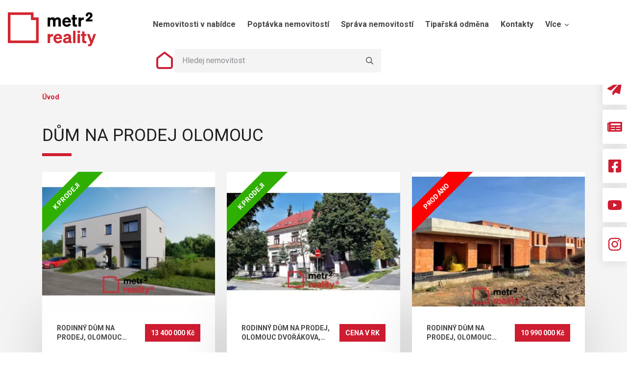

--- FILE ---
content_type: text/html; charset=utf-8
request_url: https://www.metr2reality.cz/dum-na-prodej-olomouc?rootEstateCategoryId=1&city=Olomouc
body_size: 10610
content:
<!DOCTYPE html>
<html lang="cs">
<head>
    <meta charset="utf-8">
    <meta http-equiv="X-UA-Compatible" content="IE=edge">
    <meta name="viewport" content="width=device-width, initial-scale=1, shrink-to-fit=no">
    <meta name="description" content="Pečlivě pro vás vybíráme nejaktuálnější nabídky domů na prodej v Olomouci. Detailní fotografie v galerii u každé nemovitosti.">
    <meta name="keywords" content="">
    <meta name="robots" content="">
    <meta name="author" content="ESMEDIA Interactive">
    <meta name="twitter:card" content="summary">
        <title>DŮM NA PRODEJ OLOMOUC | Realitní kancelář metr2 reality Olomouc</title>
    <meta property="og:url" content="https://www.metr2reality.cz/dum-na-prodej-olomouc?rootEstateCategoryId=1&amp;city=Olomouc">
        <meta property="og:title" content="DŮM NA PRODEJ OLOMOUC | Realitní kancelář metr2 reality Olomouc">
    <meta property="og:description" content="Tradiční olomoucká realitní kancelář se zázemím stabilního 15 členného týmu a zkušenostmi již od r.2006">
    <meta property="og:site_name" content="Realitní kancelář metr2 reality Olomouc">
    <meta property="og:image" content="https://www.metr2reality.cz/images/og-image.png">

    <link rel="apple-touch-icon" sizes="180x180" href="/images/favicon/apple-touch-icon.png?v2">
    <link rel="icon" type="image/png" sizes="32x32" href="/images/favicon/favicon-32x32.png?v2">
    <link rel="icon" type="image/png" sizes="16x16" href="/images/favicon/favicon-16x16.png?v2">
    <link rel="manifest" href="/images/favicon/site.webmanifest">
    <link rel="mask-icon" href="/images/favicon/safari-pinned-tab.svg?v2" color="#ce1c31">
    <link rel="shortcut icon" href="/images/favicon/favicon.ico?v2">
    <meta name="msapplication-TileColor" content="#ce1c31">
    <meta name="msapplication-config" content="/images/favicon/browserconfig.xml">
    <meta name="theme-color" content="#ce1c31">

    <link rel="canonical" href="https://www.metr2reality.cz/dum-na-prodej-olomouc">

    <link rel="stylesheet" href="/dist/app.css?692e4ed56f">
    <link rel="stylesheet" href="/dist/page.css?97c3a80cc3">
    <link rel="stylesheet" media="print" href="/dist/print.css?69046509e4">

    <link rel="preconnect" href="https://fonts.googleapis.com">
    <link rel="preconnect" href="https://fonts.gstatic.com" crossorigin>
    <link href="https://fonts.googleapis.com/css2?family=Roboto:ital,wght@0,300;0,400;0,700;1,300;1,400;1,700&display=swap" rel="stylesheet">
    <link rel="stylesheet" href="https://fonts.googleapis.com/css2?family=Roboto:ital,wght@0,300;0,400;0,700;1,300;1,400;1,700&display=swap" media="print" onload="this.media='all'">
    <noscript>
        <link rel="stylesheet" href="https://fonts.googleapis.com/css2?family=Roboto:ital,wght@0,300;0,400;0,700;1,300;1,400;1,700&display=swap">
    </noscript>

    <style>#tracy-debug img, #tracy-debug svg { width: 16px; }</style>

    <!-- Load Facebook SDK for JavaScript -->
    <div id="fb-root"></div>
    <script type="text/plain" data-cookiecategory="marketing">
        (function (d, s, id) {
            var js, fjs = d.getElementsByTagName(s)[0];
            if (d.getElementById(id))
                return;
            js = d.createElement(s);
            js.id = id;
            js.src = "//connect.facebook.net/cs_CZ/sdk.js#xfbml=1&version=v2.10&appId=";
            fjs.parentNode.insertBefore(js, fjs);
        }(document, 'script', 'facebook-jssdk'));
    </script>

    <!-- Global site tag (gtag.js) - Google Ads: 696305119 -->
    <script type="text/plain" data-cookiecategory="analytics" async src="https://www.googletagmanager.com/gtag/js?id=AW-696305119"></script>
    <script type="text/plain" data-cookiecategory="analytics" >
        window.dataLayer = window.dataLayer || [];
        function gtag(){ dataLayer.push(arguments);}
        gtag('js', new Date());

        gtag('config', 'AW-696305119');
    </script>

    <!-- Google Tag Manager -->
    <script type="text/plain" data-cookiecategory="analytics">(function(w,d,s,l,i){w[l]=w[l]||[];w[l].push({'gtm.start':
    new Date().getTime(),event:'gtm.js'});var f=d.getElementsByTagName(s)[0],
    j=d.createElement(s),dl=l!='dataLayer'?'&l='+l:'';j.async=true;j.src=
    'https://www.googletagmanager.com/gtm.js?id='+i+dl;f.parentNode.insertBefore(j,f);
    })(window,document,'script','dataLayer','GTM-525NTSX');</script>
    <!-- End Google Tag Manager -->

    <script>
        function getCookie(name) {
            const value = `; ${document.cookie}`;
            const parts = value.split(`; ${name}=`);
            if (parts.length === 2) return parts.pop().split(';').shift();
        }
    </script>
    <script type="text/javascript" src="https://c.seznam.cz/js/retargeting.js"></script>
    <script>
        if ( !(getCookie('cc_cookie') && JSON.parse(getCookie('cc_cookie')).level.includes('marketing')) ) {
            console.log('cc cookie not set')
            var retargetingConf = {
                rtgId: 42231,
                consent: 0, 
            }
            if (window.rc && window.rc.retargetingHit) {
                window.rc.retargetingHit(retargetingConf);
            }
        }    
    </script>
    <script type="text/plain" data-cookiecategory="marketing">    
        var retargetingConf = {
            rtgId: 42231,
            consent: 1,
        };
        if (window.rc && window.rc.retargetingHit) {
            window.rc.retargetingHit(retargetingConf);
        }
    </script>

    <!-- Event ssnippet for Zobrazení nabídky conversion page In your html page, add the snippet and call gtag_report_conversion when someone clicks on the chosen link or button. -->
    <script type="text/plain" data-cookiecategory="analytics">
        function gtag_report_conversion(url) {
            var callback = function () {
                if (typeof(url) != 'undefined') {
                    window.location = url;
                }
            };

            gtag('event', 'conversion', { 'send_to': 'AW-696305119/NuzxCKvZrLcBEN-Lg8wC', 'event_callback': callback });
            return false;
        }
    </script>

    <!-- Facebook Pixel Code -->
    <script type="text/plain" data-cookiecategory="marketing">
        !function(f,b,e,v,n,t,s)
        {if(f.fbq)return;n=f.fbq=function(){n.callMethod?
        n.callMethod.apply(n,arguments):n.queue.push(arguments)};
        if(!f._fbq)f._fbq=n;n.push=n;n.loaded=!0;n.version='2.0';
        n.queue=[];t=b.createElement(e);t.async=!0;
        t.src=v;s=b.getElementsByTagName(e)[0];
        s.parentNode.insertBefore(t,s)}(window, document,'script', 'https://connect.facebook.net/en_US/fbevents.js');
        fbq('init', '3564624063664182');
        fbq('track', 'PageView');
    </script>
    <noscript><img height="1" width="1" style="display:none" src="https://www.facebook.com/tr?id=3564624063664182&ev=PageView&noscript=1"></noscript>
    <!-- End Facebook Pixel Code -->
</head>
<body>
    <!-- Google Tag Manager (noscript) -->
    <noscript><iframe src="https://www.googletagmanager.com/ns.html?id=GTM-525NTSX"
    height="0" width="0" style="display:none;visibility:hidden"></iframe></noscript>
    <!-- End Google Tag Manager (noscript) -->
    
    <div class="main-wrapper">
<header class="header header--page">
    <div class="header__search d-block d-lg-none">
        <div class="container-fluid">
            <form class="search-form search-form--mobile">
                <input type="text" name="query">
                <button class="btn-seach" type="submit" ><svg class="icon"><title>Hledat</title><use xlink:href="#search"></use></svg></button>
            </form>
        </div>
    </div>
    <div class="header__main">
        <div class="container-fluid">
            <div class="d-flex justify-content-between align-items-center">
                <a class="logo" href="/">
                    <svg>
                        <title>metr2 reality</title>
                        <use class="logo-href" xlink:href="#logoInverse"></use>
                    </svg>
                </a>
                <a type="button" data-toggle="collapse" data-target="#navbar" aria-controls="navbar" aria-expanded="false" aria-label="Toggle navigation" class="reality-offer d-sm-none">
                    <svg class="icon estate"><use xlink:href="#nemovitosti"></use></svg>
                    <div>Nemovitosti<br>v nabídce</div>
                    <svg class="icon chevron ml-2 mr-0">
                        <use xlink:href="#chevronRight"></use>
                    </svg>
                </a>
                <div class="d-flex align-items-center flex-lg-column mx-lg-auto">
                    <nav class="navbar navbar-expand-lg main-nav">
                        <div class="collapse navbar-collapse" id="navbar">
                            <ul class="navbar-nav mr-auto">
                                <li class="main-nav__item d-block d-sm-none main-nav__item--icon">
                                    <div class="heading">Nemovitosti v&nbsp;nabídce</div>
                                </li>
                                <li class="main-nav__item d-block d-sm-none main-nav__item--icon">
                                    <a class="nav-link" href="/nove-bydleni">
                                        <svg class="icon"><use xlink:href="#noveBydleni"></use></svg>
                                        Nové bydlení novostavby
                                    </a>
                                </li>
                                <li class="main-nav__item d-block d-sm-none main-nav__item--icon">
                                    <a class="nav-link" href="/domy?city=Olomouc">
                                        <svg class="icon"><use xlink:href="#domy"></use></svg>
                                        Domy
                                    </a>
                                </li>
                                <li class="main-nav__item d-block d-sm-none main-nav__item--icon">
                                    <a class="nav-link" href="/byty?city=Olomouc">
                                        <svg class="icon"><use xlink:href="#byty"></use></svg>
                                        Byty
                                    </a>
                                </li>
                                <li class="main-nav__item d-block d-sm-none main-nav__item--icon">
                                    <a class="nav-link" href="/komercni-nemovitosti?city=Olomouc">
                                        <svg class="icon"><use xlink:href="#komercniNemovitosti"></use></svg>
                                        Komerční nemovitosti
                                    </a>
                                </li>
                                <li class="main-nav__item d-block d-sm-none main-nav__item--icon">
                                    <a class="nav-link" href="/zahranicni-nemovitosti">
                                        <svg class="icon"><use xlink:href="#zahranicni"></use></svg>
                                        Zahraniční nemovitosti
                                    </a>
                                </li>
                                <li class="main-nav__item d-block d-sm-none main-nav__item--icon">
                                    <a class="nav-link" href="/pozemky?city=Olomouc">
                                        <svg class="icon"><use xlink:href="#pozemky"></use></svg>
                                        Pozemky
                                    </a>
                                </li>
                                <li class="main-nav__item d-block d-sm-none main-nav__item--icon">
                                    <a class="nav-link" href="/rekreacni-objekty?city=Olomouc">
                                        <svg class="icon"><use xlink:href="#rekreacniObjekty"></use></svg>
                                        Rekreační objekty
                                    </a>
                                </li>
                                <li class="main-nav__item d-block d-sm-none main-nav__item--icon">
                                    <a class="nav-link" href="/pronajmy-nemovitosti?city=Olomouc">
                                        <svg class="icon"><use xlink:href="#pronajmy"></use></svg>
                                        Pronájmy nemovitostí
                                    </a>
                                </li>
                                <li class="main-nav__item">
                                    <a class="nav-link" href="/#real-estates-nav">Nemovitosti v nabídce</a>
                                </li>                    
                                <li class="main-nav__item">
                                    <a class="nav-link" href="/poptavka-nemovitosti">Poptávka nemovitostí</a>
                                </li>
                                <li class="main-nav__item">
                                    <a class="nav-link" href="/sprava-nemovitosti">Správa nemovitostí</a>
                                </li>
                                <li class="main-nav__item">
                                    <a class="nav-link" href="/tiparska-odmena">Tipařská odměna</a>
                                </li>
                                <li class="main-nav__item">
                                    <a class="nav-link" href="/kontakty">Kontakty</a>
                                </li>
                                <div class="main-nav__item dropdown">
                                    <button class="nav-link dropdown-toggle" type="button" id="dropdownMenuButton1" data-toggle="dropdown" aria-expanded="false">
                                        Více <svg class="icon"><use xlink:href="#chDown"></use></svg>
                                    </button>
                                    <ul class="dropdown-menu" aria-labelledby="dropdownMenuButton1">
                                        <li><a class="dropdown-item" href="/o-nas">O nás</a></li>
                                        <li><a class="dropdown-item" href="/financovani-nemovitosti">Financování nemovitostí</a></li>
                                        <li><a class="dropdown-item" href="/reference">Reference</a></li>
                                        <li><a class="dropdown-item" href="/realitni-blog">Realitní blog</a></li>
                                    </ul>
                                </div>  
                            </ul>
                        </div>
                    </nav>
                    <div class="search ml-3 d-none d-lg-flex">
                        <svg class="icon"><use xlink:href="#home"></use></svg>
                        <form class="search-form">
                            <input type="text" placeholder="Hledej nemovitost" name="query">
                            <button class="btn-seach" type="submit" ><svg class="icon"><title>Hledat</title><use xlink:href="#search"></use></svg></button>
                        </form>
                    </div>                    
                    <button class="main-nav-link collapsed ml-3" type="button" data-toggle="collapse" data-target="#navbar" aria-controls="navbar" aria-expanded="true" aria-label="Toggle navigation">
                        <div class="icon"><span></span><span></span><span></span><span></span></div><div class="text">MENU</div>
                    </button>
                </div>
            </div>
        </div>
    </div>
</header>

        <main role="main">

<div class="breadcrumbs below-header">
    <div class="container-fluid">
        <ul class="breadcrumbs__ul">
                <li>
                    <a href="/">
                        Úvod

                    </a>
                </li>
        </ul>
    </div>
</div>
<section class="product-list product-list--nolimit">
    <div class="container-fluid">
        <h1 class="heading-primary text-left">
            DŮM NA PRODEJ OLOMOUC
        </h1>
        <div class="row">
<article class="col-sm-6 product-list__item col-lg-4" itemscope itemtype="https://schema.org/Product">
    <a
            href="/rodinny-dum-na-prodej-olomouc-slavoje-kovarika-143-m2?rootEstateCategoryId=1&amp;city=Olomouc"
            onclick="ga('send', 'event', 'view_item', 'click', 'offer', 1);return gtag_report_conversion(&quot;/rodinny-dum-na-prodej-olomouc-slavoje-kovarika-143-m2?rootEstateCategoryId=1&amp;city=Olomouc&quot;);"
         class="item-wrapper">
        <div class="thumb">
            <div class="type " "
            >K prodeji</div>

                <picture>
                    <source srcset="/images/299x300/estate/1820/1-1769012929.jpg" type="image/webp">
                    <source srcset="/jpeg-images/299x300/estate/1820/1-1769012929.jpg" type="image/jpeg">
                    <img src="/jpeg-images/299x300/estate/1820/1-1769012929.jpg" loading="lazy" width="299" height="300" alt="Rodinný dům na prodej, Olomouc Slavoje Kovaříka, 143 m²" itemprop="image">
                </picture>
        </div>
        <div class="item-wrapper-2">
            <div class="meta">
                <h2 class="heading" itemprop="name">Rodinný dům na prodej, Olomouc Slavoje Kovaříka, 143 m²</h2>
                <div class="price">13 400 000 Kč   </div>
            </div>
            <div class="place"><div class="marker"><svg class="icon"><use xlink:href="#marker"></use></svg></div><span class="text">Slavoje Kovaříka, Olomouc</span></div>
        </div>
    </a>
    <div itemprop="offers" itemscope itemtype="https://schema.org/Offer">
        <meta itemprop="priceCurrency" content="Kč">
        <meta itemprop="price" content="13400000">
        <link itemprop="availability" href="http://schema.org/InStock">
    </div>
</article><article class="col-sm-6 product-list__item col-lg-4" itemscope itemtype="https://schema.org/Product">
    <a
            href="/rodinny-dum-na-prodej-olomouc-dvorakova-556-m2?rootEstateCategoryId=1&amp;city=Olomouc"
            onclick="ga('send', 'event', 'view_item', 'click', 'offer', 1);return gtag_report_conversion(&quot;/rodinny-dum-na-prodej-olomouc-dvorakova-556-m2?rootEstateCategoryId=1&amp;city=Olomouc&quot;);"
         class="item-wrapper">
        <div class="thumb">
            <div class="type " "
            >K prodeji</div>

                <picture>
                    <source srcset="/images/299x300/estate/1847/1-1766050754.jpg" type="image/webp">
                    <source srcset="/jpeg-images/299x300/estate/1847/1-1766050754.jpg" type="image/jpeg">
                    <img src="/jpeg-images/299x300/estate/1847/1-1766050754.jpg" loading="lazy" width="299" height="300" alt="Rodinný dům na prodej, Olomouc Dvořákova, 556 m²" itemprop="image">
                </picture>
        </div>
        <div class="item-wrapper-2">
            <div class="meta">
                <h2 class="heading" itemprop="name">Rodinný dům na prodej, Olomouc Dvořákova, 556 m²</h2>
                <div class="price">CENA V RK </div>
            </div>
            <div class="place"><div class="marker"><svg class="icon"><use xlink:href="#marker"></use></svg></div><span class="text">Nová Ulice, Dvořákova, Olomouc</span></div>
        </div>
    </a>
    <div itemprop="offers" itemscope itemtype="https://schema.org/Offer">
        <meta itemprop="priceCurrency" content="Kč">
        <meta itemprop="price" content="0">
        <link itemprop="availability" href="http://schema.org/InStock">
    </div>
</article><article class="col-sm-6 product-list__item col-lg-4" itemscope itemtype="https://schema.org/Product">
    <a
         class="item-wrapper">
        <div class="thumb">
            <div class="type sold" "
            >Prodáno</div>

                <picture>
                    <source srcset="/images/299x300/estate/892/1-1714648620.jpg" type="image/webp">
                    <source srcset="/jpeg-images/299x300/estate/892/1-1714648620.jpg" type="image/jpeg">
                    <img src="/jpeg-images/299x300/estate/892/1-1714648620.jpg" loading="lazy" width="299" height="300" alt="Rodinný dům na prodej, Olomouc Lužní, 123 m²" itemprop="image">
                </picture>
        </div>
        <div class="item-wrapper-2">
            <div class="meta">
                <h2 class="heading" itemprop="name">Rodinný dům na prodej, Olomouc Lužní, 123 m²</h2>
                <div class="price">10 990 000 Kč   </div>
            </div>
            <div class="place"><div class="marker"><svg class="icon"><use xlink:href="#marker"></use></svg></div><span class="text">Lužní, Olomouc</span></div>
        </div>
    </a>
    <div itemprop="offers" itemscope itemtype="https://schema.org/Offer">
        <meta itemprop="priceCurrency" content="Kč">
        <meta itemprop="price" content="10990000">
        <link itemprop="availability" href="http://schema.org/InStock">
    </div>
</article><article class="col-sm-6 product-list__item col-lg-4" itemscope itemtype="https://schema.org/Product">
    <a
         class="item-wrapper">
        <div class="thumb">
            <div class="type sold" "
            >Prodáno</div>

                <picture>
                    <source srcset="/images/299x300/estate/893/1-1714648501.jpg" type="image/webp">
                    <source srcset="/jpeg-images/299x300/estate/893/1-1714648501.jpg" type="image/jpeg">
                    <img src="/jpeg-images/299x300/estate/893/1-1714648501.jpg" loading="lazy" width="299" height="300" alt="Rodinný dům na prodej, Olomouc Lužní, 107 m²" itemprop="image">
                </picture>
        </div>
        <div class="item-wrapper-2">
            <div class="meta">
                <h2 class="heading" itemprop="name">Rodinný dům na prodej, Olomouc Lužní, 107 m²</h2>
                <div class="price">8 840 000 Kč   </div>
            </div>
            <div class="place"><div class="marker"><svg class="icon"><use xlink:href="#marker"></use></svg></div><span class="text">Lužní, Olomouc</span></div>
        </div>
    </a>
    <div itemprop="offers" itemscope itemtype="https://schema.org/Offer">
        <meta itemprop="priceCurrency" content="Kč">
        <meta itemprop="price" content="8840000">
        <link itemprop="availability" href="http://schema.org/InStock">
    </div>
</article><article class="col-sm-6 product-list__item col-lg-4" itemscope itemtype="https://schema.org/Product">
    <a
         class="item-wrapper">
        <div class="thumb">
            <div class="type sold" "
            >Prodáno</div>

                <picture>
                    <source srcset="/images/299x300/estate/938/1-1711521197.jpg" type="image/webp">
                    <source srcset="/jpeg-images/299x300/estate/938/1-1711521197.jpg" type="image/jpeg">
                    <img src="/jpeg-images/299x300/estate/938/1-1711521197.jpg" loading="lazy" width="299" height="300" alt="Rodinný dům na prodej, Olomouc Krokova, 92 m²" itemprop="image">
                </picture>
        </div>
        <div class="item-wrapper-2">
            <div class="meta">
                <h2 class="heading" itemprop="name">Rodinný dům na prodej, Olomouc Krokova, 92 m²</h2>
                <div class="price">7 815 000 Kč   </div>
            </div>
            <div class="place"><div class="marker"><svg class="icon"><use xlink:href="#marker"></use></svg></div><span class="text">Holice, Krokova 244, Olomouc</span></div>
        </div>
    </a>
    <div itemprop="offers" itemscope itemtype="https://schema.org/Offer">
        <meta itemprop="priceCurrency" content="Kč">
        <meta itemprop="price" content="7815000">
        <link itemprop="availability" href="http://schema.org/InStock">
    </div>
</article><article class="col-sm-6 product-list__item col-lg-4" itemscope itemtype="https://schema.org/Product">
    <a
         class="item-wrapper">
        <div class="thumb">
            <div class="type sold" "
            >Prodáno</div>

                <picture>
                    <source srcset="/images/299x300/estate/1574/1-1749030371.jpg" type="image/webp">
                    <source srcset="/jpeg-images/299x300/estate/1574/1-1749030371.jpg" type="image/jpeg">
                    <img src="/jpeg-images/299x300/estate/1574/1-1749030371.jpg" loading="lazy" width="299" height="300" alt="Rodinný dům na prodej, Olomouc, 50 m²" itemprop="image">
                </picture>
        </div>
        <div class="item-wrapper-2">
            <div class="meta">
                <h2 class="heading" itemprop="name">Rodinný dům na prodej, Olomouc, 50 m²</h2>
                <div class="price">4 270 000 Kč   </div>
            </div>
            <div class="place"><div class="marker"><svg class="icon"><use xlink:href="#marker"></use></svg></div><span class="text">Nemilany 54, Olomouc</span></div>
        </div>
    </a>
    <div itemprop="offers" itemscope itemtype="https://schema.org/Offer">
        <meta itemprop="priceCurrency" content="Kč">
        <meta itemprop="price" content="4270000">
        <link itemprop="availability" href="http://schema.org/InStock">
    </div>
</article><article class="col-sm-6 product-list__item col-lg-4" itemscope itemtype="https://schema.org/Product">
    <a
         class="item-wrapper">
        <div class="thumb">
            <div class="type sold" "
            >Prodáno</div>

                <picture>
                    <source srcset="/images/299x300/estate/1593/1-1753363352.jpg" type="image/webp">
                    <source srcset="/jpeg-images/299x300/estate/1593/1-1753363352.jpg" type="image/jpeg">
                    <img src="/jpeg-images/299x300/estate/1593/1-1753363352.jpg" loading="lazy" width="299" height="300" alt="Rodinný dům na prodej, Olomouc Bukovanská, 180 m²" itemprop="image">
                </picture>
        </div>
        <div class="item-wrapper-2">
            <div class="meta">
                <h2 class="heading" itemprop="name">Rodinný dům na prodej, Olomouc Bukovanská, 180 m²</h2>
                <div class="price">14 500 000 Kč   </div>
            </div>
            <div class="place"><div class="marker"><svg class="icon"><use xlink:href="#marker"></use></svg></div><span class="text">Droždín, Bukovanská 453, Olomouc</span></div>
        </div>
    </a>
    <div itemprop="offers" itemscope itemtype="https://schema.org/Offer">
        <meta itemprop="priceCurrency" content="Kč">
        <meta itemprop="price" content="14500000">
        <link itemprop="availability" href="http://schema.org/InStock">
    </div>
</article><article class="col-sm-6 product-list__item col-lg-4" itemscope itemtype="https://schema.org/Product">
    <a
         class="item-wrapper">
        <div class="thumb">
            <div class="type sold" "
            >Prodáno</div>

                <picture>
                    <source srcset="/images/299x300/estate/1703/1-1759751364.jpg" type="image/webp">
                    <source srcset="/jpeg-images/299x300/estate/1703/1-1759751364.jpg" type="image/jpeg">
                    <img src="/jpeg-images/299x300/estate/1703/1-1759751364.jpg" loading="lazy" width="299" height="300" alt="Rodinný dům na prodej, Olomouc Kyselovská, 172 m²" itemprop="image">
                </picture>
        </div>
        <div class="item-wrapper-2">
            <div class="meta">
                <h2 class="heading" itemprop="name">Rodinný dům na prodej, Olomouc Kyselovská, 172 m²</h2>
                <div class="price">12 990 000 Kč   </div>
            </div>
            <div class="place"><div class="marker"><svg class="icon"><use xlink:href="#marker"></use></svg></div><span class="text">Slavonín, Kyselovská, Olomouc</span></div>
        </div>
    </a>
    <div itemprop="offers" itemscope itemtype="https://schema.org/Offer">
        <meta itemprop="priceCurrency" content="Kč">
        <meta itemprop="price" content="12990000">
        <link itemprop="availability" href="http://schema.org/InStock">
    </div>
</article>        </div>
    </div>
</section>

<section class="map map--border">
    <div class="map__map" id="map"></div>
</section>

        </main>
<section class="hp-socials">
    <div class="container-fluid">
        <div class="row mb-5">
            <div class="col-lg-12">
                <div class="hp-socials__card">
                    <h2 class="heading-primary"><a href="https://www.instagram.com/metr2reality.cz" rel="noopener noreferrer" target="_blank">Instagram</a></h2>
<div class="hp-social__instagram">
    <div class="row">
        <div class="item col-md-4 col-6">
            <a href="https://www.instagram.com/p/DTz1i3vjDFO/" target="_blank" rel="noopener noreferrer" class="item-wrapper">
                <picture>
                    <source srcset="/images-crop/400x400/instagram/307/307.jpg" type="image/webp">
                    <source srcset="/jpeg-images-crop/400x400/instagram/307/307.jpg" type="image/jpeg">
                    <img src="/jpeg-images-crop/400x400/instagram/307/307.jpg" class="img-fluid" alt="" loading="lazy">
                </picture>
                <div class="hover"><svg class="icon"><use xlink:href="#instagram"></use></svg></div>
            </a>
        </div>
        <div class="item col-md-4 col-6">
            <a href="https://www.instagram.com/p/DTub2_RDIgj/" target="_blank" rel="noopener noreferrer" class="item-wrapper">
                <picture>
                    <source srcset="/images-crop/400x400/instagram/306/306.jpg" type="image/webp">
                    <source srcset="/jpeg-images-crop/400x400/instagram/306/306.jpg" type="image/jpeg">
                    <img src="/jpeg-images-crop/400x400/instagram/306/306.jpg" class="img-fluid" alt="" loading="lazy">
                </picture>
                <div class="hover"><svg class="icon"><use xlink:href="#instagram"></use></svg></div>
            </a>
        </div>
        <div class="item col-md-4 col-6">
            <a href="https://www.instagram.com/p/DTkOHTrDMrV/" target="_blank" rel="noopener noreferrer" class="item-wrapper">
                <picture>
                    <source srcset="/images-crop/400x400/instagram/305/305.jpg" type="image/webp">
                    <source srcset="/jpeg-images-crop/400x400/instagram/305/305.jpg" type="image/jpeg">
                    <img src="/jpeg-images-crop/400x400/instagram/305/305.jpg" class="img-fluid" alt="" loading="lazy">
                </picture>
                <div class="hover"><svg class="icon"><use xlink:href="#instagram"></use></svg></div>
            </a>
        </div>
        <div class="item col-md-4 col-6">
            <a href="https://www.instagram.com/p/DTdRltsjDjm/" target="_blank" rel="noopener noreferrer" class="item-wrapper">
                <picture>
                    <source srcset="/images-crop/400x400/instagram/304/304.jpg" type="image/webp">
                    <source srcset="/jpeg-images-crop/400x400/instagram/304/304.jpg" type="image/jpeg">
                    <img src="/jpeg-images-crop/400x400/instagram/304/304.jpg" class="img-fluid" alt="" loading="lazy">
                </picture>
                <div class="hover"><svg class="icon"><use xlink:href="#instagram"></use></svg></div>
            </a>
        </div>
        <div class="item col-md-4 col-6">
            <a href="https://www.instagram.com/p/DTM-nW5jN67/" target="_blank" rel="noopener noreferrer" class="item-wrapper">
                <picture>
                    <source srcset="/images-crop/400x400/instagram/303/303.jpg" type="image/webp">
                    <source srcset="/jpeg-images-crop/400x400/instagram/303/303.jpg" type="image/jpeg">
                    <img src="/jpeg-images-crop/400x400/instagram/303/303.jpg" class="img-fluid" alt="" loading="lazy">
                </picture>
                <div class="hover"><svg class="icon"><use xlink:href="#instagram"></use></svg></div>
            </a>
        </div>
        <div class="item col-md-4 col-6">
            <a href="https://www.instagram.com/reel/DSwtirDj7Zj/" target="_blank" rel="noopener noreferrer" class="item-wrapper">
                <picture>
                    <source srcset="/images-crop/400x400/instagram/302/302.jpg" type="image/webp">
                    <source srcset="/jpeg-images-crop/400x400/instagram/302/302.jpg" type="image/jpeg">
                    <img src="/jpeg-images-crop/400x400/instagram/302/302.jpg" class="img-fluid" alt="" loading="lazy">
                </picture>
                <div class="hover"><svg class="icon"><use xlink:href="#instagram"></use></svg></div>
            </a>
        </div>
        <div class="item col-md-4 col-6">
            <a href="https://www.instagram.com/reel/DSTKkQ2gMR1/" target="_blank" rel="noopener noreferrer" class="item-wrapper">
                <picture>
                    <source srcset="/images-crop/400x400/instagram/301/301.jpg" type="image/webp">
                    <source srcset="/jpeg-images-crop/400x400/instagram/301/301.jpg" type="image/jpeg">
                    <img src="/jpeg-images-crop/400x400/instagram/301/301.jpg" class="img-fluid" alt="" loading="lazy">
                </picture>
                <div class="hover"><svg class="icon"><use xlink:href="#instagram"></use></svg></div>
            </a>
        </div>
        <div class="item col-md-4 col-6">
            <a href="https://www.instagram.com/reel/DSTJt8CAJJp/" target="_blank" rel="noopener noreferrer" class="item-wrapper">
                <picture>
                    <source srcset="/images-crop/400x400/instagram/300/300.jpg" type="image/webp">
                    <source srcset="/jpeg-images-crop/400x400/instagram/300/300.jpg" type="image/jpeg">
                    <img src="/jpeg-images-crop/400x400/instagram/300/300.jpg" class="img-fluid" alt="" loading="lazy">
                </picture>
                <div class="hover"><svg class="icon"><use xlink:href="#instagram"></use></svg></div>
            </a>
        </div>
        <div class="item col-md-4 col-6">
            <a href="https://www.instagram.com/p/DSQOCGwgEWk/" target="_blank" rel="noopener noreferrer" class="item-wrapper">
                <picture>
                    <source srcset="/images-crop/400x400/instagram/299/299.jpg" type="image/webp">
                    <source srcset="/jpeg-images-crop/400x400/instagram/299/299.jpg" type="image/jpeg">
                    <img src="/jpeg-images-crop/400x400/instagram/299/299.jpg" class="img-fluid" alt="" loading="lazy">
                </picture>
                <div class="hover"><svg class="icon"><use xlink:href="#instagram"></use></svg></div>
            </a>
        </div>
    </div>
</div>
                </div>
            </div>
        </div>
    </div>
</section>

<aside class="newsletter-side-panel js-side-panel">
    <button class="newsletter-side-panel__header side-panel-header" title="Odběr newsletteru">
        <svg class="icon"><title>Odběr newsletteru</title>
            <use xlink:href="#newsletter"></use>
        </svg>
    </button>
    <div class="newsletter-side-panel__body side-panel-body">
        <div class="heading">Chcete být první, kdo bude vědět o nové nabídce?</div>
        <p>Přihlašte se k odběru a nenechte si uniknout žádnou nabídku.</p>
        <form class="newsletter-form">
            <input name="email" type="text" placeholder="Zadejte Váš e-mail" class="newsletter-email">
            <button class="btn btn-primary" type="submit">odebírat</button>
        </form>
    </div>
</aside>
    <aside class="magazine-side-panel js-side-panel">
        <button class="magazine-side-panel__header side-panel-header" title="Realitní noviny">
            <svg class="icon"><title>Realitní noviny</title>
                <use xlink:href="#magazine"></use>
            </svg>
        </button>
        <div class="magazine-side-panel__body side-panel-body">
            <a href="/noviny/prosinec-2025">
                <picture>
                    <source srcset="/images-crop/249x353/newspaper/61/noviny-12-2025.PNG" type="image/webp">
                    <source srcset="/jpeg-images-crop/249x353/newspaper/61/noviny-12-2025.PNG" type="image/jpeg">
                    <img loading="lazy" src="/jpeg-images-crop/249x353/newspaper/61/noviny-12-2025.PNG"
                            alt="Realitní noviny" width="249" height="353">
                </picture>
            </a>
        </div>
    </aside>
<aside class="social-side-panel social-side-panel--1">
    <a href="https://www.facebook.com/metr2reality/" target="_blank" rel="noopener noreferrer"
        class="social-side-panel__header" title="Facebook">
        <svg class="icon">
            <use xlink:href="#facebook"></use>
        </svg>
    </a>
</aside>
<aside class="social-side-panel social-side-panel--2">
    <a href="https://www.youtube.com/@metr_2" target="_blank" rel="noopener noreferrer"
        class="social-side-panel__header" title="Youtube">
        <svg class="icon">
            <use xlink:href="#youtube"></use>
        </svg>
    </a>
</aside>
<aside class="social-side-panel social-side-panel--3">
    <a href="https://www.instagram.com/metr2reality.cz" target="_blank" rel="noopener noreferrer"
        class="social-side-panel__header" title="Instagram">
        <svg class="icon">
            <use xlink:href="#instagram"></use>
        </svg>
    </a>
</aside>

<footer class="footer">
<div class="newsletter">
    <div class="container-fluid">
        <div class="newsletter-wrapper">
            <div class="row align-items-start newsletter-wrapper-2">
                <div class="col-xs-12 col-lg-6 col-xl-7 mb-3 mb-lg-0">
                    <h3 class="heading">Nové nabídky na váš e&#8209;mail</h3>
                    <p class="subheading">Nebudeme Vám posílat spamy.</br> Nabídky chodí přibližně 3x do měsíce.</p>
                </div>
                <div class="col-xs-12 col-lg-6 col-xl-5">
                    <form class="newsletter-form">
                        <div class="d-sm-flex justify-content-end mb-2">
                            <input name="email" type="text" placeholder="Zadejte Váš e-mail" class="mb-3 mb-sm-0 newsletter-email">
                            <button class="btn btn-inverse" type="submit">
                                odebírat
                                <svg class="icon"><use xlink:href="#newsletter"></use></svg>
                            </button>
                        </div>
                    </form>
                </div>
            </div>
            <svg class="icon-bg"><use xlink:href="#newsletter"></use></svg>
        </div>
    </div>
</div>

<div class="modal fade" id="newsletterModal" tabindex="-1" aria-labelledby="newsletterModal" aria-hidden="true">
    <div class="modal-dialog">
        <div class="modal-content">
            <div class="modal-header">
                <h5 class="modal-title">Odběr novinek</h5>
                <button type="button" class="btn-close" data-bs-dismiss="modal" aria-label="Zavřít">x</button>
            </div>
            <form action="/dum-na-prodej-olomouc?rootEstateCategoryId=1&amp;city=Olomouc" method="post" id="frm-newsletterForm">
                <div class="modal-body">
                    <div class="form-group">
                        <label for="">Jméno</label>
                        <input type="text" name="name" id="frm-newsletterForm-name" required data-nette-rules='[{"op":":filled","msg":"Položka Jméno je povinná."}]'>
                    </div>
                    <div class="form-group">
                        <label for="">Příjmení</label>
                        <input type="text" name="surname" id="frm-newsletterForm-surname" required data-nette-rules='[{"op":":filled","msg":"Položka Příjmení je povinná."}]'>
                    </div>
                    <div class="form-group">
                        <label for="newsletterModalEmail">E-mail</label>
                        <input type="text" id="newsletterModalEmail" name="email" required data-nette-rules='[{"op":":filled","msg":"Položka Email je povinná."},{"op":":email","msg":"Položka Email neodpovídá platné e-mailové adrese."}]'>
                    </div>
                    <div class="form-group">
                        <label for="">Telefon</label>
                        <input type="text" name="phone" id="frm-newsletterForm-phone" required data-nette-rules='[{"op":":filled","msg":"Položka Telefon je povinná."}]'>
                    </div>
                    <h6 class="subheading mt-4">O které nemovitosti máte zájem</h6>
                    <div class="row mb-3">
                        <div class="col-lg-6">
                            <div class="form-group">
                                <input type="checkbox" id="newsletter-category-1" class="checkbox-input" name="house">
                                <label for="newsletter-category-1" class="checkbox-label">
                                    <span class="icon-check"></span>
                                    Dům
                                </label>
                            </div>
                            <div class="form-group">
                                <input type="checkbox" id="newsletter-category-2" class="checkbox-input" name="commerce">
                                <label for="newsletter-category-2" class="checkbox-label">
                                    <span class="icon-check"></span>
                                    Komerční
                                </label>
                            </div>
                            <div class="form-group">
                                <input type="checkbox" id="newsletter-category-3" class="checkbox-input" name="land">
                                <label for="newsletter-category-3" class="checkbox-label">
                                    <span class="icon-check"></span>
                                    Pozemek
                                </label>
                            </div>
                        </div>
                        <div class="col-lg-6">
                            <div class="form-group">
                                <input type="checkbox" id="newsletter-category-4" class="checkbox-input" name="flat">
                                <label for="newsletter-category-4" class="checkbox-label">
                                    <span class="icon-check"></span>
                                    Byt
                                </label>
                            </div>
                            <div class="form-group">
                                <input type="checkbox" id="newsletter-category-5" class="checkbox-input" name="relax">
                                <label for="newsletter-category-5" class="checkbox-label">
                                    <span class="icon-check"></span>
                                    Rekreační objekty
                                </label>
                            </div>
                            <div class="form-group">
                                <input type="checkbox" id="newsletter-category-6" class="checkbox-input" name="other">
                                <label for="newsletter-category-6" class="checkbox-label">
                                    <span class="icon-check"></span>
                                    Ostatní
                                </label>
                            </div>
                        </div>
                    </div>
                    <h6 class="subheading mt-3">O jaké nabídky máte zájem</h6>
                    <div class="row mb-3">
                        <div class="col-lg-6">
                            <div class="form-group">
                                <input type="checkbox" id="newsletter-category-7" class="checkbox-input" name="buy">
                                <label for="newsletter-category-7" class="checkbox-label">
                                    <span class="icon-check"></span>
                                    Prodej
                                </label>
                            </div>
                        </div>
                        <div class="col-lg-6">
                            <div class="form-group">
                                <input type="checkbox" id="newsletter-category-8" class="checkbox-input" name="rent">
                                <label for="newsletter-category-8" class="checkbox-label">
                                    <span class="icon-check"></span>
                                    Pronájem
                                </label>
                            </div>
                        </div>
                    </div>
                    <div class="gdpr">
                        <input  type="checkbox" id="newsletter-gdpr" class="checkbox-input" name="gdpr" required data-nette-rules='[{"op":":filled","msg":"Položka Souhlas o zpracování údajů je povinná."}]'>
                        <label for="newsletter-gdpr" class="checkbox-label align-items-start">
                            <span class="icon-check"></span>
                            <p class="text-sm">Souhlasím, aby společnost metr2 reality s.r.o. jako správce zpracovávala moje osobní údaje v rozsahu uvedeném v tomto formuláři za účelem zodpovězení dotazu. Další informace ke zpracování naleznete v <a href="/pravni-informace">zásadách zpracování osobních údajů</a>.</p>
                        </label>
                    </div>

                    <script src="https://www.google.com/recaptcha/api.js" async defer></script>
                    <div class="g-recaptcha mb-2" name="recaptcha_response" id="recaptchaResponse" data-sitekey="6LfslJgeAAAAAOcsATInYhoZpfa8kGrVtKm8t5xM"></div>

                </div>
                <div class="modal-footer">
                    <button type="submit" class="btn btn-primary" name="_submit" value="Registrovat">Odeslat</button>
                </div>
<input type="hidden" name="_do" value="newsletterForm-submit">            </form>
        </div>
    </div>
</div>
    <div class="container-fluid">
        <div class="footer__main">
            <div class="row">
                <div class="col-lg-7 mb-5 mb-lg-0">
                    <div class="row">
                        <div class="col-sm-4 mb-4">
                            <a href="/"><svg class="logo mb-4"><title>metr2reality</title><use xlink:href="#logo"></use></svg></a>
                            <ul class="socials">
                                <li><a href="https://www.youtube.com/@metr_2" target="_blank" rel="noopener noreferrer"><svg class="icon"><title>Youtube</title><use xlink:href="#youtube"></use></svg></a></li>
                                <li><a href="https://www.facebook.com/metr2reality/" target="_blank" rel="noopener noreferrer"><svg class="icon"><title>Facebook</title><use xlink:href="#facebook"></use></svg></a></li>
                                <li><a href="https://www.instagram.com/metr2reality.cz" target="_blank" rel="noopener noreferrer"><svg class="icon"><title>Instagram</title><use xlink:href="#instagram"></use></svg></a></li>
                            </ul>                            
                        </div>
                        <div class="col-sm-4 mb-4">
                            <div class="address-item pt-0 pt-sm-5">
                                <!-- <a href="tel:+420800155550" class="item" onclick="javascript:ga('send', 'event', 'contact', 'click', 'tel', 1);">
                                    <svg class="icon"><use xlink:href="#phoneOutline"></use></svg>
                                    <div class="text-block">800 155 550</div>
                                </a> -->
                                <a href="mailto:info@metr2reality.cz" onclick="javascript:ga('send', 'event', 'contact', 'click', 'mail', 1);" class="item">
                                    <svg class="icon"><use xlink:href="#envelopeOutline"></use></svg>
                                    <div class="text-block">info@metr2reality.cz</div>
                                </a>
                                <a href="https://www.google.com/maps/place/metr2+reality+s.r.o.+-+Olomouc/@49.5964975,17.240011,15z/data=!4m5!3m4!1s0x0:0x571c2ecd098c7eaf!8m2!3d49.5964975!4d17.240011" target="_blank" rel="noopener noreferrer" class="item">
                                    <svg class="icon"><use xlink:href="#marker"></use></svg>
                                    <div class="text-block text-block--address"><strong>metr2 reality s.r.o.</strong><br>Litovelská 1340/2c<br>779 00 Olomouc</div>
                                </a>
                            </div>
                        </div>
                        <div class="col-sm-4 mb-4">
                            <div class="heading">Jsme členem ARK</div>
                            <a href="https://www.arkcr.cz/" target="_blank" rel="noopener noreferrer">
                                <img src="/images/arkcr.png" loading="lazy" alt="Asociace RK ČR" class="img-fluid ark">
                            </a>
                        </div>
                    </div>
                </div>
                <div class="col-lg-5">
                    <div class="row">
                        <div class="col-sm-6">
                            <div class="heading">Nabídka nemovitostí</div>
                            <ul class="footer-nav">
                                <li><a href="/domy?city=Olomouc">Rodinné domy</a></li>
                                <li><a href="/byty?city=Olomouc">Byty</a></li>
                                <li><a href="/komercni-nemovitosti?city=Olomouc">Komerční nemovitosti</a></li>
                                <li><a href="/rekreacni-objekty?city=Olomouc">Rekreační objekty</a></li>
                                <li><a href="/pozemky?city=Olomouc">Pozemky</a></li>
                                <li><a href="/pronajmy-nemovitosti?city=Olomouc">Pronájmy nemovitostí</a></li>
                            </ul>
                        </div>
                        <div class="col-sm-6">
                            <div class="heading">Nové bydlení v našich projektech</div>
                            <ul class="footer-nav">
                                <li><a href="/nove-byty">Nové byty</a></li>
                                <li><a href="/nove-domy-novostavby">Nové domy / novostavby</a></li>
                                <li><a href="/nove-pozemky">Nové pozemky</a></li>
                            </ul>
                            <ul class="footer-nav">
                                <li><a href="/nove-byty-olomouc">Nové byty Olomouc</a></li>
                                <li><a href="/nove-domy-novostavby-olomouc">Nové domy Olomouc</a></li>
                                <li><a href="/nove-pozemky-olomouc">Nové pozemky Olomouc</a></li>
                            </ul>
                        </div>
                    </div>
                </div>
            </div>
        </div>        
        <div class="footer__copy">
            <div class="row">
                <div class="col-lg-6">
                    <p>Subjektem mimosoudního řešení podle zákona č. 634/1992 Sb., o ochraně spotřebitele, je Česká obchodní inspekce, Ústřední inspektorát – oddělení ADR, Štěpánská 15, 120 00 Praha 2. Veškeré podrobnosti k mimosoudnímu řešení sporů jsou uvedeny na stránkách České obchodní inspekce: <a href="www.coi.cz">www.coi.cz</a>, <a href="https://www.coi.cz/informace-o-adr/">www.coi.cz/informace-o-adr/</a>, <a href="mailto:adr@coi.cz">e-mail: adr@coi.cz</a></p>
                </div>
                <div class="col-lg-5 offset-lg-1">
                    <div class="d-flex flex-column flex-lg-row justify-content-center align-items-center align-items-lg-start">
                        <div class="review-widget_net mx-3 mt-4 mt-lg-0" data-uuid="9ce18677-efb5-4bf4-9efb-17f9cffcb0de" data-template="10" data-lang="cs" data-theme="dark"></div><script src="https://grwapi.net/widget.min.js"></script>
                        <a href="https://www.firmy.cz/detail/1989960-metr2-reality-s-r-o-olomouc.html#pridat-hodnoceni" target="_blank" rel="noopener"><img class="d-block mr-auto mr-lg-0 ml-auto mt-4 mb-4 my-lg-0" width="249px" src="/images/firmycz.svg" alt="metr2 reality s.r.o. na Firmy.cz"></a>
                    </div>
                </div>
                <div class="col-xs-12 col-lg-7">
                    © 2026 metr2 reality s.r.o. <span class="d-none d-lg-inline">|</span> <br class="d-lg-none"> <a href="/pravni-informace">Zásady ochrany osobních údajů</a> <span class="d-none d-lg-inline">|</span> <br class="d-lg-none"> <a href="/cookies">Cookies</a>
                </div>
                <div class="col-xs-12 col-lg-5 d-flex justify-content-center justify-content-lg-end">
                    <a href="https://esmedia.cz/" blank="_target" rel="noopener noreferrer" class="signature">with <svg class="icon"><use xlink:href="#heart"></use></svg> by <strong>esmedia</strong></a>
                </div>
            </div>
        </div>
    </div>
    <div class="bg">
        <picture>
            <source srcset="/images/footer-bg.webp" type="image/webp">
            <source srcset="/images/footer-bg.png" type="image/png">
            <img alt="footer bg" src="/images/footer-bg.png" loading="lazy" width="1400" height="450">
        </picture>
    </div>
</footer>

<script>
    function loadRecaptcha() {
        let js = document.createElement('script');
        js.src = 'https://www.google.com/recaptcha/api.js?render=6Lc3yXoaAAAAAP7IsYApN1i1RPY2wl9_hFkq6z_X';
        document.body.appendChild(js);
        
        setTimeout(function(){ 
            grecaptcha.ready(function () {
                grecaptcha.execute('6Lc3yXoaAAAAAP7IsYApN1i1RPY2wl9_hFkq6z_X', { action: 'AKCE' }).then(function (token) {
                    var recaptchaResponse = document.getElementsByClassName('recaptchaResponse');
                    var i;
                    for (i = 0; i < recaptchaResponse.length; i++) {
                        recaptchaResponse[i].value = token;
                    }
                });
            });
        }, 2000);
    }

    let initializedRecaptcha = false;
    window.addEventListener('scroll', function() {
        if ((window.scrollY > 250) && !initializedRecaptcha) {
            loadRecaptcha();
            initializedRecaptcha = true;
        }
    });
</script>

<script src="/dist/vendor.js?b170f92d35"></script>
<script src="/dist/app.js?1682b542bc"></script>        <div class="modal fade" id="modal">
<div id="snippet--modal"></div>
        </div>
    </div>

<div id="snippet--scripts">        <script src="/dist/product.js?9c9ed0334c"></script>
    <script>
        window.onscroll = function () {
            var rect = document.getElementById('map').getBoundingClientRect();
            if (rect.top < window.innerHeight) {
                loadMap();
                window.onscroll = null;
            } 
        };

        function loadMap() {
            let map = L.map('map').setView([49.89837, 15.438361], 8);
            let icon = L.icon({
                iconUrl: '/images/map-marker.svg',
                iconSize:     [44, 44],
                iconAnchor:   [44, 0],
                shadowAnchor: [4, 62],
                popupAnchor:  [-18, -5]
            });
            let iconActive = L.icon({
                iconUrl: '/images/map-marker-active.svg',
                iconSize:     [44, 44],
                iconAnchor:   [44, 0],
                shadowAnchor: [4, 62],
                popupAnchor:  [-18, -5]
            });
            let markers = L.markerClusterGroup();
            map.scrollWheelZoom.disable();

            L.tileLayer('http://{s}.tile.osm.org/{z}/{x}/{y}.png', {
                attribution: '&copy; <a href="http://osm.org/copyright">OpenStreetMap</a>',
                scrollWheelZoom: false,
            }).addTo(map);

                let modal1 = '<article class="product-list__item"><a class="item-wrapper" href="/rodinny-dum-na-prodej-olomouc-slavoje-kovarika-143-m2?rootEstateCategoryId=1&amp;city=Olomouc"><div class="thumb"><div class="type ">K prodeji</div><img src="/jpeg-images-crop/299x285/estate/1820/1-1769012929.jpg" loading="lazy" width="299" height="285" alt="Rodinný dům na prodej, Olomouc Slavoje Kovaříka, 143 m²" itemprop="image"></div><div class="item-wrapper-2"><div class="meta"><h2 class="heading">Rodinný dům na prodej, Olomouc Slavoje Kovaříka, 143 m²</h2><div class="price">13 400 000 Kč </div></div><div class="place"><div class="marker"><svg class="icon"><use xlink:href="#marker"></use></svg></div><span class="text">Slavoje Kovaříka, Olomouc</span></div></div></a></article>';
                let marker1 = L.marker([0.000000, 0.000000], {icon: icon}).bindPopup(modal1);
                markers.addLayer(marker1);
                let modal2 = '<article class="product-list__item"><a class="item-wrapper" href="/rodinny-dum-na-prodej-olomouc-dvorakova-556-m2?rootEstateCategoryId=1&amp;city=Olomouc"><div class="thumb"><div class="type ">K prodeji</div><img src="/jpeg-images-crop/299x285/estate/1847/1-1766050754.jpg" loading="lazy" width="299" height="285" alt="Rodinný dům na prodej, Olomouc Dvořákova, 556 m²" itemprop="image"></div><div class="item-wrapper-2"><div class="meta"><h2 class="heading">Rodinný dům na prodej, Olomouc Dvořákova, 556 m²</h2><div class="price">CENA V RK</div></div><div class="place"><div class="marker"><svg class="icon"><use xlink:href="#marker"></use></svg></div><span class="text">Nová Ulice, Dvořákova, Olomouc</span></div></div></a></article>';
                let marker2 = L.marker([0.000000, 0.000000], {icon: icon}).bindPopup(modal2);
                markers.addLayer(marker2);
                let modal3 = '<article class="product-list__item"><a class="item-wrapper" href="/rodinny-dum-na-prodej-olomouc-luzni-123-m2-1?rootEstateCategoryId=1&amp;city=Olomouc"><div class="thumb"><div class="type sold">Prodáno</div><img src="/jpeg-images-crop/299x285/estate/892/1-1714648620.jpg" loading="lazy" width="299" height="285" alt="Rodinný dům na prodej, Olomouc Lužní, 123 m²" itemprop="image"></div><div class="item-wrapper-2"><div class="meta"><h2 class="heading">Rodinný dům na prodej, Olomouc Lužní, 123 m²</h2><div class="price">10 990 000 Kč </div></div><div class="place"><div class="marker"><svg class="icon"><use xlink:href="#marker"></use></svg></div><span class="text">Lužní, Olomouc</span></div></div></a></article>';
                let marker3 = L.marker([0.000000, 0.000000], {icon: icon}).bindPopup(modal3);
                markers.addLayer(marker3);
                let modal4 = '<article class="product-list__item"><a class="item-wrapper" href="/rodinny-dum-na-prodej-olomouc-luzni-107-m2-1?rootEstateCategoryId=1&amp;city=Olomouc"><div class="thumb"><div class="type sold">Prodáno</div><img src="/jpeg-images-crop/299x285/estate/893/1-1714648501.jpg" loading="lazy" width="299" height="285" alt="Rodinný dům na prodej, Olomouc Lužní, 107 m²" itemprop="image"></div><div class="item-wrapper-2"><div class="meta"><h2 class="heading">Rodinný dům na prodej, Olomouc Lužní, 107 m²</h2><div class="price">8 840 000 Kč </div></div><div class="place"><div class="marker"><svg class="icon"><use xlink:href="#marker"></use></svg></div><span class="text">Lužní, Olomouc</span></div></div></a></article>';
                let marker4 = L.marker([49.631801, 17.238750], {icon: icon}).bindPopup(modal4);
                markers.addLayer(marker4);
                let modal5 = '<article class="product-list__item"><a class="item-wrapper" href="/rodinny-dum-na-prodej-olomouc-krokova-92-m2?rootEstateCategoryId=1&amp;city=Olomouc"><div class="thumb"><div class="type sold">Prodáno</div><img src="/jpeg-images-crop/299x285/estate/938/1-1711521197.jpg" loading="lazy" width="299" height="285" alt="Rodinný dům na prodej, Olomouc Krokova, 92 m²" itemprop="image"></div><div class="item-wrapper-2"><div class="meta"><h2 class="heading">Rodinný dům na prodej, Olomouc Krokova, 92 m²</h2><div class="price">7 815 000 Kč </div></div><div class="place"><div class="marker"><svg class="icon"><use xlink:href="#marker"></use></svg></div><span class="text">Holice, Krokova 244, Olomouc</span></div></div></a></article>';
                let marker5 = L.marker([49.577848, 17.293293], {icon: icon}).bindPopup(modal5);
                markers.addLayer(marker5);
                let modal6 = '<article class="product-list__item"><a class="item-wrapper" href="/rodinny-dum-na-prodej-olomouc-50-m2?rootEstateCategoryId=1&amp;city=Olomouc"><div class="thumb"><div class="type sold">Prodáno</div><img src="/jpeg-images-crop/299x285/estate/1574/1-1749030371.jpg" loading="lazy" width="299" height="285" alt="Rodinný dům na prodej, Olomouc, 50 m²" itemprop="image"></div><div class="item-wrapper-2"><div class="meta"><h2 class="heading">Rodinný dům na prodej, Olomouc, 50 m²</h2><div class="price">4 270 000 Kč </div></div><div class="place"><div class="marker"><svg class="icon"><use xlink:href="#marker"></use></svg></div><span class="text">Nemilany 54, Olomouc</span></div></div></a></article>';
                let marker6 = L.marker([49.555748, 17.243898], {icon: icon}).bindPopup(modal6);
                markers.addLayer(marker6);
                let modal7 = '<article class="product-list__item"><a class="item-wrapper" href="/rodinny-dum-na-prodej-olomouc-bukovanska-180-m2-1?rootEstateCategoryId=1&amp;city=Olomouc"><div class="thumb"><div class="type sold">Prodáno</div><img src="/jpeg-images-crop/299x285/estate/1593/1-1753363352.jpg" loading="lazy" width="299" height="285" alt="Rodinný dům na prodej, Olomouc Bukovanská, 180 m²" itemprop="image"></div><div class="item-wrapper-2"><div class="meta"><h2 class="heading">Rodinný dům na prodej, Olomouc Bukovanská, 180 m²</h2><div class="price">14 500 000 Kč </div></div><div class="place"><div class="marker"><svg class="icon"><use xlink:href="#marker"></use></svg></div><span class="text">Droždín, Bukovanská 453, Olomouc</span></div></div></a></article>';
                let marker7 = L.marker([49.609294, 17.336647], {icon: icon}).bindPopup(modal7);
                markers.addLayer(marker7);
                let modal8 = '<article class="product-list__item"><a class="item-wrapper" href="/rodinny-dum-na-prodej-olomouc-kyselovska-172-m2?rootEstateCategoryId=1&amp;city=Olomouc"><div class="thumb"><div class="type sold">Prodáno</div><img src="/jpeg-images-crop/299x285/estate/1703/1-1759751364.jpg" loading="lazy" width="299" height="285" alt="Rodinný dům na prodej, Olomouc Kyselovská, 172 m²" itemprop="image"></div><div class="item-wrapper-2"><div class="meta"><h2 class="heading">Rodinný dům na prodej, Olomouc Kyselovská, 172 m²</h2><div class="price">12 990 000 Kč </div></div><div class="place"><div class="marker"><svg class="icon"><use xlink:href="#marker"></use></svg></div><span class="text">Slavonín, Kyselovská, Olomouc</span></div></div></a></article>';
                let marker8 = L.marker([0.000000, 0.000000], {icon: icon}).bindPopup(modal8);
                markers.addLayer(marker8);

            map.addLayer(markers);
            map.fitBounds(markers.getBounds());
            setTimeout(function () { map.invalidateSize() }, 800);
        }
    </script>

</div>
<div id="snippet--flashes"></div>
</body>
</html>

--- FILE ---
content_type: text/html; charset=utf-8
request_url: https://www.google.com/recaptcha/api2/anchor?ar=1&k=6LfslJgeAAAAAOcsATInYhoZpfa8kGrVtKm8t5xM&co=aHR0cHM6Ly93d3cubWV0cjJyZWFsaXR5LmN6OjQ0Mw..&hl=en&v=N67nZn4AqZkNcbeMu4prBgzg&size=normal&anchor-ms=20000&execute-ms=30000&cb=7wllmlzbefk3
body_size: 49441
content:
<!DOCTYPE HTML><html dir="ltr" lang="en"><head><meta http-equiv="Content-Type" content="text/html; charset=UTF-8">
<meta http-equiv="X-UA-Compatible" content="IE=edge">
<title>reCAPTCHA</title>
<style type="text/css">
/* cyrillic-ext */
@font-face {
  font-family: 'Roboto';
  font-style: normal;
  font-weight: 400;
  font-stretch: 100%;
  src: url(//fonts.gstatic.com/s/roboto/v48/KFO7CnqEu92Fr1ME7kSn66aGLdTylUAMa3GUBHMdazTgWw.woff2) format('woff2');
  unicode-range: U+0460-052F, U+1C80-1C8A, U+20B4, U+2DE0-2DFF, U+A640-A69F, U+FE2E-FE2F;
}
/* cyrillic */
@font-face {
  font-family: 'Roboto';
  font-style: normal;
  font-weight: 400;
  font-stretch: 100%;
  src: url(//fonts.gstatic.com/s/roboto/v48/KFO7CnqEu92Fr1ME7kSn66aGLdTylUAMa3iUBHMdazTgWw.woff2) format('woff2');
  unicode-range: U+0301, U+0400-045F, U+0490-0491, U+04B0-04B1, U+2116;
}
/* greek-ext */
@font-face {
  font-family: 'Roboto';
  font-style: normal;
  font-weight: 400;
  font-stretch: 100%;
  src: url(//fonts.gstatic.com/s/roboto/v48/KFO7CnqEu92Fr1ME7kSn66aGLdTylUAMa3CUBHMdazTgWw.woff2) format('woff2');
  unicode-range: U+1F00-1FFF;
}
/* greek */
@font-face {
  font-family: 'Roboto';
  font-style: normal;
  font-weight: 400;
  font-stretch: 100%;
  src: url(//fonts.gstatic.com/s/roboto/v48/KFO7CnqEu92Fr1ME7kSn66aGLdTylUAMa3-UBHMdazTgWw.woff2) format('woff2');
  unicode-range: U+0370-0377, U+037A-037F, U+0384-038A, U+038C, U+038E-03A1, U+03A3-03FF;
}
/* math */
@font-face {
  font-family: 'Roboto';
  font-style: normal;
  font-weight: 400;
  font-stretch: 100%;
  src: url(//fonts.gstatic.com/s/roboto/v48/KFO7CnqEu92Fr1ME7kSn66aGLdTylUAMawCUBHMdazTgWw.woff2) format('woff2');
  unicode-range: U+0302-0303, U+0305, U+0307-0308, U+0310, U+0312, U+0315, U+031A, U+0326-0327, U+032C, U+032F-0330, U+0332-0333, U+0338, U+033A, U+0346, U+034D, U+0391-03A1, U+03A3-03A9, U+03B1-03C9, U+03D1, U+03D5-03D6, U+03F0-03F1, U+03F4-03F5, U+2016-2017, U+2034-2038, U+203C, U+2040, U+2043, U+2047, U+2050, U+2057, U+205F, U+2070-2071, U+2074-208E, U+2090-209C, U+20D0-20DC, U+20E1, U+20E5-20EF, U+2100-2112, U+2114-2115, U+2117-2121, U+2123-214F, U+2190, U+2192, U+2194-21AE, U+21B0-21E5, U+21F1-21F2, U+21F4-2211, U+2213-2214, U+2216-22FF, U+2308-230B, U+2310, U+2319, U+231C-2321, U+2336-237A, U+237C, U+2395, U+239B-23B7, U+23D0, U+23DC-23E1, U+2474-2475, U+25AF, U+25B3, U+25B7, U+25BD, U+25C1, U+25CA, U+25CC, U+25FB, U+266D-266F, U+27C0-27FF, U+2900-2AFF, U+2B0E-2B11, U+2B30-2B4C, U+2BFE, U+3030, U+FF5B, U+FF5D, U+1D400-1D7FF, U+1EE00-1EEFF;
}
/* symbols */
@font-face {
  font-family: 'Roboto';
  font-style: normal;
  font-weight: 400;
  font-stretch: 100%;
  src: url(//fonts.gstatic.com/s/roboto/v48/KFO7CnqEu92Fr1ME7kSn66aGLdTylUAMaxKUBHMdazTgWw.woff2) format('woff2');
  unicode-range: U+0001-000C, U+000E-001F, U+007F-009F, U+20DD-20E0, U+20E2-20E4, U+2150-218F, U+2190, U+2192, U+2194-2199, U+21AF, U+21E6-21F0, U+21F3, U+2218-2219, U+2299, U+22C4-22C6, U+2300-243F, U+2440-244A, U+2460-24FF, U+25A0-27BF, U+2800-28FF, U+2921-2922, U+2981, U+29BF, U+29EB, U+2B00-2BFF, U+4DC0-4DFF, U+FFF9-FFFB, U+10140-1018E, U+10190-1019C, U+101A0, U+101D0-101FD, U+102E0-102FB, U+10E60-10E7E, U+1D2C0-1D2D3, U+1D2E0-1D37F, U+1F000-1F0FF, U+1F100-1F1AD, U+1F1E6-1F1FF, U+1F30D-1F30F, U+1F315, U+1F31C, U+1F31E, U+1F320-1F32C, U+1F336, U+1F378, U+1F37D, U+1F382, U+1F393-1F39F, U+1F3A7-1F3A8, U+1F3AC-1F3AF, U+1F3C2, U+1F3C4-1F3C6, U+1F3CA-1F3CE, U+1F3D4-1F3E0, U+1F3ED, U+1F3F1-1F3F3, U+1F3F5-1F3F7, U+1F408, U+1F415, U+1F41F, U+1F426, U+1F43F, U+1F441-1F442, U+1F444, U+1F446-1F449, U+1F44C-1F44E, U+1F453, U+1F46A, U+1F47D, U+1F4A3, U+1F4B0, U+1F4B3, U+1F4B9, U+1F4BB, U+1F4BF, U+1F4C8-1F4CB, U+1F4D6, U+1F4DA, U+1F4DF, U+1F4E3-1F4E6, U+1F4EA-1F4ED, U+1F4F7, U+1F4F9-1F4FB, U+1F4FD-1F4FE, U+1F503, U+1F507-1F50B, U+1F50D, U+1F512-1F513, U+1F53E-1F54A, U+1F54F-1F5FA, U+1F610, U+1F650-1F67F, U+1F687, U+1F68D, U+1F691, U+1F694, U+1F698, U+1F6AD, U+1F6B2, U+1F6B9-1F6BA, U+1F6BC, U+1F6C6-1F6CF, U+1F6D3-1F6D7, U+1F6E0-1F6EA, U+1F6F0-1F6F3, U+1F6F7-1F6FC, U+1F700-1F7FF, U+1F800-1F80B, U+1F810-1F847, U+1F850-1F859, U+1F860-1F887, U+1F890-1F8AD, U+1F8B0-1F8BB, U+1F8C0-1F8C1, U+1F900-1F90B, U+1F93B, U+1F946, U+1F984, U+1F996, U+1F9E9, U+1FA00-1FA6F, U+1FA70-1FA7C, U+1FA80-1FA89, U+1FA8F-1FAC6, U+1FACE-1FADC, U+1FADF-1FAE9, U+1FAF0-1FAF8, U+1FB00-1FBFF;
}
/* vietnamese */
@font-face {
  font-family: 'Roboto';
  font-style: normal;
  font-weight: 400;
  font-stretch: 100%;
  src: url(//fonts.gstatic.com/s/roboto/v48/KFO7CnqEu92Fr1ME7kSn66aGLdTylUAMa3OUBHMdazTgWw.woff2) format('woff2');
  unicode-range: U+0102-0103, U+0110-0111, U+0128-0129, U+0168-0169, U+01A0-01A1, U+01AF-01B0, U+0300-0301, U+0303-0304, U+0308-0309, U+0323, U+0329, U+1EA0-1EF9, U+20AB;
}
/* latin-ext */
@font-face {
  font-family: 'Roboto';
  font-style: normal;
  font-weight: 400;
  font-stretch: 100%;
  src: url(//fonts.gstatic.com/s/roboto/v48/KFO7CnqEu92Fr1ME7kSn66aGLdTylUAMa3KUBHMdazTgWw.woff2) format('woff2');
  unicode-range: U+0100-02BA, U+02BD-02C5, U+02C7-02CC, U+02CE-02D7, U+02DD-02FF, U+0304, U+0308, U+0329, U+1D00-1DBF, U+1E00-1E9F, U+1EF2-1EFF, U+2020, U+20A0-20AB, U+20AD-20C0, U+2113, U+2C60-2C7F, U+A720-A7FF;
}
/* latin */
@font-face {
  font-family: 'Roboto';
  font-style: normal;
  font-weight: 400;
  font-stretch: 100%;
  src: url(//fonts.gstatic.com/s/roboto/v48/KFO7CnqEu92Fr1ME7kSn66aGLdTylUAMa3yUBHMdazQ.woff2) format('woff2');
  unicode-range: U+0000-00FF, U+0131, U+0152-0153, U+02BB-02BC, U+02C6, U+02DA, U+02DC, U+0304, U+0308, U+0329, U+2000-206F, U+20AC, U+2122, U+2191, U+2193, U+2212, U+2215, U+FEFF, U+FFFD;
}
/* cyrillic-ext */
@font-face {
  font-family: 'Roboto';
  font-style: normal;
  font-weight: 500;
  font-stretch: 100%;
  src: url(//fonts.gstatic.com/s/roboto/v48/KFO7CnqEu92Fr1ME7kSn66aGLdTylUAMa3GUBHMdazTgWw.woff2) format('woff2');
  unicode-range: U+0460-052F, U+1C80-1C8A, U+20B4, U+2DE0-2DFF, U+A640-A69F, U+FE2E-FE2F;
}
/* cyrillic */
@font-face {
  font-family: 'Roboto';
  font-style: normal;
  font-weight: 500;
  font-stretch: 100%;
  src: url(//fonts.gstatic.com/s/roboto/v48/KFO7CnqEu92Fr1ME7kSn66aGLdTylUAMa3iUBHMdazTgWw.woff2) format('woff2');
  unicode-range: U+0301, U+0400-045F, U+0490-0491, U+04B0-04B1, U+2116;
}
/* greek-ext */
@font-face {
  font-family: 'Roboto';
  font-style: normal;
  font-weight: 500;
  font-stretch: 100%;
  src: url(//fonts.gstatic.com/s/roboto/v48/KFO7CnqEu92Fr1ME7kSn66aGLdTylUAMa3CUBHMdazTgWw.woff2) format('woff2');
  unicode-range: U+1F00-1FFF;
}
/* greek */
@font-face {
  font-family: 'Roboto';
  font-style: normal;
  font-weight: 500;
  font-stretch: 100%;
  src: url(//fonts.gstatic.com/s/roboto/v48/KFO7CnqEu92Fr1ME7kSn66aGLdTylUAMa3-UBHMdazTgWw.woff2) format('woff2');
  unicode-range: U+0370-0377, U+037A-037F, U+0384-038A, U+038C, U+038E-03A1, U+03A3-03FF;
}
/* math */
@font-face {
  font-family: 'Roboto';
  font-style: normal;
  font-weight: 500;
  font-stretch: 100%;
  src: url(//fonts.gstatic.com/s/roboto/v48/KFO7CnqEu92Fr1ME7kSn66aGLdTylUAMawCUBHMdazTgWw.woff2) format('woff2');
  unicode-range: U+0302-0303, U+0305, U+0307-0308, U+0310, U+0312, U+0315, U+031A, U+0326-0327, U+032C, U+032F-0330, U+0332-0333, U+0338, U+033A, U+0346, U+034D, U+0391-03A1, U+03A3-03A9, U+03B1-03C9, U+03D1, U+03D5-03D6, U+03F0-03F1, U+03F4-03F5, U+2016-2017, U+2034-2038, U+203C, U+2040, U+2043, U+2047, U+2050, U+2057, U+205F, U+2070-2071, U+2074-208E, U+2090-209C, U+20D0-20DC, U+20E1, U+20E5-20EF, U+2100-2112, U+2114-2115, U+2117-2121, U+2123-214F, U+2190, U+2192, U+2194-21AE, U+21B0-21E5, U+21F1-21F2, U+21F4-2211, U+2213-2214, U+2216-22FF, U+2308-230B, U+2310, U+2319, U+231C-2321, U+2336-237A, U+237C, U+2395, U+239B-23B7, U+23D0, U+23DC-23E1, U+2474-2475, U+25AF, U+25B3, U+25B7, U+25BD, U+25C1, U+25CA, U+25CC, U+25FB, U+266D-266F, U+27C0-27FF, U+2900-2AFF, U+2B0E-2B11, U+2B30-2B4C, U+2BFE, U+3030, U+FF5B, U+FF5D, U+1D400-1D7FF, U+1EE00-1EEFF;
}
/* symbols */
@font-face {
  font-family: 'Roboto';
  font-style: normal;
  font-weight: 500;
  font-stretch: 100%;
  src: url(//fonts.gstatic.com/s/roboto/v48/KFO7CnqEu92Fr1ME7kSn66aGLdTylUAMaxKUBHMdazTgWw.woff2) format('woff2');
  unicode-range: U+0001-000C, U+000E-001F, U+007F-009F, U+20DD-20E0, U+20E2-20E4, U+2150-218F, U+2190, U+2192, U+2194-2199, U+21AF, U+21E6-21F0, U+21F3, U+2218-2219, U+2299, U+22C4-22C6, U+2300-243F, U+2440-244A, U+2460-24FF, U+25A0-27BF, U+2800-28FF, U+2921-2922, U+2981, U+29BF, U+29EB, U+2B00-2BFF, U+4DC0-4DFF, U+FFF9-FFFB, U+10140-1018E, U+10190-1019C, U+101A0, U+101D0-101FD, U+102E0-102FB, U+10E60-10E7E, U+1D2C0-1D2D3, U+1D2E0-1D37F, U+1F000-1F0FF, U+1F100-1F1AD, U+1F1E6-1F1FF, U+1F30D-1F30F, U+1F315, U+1F31C, U+1F31E, U+1F320-1F32C, U+1F336, U+1F378, U+1F37D, U+1F382, U+1F393-1F39F, U+1F3A7-1F3A8, U+1F3AC-1F3AF, U+1F3C2, U+1F3C4-1F3C6, U+1F3CA-1F3CE, U+1F3D4-1F3E0, U+1F3ED, U+1F3F1-1F3F3, U+1F3F5-1F3F7, U+1F408, U+1F415, U+1F41F, U+1F426, U+1F43F, U+1F441-1F442, U+1F444, U+1F446-1F449, U+1F44C-1F44E, U+1F453, U+1F46A, U+1F47D, U+1F4A3, U+1F4B0, U+1F4B3, U+1F4B9, U+1F4BB, U+1F4BF, U+1F4C8-1F4CB, U+1F4D6, U+1F4DA, U+1F4DF, U+1F4E3-1F4E6, U+1F4EA-1F4ED, U+1F4F7, U+1F4F9-1F4FB, U+1F4FD-1F4FE, U+1F503, U+1F507-1F50B, U+1F50D, U+1F512-1F513, U+1F53E-1F54A, U+1F54F-1F5FA, U+1F610, U+1F650-1F67F, U+1F687, U+1F68D, U+1F691, U+1F694, U+1F698, U+1F6AD, U+1F6B2, U+1F6B9-1F6BA, U+1F6BC, U+1F6C6-1F6CF, U+1F6D3-1F6D7, U+1F6E0-1F6EA, U+1F6F0-1F6F3, U+1F6F7-1F6FC, U+1F700-1F7FF, U+1F800-1F80B, U+1F810-1F847, U+1F850-1F859, U+1F860-1F887, U+1F890-1F8AD, U+1F8B0-1F8BB, U+1F8C0-1F8C1, U+1F900-1F90B, U+1F93B, U+1F946, U+1F984, U+1F996, U+1F9E9, U+1FA00-1FA6F, U+1FA70-1FA7C, U+1FA80-1FA89, U+1FA8F-1FAC6, U+1FACE-1FADC, U+1FADF-1FAE9, U+1FAF0-1FAF8, U+1FB00-1FBFF;
}
/* vietnamese */
@font-face {
  font-family: 'Roboto';
  font-style: normal;
  font-weight: 500;
  font-stretch: 100%;
  src: url(//fonts.gstatic.com/s/roboto/v48/KFO7CnqEu92Fr1ME7kSn66aGLdTylUAMa3OUBHMdazTgWw.woff2) format('woff2');
  unicode-range: U+0102-0103, U+0110-0111, U+0128-0129, U+0168-0169, U+01A0-01A1, U+01AF-01B0, U+0300-0301, U+0303-0304, U+0308-0309, U+0323, U+0329, U+1EA0-1EF9, U+20AB;
}
/* latin-ext */
@font-face {
  font-family: 'Roboto';
  font-style: normal;
  font-weight: 500;
  font-stretch: 100%;
  src: url(//fonts.gstatic.com/s/roboto/v48/KFO7CnqEu92Fr1ME7kSn66aGLdTylUAMa3KUBHMdazTgWw.woff2) format('woff2');
  unicode-range: U+0100-02BA, U+02BD-02C5, U+02C7-02CC, U+02CE-02D7, U+02DD-02FF, U+0304, U+0308, U+0329, U+1D00-1DBF, U+1E00-1E9F, U+1EF2-1EFF, U+2020, U+20A0-20AB, U+20AD-20C0, U+2113, U+2C60-2C7F, U+A720-A7FF;
}
/* latin */
@font-face {
  font-family: 'Roboto';
  font-style: normal;
  font-weight: 500;
  font-stretch: 100%;
  src: url(//fonts.gstatic.com/s/roboto/v48/KFO7CnqEu92Fr1ME7kSn66aGLdTylUAMa3yUBHMdazQ.woff2) format('woff2');
  unicode-range: U+0000-00FF, U+0131, U+0152-0153, U+02BB-02BC, U+02C6, U+02DA, U+02DC, U+0304, U+0308, U+0329, U+2000-206F, U+20AC, U+2122, U+2191, U+2193, U+2212, U+2215, U+FEFF, U+FFFD;
}
/* cyrillic-ext */
@font-face {
  font-family: 'Roboto';
  font-style: normal;
  font-weight: 900;
  font-stretch: 100%;
  src: url(//fonts.gstatic.com/s/roboto/v48/KFO7CnqEu92Fr1ME7kSn66aGLdTylUAMa3GUBHMdazTgWw.woff2) format('woff2');
  unicode-range: U+0460-052F, U+1C80-1C8A, U+20B4, U+2DE0-2DFF, U+A640-A69F, U+FE2E-FE2F;
}
/* cyrillic */
@font-face {
  font-family: 'Roboto';
  font-style: normal;
  font-weight: 900;
  font-stretch: 100%;
  src: url(//fonts.gstatic.com/s/roboto/v48/KFO7CnqEu92Fr1ME7kSn66aGLdTylUAMa3iUBHMdazTgWw.woff2) format('woff2');
  unicode-range: U+0301, U+0400-045F, U+0490-0491, U+04B0-04B1, U+2116;
}
/* greek-ext */
@font-face {
  font-family: 'Roboto';
  font-style: normal;
  font-weight: 900;
  font-stretch: 100%;
  src: url(//fonts.gstatic.com/s/roboto/v48/KFO7CnqEu92Fr1ME7kSn66aGLdTylUAMa3CUBHMdazTgWw.woff2) format('woff2');
  unicode-range: U+1F00-1FFF;
}
/* greek */
@font-face {
  font-family: 'Roboto';
  font-style: normal;
  font-weight: 900;
  font-stretch: 100%;
  src: url(//fonts.gstatic.com/s/roboto/v48/KFO7CnqEu92Fr1ME7kSn66aGLdTylUAMa3-UBHMdazTgWw.woff2) format('woff2');
  unicode-range: U+0370-0377, U+037A-037F, U+0384-038A, U+038C, U+038E-03A1, U+03A3-03FF;
}
/* math */
@font-face {
  font-family: 'Roboto';
  font-style: normal;
  font-weight: 900;
  font-stretch: 100%;
  src: url(//fonts.gstatic.com/s/roboto/v48/KFO7CnqEu92Fr1ME7kSn66aGLdTylUAMawCUBHMdazTgWw.woff2) format('woff2');
  unicode-range: U+0302-0303, U+0305, U+0307-0308, U+0310, U+0312, U+0315, U+031A, U+0326-0327, U+032C, U+032F-0330, U+0332-0333, U+0338, U+033A, U+0346, U+034D, U+0391-03A1, U+03A3-03A9, U+03B1-03C9, U+03D1, U+03D5-03D6, U+03F0-03F1, U+03F4-03F5, U+2016-2017, U+2034-2038, U+203C, U+2040, U+2043, U+2047, U+2050, U+2057, U+205F, U+2070-2071, U+2074-208E, U+2090-209C, U+20D0-20DC, U+20E1, U+20E5-20EF, U+2100-2112, U+2114-2115, U+2117-2121, U+2123-214F, U+2190, U+2192, U+2194-21AE, U+21B0-21E5, U+21F1-21F2, U+21F4-2211, U+2213-2214, U+2216-22FF, U+2308-230B, U+2310, U+2319, U+231C-2321, U+2336-237A, U+237C, U+2395, U+239B-23B7, U+23D0, U+23DC-23E1, U+2474-2475, U+25AF, U+25B3, U+25B7, U+25BD, U+25C1, U+25CA, U+25CC, U+25FB, U+266D-266F, U+27C0-27FF, U+2900-2AFF, U+2B0E-2B11, U+2B30-2B4C, U+2BFE, U+3030, U+FF5B, U+FF5D, U+1D400-1D7FF, U+1EE00-1EEFF;
}
/* symbols */
@font-face {
  font-family: 'Roboto';
  font-style: normal;
  font-weight: 900;
  font-stretch: 100%;
  src: url(//fonts.gstatic.com/s/roboto/v48/KFO7CnqEu92Fr1ME7kSn66aGLdTylUAMaxKUBHMdazTgWw.woff2) format('woff2');
  unicode-range: U+0001-000C, U+000E-001F, U+007F-009F, U+20DD-20E0, U+20E2-20E4, U+2150-218F, U+2190, U+2192, U+2194-2199, U+21AF, U+21E6-21F0, U+21F3, U+2218-2219, U+2299, U+22C4-22C6, U+2300-243F, U+2440-244A, U+2460-24FF, U+25A0-27BF, U+2800-28FF, U+2921-2922, U+2981, U+29BF, U+29EB, U+2B00-2BFF, U+4DC0-4DFF, U+FFF9-FFFB, U+10140-1018E, U+10190-1019C, U+101A0, U+101D0-101FD, U+102E0-102FB, U+10E60-10E7E, U+1D2C0-1D2D3, U+1D2E0-1D37F, U+1F000-1F0FF, U+1F100-1F1AD, U+1F1E6-1F1FF, U+1F30D-1F30F, U+1F315, U+1F31C, U+1F31E, U+1F320-1F32C, U+1F336, U+1F378, U+1F37D, U+1F382, U+1F393-1F39F, U+1F3A7-1F3A8, U+1F3AC-1F3AF, U+1F3C2, U+1F3C4-1F3C6, U+1F3CA-1F3CE, U+1F3D4-1F3E0, U+1F3ED, U+1F3F1-1F3F3, U+1F3F5-1F3F7, U+1F408, U+1F415, U+1F41F, U+1F426, U+1F43F, U+1F441-1F442, U+1F444, U+1F446-1F449, U+1F44C-1F44E, U+1F453, U+1F46A, U+1F47D, U+1F4A3, U+1F4B0, U+1F4B3, U+1F4B9, U+1F4BB, U+1F4BF, U+1F4C8-1F4CB, U+1F4D6, U+1F4DA, U+1F4DF, U+1F4E3-1F4E6, U+1F4EA-1F4ED, U+1F4F7, U+1F4F9-1F4FB, U+1F4FD-1F4FE, U+1F503, U+1F507-1F50B, U+1F50D, U+1F512-1F513, U+1F53E-1F54A, U+1F54F-1F5FA, U+1F610, U+1F650-1F67F, U+1F687, U+1F68D, U+1F691, U+1F694, U+1F698, U+1F6AD, U+1F6B2, U+1F6B9-1F6BA, U+1F6BC, U+1F6C6-1F6CF, U+1F6D3-1F6D7, U+1F6E0-1F6EA, U+1F6F0-1F6F3, U+1F6F7-1F6FC, U+1F700-1F7FF, U+1F800-1F80B, U+1F810-1F847, U+1F850-1F859, U+1F860-1F887, U+1F890-1F8AD, U+1F8B0-1F8BB, U+1F8C0-1F8C1, U+1F900-1F90B, U+1F93B, U+1F946, U+1F984, U+1F996, U+1F9E9, U+1FA00-1FA6F, U+1FA70-1FA7C, U+1FA80-1FA89, U+1FA8F-1FAC6, U+1FACE-1FADC, U+1FADF-1FAE9, U+1FAF0-1FAF8, U+1FB00-1FBFF;
}
/* vietnamese */
@font-face {
  font-family: 'Roboto';
  font-style: normal;
  font-weight: 900;
  font-stretch: 100%;
  src: url(//fonts.gstatic.com/s/roboto/v48/KFO7CnqEu92Fr1ME7kSn66aGLdTylUAMa3OUBHMdazTgWw.woff2) format('woff2');
  unicode-range: U+0102-0103, U+0110-0111, U+0128-0129, U+0168-0169, U+01A0-01A1, U+01AF-01B0, U+0300-0301, U+0303-0304, U+0308-0309, U+0323, U+0329, U+1EA0-1EF9, U+20AB;
}
/* latin-ext */
@font-face {
  font-family: 'Roboto';
  font-style: normal;
  font-weight: 900;
  font-stretch: 100%;
  src: url(//fonts.gstatic.com/s/roboto/v48/KFO7CnqEu92Fr1ME7kSn66aGLdTylUAMa3KUBHMdazTgWw.woff2) format('woff2');
  unicode-range: U+0100-02BA, U+02BD-02C5, U+02C7-02CC, U+02CE-02D7, U+02DD-02FF, U+0304, U+0308, U+0329, U+1D00-1DBF, U+1E00-1E9F, U+1EF2-1EFF, U+2020, U+20A0-20AB, U+20AD-20C0, U+2113, U+2C60-2C7F, U+A720-A7FF;
}
/* latin */
@font-face {
  font-family: 'Roboto';
  font-style: normal;
  font-weight: 900;
  font-stretch: 100%;
  src: url(//fonts.gstatic.com/s/roboto/v48/KFO7CnqEu92Fr1ME7kSn66aGLdTylUAMa3yUBHMdazQ.woff2) format('woff2');
  unicode-range: U+0000-00FF, U+0131, U+0152-0153, U+02BB-02BC, U+02C6, U+02DA, U+02DC, U+0304, U+0308, U+0329, U+2000-206F, U+20AC, U+2122, U+2191, U+2193, U+2212, U+2215, U+FEFF, U+FFFD;
}

</style>
<link rel="stylesheet" type="text/css" href="https://www.gstatic.com/recaptcha/releases/N67nZn4AqZkNcbeMu4prBgzg/styles__ltr.css">
<script nonce="rl2C5gIq8g1SmYECvtUzgw" type="text/javascript">window['__recaptcha_api'] = 'https://www.google.com/recaptcha/api2/';</script>
<script type="text/javascript" src="https://www.gstatic.com/recaptcha/releases/N67nZn4AqZkNcbeMu4prBgzg/recaptcha__en.js" nonce="rl2C5gIq8g1SmYECvtUzgw">
      
    </script></head>
<body><div id="rc-anchor-alert" class="rc-anchor-alert"></div>
<input type="hidden" id="recaptcha-token" value="[base64]">
<script type="text/javascript" nonce="rl2C5gIq8g1SmYECvtUzgw">
      recaptcha.anchor.Main.init("[\x22ainput\x22,[\x22bgdata\x22,\x22\x22,\[base64]/[base64]/[base64]/bmV3IHJbeF0oY1swXSk6RT09Mj9uZXcgclt4XShjWzBdLGNbMV0pOkU9PTM/bmV3IHJbeF0oY1swXSxjWzFdLGNbMl0pOkU9PTQ/[base64]/[base64]/[base64]/[base64]/[base64]/[base64]/[base64]/[base64]\x22,\[base64]\\u003d\x22,\x22w5nCssO0MsKjUMO1w65HwozDtsKbw7jDk0QQDcO2wrpKwoDDgEEkw6XDryLCusKhwpAkwp/[base64]/CuTR8N8OKw4QOw6BQw6HDljDDtzMVOcOBw6sdw64mw6YJSsOzXRTDssKrw5QaUMK1asK8KVvDu8K8BQEqw6w/w4vCtsKoYjLCncOtacO1aMKZc8OpWsKMHMOfwp3CnRtHwptCecOoOMKZw6FBw51vbMOjSsKDUcOvIMK9w5s5LWfCjEXDv8OZwo3DtMOlRcKnw6XDpcK3w65nJ8KEPMO/w6Mrwqpvw4JQwpJgwoPDi8Odw4HDnWVsWcK/HMKbw51CwobCnMKgw5wgYD1Rw5zDjFh9Iz7CnGs7OsKYw6sawpHCmRpWwovDvCXDmMOoworDr8ODw7nCoMK7wrNgXMKrGSHCtsOCKsKNZcKMwoE9w5DDkFQgwrbDgX5aw5/[base64]/CisK/w5cRw5TDtTvDojt8RWvDo0nDsEE5LE7DoQbCjsKRwrbCuMKVw60ARsO6V8OHw7bDjSjCnEXCmh3DoiPDunfCksKrwqRIwqRWw4dPSCbCisOvwrPDmMKuw47ClkTDr8Klw6RDHyAcwoknwpw2YS/CisO0w5Msw4VWPAzDm8KiP8KYY1kow7RjAXvCqMK1wq3DmMOtb1nCvVrCg8OcdMK7EcKZw5bDn8KdJnpgwpTCisKwPsK7MjvDnUrCvcKAw4BRDmPDrCzCgMOXwp/DvGQvSsO9wp08w5sAwrs2TiZgGRY9w6/Dl0YwC8KRw7QewrNQwoDCjsKyw4nChlgZwqkhwoQWfkpbwol7wqQpw7rDtUY/w5PCksOIw4Mja8OVV8OHwo0Uw4TDkkHDq8OGw5fDqsKPwp8nWMOAw4ctfsOmwpjDncKzwrxFScKFwoFawo/CkCvCgsKxwrBVK8O6P3RAwpzCucO+NMKPVm9dVMOWw75uU8KQI8KDw4MbKgENUMKlH8OTwp9LIMOBYcK4w5t+w6PDsizDqMObw5DCh1TDp8OsFEXCkMOnMMKcBcOPw6LDtzIjAcKfwqLDt8K5DcOiwo0Dw7bClhUBwp0/aMKAwqLCnMOeacOxY2bCv08cbQwzQyPCmEvClsOtVWIrwo/DolJJwpDDhMKkw4zCksOdLFXClgHDjRXDlUcXIsOzEE04worDiMKfUsO6K2YSa8Kbw7gYw6LDvMOAfMKiWBHDhBvCpMOJEsO+XsOAw5A2w4HDiRE4YcOOwrAXwoAxwpBfw6RBw6wgwr7DpsKzB3fDiWBtRTrClVrCkhoybSUHwosyw6vDkcO/wpcsU8K5PXl5MsOqGsK3SMKOwod/wrF5F8OTCkczw4bCj8O5woPCoT5QZjvCtyV5P8KMa2nCiwXCrX3CqMK0IcOpw4zDh8O7TMO5aWbCo8ONwqd7w6NLbsOnwpvCuzPCmcK5NSpUwo8Hw63Dix3DsATDpzEHwo58HA3Cv8ONwrHDr8KMZcKrwrzDvArCjzl/SRjCoBkIaFlywr3Dh8OUDcK6w7dfw5LCjk/Dt8OGFB7DqMOqwp7DgRsww7hIw7DDoVPDjcKUwo8MwqMoEFrDjzTCk8Kvw6s7w7/CgsKGwq7CqMKaCAM+wpfDhhkxFWjCr8KAJcO4O8KNwrd9bsKBCcKdwokLMX1fEC1vwqjDlFPCg3w6KcO3QH/Dq8KjAHbCgsKTG8OMw6FVLE/[base64]/DvjwXMcOUfl7CjcK1w60rwqxgwr/DvjNmw4LDmMOjw5XDkmZIwpHDpsOiKk1qwrzCk8OKe8KLwoh6XUBVw44EwobDuU0DwofCgiV3ahzDngnCvwnDqsKnI8KjwrgYeQLCizXDjy3CrTfDnHYOwoFKwqZmw7/[base64]/ID3DmRXChcKdwpx9wqgSRg/Cp8K6GVxoT0NoHz7Dg2NLw6rDiMOfGMOUT8KjcCssw5kDwqHDu8KCwqtrOMO3wrhkV8OSw5cUw6kPfjI3w7DCicOtwqrDp8KFfcOxwokYwonDpMO2w6lgwoc5wqvDqk8jchnDicK4VMKlw5gdacOTUMKQQTLDmcOJD2QIwr7CuMKRTcKIFl7DoR/Cm8KHTcOmG8OIWMKwwq0Jw73Cklxxw7BlDMO0w4TDjsOeXSAHw6TCuMOIWcKWLGA6wpptaMKcwrJ8HcK1H8OIwqQIwrrCqn5BLMK7J8K/O0TDkcKMBcOYw7jCpy8fKVRDA0EjJQw8w4fCiylgccO0w4rDlsOrwpPDrcOOY8OUwoHDtcOqw6/DshZDVsOfcArDocOXw40ow4DDnMOiIsKkNhzDtSPCs0ZGw5PCgcK8w65rODIvOMOda1TCicKsw77CpVdoesOoYyPDmyxCw6LCnsKpTh7DvVVIw4zCijXDgCtXAW7Chg80MSolCMKiw6HDsDbDvcKQd3gswrxlwoDCsW5dGMOHIV/DohEfwrTCgHEXacOww7PCpyd1SD3Ck8Kmdm1RIhzCtGdcwolZw5U4XlVDwqQNfcOZb8KPYC8QIGJIw4DDnsKRVHTDiBUeRQzCm2Bub8OzEcK/w6xURkZGwpcaw53CoT3CsMKlwoArdEHDoMK4SnzCoQw9w5dUGSdkJjpdwpbDqcOww5XCr8ONw6zDqXHCulAXK8Khwp54bsK0MVjCnGpywp/ClsK0woTDncOVw7XDjzHCjSDDt8OZwoAYwpvClsO/DWEXdsObw7/[base64]/Dnw5DAMKfcVA/OADCrsKtwrrCr21ww4FxNhkgXR9Lw6NZTBA7w6xKw5AkZjpjwr/[base64]/w5bDs8O8RB7DohjDo8K1wpMqaS08w4EkwqZqw6TCinLDlyx0esOSdn1IwpXCohnCpsOFE8KEN8OxAMKcw5XCksKQw79/AjZuw73Dj8Ouw7PDmcKmw6kuP8OKV8Oaw6hpwrPDjmbCmsKew4LCogDDn1F1HSHDqsKOw7Yyw5fCh2jCjcOTXsONP8Olw5XDp8O5woZbwqHCvDbCrsK3w5XCplXCt8OgBsOjPsOsQQzCqsKRN8K0IFYLw7BAwr/Cg2PDtcOVwrN+wrQsd0tYw5nDvMO4w7/[base64]/w4bCrTZcUsOpTMKXHcOQCsOgakDDjzxBw4/Cu2TDgzROaMKRw5Mqwp3DrcOJacKMBn/DksOTbcO9YMO+w7vDqsKfLxB7a8Ktw43Cp3XCkn8JwrkyRMKnwojClsOFNTcoLcO1w6fDtnM8esKBw57CokDDusOMwo1kYiIdw6PDiFfCt8Orw5h4wonCv8Kewo7DiVp6QHXCkMK/LMKfwqDCgMKKwokTw5rCh8KeMETDnsKCXjzCuMKKaAHDvhnCpcO2XDbCrRvDvsKMw59VIMO2WsOcMMO1MzzDscO8ccOMIsONfMK/wozDq8KiYRRxw6XClsOEEGvCr8OgHsKAZ8OTw6tUwqN9LMK/w4nDusKzecOLOwXCpmvCgMOUwqQOwoN8w5dQw4DCtX3Cr2vCgxzCszDDm8OjRsOWwqLCocKywpLDnsKbw57Djks4BcO1f33DliQuwpzCmHhSw6FuIQvCijvCnSnCrMKYUMOqM8OoZsOkZSJVLXMVwpAgGMK7w4PDuV4Qw7dfw4fDmsKfOcKdw4R0w5nDpT/CoC0DMQjDpUvCixNiw4d8w61FFW7CgcOlw43ChMK/w6E0w53DmMO+w6RiwrciQcOYF8OmC8KJdMOqw7/CiMOZw5DDhcKxeVsbAAx4wprDjsKADFjCpUp+BcOUFsOmwq3Cj8KXQcOeYMKNwoDDs8Oywp/Dk8OzCQ99w4pOwr4yHMO2P8K/asOmw6EbEcKdOhTChwzDksO/wrcKfgPCvXrDocOFPMO+c8OSKMOKw51OOMKzZxoqZQrCt33DusKlwrRlDGbCnTBtfAxcfykiOsOmwpzCkcO5DsOqS2owEkDCrcOMa8OsGsKnwrkDB8OpwqV/M8KMwrEaF1gjGGo0X0ImbMOUbk/CrU/DsgMMw4ACw4LCrMO+BUQCw5RfbcK6wqXCj8K9w7rCjcOZw5TDiMO1BsODw7k3wpjCi2fDi8KeM8OZX8O+Yw/DmVNEw4ITaMKdwoLDqFZGwroWWsOiBBjDt8Ojwp5DwrbCmWUFw6TCn15Fw5rDpTA9w5omw5k7e0/CkMObfcOKwpEew7DDqcKMw7nDnHPDhMK1dMOcw5jDisKBBsKiwqbCtTTDlcOJD3nDqX4bY8OYwpjCucKBcxJ/w6xfwqczRXkgR8OswpzDo8KawqrChFXClMODwo5PPC7CqcKLeMOGwqrDqShVwoLCosOxwokFXcOzw4BtVcKHJwnCgMO+PyrDkk/CmALDkibDrMOjw5AcwpXDh19zHSREwqjDok/Cjh4nFkIdKcOHUsKmdkXDjcOHH3oWeB3Dv0zDl8OVw4Yswo/Dn8KVwpYdw7cdw7XCjiTDnsK6SnzColnCti02w67DjsKCw484XMKFw6DCmlF4w5fCicKIw5srw67Cs3lFFsOXAwTDuMKVHMO3w74+w6IdImHDvcKiBSLCoU9bwrEWb8OPwr7DmwHCrMK1woZ6w7rDsTwWwp0kw63DlwLDh1DDgcKNw6LCgy3DnMK4wo/Cn8Oowqggw4TDkiNPW0xrwqtmfcK9JsKXa8OMwrJRTTbCgmHDu1DDg8KlEBzDmMO+woHDtBMYw4DDrMOhAAzDgydXesKNei/Dh0wyIxBIGMOXIFogZGDDoXLDhnfDlcKmw7vDksOYaMOHN3PDn8KMalRNOcKZw5VxJDDDn0FvPcKWw5LCjsOcRcOXwr3ComXDvMOxw6cRwqrCuSrDjcOvw4FMwq9Qw5vDpcKpEcKsw7p8w63DsE7DthJKw6HDsSzCvCHCvsO3IsO0M8OLJ2F4w79xwooywo/[base64]/CqjrCr8KTwo4zJcOPw5LCkmwqZcOEMlTCqMKCfsOtw6A5w58mw5BCw4AFJcKATi8Owolbw43Cr8OLd3kpw6HCk2gDIMKsw5rCksO4w7s8SknCusKKDMKlHXnClXfDv3/DrMKsSTXDggbCv2vDv8KmwqTCqFszJiolNwINZcKlQMKaw5/CiEfDlE0Rw4bCmDx1ZWDCgh/[base64]/Cnh7Clwxgw6/DlW1eY8ODIlTChh7Ci8KdLcO9HRzDq8OaWsKfFcKMw5jDpgA2FDzDqH8RwoB4wqHDg8KtTsKxNcKjLsOMw5DDuMOAwphaw7wIwrXDhj7Cij41Ukd5w6Iqw5nCsh9ReFocbn1MwrU9WVBzMsOJwpTCriDCigI6J8Oiw4hQw5wWwr3DoMO3w4wUdW/[base64]/w4HCgMOcNMKlwrFlw5x5NjgGAcOCI8Kxw59fw5g+w5pKT2kLCFHDmwTCpMKuw5c3w4cuw53CukUCf2zDj2ZyY8OANARzcMKCZsOWwp3DhsK2wqbDl1J3TsO9wq3CssKwawjDvmRVwqvDkcOtNMKTC2U/w7nDmC87WSsnw5E2w4JeN8OYC8KkMBHDusK5VWDDpcOWAnDDtMKaBCgIKHNdIcKpwrQ8TH94wpcjVybClgtzDj8ccyURf2bCscOowo/CvMOHSsOyBWvDpxvDlcKmX8KnwprCvjAfNgEmw5rDncKYWnfDhcKUwoZLV8Ohw5UCwpTCg1DChcOvP1kWaBUlQsKfUXoRw6PChiTDqSnCo2nCsMK6w47DhmoIYhUFwqjDh09qwqZ4w4AKE8KmRB/Di8OBWcOBwq51XsOxw4/CrMKDdh7ClsKPwrpBw5zDu8KlRkIKVsKbwovDl8Ogwq0aGQp8DG4wwq/DrcKAw7vDp8KNeMKhCcOEwqrCmsKnWnAcw695w5AzSkFzw6vChBHCnQ5VdMOxw5wWBVUzwqPCtcKfATzDjmoTIQtFTMKpQ8KAwrrDkcOFw4E2MsOhw7bDp8OvwrJpCUcSRsK7wpRgWsKvJkvCuV/DtVwUdsOIw6HDgVI6W10GwoHDvHcMwqzDqmkxZFEeNMKfdxFDw43CjUXCi8KrPcKAw6PCu2t0w7tEI1VwcibDvMK/w6J2w6jCksOyOXYWM8K7NijCqULDicKHYEZaNmzCmsKkPy92cj0qw74sw77Dix3Dr8OCGsOcX0/Dl8OpCjPDrcKkEAIVw7nDoF/DgsOlw7XDh8KUwqAew5jDsMKAVS/DmlzDkF0MwqNowpvCkhV1w5DCmSnCmEJdw5DChzUADMOgw5DCjQLDtiROwpYXw5HCuMK6woFGNVNePMKRIMKoMcOPwrFpwr7ClsK1w5FHPwUTTMKZFCJUI1AEw4PDpWnDqSkWQB06w4rCjjlXwqHDi3dEwrjDoyfDtMKVIsK+A2NLwqLCl8KNw6DDj8O/wr7Do8OswpzCgcOfwprDlRTDrUIXw5JCwpvDlkrDgMKqWmR4ZD8Qw5AkFE1lwqoTLsO0OH9zbCzCh8OAw5HDsMKtwpZ7w4h/[base64]/Di3rDvsOSw4wBwoLDm8KJwptIw5kWDHTDpl7CiXzCvMOYZcKCw700FkjDqcOewrwNIQnDrcOQw5TDkALCv8KSw4TChsOzeXh5fMKJFALClcO5w7gTHsKxw4tHwpFDw7bCuMOhF3bCnsKzZwQwfcOsw4R2WFNHDX/[base64]/CicOPVggfwqk9wovDkAzDnUM0wrksRsOmDh90w47DiVjCiB1eXzfCtjpUecKkGcOiwprDgW0Swrx0WsOjw6fDjMKiA8KWw7DDm8O5w6pGw7EBaMKTwqfCvMKgJR5rS8OgcsKCE8OWwrpqdWhfwrEew7AvWCECNwrDmUZkKsKgamsPfkIjw6BhDsK/w7vCtcOIAiIIw7RpKsK8GsOHw68oa1rCrl05ZcOqYQnDtcO6OsOmwqJ4P8KBw63DhToew58jw5IyYsKCHyTCgMOYO8OnwqbDlcOowo48S0fCuk/DvBcywpoRw57CscKmQ2HCucO0CWfDtcO1Z8O/[base64]/PMOkwpNrRFNPfcKEw7HCmMK0UcKhDFxiM8KPw7VFw6vDr25Fw4TDl8OswqMywpdWw5rCrAbDr0XDtWDCr8KmV8KmDg1Cwq3Ch3nCtjEiVFnCoBTCqMOuwoLDvsOFZ0Z7woHDi8KVbkPCmMOXw7lJw7duTcKmM8O4PsKwwq9YWMOqw7lTw5/[base64]/DlsK0JQhHIABDw6AzwpTDu1EoSMOxcA0pw6LCtsKSXcOVMWTCi8OJW8KJwpnDr8OnPT9fPHM7w4HCvTU/wozCtsO1w7/DhMKNERrCjFMobWgXw6/DhMKtVTtbw6PDosK0Tj5BQcKzKTJmw5UQwrZjG8OKw4ZDwrbCiBTCuMOlNsKPIgE7D0srasOyw40TScOGwpkCwpYyWEsvwr3Do29OwrHDlEjDpcK9AsK+wpplQcKbB8OtesOFwrDDlVttwo3CvcOXw5E7w7nDrcOIwpPCm17Ck8Kkw7MYB2nDusOWXkV/IcKgwpgew7E0WldQwodKwpkTcG3DgzNPYcKIO8OzDsK3wr8BwokuwpHDkztuZDLCrGkBw5UoKDVdLMKZw4TDhwEsTkvCjHrCuMOZHcOow4fDlsOnEBMrEQJ1fwnDk0bCsljDpxQfw59Rw5tywrMBdQw1PcKbewN2w4xnFSLCqcKnBU7CgsOqSMK5SMO/wo/CgcKQw6AWw6xhwpoadMOccsKUw4TDlMONw6FlLcKjwq8Sw6TCrcKzHcOwwqoRwpcyGy53QApUwpjCjcKIe8Kfw7Q0w6TDusK8EsOtw5TCszXDhAvDvU5nwpYoBMO6wo7DpsKPw57DvR/DtyB+HsKofkVXw4nDqcOuR8OMw5krw69nwpXDtUXDosOYB8O3VlgTwqpqw60yY2E3wol5w4DCvBdqw6NFcMOmw43DlcO2wr5pfsOsaS9Ww4UFecOKw4PDpSnDmkYfGClJw6Mlwp/[base64]/DXXCgsKpw510w7E3wrLDosOXw6dqw5ErOidsNMOjRx/DvB/Dm8OmW8OoaMOqw5jDhsK/JsK0w6gfHsO8OB/CpmVxwpEsHsOGAcO3eVlEw5UCaMOzTUTDpsKjPzjDp8K+EcOTXUHCgn9URz/CsUTDu2NgCMKzTE0iwoDDijXCn8ONwpYuw4R9wqfDhsOcw6lMTlfCu8O9wojDlTDDk8KLR8KJw7rDtWXCkVrDv8O1w5vDrxZmAMK7ACjDvgPDtMOQw7LChTgAaVTCpmfDnsONKMKSwrvDmT/[base64]/[base64]/Do8OQwrHDq8OmwpNCwrICNMOKwoZAJXZyw6FeI8OFwp9Ow61EGlIAw6QtWy3Dp8OuPRcJwpDDuj3CocOAwqHCvsOswqjDu8OxDsKkVcK8wp8eBRluFSTCoMK3T8OkT8KzJcKpwr/DnirCtSTDkmAGbE9QRMK4QRvCmw3DnEnDpMOaK8O4MMOYwpopeFLDlsOBw4DCvcKgBsKEwrhIw6rDuEjCpgltNXdbwrXDrMOYw6jCssKEwrcbw4JuDMOLRlnCvcKRw6s0wrfCiWfChl83w4rDkmR2f8K/[base64]/DiTEDw6RmLsOUW8Oww4tmw4PDtcK5wqvDjEV5ITXDhl4tPsOWw5bDqGUmdsOfMcKpw6fCp1pYOS/[base64]/DksKvw5oZEcOHE8KOwrhow5YUBMO8woBIw7UgBE3DsjIww7pzZQXClDRQOB/CsBHCnlMrwrkGw4rDm0xMQcOVWcK/HUbCjcOpwqTCmhFUwqbDrsOHRsOcEMKGRXsVworDt8K/O8KEw6grw7hjwpjDtBvCiGIgRHFrVsOmw5MeNcONw57CocKow5BrYAdJwp3DuSXCrsKebV1CKRzCvSjDrwEmR3B4w7/DtUkBcMKBRsKIeT7Co8KJwqnDqSnDrsKZF2rCmMO/[base64]/CoWnCqjTDlMKdw7o1w4rDsMKvPg7CvFLDuQFILk7Du8OCwozCpsKjAsKtwqtkwpPDuSIXw7fCllJxQsK4w6XCqMKkMsKawr0swqzDncO8SsK1wpvCoy3Ct8O5PmRiFwhvw67ChxzDiMKSw6Byw5/CoMO8wqTCpcKYw6w2AgIWwpEUwpJLGywmasKADVjCtzlWDcOdwohTw4hZwovCnyTCtcK/[base64]/wpXCrRkRw5kAw7s8woDCswrDtMKYE8K9w6U8UzA/e8ONX8KREDPCoiRIw6xEW0Nvw77CkcK8bnjCinbCvMKCLx/DvMOvTjF/OsOHw53DnxhZwoLCncKnw4TDrwx2WcOQPAoNSlsBw4oha3t4e8Kqw41uAmpscGXDg8Onw5fCq8Kgw7lcRRgGwqjCtiPClDnDhMOOwr4XNsOgA1Jxw59CFMOdwoc6HMOWwosDwpbDqU/CgMO6NcOEAcOGQsORI8KZXsKhwrprE1HDqGjDg1suwqZgw5EyeH9nGcKBEsKSD8KKLsK/[base64]/CmMKHwrBSw4/CnMK/DkrDoHfCp1dJe8Kbw6cvw7fClFMwakMoaFccw5hbehxufMO5Gw5BIlHCsMKiJMKtwp7Dj8O/[base64]/CusKDHcKWw54Gw4/DsxIWRBnCjcKkNklUEMOJDhFRAxzDghzDt8O5w7/CthFWEx00cwrCjsOHEMKyVxwNwr02LcOvw7FmJ8OeOcOLw4VaJCEmwp/DuMO4GSnCssK3wolTwpPDksKdw5nDl0zDkMOuwqp8EsK9eVzCq8OUw57DjR1kWMOKw5RJwoLDswROw5nDpcKvw7nDtsKlw4cUw6/CmMOYwrlAKzVpVWEQbTjCrQBvNDoZcwQdwr8/w6oaccKNw6tLPnrDnsKGAsKiwos/[base64]/ChcKCLhjCsMKXKMKew64nw7I5R24HwrkHZl3DnMOhw5jDok1ewoFbb8KKOsOTMsKWwos+IGlZw6XDpcKNBcKDw5/CrsO4b0tzRMK3w6DDscK7w6LCnMKqOwLClMOLw5PCi1XDnQvDhhQzfQjDqMOswpAlLsK7w4RYE8ORasOKw60fYE3ChwjCtgXDkELDv8KAAi/[base64]/CpjYzwrAlwpUsw4/DrcKswqHCuMKiZsKxGFTDnwjDmBwseMK6UcKmTTcWwrbDpTV7esKdw5d7wpAnwo4HwpYyw7rDoMOnccOySsOeXzESwpQ3wpouw5zDgSkjJyXCqUdBYBFkwqA/bRgywrIjYznCrMOeTiZlShAww4rDgz9+csK6w7ADw5TCrMO0SS9qw7fDuhJfw54yOnrClBFsGcOnw7w2w6bClMOifsOgNQ3Du25iwpXCncKaVXN2w6/CrWYrw6TCkl7DqcKywqY9OsKQw6RocsO2IDnDlS5owrlWw6EzwoHCizHDjsKVLVvDiRbDgR/DvgPDn0RWwp4wWnHCmz/Ct3QUKMKUw5nCrMKPCyHDv0pnw5/Du8OMwoVnGS7DnsKrQsKzAsOtwoxrBDLCisKjdzvDo8KoAWZgQsOow4PCuRXCk8Ktw77CvSHCgDYrw7vDvcKWYsK0w73CiMKgw5rDv2fCnQkZHcOWFUHCrF/DlHEhOsKFCBNHw6hyOB55AMKCwqHClcK5V8K0w7DDoXw1wrI+wozCsA7DqcKbwoExwpLDhz3CkBDDuHcoYsK6IUDDjz/[base64]/wpZ2woLDoE7Ck1tsLBLDjcKOEMKBwocobQRiNV4kbcKIw6lXNMO1HsKEYx51w6nDs8KrwoAeFkbCuw3CvcKFbz5ZasK1EBXCrVDCn0NOYRE2w6rCqcKJwpvCt3/DosONwqIqJcKjw43Ck0HCpMKWbsKfw4ofG8Kcw63DkF7DpEHCn8Kzwq3CsSrDrcKvSMOew4LCoVQbN8KZwppnUcOiXxBqW8KTw6crwrtnw47Dt30IwrrDmWljS2g5IMKJISo2OnHDkXhufz9SZyk1QCfDtm/DghfCp23DqMKicUXDrXzDoS5jw5PDg1oKwqdhwp/DmHPDkAx9XHPDu3Ywwq7CmVfDgcOZKGjDnWBVwq5NDknCksKew51Uw5fChCIxCQk/wq8LfcOrDnPDqcOgw5wnVsKfR8KJw7cYw6lzwr9HwrXDm8KTTGTCoxrCs8K9QMK6w4VMw7HCsMOCwqjDrFPCsAHDtxMxasKPw7Aiw51Nw7NiI8OFZ8K2wrnDt8OdZADCiVnDncONw7DCiFvDssKfw51qw7ZEwo9jw5h+XcOzdUHCpMOLdWdRIsKUw6h4XQBiw4Uiwr/DtnBCdsOwwo0lw5trNMOMXMKPwrLDncK/fSXCuiLChnbDsMOOFsKHwr81ESLCijrCrMOGwpnCq8KswrjCsHDCtcKSwoLDkMOFwonCtMOoQ8OQVWYeGx/CgMOcw5zDvjxLRRpHPsOseAc3wpvDiTjCnsO+w4LDscOBw5bDvxzDlSsWw6HCgzLDh0c/w4jDisKFZcK1wofDkcO0w68owpc2w7vChEMGw6t2w5VdXcKlwrnCr8OAbMKywozCr0jCpsK/[base64]/w7pnfsKnK8OtesK/w4zDvEwEQmMew6rCoCwfwpLCtMOew7dsLcObw4ZTw5DCrMKLwpZXwqsGNwVuBcKIw7ZxwqZkWAjCjcKGOjkhw5sSB2rCrMOCw7RlV8KAwq/DvjQ/wp5ww63Dkm/DlW9/w7LDohwrGVVuAFEwX8KNwosXwoE2W8OJwq0rwrJrWhjCusKIw4JFw7pYFMO2w4/DsCMPwp/DlnfDnGd/FHIRwrtVVcO+XMK7w54zw7YmM8K0w6nCon/[base64]/DuMOtw4HCtsKIGsKKbcOMw4XCiFocwrzCgGvDk8KxEFLCqFVYBsOYRsKbw5XCp3oyQMKEdMOdwpZhccOlSjAuXGbCqxoUwr/Dq8K8w6Jawqg0Fn1ZIBHCmWLDuMKWwqEMAHVBwpTDmBDDs3BGay0nXMOuwp9sLxdMKsOrw4XDpcOpf8KIw79eHmULIcOqw7lvNsKgw7LDgsO8NcOwMgBjwq/DlFfDo8OgPgjCjMOHW2N/wrzDtFrDoETDjW49woVhwqYlw7YhwpTCvBnChAHDpCJ4w7EQw4gLwpbDgMK7w6rCs8KvGhPDgcOKXzovw4lOwoRHwo1Nw6clC2xXw6nDs8OLw7/CvcOPwpp/UndywoJzZkjChsOUwoTCgcKlwqAtw78WB1ZoLyUjOER9wpsTwpzCvcKBw5XCgwDCisOrw4HDoU07w4tJw4h1w6PDjSXDm8KSw6/CvMOyw7vCrAMmE8KFWMKGwoB2ecKiwp7DuMONPsOBZ8KewqrCs38Mw5lpw5LDkcKpKcOpM0fCj8OcwpFUw6jDlcO9w5rDsiYaw7HDpMO4w6cBwpPCtVtCwo9pIsOtwqbDgsKVIEDDvMOtwo45XsOxZMOmwqjDhm/DtCEzwo/CjnN6w6olS8KHwqECEsKwZsOdAEhtw6dJRsOSdMKLMsKMYcKzJ8KLbhEWw5B/wpLDnMKbwo7CucOgWMO3X8KDE8KQwpnDnl5vSMOFYcKKTsKTw5VEwqzDj2HDgQ8YwoduQVHDg1R2cEvCocKmw5UcwqQmJ8OJTMK3w6/[base64]/w57CvcKPUXAVBcO9KcOdwpEtwoNMw4N8ZxbDrx/ChsKRVUbCpsKjaHVTwqZmVsKwwrMvw6pYIWkdw4fDgCPDgxbDlcOgMcOQLmfDnBFCVMKTw6LDlMKxwonChjtzIw7DvXfCncOow43DlgnChhXCtcKvRBDDr2rDon7Dlg/DgFrDqcKdwrEDNcK8cWnCqS92HxjCisKCw5QfwqktYcOuwoh7wpnCncOiw6cHwo3Dp8KFw4XCt2DDojUtwpnDiDDCql8STQRAUXEIwp89HsKnwoV3wr9wwqTDqlTDjEtBKhFMw6nDk8O9EQ0JwoTDm8KRwp/CrcKbMm/Cl8KnFBDDvTTCmAXDrcOCwq7Cow5vwrE5WTJYAsKpcEDDpWELRkHDg8KLw5DDsMK7djnDkcOSw7crPcKQw7/DusOmw4LClMK3acOcwqFXw6gbwprClMKywo3DrcKZwrTDssKJwqzCnFlKFwPCk8O4QcKtKG9WwoxwwpHCicKUw6DDpxfCgMK7wqnCggNqBWMMDnjDok3CkMOIw6Q/wroHIMOOwoDCt8Ohw5QkwqVcw4FGwpV7wrp/JsOPCMKDI8O9VMKQw7slCsOucsOQwqPDgw7CsMOUCHPCocO3wodawoRkWVZSVQrDiWVOwqbCqMOMfX4OwqbChCHDkh8KbsKlZlppQGoFOcKESFZ4HMOtL8OBeHLDm8OfSzvDi8K7wpxpU3PCkcKaw6nDkW/DoU/DgFZpwqTCqsOuKMKZBMKEcR7Dj8KKecKUwrvCkAfDugFiwrHCmMKqw6nCozLDiTfDkMO9FcK8GRF2bMK6wpbDh8Kawrxqw6PDocOkJcOew7hLw586S33ClsKJw54/DCUpwrwBPBTCl33Cl0PCg0pNw4QQDcK2wr/DuUlqwotVH0bDgxzDhsK/[base64]/CuMKbwqZyP1XCvsK0w63CjsKHScKqWAZoMzATwqI8wqQnwqFPw6/Cg0TCvMOMw7g8wrRrG8OINRjCqDxTwrbCp8OBwpDCinLCnlUBa8K8fcKHFMOVacKAIW7CjhUbGDQvfTjDngkHwovCkcOxHMKiw7UARMOuA8KPNsKwCX1tRwlhNiDDoGcFwoN5w7/CnwF6bsKmwo3DusOLE8Kbw5NOJn4JKsOnworCtQ7DthLCh8OmT2FkwogqwqhLWcKySDDCqMKAw4rDhnbCoR9nwpTDmAPDhHnCujUQw6zCrcOmwrxbwqoxOMOVa0LCksOdPMORwpjCtCRBwr/CvcODJTxBeMOVZjsLSsOcTVPDtcKrwp/DmmNGFhQgw4bDncOMw45Jw67Dog/Dt3VSw6LCrlRFwowQXyIWYFzCqMK2w5zCq8K6w6QHQTTCsXwNw4pVLMOWXcKBw4/DjQExTWfCjj/Dtl8vw4sLwqfDjhVwU19/PsOXwokZw6Ylwqoow6nCoGLCvy3Dm8Kkw6XCp098eMK3w4zDoRcAMcK4w4DDncOKw5DDtE/[base64]/ChFZcPcOfG8Kvw6TDq8Onwp7Di8KGfcKvw5PCv1LDlz/DqShCwrJ7w5Z8wqV0L8Kkw5DDkMOpK8KnwrjCmADDqMKmfMOnwonCpMOvw7DCiMKYwqBywrEsw5NbVyzCgCbCnmkXe8KJTsKKQ8Kgw7zDlipew7ZbQhrCiAYnw7YeAibDnMKdwq/DpMKewo3DvVBow4/ChMOlOsOlw4BYw4gROcK+w5V0H8KqwozDvlHCiMKbw5XCkiMfEsKywohjETfDlMKTI07DrsOWHkdfYifDrXHCskouw5Q2bcKLf8OGw7jCm8KOHFPDpsOpwpPDmcKEw7Vbw5N5RMK4wrrCm8K1w4bDtVbCn8KkOBh9RS7DlMKnw6J/WyYww7rDo2dGb8KWw4EoRsKkE0HCnBvCqWbDjG8VCDLDhMO3woFJIcOWHDXCrcKWDmp2wrbDmcKAwqPDrHrDnHhww5swecKTCcOTURtUwpzCoSnDl8OfDkDDpmNlwofDl8KMwqwsBcOMeWTCl8KcA0zCuGtCdcOLCsK/[base64]/[base64]/Du3XDm8OUX8ONEwULS1XDvMOkwoPDj3vCmTxuwpXCszvCmcOJw6vDsMO9GMO3w67Dk8KOSiQlOcK2w7zDuXpxw7XDklDDo8KkIW/Dqk5tamEtw6fCslXCiMKbwpnDsmVXwq0pw5d7woshd03DoBjDmMKOw6PDicK2TMKGbXwiSi/DisKrMzzDjXcPwqDCgHB8w5YUP3hkRzZ0wrPDucKoG1d7w4vCsmEZw4kdwqLDk8Otew/CjMOswoHCgjPDiDFkwpTCicKzVsOewpzCrcO7wo1+w4cIdMOBD8KOA8OjwqnCtMKBw53DnWnCizTDrMO1RsKmw5bCjMKfTcK9woN4cwLCikjCmTB5wqTCoAJ9wpDDosKTKsOUSsO8PDjDgUTDjMOtMsO/[base64]/[base64]/DvT1Iw5haw7IfFMKswrwVQHTCrcKnTw8pw4DDkMOYwo/DrMORw7fDhFnDtk/CtnfDmDfDrsKWcH7CtFQDGcK9w7Aqw6vCsWvDtsOzfF7Dk1rDu8OQQMOoHMKjwqPCikYOw4Y+wo0wLcKywoh/w67DpDrDjsKGTHXClFh1O8OqTyfDsVEGQGBxS8Ksw6/Co8Omw4V4P1fChMKYQjxIw6ovMVzDjV7Cp8KRBMKZTMOtT8KswqzDiDnDjVPDosKFw48cw75CFsKFwrzCtgvDimnDqXXDqBLDuirCghnDvz8NAVLDnSJYW09xbMK2fAjChsO1wqnDicOFw4Jnw5s1w7vDm0/CgEBUasKUGhsZXDrCosKkIwzDucOMwpvDmBVfCVfCvsOzwrNBbcK2w4M0wpMWecOqbRl4KcOhw4U2WH4/w64XQ8Odw7YZwqclUMOrSiTCisOew6UswpDCssKVJcOow7Rbd8KNb3fDs3zClWjDlVZ/w65BWwVyYxnDhCAZLcORwp5OwofDp8O+wo/[base64]/Cq8O4woFCw4tsAcK+KsKWZ8OsccKCw4/Dq8OjwoTCpGEZwoV+K1xEdAkfHMKmQcKFN8KQaMOVcioYwqMCwr3Cr8KGOsOnJ8KUwr9+QsOgwpMPw73CiMO8wppcw4YpwojDiEYMfSrClMOPdcKMw6bDp8KNNsOlfsOlcxvDtsKlw5HDkydcwonCtMK7PcOZwoo7IMO1wozCsipQFWc/wpYiZTHDk3Riw5zChMO/wpZrwobCjMOuw43CkMKZNEDCumzCviPDicK5w6ZsUMKHfsKDwohlGzzDnWzChVZowr5HNzfCn8KMw6rDnjwIGA5twqlpwqBdw5d4Y2jDp2jDswRvw6wlwroEw4ljwovDiGXDo8OxwqXDrcK0KycGw7/[base64]/w4Bewo3DmMOuwo5nHCouM8K5wrJgwpwpFG5rd8KHwqwLbgolfRXDnknClhxYw4nCjBvCuMOnP0U3esKsw7rChhHCvyx5DzTDk8KxwqAswqEOIsKrw5rDlcKlwonDpMOewrTCoMKgIsOEwpbCmCDCgMKWwrwKXsKYDntPwo/CsMOYw4TCgiLDoG1bw7XDpQ0Iw7tBw4HCk8OLHTTCs8O+w7ZFwp/CuUsGeBXClGbDrMKsw7bDucKwF8KvwqZYGsODw6fClMO8WA3DqVLCsWQJwr7DtTfCl8KdKSZHG2HCjsO5RsK5IQHCnCDCvcOowpwXwobCtgPDoEtsw4LDomDCpTXDhMO+fMK6wqbDp3QoC37Dglo/AsOCYMOJCl4mG0XDr0wfS2XCgyIrw4txwozCisOFWMO0woLCq8ORwpHCoFpXLMKQakLChSczw7XCq8K+alYlYMKJwpNgw50KFnLCncKJasO+a0jCgx/DuMOfw6UUPyx4Q1tJw5lDwr1twpHDnMKdw4bCjUbCtxFzF8Kbw449dRPDp8OJw5V/cR0Yw6Mkc8O4diXCtgVtw77DuBTCpmoKeGMjCz/DjCcewpXDkMODPAxzOMK9w7lsfsKVwrfDpEpmTjEbUMORMsKzwq3Dm8OVwqRUw7DDnibDhcKMwqskw65vw4otcHHDqXIWw5/CvEXDhMKJWMK+wqJkwqXCtcKEO8KnSMKhw5xkVHXDoT53fcOpSMOzNsO6wr5KMnzChcO5TsKxw7vDiMOYwpcmNg9tw7fCj8KwIMOjwqU0flTDkCnCgcOHe8OOBEcow5TDpMKAw40VacO4woZjGcOqw4tNCMKAw60eV8KDT2gpwq9mw53CnMKAwqzCtcK2ccO/wrvCn3d1w7TCkjDCm8KaecK9BcKbwpYzJMKVKMKtwqoLYsOvwqfDt8KKAW44w7RiLcOywohhw71dwrzDnTjCvmrCu8K7w7vCnMKFwrbCqjnCssK9w6/CrsO1Q8OMV2QsfkJBGHPDpn1+w4TCj3nDv8OJREsncMKSXCDDvR3Dk03Dt8OCEsK9KkXDpMO1VmHCiMOFHMKMWEPCpwXDryzDkU59asKfw7Zxw5zCgMOqwpjCknHDtlQsPV9jDFEHYcKhJEYiw6LDtsKNKDIbAMKpHS5fwq3Dt8ODwrU2w5nDkH/DkAjChsKQOkHDpEsrMEJPK3g8w4Ytw4rDsSHChcORw63Du3RUwo7DvXInw7bDjzI9K1/[base64]/DnGfCoHvDpjXDicKzRcK7JcODw5V/[base64]/[base64]/[base64]/ChsKWw67DqjYvVXJZw6l7wq/[base64]/JnrDuiRgPWF4OcKrHsK5OsKTwo7CrSTDvsOlw4HDmm4fEgJ2w6jDq8OWCsO5ZMKFw7YSwqrCqcKRX8KVwr4HwonDrjI+DyJgw5nDrw92N8Oqwr8/wpbCksKlbB5cJMKOMwDCin/Dn8O3IMKWIyXCh8OUwpvDiRnCtsKkaR0iw4N7WQLCgHkFwp1xJcKew5RbCcO/[base64]/[base64]/CgUTDs2fDk3vCicK4BmB2wqgGw4PCqF/[base64]/[base64]/QcKIw6t/c8KCwoU8w6Vmw6XDiR/DuDrCnWvCu8OPFsKUw6wSw6PCrsOjN8KcWSUnNcOqAgBnLsO9OMOUFcKvbMOyw4DDi1XDssOVw6nDmTzCuzxcUmbCqB0Vw7NawrI3wpnChFjDqhHDjsKmEMOkwrJFwqDDqsKYw6vDoGNnS8K/[base64]/DlSPDlsOBw6hybmzCssKUaz9Lw6vDmcKDw415w53Ctgx2wo5Xwoc3YmfDtVsKw7LDgsKsVcKsw54fIQltYRPDvcKkTQvCksOSQ10GwpzDsHh2wpvCmcO7CMOowoLCjsOkQjoKBsOTw6VpcsOIa1EgOsOBw6HCgsOBw6XCpsKhMMKdw4UJHsK6w4/[base64]/Ckg4Ww6jChMKYw4xcD8K0CjvCtcKwTD3DiHDDisO+w4/DtCpywrXCj8OWEcO2bMO8w5EqSVskw5XDjMOQw4UcY0jCkcK+wovCijsTw5TDlsKgT07Dt8KEKzzCu8KKETzCnwoFwrzCsnnDt1Fzwrw5asKIOlpcwprCn8OTw4nDtcKXw6DDoGFNOsKnw5/CrMK/DEtnw73Dp25Vw5zChktJwoTDn8OaElLCmWzCiMOIPkltw7jDrcOuw7hzwpzCksOIw7tVw7XCicKfcV1BXyNRKMO7w7bDp3lvw6EPAnfDv8O/YsOND8O6X1liwpfDjRZFwrzClm/Dm8Oow70SX8OhwqVaSMK4b8KIw4YHw5vDh8K6VA/DlsKOw7DDlcO+wpPChcKcQhNBwqMpVnjCrcKTw6bCi8O+wpTCtcOZwpTDnw/Dj19HwpDDsMKlEA97LyDDoQAswpDCvMKiw5jDr3XCvsOow71rw5/DlcK0w7hiJcKYwrjDtGTDmA/DiVslVSzCsXEXdi93w6BuLsOefHkUTgDDl8ODwp9Kw6RDwovDpAbDiW3DlcK6wrTCqMOtwo0qLsOhVMOxIEd5CcKww4LCtTpOFlrDjMKfUl/[base64]\\u003d\x22],null,[\x22conf\x22,null,\x226LfslJgeAAAAAOcsATInYhoZpfa8kGrVtKm8t5xM\x22,0,null,null,null,0,[21,125,63,73,95,87,41,43,42,83,102,105,109,121],[7059694,897],0,null,null,null,null,0,null,0,1,700,1,null,0,\[base64]/76lBhnEnQkZnOKMAhmv8xEZ\x22,0,0,null,null,1,null,0,1,null,null,null,0],\x22https://www.metr2reality.cz:443\x22,null,[1,1,1],null,null,null,0,3600,[\x22https://www.google.com/intl/en/policies/privacy/\x22,\x22https://www.google.com/intl/en/policies/terms/\x22],\x22rAiNeG7Zd5UN/PCESnoZZQlo3okVk8FPrtkrEgTWZDY\\u003d\x22,0,0,null,1,1769499074473,0,0,[34,243],null,[223,89,43],\x22RC-bedSuTrlteVpVA\x22,null,null,null,null,null,\x220dAFcWeA5ntKaDZ380wJ89y4B_DKnCSxkZUl4w-vGHGsIAlj1gU1kd1XKAkbREMoy86EpFV-sVL0EmcKa7HAceAfLeZ8DSvR-ihA\x22,1769581874435]");
    </script></body></html>

--- FILE ---
content_type: text/css
request_url: https://www.metr2reality.cz/dist/page.css?97c3a80cc3
body_size: 6007
content:
:root{--primaryColor:#ce1c31;--primaryColorTint:#fdccd2;--primaryColorShade:#9e0c1d;--secondaryColor:#b21612;--secondaryColorTint:#b21612;--secondaryColorShade:#b21612;--textColorShade:#1f1f1f;--textColor:#434547;--textColorTint:#989898;--grey:#ebeff5;--green:#2abe2a;--navColor:#434547}.flex-wrap{flex-wrap:wrap}.text-center{text-align:center}.flex-grow-1{flex-grow:1}.page__content{font-weight:300}.page__content .subheading{font-size:1rem;font-weight:700;text-transform:uppercase;margin-bottom:1rem;display:block}.page__content h2,.page__content h3,.page__content h4,.page__content h5,.page__content h6{margin-bottom:1.5rem}.page__content a{color:var(--primaryColor);font-weight:700}.page__content a:hover{text-decoration:underline}.page__content h2{font-style:normal;font-weight:700;font-size:2rem;line-height:1.23;letter-spacing:.2px;color:var(--textColor);margin-bottom:1.5rem;position:relative;padding-bottom:10px}.page__content h2:after{position:absolute;bottom:0;left:0;width:60px;height:2px;background-color:var(--primaryColor);content:""}.page__content h3{font-style:normal;font-weight:700;font-size:1.5rem;line-height:1.23;letter-spacing:.2px;color:var(--textColor)}.page__content table{width:100%!important}.page__content strong{font-weight:700}.page__content .list-red-bullets{padding:0;list-style:none}.page__content .list-red-bullets li{position:relative;padding-left:20px}.page__content .list-red-bullets li:before{position:absolute;left:0;top:50%;transform:translateY(-50%) translateY(-1.5px);content:"■";color:var(--primaryColor)}.page__employee{display:flex;align-items:center}.page__employee .thumb{width:45%;background-color:#fff}.page__employee .meta{padding-left:30px;width:55%}.page__employee .item-heading{font-weight:700;font-size:1.45rem;margin-bottom:1rem}.page__employee .job{background-color:var(--primaryColor);color:#fff;text-transform:uppercase;font-weight:700;padding:25px 50px;margin-left:-60px;margin-bottom:2rem}.page__employee ul{list-style:none;padding:0;margin:0}.page__employee ul a{color:var(--primaryColor);font-weight:700}@media screen and (max-width:992px){.page__content{margin-bottom:0}.page__content .page-content-wrapper{padding-left:0;padding-right:0}}@media screen and (max-width:576px){.page__employee{display:block}.page__employee .meta{width:100%;padding:0}.page__employee .thumb{width:100%;margin-bottom:1rem}.page__employee .job{margin-left:0;margin-bottom:1rem;padding:15px}}.product-detail--inactive{position:relative}.product-detail--inactive .inactive{position:absolute;width:100%;left:0;top:0;bottom:0;background:hsla(0,0%,100%,.92);z-index:1000;text-align:center;padding-top:90px;padding-bottom:90px}.product-detail--inactive .inactive-heading{font-size:2rem;font-weight:700}.product-detail--inactive a,.product-detail--inactive a:hover{color:var(--primaryColor)}.product-detail__broker{background-color:#fff;border-bottom:2px solid #d9d9d9;margin-bottom:2rem}.product-detail__broker a:not(.btn):hover{color:var(--primaryColor)}.product-detail__broker .name{color:var(--textColorShade);font-weight:700;margin-bottom:1rem;display:block;font-size:1.125rem}.product-detail__broker .job{color:var(--textColorTint);text-transform:uppercase;display:block;font-size:1.125rem}.product-detail__broker .contact-list{list-style:none;padding:0;margin-bottom:1.5rem}.product-detail__broker .contact-list .icon{width:16px;height:16px;background-size:contain;background-position:50%;vertical-align:middle;display:inline-block;fill:var(--textColorTint);color:var(--textColorTint);margin-right:.5rem}.product-detail__broker .contact-list .icon img,.product-detail__broker .contact-list .icon svg{width:16px;height:16px;display:block}.product-detail__broker .contact-list .icon circle,.product-detail__broker .contact-list .icon ellipse,.product-detail__broker .contact-list .icon line,.product-detail__broker .contact-list .icon path,.product-detail__broker .contact-list .icon polygon,.product-detail__broker .contact-list .icon svg,.product-detail__broker .contact-list .icon use{fill:var(--textColorTint);color:var(--textColorTint)}.product-detail__broker .contact-list li{display:block;margin-bottom:.15rem;color:var(--textColorTint)}.product-detail__broker .contact-list li a{color:var(--textColorTint)}.product-detail__broker .item-content{padding:24px 15px}.product-detail__parameters{background-color:#fff;border-bottom:2px solid #d9d9d9;margin-bottom:2rem;padding:24px 15px}.product-detail__parameters .parameters-list-1{margin:0;padding:0;list-style:none}.product-detail__parameters .parameters-list-1 li{display:block;margin-bottom:1rem}.product-detail__parameters .parameters-list-2{margin:0;padding:0;list-style:none;display:flex;flex-wrap:wrap}.product-detail__parameters .parameters-list-2 li{width:50%;display:block;padding-right:.5rem;padding-left:.5rem;font-size:.875rem;font-weight:400}.product-detail__parameters .parameters-list-2 li:nth-child(odd){border-right:1px solid hsla(0,0%,78.8%,.5);padding-left:0}.product-detail__parameters .parameters-list-2 .value{margin-bottom:.875rem}.product-detail__parameters .heading{color:var(--textColorShade);font-weight:700;margin-bottom:2.125rem;display:block;font-size:1.125rem}.product-detail__parameters .subheading{color:var(--textColorTint);text-transform:uppercase;display:block;font-size:.875rem}.product-detail__parameters .value{font-size:.875rem}.product-detail__detail{background-color:#fff;border-bottom:2px solid #d9d9d9;margin-bottom:2rem;padding:50px 30px;position:relative}.product-detail__detail .btn-print{position:absolute;right:10px;top:10px;background:none;border:0}.product-detail__detail .btn-print .icon{width:23px;height:23px;background-size:contain;background-position:50%;vertical-align:middle;display:inline-block;fill:var(--primaryColor);color:var(--primaryColor)}.product-detail__detail .btn-print .icon img,.product-detail__detail .btn-print .icon svg{width:23px;height:23px;display:block}.product-detail__detail .btn-print .icon circle,.product-detail__detail .btn-print .icon ellipse,.product-detail__detail .btn-print .icon line,.product-detail__detail .btn-print .icon path,.product-detail__detail .btn-print .icon polygon,.product-detail__detail .btn-print .icon svg,.product-detail__detail .btn-print .icon use{fill:var(--primaryColor);color:var(--primaryColor)}.product-detail__detail .heading-primary{margin-bottom:1rem}.product-detail__detail .place{margin-bottom:2.5rem;display:block;color:var(--primaryColor);font-weight:300}.product-detail__detail .place .icon{width:14px;height:14px;background-size:contain;background-position:50%;vertical-align:middle;display:inline-block;margin-right:.35rem;position:relative;top:-1.25px}.product-detail__detail .place .icon img,.product-detail__detail .place .icon svg{width:14px;height:14px;display:block}.product-detail__detail .meta{display:flex;flex-wrap:wrap}.product-detail__detail .meta-price{padding:4px 20px;font-weight:700;font-size:1.6875rem;color:var(--green)}.product-detail__detail .meta-parameter,.product-detail__detail .meta-price{margin-right:.5rem;text-align:center;background-color:#f4f4f4;margin-bottom:10px}.product-detail__detail .meta-parameter{padding:15px 20px;height:50px;font-size:.875rem;color:var(--textColorTint)}.product-detail__detail .meta-parameter .icon{width:16px;height:16px;background-size:contain;background-position:50%;vertical-align:middle;display:inline-block;margin-right:.4rem;position:relative;top:-1px}.product-detail__detail .meta-parameter .icon img,.product-detail__detail .meta-parameter .icon svg{width:16px;height:16px;display:block}.product-detail__detail .rating{display:flex;align-items:center;margin-bottom:2.5rem}.product-detail__detail .rating .icon{margin-right:.25rem;width:15px;height:15px;background-size:contain;background-position:50%;vertical-align:middle;display:inline-block;fill:var(--primaryColor);color:var(--primaryColor)}.product-detail__detail .rating .icon img,.product-detail__detail .rating .icon svg{width:15px;height:15px;display:block}.product-detail__detail .rating .icon circle,.product-detail__detail .rating .icon ellipse,.product-detail__detail .rating .icon line,.product-detail__detail .rating .icon path,.product-detail__detail .rating .icon polygon,.product-detail__detail .rating .icon svg,.product-detail__detail .rating .icon use{fill:var(--primaryColor);color:var(--primaryColor)}.product-detail__gallery{margin-bottom:2rem;overflow:hidden!important}.product-detail__gallery .main-thumb{margin-bottom:.75rem;position:relative}.product-detail__gallery .label{position:absolute;right:15px;top:15px;padding:12px 18px;background-color:var(--green);color:#fff;text-transform:uppercase;font-weight:700;z-index:12}.product-detail__gallery .label .icon{width:16px;height:16px;background-size:contain;background-position:50%;vertical-align:middle;display:inline-block;fill:#fff;color:#fff;margin-right:.35rem;position:relative;top:-2px}.product-detail__gallery .label .icon img,.product-detail__gallery .label .icon svg{width:16px;height:16px;display:block}.product-detail__gallery .label .icon circle,.product-detail__gallery .label .icon ellipse,.product-detail__gallery .label .icon line,.product-detail__gallery .label .icon path,.product-detail__gallery .label .icon polygon,.product-detail__gallery .label .icon svg,.product-detail__gallery .label .icon use{fill:#fff;color:#fff}.product-detail__gallery .label.rent{color:#fff;background-color:#ddc420}.product-detail__gallery .label.reserved{background-color:#ff8c00}.product-detail__gallery .label.sold{background-color:red}.product-detail__gallery .swiper-slide{margin-right:.75rem;width:calc(20% - .58rem);height:104px;overflow:hidden}.product-detail__gallery .swiper-slide a{display:block}.product-detail__gallery .swiper-slide:last-child{margin-right:0}.product-detail__gallery .thumbs{position:relative}.product-detail__gallery .swiper-thumbs-prev{position:absolute;left:0;top:50%;transform:translateY(-50%);z-index:200;background-color:hsla(0,0%,100%,.7);width:30px;height:60px;display:flex;align-items:center;justify-content:center}.product-detail__gallery .swiper-thumbs-prev .icon{width:16px;height:16px;background-size:contain;background-position:50%;vertical-align:middle;display:inline-block;fill:var(--textColor);color:var(--textColor)}.product-detail__gallery .swiper-thumbs-prev .icon img,.product-detail__gallery .swiper-thumbs-prev .icon svg{width:16px;height:16px;display:block}.product-detail__gallery .swiper-thumbs-prev .icon circle,.product-detail__gallery .swiper-thumbs-prev .icon ellipse,.product-detail__gallery .swiper-thumbs-prev .icon line,.product-detail__gallery .swiper-thumbs-prev .icon path,.product-detail__gallery .swiper-thumbs-prev .icon polygon,.product-detail__gallery .swiper-thumbs-prev .icon svg,.product-detail__gallery .swiper-thumbs-prev .icon use{fill:var(--textColor);color:var(--textColor)}.product-detail__gallery .swiper-thumbs-next{position:absolute;right:0;top:50%;transform:translateY(-50%);z-index:200;background-color:hsla(0,0%,100%,.7);width:30px;height:60px;display:flex;align-items:center;justify-content:center}.product-detail__gallery .swiper-thumbs-next .icon{width:16px;height:16px;background-size:contain;background-position:50%;vertical-align:middle;display:inline-block;fill:var(--textColor);color:var(--textColor)}.product-detail__gallery .swiper-thumbs-next .icon img,.product-detail__gallery .swiper-thumbs-next .icon svg{width:16px;height:16px;display:block}.product-detail__gallery .swiper-thumbs-next .icon circle,.product-detail__gallery .swiper-thumbs-next .icon ellipse,.product-detail__gallery .swiper-thumbs-next .icon line,.product-detail__gallery .swiper-thumbs-next .icon path,.product-detail__gallery .swiper-thumbs-next .icon polygon,.product-detail__gallery .swiper-thumbs-next .icon svg,.product-detail__gallery .swiper-thumbs-next .icon use{fill:var(--textColor);color:var(--textColor)}.product-detail__gallery .swiper-button-disabled{opacity:.25}.estate-video{position:relative;filter:drop-shadow(0 0 45px rgba(0,0,0,.15));z-index:2}.estate-video__controls{position:absolute;top:0;right:0;bottom:0;left:0}.estate-video__controls .play{position:absolute;z-index:5;top:50%;left:50%;transform:translate(-50%,-50%);transition:all .2s cubic-bezier(.075,.82,.165,1);filter:drop-shadow(0 0 3px rgba(0,0,0,.3));cursor:pointer}.estate-video__controls .play:hover{transform:translate(-50%,-50%) scale(1.1)}.estate-video__controls .play.hide{opacity:0}.estate-video__controls .play .icon{width:75px;height:75px;background-size:contain;background-position:50%;vertical-align:middle;display:inline-block}.estate-video__controls .play .icon img,.estate-video__controls .play .icon svg{width:75px;height:75px;display:block}.estate-video video{max-width:100%;display:block;aspect-ratio:16/9}.pagination{margin-top:2.5rem}.pagination,.pagination__ul{position:relative;text-align:center}.pagination__ul{display:flex;justify-content:center;align-items:center;padding:0;margin:0;z-index:10;font-size:.875rem}.pagination__ul ul{list-style:none;padding:0;margin:0 0 0 auto}.pagination__item{display:inline-block;line-height:normal;margin-right:5px;font-weight:700;color:var(--textColor);background-color:#fff;border-radius:2px;border-bottom:2px solid #d9d9d9}.pagination__item .link,.pagination__item a{display:block;color:var(--textColorTint);padding:14px 22px}.pagination__item .icon,.pagination__item .icon circle,.pagination__item .icon ellipse,.pagination__item .icon line,.pagination__item .icon path,.pagination__item .icon polygon,.pagination__item .icon svg,.pagination__item .icon use{fill:#565656;color:#565656}.pagination__item a:hover{color:var(--primaryColor);text-decoration:none}.pagination__item a:hover .icon{opacity:1}.pagination__item a:hover .icon,.pagination__item a:hover .icon circle,.pagination__item a:hover .icon ellipse,.pagination__item a:hover .icon line,.pagination__item a:hover .icon path,.pagination__item a:hover .icon polygon,.pagination__item a:hover .icon svg,.pagination__item a:hover .icon use{fill:var(--primaryColor);color:var(--primaryColor)}.pagination__item--current{padding:14px 22px;font-weight:700;border-bottom-color:#9c1625;background-color:#ce1c31;color:#fff}.pagination__item--current a{color:#fff}.pagination__item--dots{padding:14px 22px;border-radius:2px;background:transparent;border-color:transparent}.pagination__item--disabled{opacity:.21}.pagination__item--disabled-arrow{display:none}.pagination__item--arrow .link,.pagination__item--arrow a{color:var(--textColorTint);font-weight:300;text-transform:uppercase}.pagination__item--arrow .icon{width:18px;height:18px;background-size:contain;background-position:50%;vertical-align:middle;display:inline-block}.pagination__item--arrow .icon img,.pagination__item--arrow .icon svg{width:18px;height:18px;display:block}@media screen and (max-width:992px){.pagination .btn-wrapper{justify-content:flex-start;right:auto}.pagination__ul{flex-wrap:wrap}}@media screen and (max-width:767px){.pagination__ul{justify-content:center}.pagination__item--current,.pagination__item--dots,.pagination__item--more{padding:5px 10px}.pagination__item{margin-bottom:.75rem}.pagination__item a{padding:5px 10px}}.news-detail{padding-bottom:70px;display:block}.news-detail .heading-primary{margin-bottom:2rem}.news-detail .author{margin-top:2.5rem;padding-top:.5rem;border-top:1px solid #d3d3d3;color:var(--textColor);font-weight:300}.gallery{margin-bottom:70px}.gallery h2{display:block;font-weight:700;font-size:1.75rem;line-height:1.3;letter-spacing:.13px;color:var(--textColor);margin-bottom:1.25rem}.gallery .gallery-wrapper{position:relative;margin-left:-8px;margin-right:-8px}.gallery__item{width:calc(33.33333% - 16px);margin:8px;display:flex;align-items:center;justify-content:center;overflow:hidden;position:relative;padding:0;z-index:2}.gallery__item img{max-width:100%}.gallery__item:hover{box-shadow:0 0 15px rgba(0,0,0,.25)}.gallery__item:hover .more{right:0;bottom:0}.gallery__item--lg{width:calc(20% - 16px)}@media screen and (max-width:576px){.gallery__item{width:calc(50% - 16px)}}.contact__silo{position:relative;overflow:hidden;height:100%}.contact__silo img{width:100%;height:100%;object-fit:cover}.contact__silo:after{position:absolute;left:10px;right:10px;bottom:10px;top:10px;border:1px solid hsla(0,0%,100%,.25);z-index:5;content:""}.contact__silo .text{position:absolute;left:0;right:0;text-align:center;bottom:20px;color:#fff;text-transform:uppercase;font-weight:700;font-size:1.25rem;z-index:5}.contact__block{border:1px solid #dbdbdb;padding:18px;list-style:none;margin:0 0 .825rem}.contact__block a{color:var(--primaryColor)}.contact__block .item{display:flex;align-items:flex-start}.contact__block li{margin-bottom:.75rem}.contact__block li:last-child{margin-bottom:0}.contact__block .icon{width:18px;height:18px;background-size:contain;background-position:50%;vertical-align:middle;display:inline-block;fill:var(--textColor);color:var(--textColor);flex-shrink:0;margin-right:.5rem}.contact__block .icon img,.contact__block .icon svg{width:18px;height:18px;display:block}.contact__block .icon circle,.contact__block .icon ellipse,.contact__block .icon line,.contact__block .icon path,.contact__block .icon polygon,.contact__block .icon svg,.contact__block .icon use{fill:var(--textColor);color:var(--textColor)}.contact__block p:last-child{margin-bottom:0}.contact__block .heading{color:var(--primaryColor);font-size:1.25rem}.contact__block .grey{color:var(--textColorTint)}.contact__block a:hover{color:var(--textColor)}.contact__block .item--green,.contact__block .item--green:hover{color:#22aa2f}.contact__block .item--green .icon,.contact__block .item--green .icon circle,.contact__block .item--green .icon ellipse,.contact__block .item--green .icon line,.contact__block .item--green .icon path,.contact__block .item--green .icon polygon,.contact__block .item--green .icon svg,.contact__block .item--green .icon use{fill:#22aa2f;color:#22aa2f}.contact__block .item--phone{text-transform:uppercase;align-items:center}.contact__block p{margin-bottom:0}.contact__team-photo .svg{position:absolute;left:0;top:0;width:100%}.contact__team-photo .wrapper{position:relative;display:inline-block}.contact__team-photo .person{cursor:pointer;fill:var(--primaryColor);opacity:0;transition:all .3s}.contact__team-photo .person--sulcova{transform:translateY(-18px)}.contact__team-photo .person:hover{opacity:.325}.contact__team-photo .disabled,.contact__team-photo .tooltip{pointer-events:none;opacity:0;visibility:hidden}.contact__team-photo .tooltip{font-size:.875rem;line-height:1.35;color:#fff;background-color:var(--primaryColor);padding:10px 15px;transition:all .3s;position:absolute;display:block;margin:0 auto;transform:translateY(-100%);white-space:nowrap;z-index:10;top:0;text-align:center}.contact__team-photo .tooltip.active{opacity:1;visibility:visible}.contact__team-photo .tooltip .name{font-weight:700;font-size:1.125rem}.contact__team-photo .tooltip .job{font-size:.875rem;opacity:.8}.contact__team{display:flex;flex-wrap:wrap}.contact__team .item{position:relative;width:14.28571%}.contact__team .item img{width:100%}.contact__team .hover{position:absolute;left:15px;right:15px;bottom:15px;top:15px;background:rgba(206,28,49,.9);opacity:0;visibility:hidden;transition:all .3s;color:#fff;padding:25px 15px 15px;text-align:center;display:flex;flex-flow:column;justify-content:space-between}.contact__team .hover ul{list-style:none;padding:0;margin:0}.contact__team .hover ul li{margin-bottom:.25rem}.contact__team .hover a{color:#fff}.contact__team .hover .icon{width:16px;height:16px;background-size:contain;background-position:50%;vertical-align:middle;display:inline-block;fill:#fff;color:#fff;margin-right:.5rem}.contact__team .hover .icon img,.contact__team .hover .icon svg{width:16px;height:16px;display:block}.contact__team .hover .icon circle,.contact__team .hover .icon ellipse,.contact__team .hover .icon line,.contact__team .hover .icon path,.contact__team .hover .icon polygon,.contact__team .hover .icon svg,.contact__team .hover .icon use{fill:#fff;color:#fff}.contact__team .hover .heading{font-size:1.25rem;font-weight:700}.contact__team .hover .job{text-transform:uppercase}.contact__team h2{background-color:var(--primaryColor);color:#fff;font-size:1.125rem;font-weight:700;transition:all .3s;padding:10px;position:absolute;left:0;right:auto;display:inline-block;bottom:0;margin-bottom:0}.contact__team .item:hover h2{opacity:0;visibility:hidden}.contact__team .item:hover .hover{opacity:1;visibility:visible}.contact__map{width:50%}.contact__map .leaflet-tile-pane{filter:grayscale(100%) brightness(1.15) contrast(.975)}.contact__form{padding:60px 40px;position:relative;color:#fff;background-color:#000;width:50%}.contact__form .content-wrapper{position:relative;z-index:10}.contact__form .bg{position:absolute;left:0;right:0;bottom:0;top:0;width:100%;height:100%;display:block;object-fit:cover}.contact__form h2{margin-bottom:1.25rem;font-size:2.75rem}.contact__form a{color:var(--primaryColor)}.contact__form input,.contact__form textarea{background:none;border-radius:0;border:1px solid #fff;color:#fff}.contact__form input::placeholder,.contact__form textarea::placeholder{color:#fff}@media screen and (max-width:1800px){.contact__team .item{width:20%}}@media screen and (max-width:1400px){.contact__team .item{width:25%}}@media screen and (max-width:992px){.contact__team .item{width:33.33333%}.contact__map{height:500px;width:100%}.contact__form{width:100%}.contact__silo{margin-bottom:1rem}.contact__team-photo img{max-width:100%}.contact__block{max-width:none}}@media screen and (max-width:767px){.contact__team .item{width:50%}}@media screen and (max-width:576px){.contact__team .item{width:100%}.contact__form{padding:25px}.contact__team-photo{overflow:hidden}.contact__team-photo .svg{top:2.25%}}.reviews-page{padding-bottom:70px;display:block}.reviews-page .button-row .btn{flex-shrink:1}.reviews-page .info-btn{border:none;background:none;padding:0;margin-left:.25rem;align-self:center;width:16px;height:16px;background-size:contain;background-position:50%;vertical-align:middle;display:inline-block;fill:var(--primaryColor);color:var(--primaryColor)}.reviews-page .info-btn img,.reviews-page .info-btn svg{width:16px;height:16px;display:block}.reviews-page .info-btn circle,.reviews-page .info-btn ellipse,.reviews-page .info-btn line,.reviews-page .info-btn path,.reviews-page .info-btn polygon,.reviews-page .info-btn svg,.reviews-page .info-btn use{fill:var(--primaryColor);color:var(--primaryColor)}.reviews-page .info-btn img{pointer-events:none}.reviews-page .info-text{text-align:center}.reviews-page .info-text a{color:var(--primaryColor)}.reviews-page .info-text a:hover,.tooltip-inner a{text-decoration:underline}.tooltip-inner a{color:#fff}.reviews-page__item{padding:3.125rem 2.5rem;background-color:#fff;border-bottom:2px solid #d9d9d9;display:flex;margin-bottom:2rem}.reviews-page__item .meta{text-align:center;margin-right:2.5rem;padding-left:15px;padding-right:15px}.reviews-page__item .thumb{border-radius:50%;overflow:hidden;width:130px;height:130px;margin-bottom:1.25rem}.reviews-page__item .thumb img{width:100%}.reviews-page__item h2{font-size:1rem;text-transform:uppercase;font-weight:700}.reviews-page__item .place{color:var(--textColorTint)}.reviews-page__item .place .source{font-style:italic;font-size:.75rem}.reviews-page__item .place .source a{font-style:italic;font-size:.75rem;color:var(--primaryColor);text-decoration:underline}.reviews-page__item .item-content{display:flex;flex-flow:column;margin-right:auto}.reviews-page__item .item-content .text{font-style:italic;max-height:4.8em;overflow:hidden;position:relative;transition:max-height .3s ease}.reviews-page__item .item-content .text.ellipsis{overflow:hidden;text-overflow:ellipsis;display:-webkit-box;-webkit-line-clamp:4;-webkit-box-orient:vertical}.reviews-page__item .item-content .show-more-btn{font-style:italic;font-weight:700;color:var(--primaryColor);cursor:pointer;display:none}.reviews-page__item .item-content .author{color:var(--textColorTint);margin-top:auto;display:flex;align-items:center;flex-wrap:wrap}.reviews-page__item .item-content .author a{color:var(--primaryColor)}.reviews-page__item .divider{width:1px;background:#f4f4f4;margin:0 3.125rem}.reviews-page__item .item-broker{display:flex;gap:1.25rem;width:33.33333%;flex-shrink:0}.reviews-page__item .item-broker .image{border-radius:900px;width:120px;height:120px;flex-shrink:0;overflow:hidden;border:1px solid #f4f4f4}.reviews-page__item .item-broker .image img{width:100%;height:100%;object-fit:cover}.reviews-page__item .item-broker .info .name{color:var(--primaryColor);font-weight:700;font-size:1.25rem}.reviews-page__item .item-broker .info .position{font-style:italic;margin-bottom:1.25rem}@media screen and (max-width:767px){.reviews-page__item{flex-flow:column;padding:2.125rem 1.5rem}.reviews-page__item .item-content{margin-right:0}.reviews-page__item .divider{width:100%;height:1px;margin:2.125rem 0}.reviews-page__item .item-broker{width:100%}.reviews-page__item .item-broker .image{width:80px;height:80px}}@media screen and (max-width:576px){.reviews-page__item{flex-flow:column;align-items:center}.reviews-page__item .meta{margin-bottom:1rem}}.modal{color:var(--textColor)}.modal .btn-close{background:none;border:0;font-size:1.25rem;display:flex;justify-content:center;padding:4px 10px;line-height:1}.modal .btn-close,.modal .modal-header{align-items:center}.modal .modal-title{margin-bottom:0;font-weight:700;font-size:1.35rem}.modal .modal-dialog{max-width:600px}.modal .subheading{font-size:1rem;font-weight:700;text-transform:uppercase;margin-bottom:1rem;display:block}.modal .text-sm{font-size:.875rem}.brokers-detail{display:block;padding-bottom:70px;background-color:#fff}.brokers-detail__head .thumb{margin-bottom:2rem}.brokers-detail__content .citation{position:relative;font-size:1.35rem;font-style:italic;margin-bottom:2rem;line-height:1.25}.brokers-detail__content .citation:before{margin-right:4px}.brokers-detail__content .citation:after,.brokers-detail__content .citation:before{display:inline-block;content:",,";font-family:Palatino;font-size:2.25rem;font-weight:700;color:var(--primaryColor);line-height:.6;letter-spacing:-1.5px}.brokers-detail__content .citation:after{transform:rotate(180deg);position:relative;top:8px;margin-left:4px}.brokers-detail__content .job{text-transform:uppercase;color:var(--primaryColor);font-weight:700;letter-spacing:.47px}.brokers-detail__content h1{display:block;margin-bottom:2rem;font-style:2.75rem;color:#000;font-weight:300}.brokers-detail__content .numbers-item{text-align:center;margin-bottom:1rem;position:relative;transition:all .3s}.brokers-detail__content .numbers-item:after{background:#d9d9d9;display:block;height:8px;content:"";position:absolute;left:15px;right:15px;bottom:0;transition:all .3s}.brokers-detail__content .numbers-item .numbers-item-wrapper{padding:20px;height:100%;position:relative;z-index:10}.brokers-detail__content .numbers-item .number{font-weight:700;font-size:2.5rem;margin-bottom:.5rem}.brokers-detail__content .numbers-item p{text-transform:uppercase;font-weight:300;margin-bottom:0}.brokers-detail__content .numbers-item:hover{color:#fff}.brokers-detail__content .numbers-item:hover:after{height:100%;background-color:var(--primaryColor)}.inquiry__form{height:100%;background-color:#fff;display:flex;flex-flow:column}.inquiry__form .heading-inquiry{padding:60px 30px;margin:0;font-weight:700;cursor:pointer;transition:all .3s;border-bottom:2px solid var(--primaryColor);display:flex;align-items:center}.inquiry__form .heading-inquiry .check{border-radius:50%;width:30px;height:30px;border:2px solid var(--textColorTint);display:block;margin-right:1rem;position:relative}.inquiry__form .note{font-size:.875rem;color:var(--textColorTint)}.inquiry__form .note a,.inquiry__form .note a:hover{color:var(--primaryColor);text-decoration:underline}.inquiry__form .form-wrapper{padding:30px 30px 60px;opacity:.2;transition:all .3s;flex-grow:1}.inquiry__form .form-wrapper:hover{opacity:1}.inquiry__form form{height:100%;display:flex;flex-flow:column}.inquiry__form .btn{margin-top:auto;margin-bottom:0}.inquiry__form--active .form-wrapper,.inquiry__form:hover .form-wrapper{opacity:1}.inquiry__form--active .heading-inquiry,.inquiry__form:hover .heading-inquiry{background-color:var(--primaryColor);color:#fff}.inquiry__form--active .heading-inquiry .check,.inquiry__form:hover .heading-inquiry .check{border-color:#fff}.inquiry__form--active .heading-inquiry .check:after,.inquiry__form:hover .heading-inquiry .check:after{position:absolute;left:5px;top:5px;bottom:5px;right:5px;content:"";background-color:#fff;display:block;border-radius:50%}@media screen and (max-width:992px){.inquiry__form .form-wrapper,.inquiry__form:hover .form-wrapper{display:none}.inquiry__form--active .form-wrapper,.inquiry__form--active:hover .form-wrapper{display:block}}.reward-section{margin-bottom:4.375rem}.reward-section--50{margin-bottom:3.125rem}.reward-box{margin-top:3.125rem;position:relative}.reward-box .wrapper{background:var(--primaryColor);color:#fff;font-weight:700;padding:2.5rem;margin:0 3.125rem;text-align:center;position:relative;z-index:2;display:flex;flex-direction:column;gap:1.25rem}.reward-box .divider{width:60px;background:#000;height:2px;margin:0 auto}.reward-box:after{content:"";background:#fff;box-shadow:0 0 50px rgba(0,0,0,.1);position:absolute;top:3.125rem;right:0;bottom:3.125rem;left:0;z-index:1}.reward-box span{font-size:2rem}.reward-steps{display:flex;justify-content:center;flex-flow:row wrap;gap:1.875rem}.reward-steps__item{border-top:2px solid var(--primaryColor);padding:0 1.5rem 2rem;background:#fff;box-shadow:0 0 50px rgba(0,0,0,.1);width:calc(33.33333% - 1.5rem);min-width:229px}.reward-steps__item .number{width:60px;height:43px;background:var(--primaryColor);clip-path:polygon(0 0,100% 0,100% 100%,50% calc(100% - 5px),0 100%,0 0);color:#fff;font-weight:700;text-align:center;display:flex;justify-content:center;align-items:center;margin:0 auto 2.125rem}.reward-steps__item .icon{width:70px;height:70px;background-size:contain;background-position:50%;vertical-align:middle;display:inline-block;fill:var(--primaryColor);color:var(--primaryColor);margin:0 auto 1.125rem;display:block}.reward-steps__item .icon img,.reward-steps__item .icon svg{width:70px;height:70px;display:block}.reward-steps__item .icon circle,.reward-steps__item .icon ellipse,.reward-steps__item .icon line,.reward-steps__item .icon path,.reward-steps__item .icon polygon,.reward-steps__item .icon svg,.reward-steps__item .icon use{fill:var(--primaryColor);color:var(--primaryColor)}.reward-steps__item p{text-align:center;margin-bottom:0}.reward-steps__item .title{color:var(--primaryColor);font-weight:700;font-size:1rem;text-align:center;margin-bottom:.5rem;text-transform:uppercase}.reward-benefits{display:flex;justify-content:center;flex-flow:row wrap;gap:1.875rem}.reward-benefits__item{width:calc(20% - 1.5rem);min-width:229px}.reward-benefits__item .icon{width:40px;height:40px;background-size:contain;background-position:50%;vertical-align:middle;display:inline-block;fill:var(--primaryColor);color:var(--primaryColor);margin-bottom:1.125rem}.reward-benefits__item .icon img,.reward-benefits__item .icon svg{width:40px;height:40px;display:block}.reward-benefits__item .icon circle,.reward-benefits__item .icon ellipse,.reward-benefits__item .icon line,.reward-benefits__item .icon path,.reward-benefits__item .icon polygon,.reward-benefits__item .icon svg,.reward-benefits__item .icon use{fill:var(--primaryColor);color:var(--primaryColor)}.reward-buttons{display:flex;justify-content:center;align-items:center;flex-flow:row wrap;gap:1.875rem}.reward-buttons .btn{max-width:100%}.reward-blockquote .icon{width:40px;height:50px;background-size:contain;background-position:50%;vertical-align:middle;display:inline-block;fill:var(--primaryColor);color:var(--primaryColor);margin-bottom:1.875rem}.reward-blockquote .icon img,.reward-blockquote .icon svg{width:40px;height:50px;display:block}.reward-blockquote .icon circle,.reward-blockquote .icon ellipse,.reward-blockquote .icon line,.reward-blockquote .icon path,.reward-blockquote .icon polygon,.reward-blockquote .icon svg,.reward-blockquote .icon use{fill:var(--primaryColor);color:var(--primaryColor)}.reward-blockquote blockquote{border-left:2px solid #000;padding-left:1.875rem;color:var(--primaryColor);font-size:2rem;font-weight:700}@media screen and (max-width:1200px){.reward-box .wrapper{margin:0}}@media screen and (max-width:576px){.reward-box span{font-size:1.75rem}.reward-benefits__item,.reward-steps__item{width:90%}.reward-buttons{gap:1rem}.reward-buttons .btn{width:100%;padding:25px;text-align:center}.reward-blockquote blockquote{font-size:1.625rem}}.magazine{overflow:hidden}.magazine-wrapper{overflow:hidden;padding:1rem}canvas.pdf-canvas{display:block;margin:0 auto;transform-style:flat!important}.magazine-loader .loading-spinner{border:6px solid rgba(0,0,0,.1);border-left:6px solid var(--primaryColor);border-radius:50%;width:50px;height:50px;animation:spin 1s linear infinite;margin:100px auto 0}.magazine-loader .loading-text{text-align:center;margin-top:1rem}.magazine-loader .loader{height:30px;aspect-ratio:2.5;--_g:no-repeat radial-gradient(farthest-side,var(--primaryColor) 90%,transparent);background:var(--_g),var(--_g),var(--_g),var(--_g);background-size:20% 50%;animation:l43 1s linear infinite;margin:0 auto}@keyframes l43{0%{background-position:0 50%,33.33333% 50%,66.66667% 50%,100% 50%}16.67%{background-position:0 0,33.33333% 50%,66.66667% 50%,100% 50%}33.33%{background-position:0 100%,33.33333% 0,66.66667% 50%,100% 50%}50%{background-position:0 50%,33.33333% 100%,66.66667% 0,100% 50%}66.67%{background-position:0 50%,33.33333% 50%,66.66667% 100%,100% 0}83.33%{background-position:0 50%,33.33333% 50%,66.66667% 50%,100% 100%}to{background-position:0 50%,33.33333% 50%,66.66667% 50%,100% 50%}}.flipbook-controls{justify-content:center;display:flex;margin:1rem;flex-wrap:wrap;align-items:center;gap:.875rem}#flipbookPages canvas{display:block;margin:0 auto}@keyframes spin{to{transform:rotate(1turn)}}@keyframes pulse{0%,to{opacity:1}50%{opacity:.4}}.share-grid{display:flex;gap:.875rem 1rem;margin-bottom:1.5rem}.share-grid .text{color:grey}.share-grid .item{color:grey;border-radius:6px;border:none;display:flex;align-items:center;gap:.875rem;font-weight:700;transition:all .2s ease-in-out;background:none}.share-grid .item .icon{width:20px;height:20px;background-size:contain;background-position:50%;vertical-align:middle;display:inline-block;fill:grey;color:grey}.share-grid .item .icon img,.share-grid .item .icon svg{width:20px;height:20px;display:block}.share-grid .item .icon circle,.share-grid .item .icon ellipse,.share-grid .item .icon line,.share-grid .item .icon path,.share-grid .item .icon polygon,.share-grid .item .icon svg,.share-grid .item .icon use{fill:grey;color:grey}.share-grid .item--fb:hover .icon,.share-grid .item--fb:hover .icon circle,.share-grid .item--fb:hover .icon ellipse,.share-grid .item--fb:hover .icon line,.share-grid .item--fb:hover .icon path,.share-grid .item--fb:hover .icon polygon,.share-grid .item--fb:hover .icon svg,.share-grid .item--fb:hover .icon use{fill:#0866ff;color:#0866ff}.share-grid .item--x:hover .icon,.share-grid .item--x:hover .icon circle,.share-grid .item--x:hover .icon ellipse,.share-grid .item--x:hover .icon line,.share-grid .item--x:hover .icon path,.share-grid .item--x:hover .icon polygon,.share-grid .item--x:hover .icon svg,.share-grid .item--x:hover .icon use{fill:#000;color:#000}.share-grid .item--li:hover .icon,.share-grid .item--li:hover .icon circle,.share-grid .item--li:hover .icon ellipse,.share-grid .item--li:hover .icon line,.share-grid .item--li:hover .icon path,.share-grid .item--li:hover .icon polygon,.share-grid .item--li:hover .icon svg,.share-grid .item--li:hover .icon use{fill:#0a66c2;color:#0a66c2}.share-grid .item--reddit:hover .icon,.share-grid .item--reddit:hover .icon circle,.share-grid .item--reddit:hover .icon ellipse,.share-grid .item--reddit:hover .icon line,.share-grid .item--reddit:hover .icon path,.share-grid .item--reddit:hover .icon polygon,.share-grid .item--reddit:hover .icon svg,.share-grid .item--reddit:hover .icon use{fill:#ff4500;color:#ff4500}.share-grid .item--threads:hover .icon,.share-grid .item--threads:hover .icon circle,.share-grid .item--threads:hover .icon ellipse,.share-grid .item--threads:hover .icon line,.share-grid .item--threads:hover .icon path,.share-grid .item--threads:hover .icon polygon,.share-grid .item--threads:hover .icon svg,.share-grid .item--threads:hover .icon use{fill:#000;color:#000}.share-grid .item--whatsapp:hover .icon,.share-grid .item--whatsapp:hover .icon circle,.share-grid .item--whatsapp:hover .icon ellipse,.share-grid .item--whatsapp:hover .icon line,.share-grid .item--whatsapp:hover .icon path,.share-grid .item--whatsapp:hover .icon polygon,.share-grid .item--whatsapp:hover .icon svg,.share-grid .item--whatsapp:hover .icon use{fill:#25d366;color:#25d366}

--- FILE ---
content_type: application/javascript
request_url: https://www.metr2reality.cz/dist/product.js?9c9ed0334c
body_size: 4128
content:
(()=>{"use strict";var e,t={2101:(e,t,r)=>{var a=r(7099),l=(r(7424),r(2130),r(7854)),i=r.n(l),n=r(5348),s=r.n(n),c=new(i())({id:"size",use:"size-usage",viewBox:"0 0 448 512",content:'<symbol aria-hidden="true" class="svg-inline--fa fa-expand-arrows fa-w-14" role="img" xmlns="http://www.w3.org/2000/svg" viewBox="0 0 448 512" id="size"><path fill="currentColor" d="M447.7 364l.3 104c0 6.6-5.4 12-12 12l-104-.3c-6.6 0-12-5.4-12-12v-10c0-6.6 5.4-12 12-12l58 .3.7-.7L224 278.6 57.3 445.3l.7.7 58-.3c6.6 0 12 5.4 12 12v10c0 6.6-5.4 12-12 12L12 480c-6.6 0-12-5.4-12-12l.3-104c0-6.6 5.4-12 12-12h10c6.6 0 12 5.4 12 12l-.3 58 .7.7L201.4 256 34.7 89.3l-.7.7.3 58c0 6.6-5.4 12-12 12h-10c-6.6 0-12-5.4-12-12L0 44c0-6.6 5.4-12 12-12l104 .3c6.6 0 12 5.4 12 12v10c0 6.6-5.4 12-12 12L58 66l-.7.7L224 233.4 390.7 66.7l-.7-.7-58 .3c-6.6 0-12-5.4-12-12v-10c0-6.6 5.4-12 12-12l104-.3c6.6 0 12 5.4 12 12l-.3 104c0 6.6-5.4 12-12 12h-10c-6.6 0-12-5.4-12-12l.3-58-.7-.7L246.6 256l166.7 166.7.7-.7-.3-58c0-6.6 5.4-12 12-12h10c6.6 0 12 5.4 12 12z" /></symbol>'});s().add(c);var o=new(i())({id:"table",use:"table-usage",viewBox:"0 0 512 512",content:'<symbol aria-hidden="true" class="svg-inline--fa fa-th-large fa-w-16" role="img" xmlns="http://www.w3.org/2000/svg" viewBox="0 0 512 512" id="table"><path fill="currentColor" d="M296 32h192c13.255 0 24 10.745 24 24v160c0 13.255-10.745 24-24 24H296c-13.255 0-24-10.745-24-24V56c0-13.255 10.745-24 24-24zm-80 0H24C10.745 32 0 42.745 0 56v160c0 13.255 10.745 24 24 24h192c13.255 0 24-10.745 24-24V56c0-13.255-10.745-24-24-24zM0 296v160c0 13.255 10.745 24 24 24h192c13.255 0 24-10.745 24-24V296c0-13.255-10.745-24-24-24H24c-13.255 0-24 10.745-24 24zm296 184h192c13.255 0 24-10.745 24-24V296c0-13.255-10.745-24-24-24H296c-13.255 0-24 10.745-24 24v160c0 13.255 10.745 24 24 24z" /></symbol>'});s().add(o);var d=new(i())({id:"question",use:"question-usage",viewBox:"0 0 512 512",content:'<symbol aria-hidden="true" class="svg-inline--fa fa-question-circle fa-w-16" role="img" xmlns="http://www.w3.org/2000/svg" viewBox="0 0 512 512" id="question"><path fill="currentColor" d="M504 256c0 136.997-111.043 248-248 248S8 392.997 8 256C8 119.083 119.043 8 256 8s248 111.083 248 248zM262.655 90c-54.497 0-89.255 22.957-116.549 63.758-3.536 5.286-2.353 12.415 2.715 16.258l34.699 26.31c5.205 3.947 12.621 3.008 16.665-2.122 17.864-22.658 30.113-35.797 57.303-35.797 20.429 0 45.698 13.148 45.698 32.958 0 14.976-12.363 22.667-32.534 33.976C247.128 238.528 216 254.941 216 296v4c0 6.627 5.373 12 12 12h56c6.627 0 12-5.373 12-12v-1.333c0-28.462 83.186-29.647 83.186-106.667 0-58.002-60.165-102-116.531-102zM256 338c-25.365 0-46 20.635-46 46 0 25.364 20.635 46 46 46s46-20.636 46-46c0-25.365-20.635-46-46-46z" /></symbol>'});s().add(d);var v=new(i())({id:"like",use:"like-usage",viewBox:"0 0 512 512",content:'<symbol aria-hidden="true" class="svg-inline--fa fa-thumbs-up fa-w-16" role="img" xmlns="http://www.w3.org/2000/svg" viewBox="0 0 512 512" id="like"><path fill="currentColor" d="M466.27 286.69C475.04 271.84 480 256 480 236.85c0-44.015-37.218-85.58-85.82-85.58H357.7c4.92-12.81 8.85-28.13 8.85-46.54C366.55 31.936 328.86 0 271.28 0c-61.607 0-58.093 94.933-71.76 108.6-22.747 22.747-49.615 66.447-68.76 83.4H32c-17.673 0-32 14.327-32 32v240c0 17.673 14.327 32 32 32h64c14.893 0 27.408-10.174 30.978-23.95 44.509 1.001 75.06 39.94 177.802 39.94 7.22 0 15.22.01 22.22.01 77.117 0 111.986-39.423 112.94-95.33 13.319-18.425 20.299-43.122 17.34-66.99 9.854-18.452 13.664-40.343 8.99-62.99zm-61.75 53.83c12.56 21.13 1.26 49.41-13.94 57.57 7.7 48.78-17.608 65.9-53.12 65.9h-37.82c-71.639 0-118.029-37.82-171.64-37.82V240h10.92c28.36 0 67.98-70.89 94.54-97.46 28.36-28.36 18.91-75.63 37.82-94.54 47.27 0 47.27 32.98 47.27 56.73 0 39.17-28.36 56.72-28.36 94.54h103.99c21.11 0 37.73 18.91 37.82 37.82.09 18.9-12.82 37.81-22.27 37.81 13.489 14.555 16.371 45.236-5.21 65.62zM88 432c0 13.255-10.745 24-24 24s-24-10.745-24-24 10.745-24 24-24 24 10.745 24 24z" /></symbol>'});s().add(v);var w=new(i())({id:"print",use:"print-usage",viewBox:"0 0 512 512",content:'<symbol aria-hidden="true" class="svg-inline--fa fa-print fa-w-16" role="img" xmlns="http://www.w3.org/2000/svg" viewBox="0 0 512 512" id="print"><g class="fa-group"><path class="fa-secondary" fill="currentColor" d="M64 480a32 32 0 0 0 32 32h320a32 32 0 0 0 32-32v-96H64zM368 96a16 16 0 0 1-16-16V0H96a32 32 0 0 0-32 32v192h384V96z" opacity="0.4" /><path class="fa-primary" fill="currentColor" d="M368 96h80v-4.58a17.92 17.92 0 0 0-5.25-12.67l-73.43-73.5A18 18 0 0 0 356.57 0H352v80a16 16 0 0 0 16 16zm80 96v32H64v-32a64 64 0 0 0-64 64v112a16 16 0 0 0 16 16h480a16 16 0 0 0 16-16V256a64 64 0 0 0-64-64zm-16 136a24 24 0 1 1 24-24 24 24 0 0 1-24 24z" /></g></symbol>'});s().add(w);var h=new(i())({id:"mapMarkerActive",use:"mapMarkerActive-usage",viewBox:"0 0 33 33",content:'<symbol xmlns="http://www.w3.org/2000/svg" xmlns:xlink="http://www.w3.org/1999/xlink" viewBox="0 0 33 33" id="mapMarkerActive">\r\n<style type="text/css">\r\n\t#mapMarkerActive .st0{enable-background:new    ;}\r\n\t#mapMarkerActive .st1{fill:#FFFFFF;}\r\n</style>\r\n<g id="mapMarkerActive_Obdélník_12_1_" class="st0">\r\n\t<g id="mapMarkerActive_Obdélník_12">\r\n\t\t<g>\r\n\t\t\t<rect width="33" height="33" />\r\n\t\t</g>\r\n\t</g>\r\n</g>\r\n<g id="mapMarkerActive_Obdélník_12_kopie_1_" class="st0">\r\n</g>\r\n<g id="mapMarkerActive_Forma_1_1_" class="st0">\r\n\t<g id="mapMarkerActive_Forma_1">\r\n\t\t<g>\r\n\t\t\t<path class="st1" d="M8.1,17.8v8.8c0,0,0,0.5,0.5,0.5c0.6,0,5.8,0,5.8,0v-4.7c0,0-0.1-0.8,0.7-0.8h2.4c0.9,0,0.8,0.8,0.8,0.8v4.7\r\n\t\t\t\tc0,0,4.9,0,5.7,0c0.6,0,0.6-0.6,0.6-0.6v-8.7l-8-7.1L8.1,17.8z M16.7,6.9L5,17.1c0,0,0.7,1.3,2.3,0l9.4-7.9l8.8,7.8\r\n\t\t\t\tc1.8,1.3,2.5,0,2.5,0L16.7,6.9z M25.3,13.8V9.2H23v2.7L25.3,13.8z" />\r\n\t\t</g>\r\n\t</g>\r\n</g>\r\n</symbol>'});s().add(h);r(4227),r(5152);var u=new(i())({id:"aright2",use:"aright2-usage",viewBox:"0 0 448 512",content:'<symbol aria-hidden="true" class="svg-inline--fa fa-arrow-right fa-w-14" role="img" xmlns="http://www.w3.org/2000/svg" viewBox="0 0 448 512" id="aright2"><path fill="currentColor" d="M190.5 66.9l22.2-22.2c9.4-9.4 24.6-9.4 33.9 0L441 239c9.4 9.4 9.4 24.6 0 33.9L246.6 467.3c-9.4 9.4-24.6 9.4-33.9 0l-22.2-22.2c-9.5-9.5-9.3-25 .4-34.3L311.4 296H24c-13.3 0-24-10.7-24-24v-32c0-13.3 10.7-24 24-24h287.4L190.9 101.2c-9.8-9.3-10-24.8-.4-34.3z" /></symbol>'});s().add(u);var p=new(i())({id:"check",use:"check-usage",viewBox:"0 0 512 512",content:'<symbol aria-hidden="true" class="svg-inline--fa fa-check-circle fa-w-16" role="img" xmlns="http://www.w3.org/2000/svg" viewBox="0 0 512 512" id="check"><path fill="currentColor" d="M504 256c0 136.967-111.033 248-248 248S8 392.967 8 256 119.033 8 256 8s248 111.033 248 248zM227.314 387.314l184-184c6.248-6.248 6.248-16.379 0-22.627l-22.627-22.627c-6.248-6.249-16.379-6.249-22.628 0L216 308.118l-70.059-70.059c-6.248-6.248-16.379-6.248-22.628 0l-22.627 22.627c-6.248 6.248-6.248 16.379 0 22.627l104 104c6.249 6.249 16.379 6.249 22.628.001z" /></symbol>'});s().add(p);r(930);var g=new(i())({id:"star",use:"star-usage",viewBox:"0 0 576 512",content:'<symbol aria-hidden="true" class="svg-inline--fa fa-star fa-w-18" role="img" xmlns="http://www.w3.org/2000/svg" viewBox="0 0 576 512" id="star"><path fill="currentColor" d="M259.3 17.8L194 150.2 47.9 171.5c-26.2 3.8-36.7 36.1-17.7 54.6l105.7 103-25 145.5c-4.5 26.3 23.2 46 46.4 33.7L288 439.6l130.7 68.7c23.2 12.2 50.9-7.4 46.4-33.7l-25-145.5 105.7-103c19-18.5 8.5-50.8-17.7-54.6L382 150.2 316.7 17.8c-11.7-23.6-45.6-23.9-57.4 0z" /></symbol>'});s().add(g);var m=new(i())({id:"adown",use:"adown-usage",viewBox:"0 0 13 10",content:'<symbol viewBox="0 0 13 10" xmlns="http://www.w3.org/2000/svg" id="adown">\r\n<path d="M5.85547 8.78906C6.20703 9.14062 6.79297 9.14062 7.14453 8.78906L12.457 3.47656C12.8477 3.08594 12.8477 2.5 12.457 2.14844L11.5977 1.25C11.207 0.898438 10.6211 0.898438 10.2695 1.25L6.48047 5.03906L2.73047 1.25C2.37891 0.898438 1.79297 0.898438 1.40234 1.25L0.542969 2.14844C0.152344 2.5 0.152344 3.08594 0.542969 3.47656L5.85547 8.78906Z" />\r\n</symbol>'});s().add(m);var f=new(i())({id:"play",use:"play-usage",viewBox:"0 0 56 56",content:'<symbol viewBox="0 0 56 56" fill="none" xmlns="http://www.w3.org/2000/svg" id="play">\n<g clip-path="url(#play_clip0_1_10)">\n<mask id="play_mask0_1_10" style="mask-type:luminance" maskUnits="userSpaceOnUse" x="0" y="0" width="56" height="56">\n<path d="M56 0H0V56H56V0Z" fill="white" />\n</mask>\n<g mask="url(#play_mask0_1_10)">\n<path d="M28 56C43.464 56 56 43.464 56 28C56 12.536 43.464 0 28 0C12.536 0 0 12.536 0 28C0 43.464 12.536 56 28 56Z" fill="#CE1C31" />\n<path fill-rule="evenodd" clip-rule="evenodd" d="M41.3164 26.8081C42.5609 27.5927 42.5609 29.4073 41.3164 30.1919L24.0666 41.0667C22.7348 41.9063 21 40.9492 21 39.3749V17.6251C21 16.0508 22.7348 15.0937 24.0666 15.9333L41.3164 26.8081Z" fill="white" />\n</g>\n</g>\n<defs>\n<clipPath id="play_clip0_1_10">\n<rect width="56" height="56" fill="white" />\n</clipPath>\n</defs>\n</symbol>'});s().add(f);a.ZP.use([a.W_,a.tl]);new a.ZP(".js-swiper-thumbs",{slidesPerView:"auto",spaceBetween:0,pagination:{el:".js-swiper-thumbs-pagination",clickable:!0,renderBullet:function(e,t){return'<span class="'+t+'"></span>'}},navigation:{nextEl:".swiper-thumbs-next",prevEl:".swiper-thumbs-prev"}});document.addEventListener("DOMContentLoaded",(function(){for(var e=0,t=Array.from(document.querySelectorAll(".js-estate-video"));e<t.length;e++){var r=t[e];r.setAttribute("src",r.getAttribute("data-src")),r.load()}}));document.querySelector(".js-estate-video"),document.querySelector(".js-estate-video-play");for(var y=Array.from(document.querySelectorAll(".estate-video")),b=function(){var e=k[x],t=e.querySelector(".js-estate-video"),r=e.querySelector(".js-estate-video-play");r&&t&&r.addEventListener("click",(function(e){e.stopPropagation(),r.classList.add("hide"),t.setAttribute("controls","true"),t.play()}))},x=0,k=y;x<k.length;x++)b()}},r={};function a(e){var l=r[e];if(void 0!==l)return l.exports;var i=r[e]={id:e,loaded:!1,exports:{}};return t[e].call(i.exports,i,i.exports,a),i.loaded=!0,i.exports}a.m=t,e=[],a.O=(t,r,l,i)=>{if(!r){var n=1/0;for(d=0;d<e.length;d++){for(var[r,l,i]=e[d],s=!0,c=0;c<r.length;c++)(!1&i||n>=i)&&Object.keys(a.O).every((e=>a.O[e](r[c])))?r.splice(c--,1):(s=!1,i<n&&(n=i));if(s){e.splice(d--,1);var o=l();void 0!==o&&(t=o)}}return t}i=i||0;for(var d=e.length;d>0&&e[d-1][2]>i;d--)e[d]=e[d-1];e[d]=[r,l,i]},a.n=e=>{var t=e&&e.__esModule?()=>e.default:()=>e;return a.d(t,{a:t}),t},a.d=(e,t)=>{for(var r in t)a.o(t,r)&&!a.o(e,r)&&Object.defineProperty(e,r,{enumerable:!0,get:t[r]})},a.g=function(){if("object"==typeof globalThis)return globalThis;try{return this||new Function("return this")()}catch(e){if("object"==typeof window)return window}}(),a.o=(e,t)=>Object.prototype.hasOwnProperty.call(e,t),a.nmd=e=>(e.paths=[],e.children||(e.children=[]),e),a.j=18,(()=>{var e={18:0};a.O.j=t=>0===e[t];var t=(t,r)=>{var l,i,[n,s,c]=r,o=0;if(n.some((t=>0!==e[t]))){for(l in s)a.o(s,l)&&(a.m[l]=s[l]);if(c)var d=c(a)}for(t&&t(r);o<n.length;o++)i=n[o],a.o(e,i)&&e[i]&&e[i][0](),e[i]=0;return a.O(d)},r=self.webpackChunkesmedia_cms=self.webpackChunkesmedia_cms||[];r.forEach(t.bind(null,0)),r.push=t.bind(null,r.push.bind(r))})();var l=a.O(void 0,[736],(()=>a(2101)));l=a.O(l)})();

--- FILE ---
content_type: image/svg+xml
request_url: https://www.metr2reality.cz/images/firmycz.svg
body_size: 9043
content:
<svg width="240" height="85" viewBox="0 0 240 85" fill="none" xmlns="http://www.w3.org/2000/svg">
<rect width="240" height="85" rx="5" fill="#404040"/>
<mask id="mask0_1_33" style="mask-type:luminance" maskUnits="userSpaceOnUse" x="0" y="14" width="240" height="57">
<path d="M240 14H0V70.2594H240V14Z" fill="white"/>
</mask>
<g mask="url(#mask0_1_33)">
<path d="M219.026 40.8624C218.908 39.8211 217.615 38.9527 216.836 38.7955C216.121 38.651 215.396 38.6042 214.672 38.595C214.1 38.5879 213.528 38.6191 212.959 38.6836C212.139 38.7771 211.747 39.0901 211.461 39.9274C211.347 40.2603 211.261 40.7674 211.477 41.0706C211.787 41.5048 212.412 41.2675 212.802 41.1414C213.228 41.0033 213.72 40.9948 214.16 40.9537C214.61 40.9119 215.24 40.7759 215.671 40.9785C215.487 41.3639 214.961 41.5622 214.634 41.7549C214.159 42.0353 213.696 42.3392 213.215 42.6091C211.913 43.3415 210.556 44.2241 209.169 44.7369C208.378 45.0287 207.537 45.0819 206.71 45.1066C206.08 45.1258 205.45 45.1399 204.821 45.0748C204.402 45.0316 203.658 45.0075 203.435 44.5194C203.278 44.1738 203.438 43.7545 203.604 43.4548C204.53 41.7867 205.965 40.6959 207.738 40.6314C208.18 40.6152 208.66 40.567 208.906 40.0811C209.221 39.4613 208.76 38.8415 208.257 38.5993C207.36 38.1686 206.28 38.5539 205.416 38.9201C204.564 39.2814 203.739 39.7914 203.15 40.5847C202.384 41.6139 201.869 43.061 202.035 44.4097C202.271 46.3363 203.516 48.1694 205.409 48.0171C206.013 47.9683 206.626 47.867 207.202 47.6538C207.787 47.4363 208.357 46.961 208.991 46.961C209.012 46.961 209.023 46.9674 209.033 46.9787C209.426 47.4165 209.776 47.8309 210.328 48.0023C210.867 48.1694 211.443 48.1262 211.996 48.1631C214.481 48.326 216.955 47.8882 219.349 47.1693C219.81 47.0305 220.347 46.7131 220.688 46.3462C221.395 45.5911 220.275 45.3404 219.72 45.3333C219.07 45.3262 218.418 45.3043 217.767 45.2958C216.298 45.2759 214.83 45.3168 213.364 45.4183C212.939 45.4481 212.508 45.4934 212.083 45.5139C211.805 45.5267 211.409 45.4098 211.583 45.0542C211.694 44.8247 212.045 44.6462 212.253 44.5464C213.854 43.78 215.45 43.2437 217.125 42.7196C217.693 42.5418 218.55 42.2762 218.869 41.6628C219.011 41.3908 219.053 41.1216 219.026 40.8624ZM198.958 40.9714C198.996 40.5535 198.933 40.1215 198.706 39.8594C198.516 39.6398 198.24 39.4153 197.988 39.3147C197.603 39.1617 197.265 39.559 196.979 39.7659C196.624 40.0244 196.207 40.2001 195.816 40.3835C195.001 40.766 194.287 40.9693 193.347 41.106C192.806 41.1854 192.268 41.2101 191.945 41.0756C191.621 40.941 191.446 39.8615 191.407 39.7531C191.244 39.297 191.128 38.991 190.647 38.9244C190.226 38.991 190.074 39.4351 189.986 39.8813C189.863 40.4526 189.832 41.0408 189.894 41.6224C189.972 42.3272 190.238 43.0298 190.721 43.5087C190.884 43.6702 191.011 43.678 191.217 43.7502C191.417 43.821 191.61 43.8635 191.65 44.1178C191.677 44.2899 191.653 44.5364 191.657 44.7178C191.666 45.2341 191.696 45.7519 191.722 46.269C191.729 46.4192 191.739 46.5715 191.75 46.7223C191.8 47.3485 191.736 48.5626 192.525 48.695C193.569 48.87 193.373 47.6566 193.402 46.915C193.42 46.4404 193.435 45.9658 193.458 45.4934C193.463 45.3921 193.503 44.0732 193.572 44.0732C193.594 44.0732 193.609 44.0697 193.626 44.0661C194 44.0149 194.372 43.9493 194.741 43.8692C195.138 43.7863 195.534 43.6836 195.921 43.5547C196.668 43.3068 197.427 42.9625 198.054 42.4384C198.388 42.1579 198.806 41.689 198.918 41.2293C198.936 41.1542 198.949 41.0664 198.958 40.9714ZM199.706 47.2557C199.913 46.8661 199.981 46.2768 199.788 45.8617C199.581 45.4169 198.805 45.7123 198.467 45.7796C198.115 45.8504 197.719 45.9935 197.601 46.405C197.469 46.8619 197.747 47.5844 198.054 47.9038C198.718 48.593 199.344 47.9385 199.706 47.2557ZM170.36 41.6181C170.286 41.5592 170.235 41.4755 170.215 41.3816C170.073 40.8248 170.089 40.3793 170.669 40.2801C171.315 40.1689 171.8 40.4076 172.421 40.499C172.643 40.5316 172.903 40.7441 172.858 41.0161C172.815 41.2711 172.565 41.3277 172.376 41.395C171.926 41.5537 170.788 41.9475 170.36 41.6181ZM188.064 46.9759C188.07 46.818 188.071 46.6586 188.081 46.5084C188.155 45.3574 188.257 44.2078 188.378 43.061C188.482 42.0587 188.619 41.0671 187.885 40.3021C187.163 39.5498 186.447 39.2261 185.501 39.6929C184.497 40.1887 183.6 40.9374 182.547 41.3228C182.669 41.2781 181.785 39.7035 181.683 39.5817C181.383 39.2247 180.539 38.4944 180.14 39.0696C179.88 39.4443 179.876 39.9734 179.777 40.4154C179.662 40.9431 179.53 41.4659 179.424 41.9978C179.202 43.1099 178.827 44.3728 178.534 45.4658C178.516 45.4658 178.496 45.4658 178.471 45.4587C177.319 45.1399 176.135 44.9714 174.983 44.6285C173.826 44.2784 172.684 43.8723 171.564 43.4116C172.023 43.3245 172.52 43.1878 172.97 43.0801C173.462 42.9633 173.947 42.8095 174.4 42.5581C174.778 42.3484 175.209 42.1373 175.436 41.7223C176.673 39.4655 172.356 38.7565 171.248 38.7119C170.481 38.68 168.156 38.4172 167.96 39.6412C167.917 39.9111 167.967 40.239 168.034 40.5004C168.115 40.8241 168.326 40.8461 168.458 41.1294C168.623 41.48 168.263 42.0786 168.164 42.4256C168.012 42.9548 167.895 43.4952 167.761 44.03C167.543 44.8963 167.385 45.7371 167.473 46.6409C167.491 46.8357 167.551 47.2699 167.641 47.4243C167.85 47.7806 168.208 47.9038 168.554 47.7629C169.012 47.5787 169.058 47.0354 169.23 46.5821C169.267 46.4843 169.727 45.3638 169.659 45.3283C171.246 46.1592 173.015 46.8321 174.983 47.3683C175.598 47.5348 176.263 47.4285 176.869 47.2699C177.249 47.1707 177.59 46.9391 177.98 46.8661C178.521 46.7648 178.491 47.124 178.701 47.5511C178.803 47.7593 178.928 47.9591 179.08 48.1269C180.36 49.5507 180.604 45.9056 180.777 45.2278C180.887 44.7929 180.905 44.268 181.108 43.8685C181.324 43.4449 181.643 43.8791 181.842 44.0831C182.113 44.3608 182.394 44.5648 182.774 44.5931C183.317 44.6335 183.711 44.4217 184.116 44.0463C184.498 43.6921 184.914 43.3783 185.276 42.9958C185.471 42.7904 185.697 42.3761 185.983 42.3166C186.4 42.2294 186.252 42.8818 186.22 43.1701C186.161 43.6942 186.145 44.2241 186.117 44.7511C186.082 45.4013 185.977 46.1805 186.094 46.825C186.191 47.3591 186.864 48.2346 187.42 48.1021C187.968 47.9718 188.041 47.4795 188.064 46.9759ZM166.612 41.8512C166.67 41.417 166.843 40.8964 166.678 40.4813C166.475 39.9755 166.302 39.7715 166.127 39.5463C165.961 39.3303 165.42 38.7827 165.084 38.9584C164.814 39.1001 164.684 40.0081 164.588 40.2759C164.367 40.8843 164.208 41.5211 164.06 42.1466C163.748 43.4605 163.687 44.7461 163.547 46.0792C163.489 46.6225 163.449 47.1714 163.508 47.7161C163.6 48.5406 164.256 48.6383 164.889 48.1893C165.69 47.6205 165.771 46.5516 165.958 45.7179C166.127 44.9629 166.242 44.2021 166.409 43.4662C166.523 42.9569 166.55 42.4363 166.604 41.9185L166.612 41.8512Z" fill="white"/>
<path d="M161.876 34.926C161.639 34.4925 161.264 34.1327 160.87 33.8968C159.406 33.0142 157.754 33.0057 156.136 33.0001C154.962 32.9983 153.79 33.0864 152.628 33.2636C151.987 33.3599 151.347 33.4831 150.714 33.6283C149.957 33.7959 149.208 34.0023 148.47 34.2467C147.8 34.4741 147.155 34.8771 146.538 35.2426C146.252 35.4126 145.944 35.6371 145.807 35.9807C145.643 36.3929 145.805 36.786 145.837 37.2047C145.882 37.7862 146.108 37.9661 146.383 38.4032C146.925 39.2673 147.795 39.5018 148.687 39.1313C148.92 39.0343 149.497 38.5753 149.717 38.6433C150.072 38.7545 149.768 39.9395 149.693 40.2257C149.59 40.6167 149.399 40.9078 149.049 41.0502C148.755 41.1692 148.147 41.1005 148.051 41.5247C147.78 42.7098 148.937 43.5838 149.097 44.6371C149.177 45.1634 148.973 45.6904 148.921 46.2103C148.851 46.8931 148.814 47.583 148.761 48.268C148.737 48.5889 148.652 49.0301 148.681 49.3446C148.728 49.8242 149.229 50.1139 149.607 49.9573C150.205 49.7094 150.521 48.8949 150.763 48.2963C151.096 47.4754 151.27 46.641 151.427 45.7641C151.531 45.1762 151.717 44.55 152.338 44.4756C153.159 44.3786 153.959 44.1349 154.782 44.0386C155.666 43.9345 156.556 43.892 157.431 43.7035C158.014 43.5782 158.609 43.5973 159.197 43.5073C160.185 43.3558 161.352 42.9499 162.211 42.3719C162.629 42.09 162.794 41.4567 162.967 40.9815C163.42 39.7369 160.338 39.9083 159.871 39.9034C158.544 39.8906 157.313 39.9289 156.178 40.0302C155.347 40.1045 154.529 40.1697 153.695 40.1527C153.332 40.1456 152.802 40.1492 152.565 39.7851C152.287 39.358 152.485 38.4251 152.657 37.986C152.875 37.4299 153.704 37.5843 154.134 37.5496C154.866 37.4901 155.593 37.374 156.326 37.34C157.885 37.2677 159.38 37.1955 160.925 36.9242C161.314 36.8562 162.005 36.7145 162.101 36.1953C162.183 35.7384 162.082 35.3042 161.876 34.926Z" fill="white"/>
<path d="M19.2607 49.1101C18.9595 49.1101 18.7587 49.0059 18.5578 48.9017C18.1561 48.5892 17.9553 48.0682 18.0557 47.5473L18.9595 43.6925L16.0473 41.0879C15.6457 40.7754 15.5453 40.1502 15.6457 39.7335C15.8466 39.2126 16.2482 38.9 16.7503 38.7959L20.5662 38.4833L22.0725 34.7327C22.2734 34.2118 22.675 33.8992 23.2775 33.8992C23.88 33.8992 24.2816 34.2118 24.4825 34.7327L25.9888 38.4833L29.8047 38.7959C30.3068 38.7959 30.7084 39.2126 30.9093 39.7335C31.1102 40.2544 30.9093 40.7754 30.5076 41.0879L27.5955 43.6925L28.4993 47.5473C28.5996 48.0682 28.3988 48.5892 27.9971 48.9017C27.5955 49.2143 26.993 49.2143 26.5913 49.0059L23.2775 46.9222L19.9637 49.0059C19.6625 49.0059 19.4616 49.1101 19.2607 49.1101ZM23.1771 45.1511C23.3779 45.1511 23.6791 45.2553 23.88 45.3595L26.7921 47.2348L25.9888 43.7967C25.8884 43.2758 25.9888 42.859 26.3905 42.5465L29.0014 40.2544L25.5871 39.9419C25.085 39.9419 24.6834 39.6293 24.4825 39.1084L23.1771 35.8787L21.8716 39.1084C21.6708 39.5251 21.2691 39.8377 20.767 39.9419L17.3528 40.2544L19.9637 42.5465C20.3654 42.859 20.4657 43.38 20.3654 43.7967L19.562 47.2348L22.4741 45.3595C22.675 45.2553 22.9762 45.1511 23.1771 45.1511Z" fill="#F6A622"/>
<path d="M37.818 41.4365C37.818 39.9511 38.2024 38.7892 38.9713 37.9508C39.7401 37.1084 40.7325 36.6872 41.9485 36.6872C42.7448 36.6872 43.4627 36.8845 44.102 37.2793C44.7414 37.6741 45.2278 38.2255 45.5613 38.9336C45.8985 39.6377 46.0672 40.4374 46.0672 41.3327C46.0672 42.2403 45.8907 43.0522 45.5376 43.7684C45.1847 44.4847 44.6845 45.028 44.0373 45.3983C43.3901 45.7646 42.6919 45.9477 41.9427 45.9477C41.1306 45.9477 40.4049 45.7443 39.7656 45.3373C39.1262 44.9303 38.6417 44.3748 38.3123 43.6708C37.9827 42.9667 37.818 42.2219 37.818 41.4365ZM38.9948 41.4548C38.9948 42.5333 39.2733 43.3838 39.8303 44.0065C40.3912 44.6251 41.0934 44.9344 41.9368 44.9344C42.7958 44.9344 43.5019 44.621 44.0549 43.9943C44.612 43.3676 44.8904 42.4783 44.8904 41.3266C44.8904 40.5981 44.7708 39.9633 44.5316 39.422C44.2962 38.8767 43.949 38.4554 43.4901 38.1584C43.0351 37.8572 42.5232 37.7066 41.9544 37.7066C41.1463 37.7066 40.45 37.9956 39.8656 38.5735C39.285 39.1473 38.9948 40.1077 38.9948 41.4548ZM47.4088 45.7951V36.8459H48.4679V40.0569C48.9621 39.4627 49.5858 39.1656 50.3389 39.1656C50.8018 39.1656 51.2039 39.2612 51.5452 39.4525C51.8864 39.6397 52.1296 39.9002 52.2747 40.2339C52.4238 40.5676 52.4983 41.0519 52.4983 41.6868V45.7951H51.4392V41.6868C51.4392 41.1374 51.3235 40.7385 51.092 40.4903C50.8646 40.238 50.5409 40.1118 50.1213 40.1118C49.8074 40.1118 49.5112 40.1973 49.2328 40.3682C48.9582 40.5351 48.762 40.763 48.6443 41.0519C48.5267 41.3409 48.4679 41.7397 48.4679 42.2484V45.7951H47.4088ZM53.7222 42.5536C53.7222 41.3531 54.0439 40.4638 54.6871 39.8859C55.2245 39.4057 55.8796 39.1656 56.6523 39.1656C57.5114 39.1656 58.2135 39.4586 58.7587 40.0447C59.304 40.6266 59.5767 41.4324 59.5767 42.4621C59.5767 43.2963 59.455 43.9536 59.2119 44.4338C58.9725 44.91 58.6215 45.2803 58.1587 45.5448C57.6997 45.8094 57.1976 45.9416 56.6523 45.9416C55.7776 45.9416 55.0696 45.6507 54.5283 45.0687C53.9908 44.4867 53.7222 43.6484 53.7222 42.5536ZM54.8107 42.5536C54.8107 43.3838 54.9853 44.0065 55.3344 44.4216C55.6835 44.8327 56.1228 45.0382 56.6523 45.0382C57.1779 45.0382 57.6153 44.8306 57.9644 44.4155C58.3135 44.0004 58.4881 43.3676 58.4881 42.517C58.4881 41.7153 58.3116 41.1089 57.9586 40.6978C57.6094 40.2827 57.1741 40.0752 56.6523 40.0752C56.1228 40.0752 55.6835 40.2807 55.3344 40.6917C54.9853 41.1028 54.8107 41.7234 54.8107 42.5536ZM64.8781 45.7951V44.9771C64.4818 45.6201 63.8994 45.9416 63.1305 45.9416C62.6324 45.9416 62.1734 45.7992 61.7536 45.5143C61.3379 45.2294 61.0143 44.8327 60.7828 44.3239C60.5554 43.8112 60.4415 43.2231 60.4415 42.5597C60.4415 41.9126 60.5455 41.3266 60.7534 40.8016C60.9614 40.2726 61.2732 39.8676 61.689 39.5868C62.1048 39.306 62.5695 39.1656 63.0835 39.1656C63.46 39.1656 63.7954 39.249 64.0895 39.4159C64.3838 39.5787 64.623 39.7923 64.8074 40.0569V36.8459H65.8606V45.7951H64.8781ZM61.5301 42.5597C61.5301 43.3899 61.6988 44.0106 62.0361 44.4216C62.3735 44.8327 62.7716 45.0382 63.2306 45.0382C63.6934 45.0382 64.0857 44.8428 64.4073 44.4521C64.7329 44.0574 64.8957 43.4571 64.8957 42.6513C64.8957 41.7641 64.7309 41.113 64.4014 40.6978C64.0719 40.2827 63.6659 40.0752 63.1834 40.0752C62.7128 40.0752 62.3186 40.2746 62.0008 40.6734C61.687 41.0723 61.5301 41.701 61.5301 42.5597ZM67.5317 45.7951V39.3121H68.4848V40.2339C68.9438 39.5217 69.6068 39.1656 70.4736 39.1656C70.8502 39.1656 71.1954 39.2368 71.5092 39.3793C71.8269 39.5176 72.0642 39.7008 72.2211 39.9287C72.378 40.1566 72.4879 40.4272 72.5507 40.7406C72.5899 40.9441 72.6094 41.3002 72.6094 41.8089V45.7951H71.5504V41.8516C71.5504 41.4039 71.5092 41.0702 71.4268 40.8505C71.3444 40.6266 71.1973 40.4496 70.9855 40.3194C70.7776 40.1851 70.5324 40.1179 70.25 40.1179C69.7989 40.1179 69.4086 40.2665 69.0791 40.5635C68.7535 40.8606 68.5908 41.4243 68.5908 42.2545V45.7951H67.5317ZM73.8451 42.5536C73.8451 41.3531 74.1668 40.4638 74.81 39.8859C75.3475 39.4057 76.0025 39.1656 76.7752 39.1656C77.6343 39.1656 78.3365 39.4586 78.8817 40.0447C79.4269 40.6266 79.6996 41.4324 79.6996 42.4621C79.6996 43.2963 79.5779 43.9536 79.3347 44.4338C79.0954 44.91 78.7444 45.2803 78.2815 45.5448C77.8226 45.8094 77.3205 45.9416 76.7752 45.9416C75.9005 45.9416 75.1925 45.6507 74.6512 45.0687C74.1137 44.4867 73.8451 43.6484 73.8451 42.5536ZM74.9336 42.5536C74.9336 43.3838 75.1081 44.0065 75.4573 44.4216C75.8064 44.8327 76.2457 45.0382 76.7752 45.0382C77.3009 45.0382 77.7382 44.8306 78.0873 44.4155C78.4364 44.0004 78.611 43.3676 78.611 42.517C78.611 41.7153 78.4345 41.1089 78.0814 40.6978C77.7323 40.2827 77.297 40.0752 76.7752 40.0752C76.2457 40.0752 75.8064 40.2807 75.4573 40.6917C75.1081 41.1028 74.9336 41.7234 74.9336 42.5536ZM83.5712 37.9752V36.8459H84.6538V37.9752C84.6538 38.3863 84.5831 38.72 84.4419 38.9764C84.3007 39.2287 84.0772 39.424 83.7712 39.5624L83.5064 39.1473C83.7065 39.0537 83.8536 38.9194 83.9478 38.7444C84.0458 38.5653 84.0987 38.3089 84.1066 37.9752H83.5712ZM83.2534 44.8123L83.4064 45.7829C83.1082 45.848 82.8415 45.8806 82.6062 45.8806C82.2218 45.8806 81.9237 45.8175 81.7118 45.6914C81.5001 45.5652 81.3509 45.4004 81.2647 45.1969C81.1784 44.9893 81.1352 44.5559 81.1352 43.8966V40.1668H80.3586V39.3121H81.1352V37.7066L82.1884 37.0473V39.3121H83.2534V40.1668H82.1884V43.9577C82.1884 44.271 82.2061 44.4725 82.2414 44.562C82.2806 44.6516 82.3414 44.7228 82.4238 44.7757C82.5101 44.8286 82.6317 44.855 82.7886 44.855C82.9063 44.855 83.0612 44.8408 83.2534 44.8123ZM87.7781 44.8123L87.9311 45.7829C87.633 45.848 87.3663 45.8806 87.1309 45.8806C86.7465 45.8806 86.4484 45.8175 86.2365 45.6914C86.0248 45.5652 85.8757 45.4004 85.7894 45.1969C85.703 44.9893 85.66 44.5559 85.66 43.8966V40.1668H84.8833V39.3121H85.66V37.7066L86.7132 37.0473V39.3121H87.7781V40.1668H86.7132V43.9577C86.7132 44.271 86.7308 44.4725 86.7661 44.562C86.8053 44.6516 86.8661 44.7228 86.9485 44.7757C87.0348 44.8286 87.1564 44.855 87.3134 44.855C87.4309 44.855 87.5859 44.8408 87.7781 44.8123ZM93.0972 43.7074L94.1916 43.8478C94.019 44.5111 93.6993 45.026 93.2325 45.3922C92.7657 45.7585 92.1695 45.9416 91.4438 45.9416C90.5298 45.9416 89.8042 45.6507 89.2668 45.0687C88.7333 44.4827 88.4665 43.6626 88.4665 42.6086C88.4665 41.5179 88.7373 40.6714 89.2786 40.0691C89.8199 39.4668 90.522 39.1656 91.385 39.1656C92.2204 39.1656 92.903 39.4607 93.4326 40.0508C93.9621 40.6409 94.2269 41.4711 94.2269 42.5414C94.2269 42.6065 94.2249 42.7042 94.221 42.8344H89.561C89.6002 43.5466 89.7943 44.092 90.1434 44.4705C90.4925 44.8489 90.928 45.0382 91.4496 45.0382C91.838 45.0382 92.1694 44.9324 92.444 44.7207C92.7187 44.5091 92.9364 44.1713 93.0972 43.7074ZM89.6198 41.931H93.1089C93.0619 41.3856 92.9285 40.9766 92.7088 40.704C92.3715 40.2807 91.9341 40.0691 91.3967 40.0691C90.9104 40.0691 90.5004 40.238 90.167 40.5758C89.8375 40.9135 89.6551 41.3653 89.6198 41.931ZM98.881 45.7951V39.3121H99.8342V40.2339C100.293 39.5217 100.956 39.1656 101.823 39.1656C102.2 39.1656 102.545 39.2368 102.859 39.3793C103.176 39.5176 103.414 39.7008 103.57 39.9287C103.727 40.1566 103.837 40.4272 103.9 40.7406C103.939 40.9441 103.959 41.3002 103.959 41.8089V45.7951H102.899V41.8516C102.899 41.4039 102.859 41.0702 102.776 40.8505C102.694 40.6266 102.547 40.4496 102.334 40.3194C102.127 40.1851 101.881 40.1179 101.599 40.1179C101.148 40.1179 100.758 40.2665 100.429 40.5635C100.103 40.8606 99.9402 41.4243 99.9402 42.2545V45.7951H98.881ZM109.667 44.9954C109.274 45.3414 108.895 45.5855 108.531 45.728C108.17 45.8704 107.781 45.9416 107.366 45.9416C106.68 45.9416 106.151 45.7687 105.783 45.4228C105.414 45.0728 105.23 44.6271 105.23 44.0859C105.23 43.7684 105.298 43.4795 105.436 43.219C105.577 42.9545 105.759 42.7429 105.983 42.5841C106.21 42.4254 106.466 42.3054 106.748 42.224C106.956 42.167 107.269 42.1121 107.69 42.0592C108.545 41.9533 109.174 41.8272 109.578 41.6807C109.582 41.5301 109.584 41.4345 109.584 41.3938C109.584 40.9461 109.483 40.6307 109.284 40.4476C109.013 40.1993 108.611 40.0752 108.077 40.0752C107.58 40.0752 107.211 40.1668 106.972 40.3499C106.736 40.529 106.562 40.8484 106.448 41.3083L105.412 41.1618C105.507 40.7019 105.662 40.3316 105.877 40.0508C106.093 39.7659 106.405 39.5482 106.813 39.3976C107.22 39.2429 107.693 39.1656 108.23 39.1656C108.764 39.1656 109.197 39.2307 109.531 39.361C109.864 39.4912 110.11 39.656 110.266 39.8554C110.423 40.0508 110.533 40.299 110.596 40.6002C110.631 40.7874 110.649 41.1252 110.649 41.6135V43.0786C110.649 44.1001 110.671 44.7472 110.713 45.0199C110.76 45.2885 110.851 45.5469 110.984 45.7951H109.878C109.769 45.5672 109.697 45.3007 109.667 44.9954ZM109.578 42.5414C109.193 42.7042 108.617 42.8426 107.848 42.9565C107.413 43.0216 107.105 43.0949 106.924 43.1763C106.744 43.2577 106.604 43.3777 106.507 43.5365C106.409 43.6911 106.36 43.8641 106.36 44.0553C106.36 44.3484 106.466 44.5925 106.678 44.7879C106.893 44.9832 107.207 45.0809 107.618 45.0809C108.027 45.0809 108.389 44.9893 108.707 44.8062C109.025 44.619 109.258 44.3646 109.407 44.0431C109.521 43.7949 109.578 43.4286 109.578 42.9443V42.5414ZM107.519 38.5063L108.301 36.797H109.69L108.395 38.5063H107.519ZM111.873 43.86L112.92 43.6891C112.979 44.1245 113.141 44.4582 113.408 44.6902C113.679 44.9222 114.056 45.0382 114.538 45.0382C115.025 45.0382 115.385 44.9364 115.62 44.7329C115.856 44.5254 115.974 44.2832 115.974 44.0065C115.974 43.7583 115.87 43.5629 115.662 43.4205C115.517 43.3228 115.156 43.1987 114.579 43.0481C113.802 42.8446 113.264 42.6696 112.961 42.5231C112.663 42.3725 112.436 42.167 112.279 41.9065C112.125 41.642 112.049 41.351 112.049 41.0336C112.049 40.7446 112.112 40.4781 112.237 40.2339C112.367 39.9856 112.542 39.7801 112.761 39.6173C112.926 39.4912 113.15 39.3854 113.432 39.2999C113.719 39.2104 114.024 39.1656 114.35 39.1656C114.84 39.1656 115.269 39.2389 115.639 39.3854C116.011 39.5319 116.285 39.7313 116.462 39.9836C116.639 40.2319 116.76 40.5656 116.827 40.9848L115.792 41.1313C115.745 40.7976 115.607 40.5371 115.379 40.3499C115.156 40.1627 114.839 40.0691 114.426 40.0691C113.94 40.0691 113.592 40.1525 113.385 40.3194C113.177 40.4862 113.073 40.6816 113.073 40.9054C113.073 41.0478 113.116 41.176 113.203 41.29C113.289 41.408 113.424 41.5057 113.609 41.583C113.715 41.6237 114.026 41.7173 114.544 41.8638C115.293 42.0714 115.815 42.2423 116.109 42.3766C116.407 42.5068 116.641 42.6981 116.81 42.9504C116.978 43.2027 117.062 43.5161 117.062 43.8905C117.062 44.2568 116.958 44.6027 116.751 44.9283C116.547 45.2498 116.251 45.5001 115.862 45.6791C115.474 45.8541 115.034 45.9416 114.544 45.9416C113.732 45.9416 113.112 45.7666 112.684 45.4167C112.261 45.0667 111.99 44.5478 111.873 43.86ZM121.675 45.7951V39.3121H122.628V40.2339C123.087 39.5217 123.75 39.1656 124.617 39.1656C124.994 39.1656 125.339 39.2368 125.653 39.3793C125.97 39.5176 126.208 39.7008 126.364 39.9287C126.521 40.1566 126.631 40.4272 126.694 40.7406C126.734 40.9441 126.753 41.3002 126.753 41.8089V45.7951H125.693V41.8516C125.693 41.4039 125.653 41.0702 125.57 40.8505C125.488 40.6266 125.341 40.4496 125.129 40.3194C124.921 40.1851 124.676 40.1179 124.393 40.1179C123.942 40.1179 123.552 40.2665 123.223 40.5635C122.897 40.8606 122.734 41.4243 122.734 42.2545V45.7951H121.675ZM132.461 44.9954C132.068 45.3414 131.69 45.5855 131.324 45.728C130.964 45.8704 130.575 45.9416 130.16 45.9416C129.474 45.9416 128.946 45.7687 128.577 45.4228C128.208 45.0728 128.024 44.6271 128.024 44.0859C128.024 43.7684 128.093 43.4795 128.23 43.219C128.371 42.9545 128.553 42.7429 128.777 42.5841C129.004 42.4254 129.26 42.3054 129.542 42.224C129.75 42.167 130.064 42.1121 130.484 42.0592C131.339 41.9533 131.968 41.8272 132.372 41.6807C132.376 41.5301 132.378 41.4345 132.378 41.3938C132.378 40.9461 132.278 40.6307 132.078 40.4476C131.807 40.1993 131.405 40.0752 130.871 40.0752C130.374 40.0752 130.005 40.1668 129.766 40.3499C129.531 40.529 129.356 40.8484 129.241 41.3083L128.206 41.1618C128.301 40.7019 128.456 40.3316 128.671 40.0508C128.887 39.7659 129.199 39.5482 129.607 39.3976C130.014 39.2429 130.488 39.1656 131.025 39.1656C131.559 39.1656 131.991 39.2307 132.325 39.361C132.658 39.4912 132.904 39.656 133.06 39.8554C133.217 40.0508 133.327 40.299 133.39 40.6002C133.426 40.7874 133.443 41.1252 133.443 41.6135V43.0786C133.443 44.1001 133.465 44.7472 133.507 45.0199C133.555 45.2885 133.645 45.5469 133.778 45.7951H132.672C132.562 45.5672 132.492 45.3007 132.461 44.9954ZM132.372 42.5414C131.987 42.7042 131.411 42.8426 130.642 42.9565C130.207 43.0216 129.899 43.0949 129.719 43.1763C129.538 43.2577 129.399 43.3777 129.301 43.5365C129.203 43.6911 129.154 43.8641 129.154 44.0553C129.154 44.3484 129.26 44.5925 129.472 44.7879C129.687 44.9832 130.001 45.0809 130.413 45.0809C130.821 45.0809 131.184 44.9893 131.502 44.8062C131.819 44.619 132.052 44.3646 132.201 44.0431C132.315 43.7949 132.372 43.4286 132.372 42.9443V42.5414Z" fill="white"/>
</g>
</svg>


--- FILE ---
content_type: application/javascript
request_url: https://www.metr2reality.cz/dist/app.js?1682b542bc
body_size: 161308
content:
(()=>{var t,e={6048:(t,e,i)=>{"use strict";i(1853);var n="undefined"!=typeof window&&"undefined"!=typeof document&&"undefined"!=typeof navigator,o=function(){for(var t=["Edge","Trident","Firefox"],e=0;e<t.length;e+=1)if(n&&navigator.userAgent.indexOf(t[e])>=0)return 1;return 0}();var s=n&&window.Promise?function(t){var e=!1;return function(){e||(e=!0,window.Promise.resolve().then((function(){e=!1,t()})))}}:function(t){var e=!1;return function(){e||(e=!0,setTimeout((function(){e=!1,t()}),o))}};function r(t){return t&&"[object Function]"==={}.toString.call(t)}function a(t,e){if(1!==t.nodeType)return[];var i=t.ownerDocument.defaultView.getComputedStyle(t,null);return e?i[e]:i}function l(t){return"HTML"===t.nodeName?t:t.parentNode||t.host}function c(t){if(!t)return document.body;switch(t.nodeName){case"HTML":case"BODY":return t.ownerDocument.body;case"#document":return t.body}var e=a(t),i=e.overflow,n=e.overflowX,o=e.overflowY;return/(auto|scroll|overlay)/.test(i+o+n)?t:c(l(t))}function h(t){return t&&t.referenceNode?t.referenceNode:t}var u=n&&!(!window.MSInputMethodContext||!document.documentMode),d=n&&/MSIE 10/.test(navigator.userAgent);function p(t){return 11===t?u:10===t?d:u||d}function f(t){if(!t)return document.documentElement;for(var e=p(10)?document.body:null,i=t.offsetParent||null;i===e&&t.nextElementSibling;)i=(t=t.nextElementSibling).offsetParent;var n=i&&i.nodeName;return n&&"BODY"!==n&&"HTML"!==n?-1!==["TH","TD","TABLE"].indexOf(i.nodeName)&&"static"===a(i,"position")?f(i):i:t?t.ownerDocument.documentElement:document.documentElement}function m(t){return null!==t.parentNode?m(t.parentNode):t}function _(t,e){if(!(t&&t.nodeType&&e&&e.nodeType))return document.documentElement;var i=t.compareDocumentPosition(e)&Node.DOCUMENT_POSITION_FOLLOWING,n=i?t:e,o=i?e:t,s=document.createRange();s.setStart(n,0),s.setEnd(o,0);var r,a,l=s.commonAncestorContainer;if(t!==l&&e!==l||n.contains(o))return"BODY"===(a=(r=l).nodeName)||"HTML"!==a&&f(r.firstElementChild)!==r?f(l):l;var c=m(t);return c.host?_(c.host,e):_(t,m(e).host)}function g(t){var e="top"===(arguments.length>1&&void 0!==arguments[1]?arguments[1]:"top")?"scrollTop":"scrollLeft",i=t.nodeName;if("BODY"===i||"HTML"===i){var n=t.ownerDocument.documentElement;return(t.ownerDocument.scrollingElement||n)[e]}return t[e]}function v(t,e){var i="x"===e?"Left":"Top",n="Left"===i?"Right":"Bottom";return parseFloat(t["border"+i+"Width"])+parseFloat(t["border"+n+"Width"])}function y(t,e,i,n){return Math.max(e["offset"+t],e["scroll"+t],i["client"+t],i["offset"+t],i["scroll"+t],p(10)?parseInt(i["offset"+t])+parseInt(n["margin"+("Height"===t?"Top":"Left")])+parseInt(n["margin"+("Height"===t?"Bottom":"Right")]):0)}function C(t){var e=t.body,i=t.documentElement,n=p(10)&&getComputedStyle(i);return{height:y("Height",e,i,n),width:y("Width",e,i,n)}}var b=function(){function t(t,e){for(var i=0;i<e.length;i++){var n=e[i];n.enumerable=n.enumerable||!1,n.configurable=!0,"value"in n&&(n.writable=!0),Object.defineProperty(t,n.key,n)}}return function(e,i,n){return i&&t(e.prototype,i),n&&t(e,n),e}}(),w=function(t,e,i){return e in t?Object.defineProperty(t,e,{value:i,enumerable:!0,configurable:!0,writable:!0}):t[e]=i,t},L=Object.assign||function(t){for(var e=1;e<arguments.length;e++){var i=arguments[e];for(var n in i)Object.prototype.hasOwnProperty.call(i,n)&&(t[n]=i[n])}return t};function E(t){return L({},t,{right:t.left+t.width,bottom:t.top+t.height})}function x(t){var e={};try{if(p(10)){e=t.getBoundingClientRect();var i=g(t,"top"),n=g(t,"left");e.top+=i,e.left+=n,e.bottom+=i,e.right+=n}else e=t.getBoundingClientRect()}catch(t){}var o={left:e.left,top:e.top,width:e.right-e.left,height:e.bottom-e.top},s="HTML"===t.nodeName?C(t.ownerDocument):{},r=s.width||t.clientWidth||o.width,l=s.height||t.clientHeight||o.height,c=t.offsetWidth-r,h=t.offsetHeight-l;if(c||h){var u=a(t);c-=v(u,"x"),h-=v(u,"y"),o.width-=c,o.height-=h}return E(o)}function S(t,e){var i=arguments.length>2&&void 0!==arguments[2]&&arguments[2],n=p(10),o="HTML"===e.nodeName,s=x(t),r=x(e),l=c(t),h=a(e),u=parseFloat(h.borderTopWidth),d=parseFloat(h.borderLeftWidth);i&&o&&(r.top=Math.max(r.top,0),r.left=Math.max(r.left,0));var f=E({top:s.top-r.top-u,left:s.left-r.left-d,width:s.width,height:s.height});if(f.marginTop=0,f.marginLeft=0,!n&&o){var m=parseFloat(h.marginTop),_=parseFloat(h.marginLeft);f.top-=u-m,f.bottom-=u-m,f.left-=d-_,f.right-=d-_,f.marginTop=m,f.marginLeft=_}return(n&&!i?e.contains(l):e===l&&"BODY"!==l.nodeName)&&(f=function(t,e){var i=arguments.length>2&&void 0!==arguments[2]&&arguments[2],n=g(e,"top"),o=g(e,"left"),s=i?-1:1;return t.top+=n*s,t.bottom+=n*s,t.left+=o*s,t.right+=o*s,t}(f,e)),f}function T(t){var e=t.nodeName;if("BODY"===e||"HTML"===e)return!1;if("fixed"===a(t,"position"))return!0;var i=l(t);return!!i&&T(i)}function M(t){if(!t||!t.parentElement||p())return document.documentElement;for(var e=t.parentElement;e&&"none"===a(e,"transform");)e=e.parentElement;return e||document.documentElement}function O(t,e,i,n){var o=arguments.length>4&&void 0!==arguments[4]&&arguments[4],s={top:0,left:0},r=o?M(t):_(t,h(e));if("viewport"===n)s=function(t){var e=arguments.length>1&&void 0!==arguments[1]&&arguments[1],i=t.ownerDocument.documentElement,n=S(t,i),o=Math.max(i.clientWidth,window.innerWidth||0),s=Math.max(i.clientHeight,window.innerHeight||0),r=e?0:g(i),a=e?0:g(i,"left");return E({top:r-n.top+n.marginTop,left:a-n.left+n.marginLeft,width:o,height:s})}(r,o);else{var a=void 0;"scrollParent"===n?"BODY"===(a=c(l(e))).nodeName&&(a=t.ownerDocument.documentElement):a="window"===n?t.ownerDocument.documentElement:n;var u=S(a,r,o);if("HTML"!==a.nodeName||T(r))s=u;else{var d=C(t.ownerDocument),p=d.height,f=d.width;s.top+=u.top-u.marginTop,s.bottom=p+u.top,s.left+=u.left-u.marginLeft,s.right=f+u.left}}var m="number"==typeof(i=i||0);return s.left+=m?i:i.left||0,s.top+=m?i:i.top||0,s.right-=m?i:i.right||0,s.bottom-=m?i:i.bottom||0,s}function P(t,e,i,n,o){var s=arguments.length>5&&void 0!==arguments[5]?arguments[5]:0;if(-1===t.indexOf("auto"))return t;var r=O(i,n,s,o),a={top:{width:r.width,height:e.top-r.top},right:{width:r.right-e.right,height:r.height},bottom:{width:r.width,height:r.bottom-e.bottom},left:{width:e.left-r.left,height:r.height}},l=Object.keys(a).map((function(t){return L({key:t},a[t],{area:(e=a[t],e.width*e.height)});var e})).sort((function(t,e){return e.area-t.area})),c=l.filter((function(t){var e=t.width,n=t.height;return e>=i.clientWidth&&n>=i.clientHeight})),h=c.length>0?c[0].key:l[0].key,u=t.split("-")[1];return h+(u?"-"+u:"")}function k(t,e,i){var n=arguments.length>3&&void 0!==arguments[3]?arguments[3]:null;return S(i,n?M(e):_(e,h(i)),n)}function I(t){var e=t.ownerDocument.defaultView.getComputedStyle(t),i=parseFloat(e.marginTop||0)+parseFloat(e.marginBottom||0),n=parseFloat(e.marginLeft||0)+parseFloat(e.marginRight||0);return{width:t.offsetWidth+n,height:t.offsetHeight+i}}function A(t){var e={left:"right",right:"left",bottom:"top",top:"bottom"};return t.replace(/left|right|bottom|top/g,(function(t){return e[t]}))}function H(t,e,i){i=i.split("-")[0];var n=I(t),o={width:n.width,height:n.height},s=-1!==["right","left"].indexOf(i),r=s?"top":"left",a=s?"left":"top",l=s?"height":"width",c=s?"width":"height";return o[r]=e[r]+e[l]/2-n[l]/2,o[a]=i===a?e[a]-n[c]:e[A(a)],o}function N(t,e){return Array.prototype.find?t.find(e):t.filter(e)[0]}function D(t,e,i){return(void 0===i?t:t.slice(0,function(t,e,i){if(Array.prototype.findIndex)return t.findIndex((function(t){return t[e]===i}));var n=N(t,(function(t){return t[e]===i}));return t.indexOf(n)}(t,"name",i))).forEach((function(t){t.function&&console.warn("`modifier.function` is deprecated, use `modifier.fn`!");var i=t.function||t.fn;t.enabled&&r(i)&&(e.offsets.popper=E(e.offsets.popper),e.offsets.reference=E(e.offsets.reference),e=i(e,t))})),e}function Z(){if(!this.state.isDestroyed){var t={instance:this,styles:{},arrowStyles:{},attributes:{},flipped:!1,offsets:{}};t.offsets.reference=k(this.state,this.popper,this.reference,this.options.positionFixed),t.placement=P(this.options.placement,t.offsets.reference,this.popper,this.reference,this.options.modifiers.flip.boundariesElement,this.options.modifiers.flip.padding),t.originalPlacement=t.placement,t.positionFixed=this.options.positionFixed,t.offsets.popper=H(this.popper,t.offsets.reference,t.placement),t.offsets.popper.position=this.options.positionFixed?"fixed":"absolute",t=D(this.modifiers,t),this.state.isCreated?this.options.onUpdate(t):(this.state.isCreated=!0,this.options.onCreate(t))}}function z(t,e){return t.some((function(t){var i=t.name;return t.enabled&&i===e}))}function B(t){for(var e=[!1,"ms","Webkit","Moz","O"],i=t.charAt(0).toUpperCase()+t.slice(1),n=0;n<e.length;n++){var o=e[n],s=o?""+o+i:t;if(void 0!==document.body.style[s])return s}return null}function V(){return this.state.isDestroyed=!0,z(this.modifiers,"applyStyle")&&(this.popper.removeAttribute("x-placement"),this.popper.style.position="",this.popper.style.top="",this.popper.style.left="",this.popper.style.right="",this.popper.style.bottom="",this.popper.style.willChange="",this.popper.style[B("transform")]=""),this.disableEventListeners(),this.options.removeOnDestroy&&this.popper.parentNode.removeChild(this.popper),this}function j(t){var e=t.ownerDocument;return e?e.defaultView:window}function R(t,e,i,n){var o="BODY"===t.nodeName,s=o?t.ownerDocument.defaultView:t;s.addEventListener(e,i,{passive:!0}),o||R(c(s.parentNode),e,i,n),n.push(s)}function F(t,e,i,n){i.updateBound=n,j(t).addEventListener("resize",i.updateBound,{passive:!0});var o=c(t);return R(o,"scroll",i.updateBound,i.scrollParents),i.scrollElement=o,i.eventsEnabled=!0,i}function W(){this.state.eventsEnabled||(this.state=F(this.reference,this.options,this.state,this.scheduleUpdate))}function Y(){var t,e;this.state.eventsEnabled&&(cancelAnimationFrame(this.scheduleUpdate),this.state=(t=this.reference,e=this.state,j(t).removeEventListener("resize",e.updateBound),e.scrollParents.forEach((function(t){t.removeEventListener("scroll",e.updateBound)})),e.updateBound=null,e.scrollParents=[],e.scrollElement=null,e.eventsEnabled=!1,e))}function q(t){return""!==t&&!isNaN(parseFloat(t))&&isFinite(t)}function U(t,e){Object.keys(e).forEach((function(i){var n="";-1!==["width","height","top","right","bottom","left"].indexOf(i)&&q(e[i])&&(n="px"),t.style[i]=e[i]+n}))}var G=n&&/Firefox/i.test(navigator.userAgent);function X(t,e,i){var n=N(t,(function(t){return t.name===e})),o=!!n&&t.some((function(t){return t.name===i&&t.enabled&&t.order<n.order}));if(!o){var s="`"+e+"`",r="`"+i+"`";console.warn(r+" modifier is required by "+s+" modifier in order to work, be sure to include it before "+s+"!")}return o}var K=["auto-start","auto","auto-end","top-start","top","top-end","right-start","right","right-end","bottom-end","bottom","bottom-start","left-end","left","left-start"],Q=K.slice(3);function J(t){var e=arguments.length>1&&void 0!==arguments[1]&&arguments[1],i=Q.indexOf(t),n=Q.slice(i+1).concat(Q.slice(0,i));return e?n.reverse():n}var $="flip",tt="clockwise",et="counterclockwise";function it(t,e,i,n){var o=[0,0],s=-1!==["right","left"].indexOf(n),r=t.split(/(\+|\-)/).map((function(t){return t.trim()})),a=r.indexOf(N(r,(function(t){return-1!==t.search(/,|\s/)})));r[a]&&-1===r[a].indexOf(",")&&console.warn("Offsets separated by white space(s) are deprecated, use a comma (,) instead.");var l=/\s*,\s*|\s+/,c=-1!==a?[r.slice(0,a).concat([r[a].split(l)[0]]),[r[a].split(l)[1]].concat(r.slice(a+1))]:[r];return c=c.map((function(t,n){var o=(1===n?!s:s)?"height":"width",r=!1;return t.reduce((function(t,e){return""===t[t.length-1]&&-1!==["+","-"].indexOf(e)?(t[t.length-1]=e,r=!0,t):r?(t[t.length-1]+=e,r=!1,t):t.concat(e)}),[]).map((function(t){return function(t,e,i,n){var o=t.match(/((?:\-|\+)?\d*\.?\d*)(.*)/),s=+o[1],r=o[2];if(!s)return t;if(0===r.indexOf("%")){return E("%p"===r?i:n)[e]/100*s}if("vh"===r||"vw"===r)return("vh"===r?Math.max(document.documentElement.clientHeight,window.innerHeight||0):Math.max(document.documentElement.clientWidth,window.innerWidth||0))/100*s;return s}(t,o,e,i)}))})),c.forEach((function(t,e){t.forEach((function(i,n){q(i)&&(o[e]+=i*("-"===t[n-1]?-1:1))}))})),o}var nt={shift:{order:100,enabled:!0,fn:function(t){var e=t.placement,i=e.split("-")[0],n=e.split("-")[1];if(n){var o=t.offsets,s=o.reference,r=o.popper,a=-1!==["bottom","top"].indexOf(i),l=a?"left":"top",c=a?"width":"height",h={start:w({},l,s[l]),end:w({},l,s[l]+s[c]-r[c])};t.offsets.popper=L({},r,h[n])}return t}},offset:{order:200,enabled:!0,fn:function(t,e){var i=e.offset,n=t.placement,o=t.offsets,s=o.popper,r=o.reference,a=n.split("-")[0],l=void 0;return l=q(+i)?[+i,0]:it(i,s,r,a),"left"===a?(s.top+=l[0],s.left-=l[1]):"right"===a?(s.top+=l[0],s.left+=l[1]):"top"===a?(s.left+=l[0],s.top-=l[1]):"bottom"===a&&(s.left+=l[0],s.top+=l[1]),t.popper=s,t},offset:0},preventOverflow:{order:300,enabled:!0,fn:function(t,e){var i=e.boundariesElement||f(t.instance.popper);t.instance.reference===i&&(i=f(i));var n=B("transform"),o=t.instance.popper.style,s=o.top,r=o.left,a=o[n];o.top="",o.left="",o[n]="";var l=O(t.instance.popper,t.instance.reference,e.padding,i,t.positionFixed);o.top=s,o.left=r,o[n]=a,e.boundaries=l;var c=e.priority,h=t.offsets.popper,u={primary:function(t){var i=h[t];return h[t]<l[t]&&!e.escapeWithReference&&(i=Math.max(h[t],l[t])),w({},t,i)},secondary:function(t){var i="right"===t?"left":"top",n=h[i];return h[t]>l[t]&&!e.escapeWithReference&&(n=Math.min(h[i],l[t]-("right"===t?h.width:h.height))),w({},i,n)}};return c.forEach((function(t){var e=-1!==["left","top"].indexOf(t)?"primary":"secondary";h=L({},h,u[e](t))})),t.offsets.popper=h,t},priority:["left","right","top","bottom"],padding:5,boundariesElement:"scrollParent"},keepTogether:{order:400,enabled:!0,fn:function(t){var e=t.offsets,i=e.popper,n=e.reference,o=t.placement.split("-")[0],s=Math.floor,r=-1!==["top","bottom"].indexOf(o),a=r?"right":"bottom",l=r?"left":"top",c=r?"width":"height";return i[a]<s(n[l])&&(t.offsets.popper[l]=s(n[l])-i[c]),i[l]>s(n[a])&&(t.offsets.popper[l]=s(n[a])),t}},arrow:{order:500,enabled:!0,fn:function(t,e){var i;if(!X(t.instance.modifiers,"arrow","keepTogether"))return t;var n=e.element;if("string"==typeof n){if(!(n=t.instance.popper.querySelector(n)))return t}else if(!t.instance.popper.contains(n))return console.warn("WARNING: `arrow.element` must be child of its popper element!"),t;var o=t.placement.split("-")[0],s=t.offsets,r=s.popper,l=s.reference,c=-1!==["left","right"].indexOf(o),h=c?"height":"width",u=c?"Top":"Left",d=u.toLowerCase(),p=c?"left":"top",f=c?"bottom":"right",m=I(n)[h];l[f]-m<r[d]&&(t.offsets.popper[d]-=r[d]-(l[f]-m)),l[d]+m>r[f]&&(t.offsets.popper[d]+=l[d]+m-r[f]),t.offsets.popper=E(t.offsets.popper);var _=l[d]+l[h]/2-m/2,g=a(t.instance.popper),v=parseFloat(g["margin"+u]),y=parseFloat(g["border"+u+"Width"]),C=_-t.offsets.popper[d]-v-y;return C=Math.max(Math.min(r[h]-m,C),0),t.arrowElement=n,t.offsets.arrow=(w(i={},d,Math.round(C)),w(i,p,""),i),t},element:"[x-arrow]"},flip:{order:600,enabled:!0,fn:function(t,e){if(z(t.instance.modifiers,"inner"))return t;if(t.flipped&&t.placement===t.originalPlacement)return t;var i=O(t.instance.popper,t.instance.reference,e.padding,e.boundariesElement,t.positionFixed),n=t.placement.split("-")[0],o=A(n),s=t.placement.split("-")[1]||"",r=[];switch(e.behavior){case $:r=[n,o];break;case tt:r=J(n);break;case et:r=J(n,!0);break;default:r=e.behavior}return r.forEach((function(a,l){if(n!==a||r.length===l+1)return t;n=t.placement.split("-")[0],o=A(n);var c=t.offsets.popper,h=t.offsets.reference,u=Math.floor,d="left"===n&&u(c.right)>u(h.left)||"right"===n&&u(c.left)<u(h.right)||"top"===n&&u(c.bottom)>u(h.top)||"bottom"===n&&u(c.top)<u(h.bottom),p=u(c.left)<u(i.left),f=u(c.right)>u(i.right),m=u(c.top)<u(i.top),_=u(c.bottom)>u(i.bottom),g="left"===n&&p||"right"===n&&f||"top"===n&&m||"bottom"===n&&_,v=-1!==["top","bottom"].indexOf(n),y=!!e.flipVariations&&(v&&"start"===s&&p||v&&"end"===s&&f||!v&&"start"===s&&m||!v&&"end"===s&&_),C=!!e.flipVariationsByContent&&(v&&"start"===s&&f||v&&"end"===s&&p||!v&&"start"===s&&_||!v&&"end"===s&&m),b=y||C;(d||g||b)&&(t.flipped=!0,(d||g)&&(n=r[l+1]),b&&(s=function(t){return"end"===t?"start":"start"===t?"end":t}(s)),t.placement=n+(s?"-"+s:""),t.offsets.popper=L({},t.offsets.popper,H(t.instance.popper,t.offsets.reference,t.placement)),t=D(t.instance.modifiers,t,"flip"))})),t},behavior:"flip",padding:5,boundariesElement:"viewport",flipVariations:!1,flipVariationsByContent:!1},inner:{order:700,enabled:!1,fn:function(t){var e=t.placement,i=e.split("-")[0],n=t.offsets,o=n.popper,s=n.reference,r=-1!==["left","right"].indexOf(i),a=-1===["top","left"].indexOf(i);return o[r?"left":"top"]=s[i]-(a?o[r?"width":"height"]:0),t.placement=A(e),t.offsets.popper=E(o),t}},hide:{order:800,enabled:!0,fn:function(t){if(!X(t.instance.modifiers,"hide","preventOverflow"))return t;var e=t.offsets.reference,i=N(t.instance.modifiers,(function(t){return"preventOverflow"===t.name})).boundaries;if(e.bottom<i.top||e.left>i.right||e.top>i.bottom||e.right<i.left){if(!0===t.hide)return t;t.hide=!0,t.attributes["x-out-of-boundaries"]=""}else{if(!1===t.hide)return t;t.hide=!1,t.attributes["x-out-of-boundaries"]=!1}return t}},computeStyle:{order:850,enabled:!0,fn:function(t,e){var i=e.x,n=e.y,o=t.offsets.popper,s=N(t.instance.modifiers,(function(t){return"applyStyle"===t.name})).gpuAcceleration;void 0!==s&&console.warn("WARNING: `gpuAcceleration` option moved to `computeStyle` modifier and will not be supported in future versions of Popper.js!");var r=void 0!==s?s:e.gpuAcceleration,a=f(t.instance.popper),l=x(a),c={position:o.position},h=function(t,e){var i=t.offsets,n=i.popper,o=i.reference,s=Math.round,r=Math.floor,a=function(t){return t},l=s(o.width),c=s(n.width),h=-1!==["left","right"].indexOf(t.placement),u=-1!==t.placement.indexOf("-"),d=e?h||u||l%2==c%2?s:r:a,p=e?s:a;return{left:d(l%2==1&&c%2==1&&!u&&e?n.left-1:n.left),top:p(n.top),bottom:p(n.bottom),right:d(n.right)}}(t,window.devicePixelRatio<2||!G),u="bottom"===i?"top":"bottom",d="right"===n?"left":"right",p=B("transform"),m=void 0,_=void 0;if(_="bottom"===u?"HTML"===a.nodeName?-a.clientHeight+h.bottom:-l.height+h.bottom:h.top,m="right"===d?"HTML"===a.nodeName?-a.clientWidth+h.right:-l.width+h.right:h.left,r&&p)c[p]="translate3d("+m+"px, "+_+"px, 0)",c[u]=0,c[d]=0,c.willChange="transform";else{var g="bottom"===u?-1:1,v="right"===d?-1:1;c[u]=_*g,c[d]=m*v,c.willChange=u+", "+d}var y={"x-placement":t.placement};return t.attributes=L({},y,t.attributes),t.styles=L({},c,t.styles),t.arrowStyles=L({},t.offsets.arrow,t.arrowStyles),t},gpuAcceleration:!0,x:"bottom",y:"right"},applyStyle:{order:900,enabled:!0,fn:function(t){var e,i;return U(t.instance.popper,t.styles),e=t.instance.popper,i=t.attributes,Object.keys(i).forEach((function(t){!1!==i[t]?e.setAttribute(t,i[t]):e.removeAttribute(t)})),t.arrowElement&&Object.keys(t.arrowStyles).length&&U(t.arrowElement,t.arrowStyles),t},onLoad:function(t,e,i,n,o){var s=k(o,e,t,i.positionFixed),r=P(i.placement,s,e,t,i.modifiers.flip.boundariesElement,i.modifiers.flip.padding);return e.setAttribute("x-placement",r),U(e,{position:i.positionFixed?"fixed":"absolute"}),i},gpuAcceleration:void 0}},ot={placement:"bottom",positionFixed:!1,eventsEnabled:!0,removeOnDestroy:!1,onCreate:function(){},onUpdate:function(){},modifiers:nt},st=function(){function t(e,i){var n=this,o=arguments.length>2&&void 0!==arguments[2]?arguments[2]:{};!function(t,e){if(!(t instanceof e))throw new TypeError("Cannot call a class as a function")}(this,t),this.scheduleUpdate=function(){return requestAnimationFrame(n.update)},this.update=s(this.update.bind(this)),this.options=L({},t.Defaults,o),this.state={isDestroyed:!1,isCreated:!1,scrollParents:[]},this.reference=e&&e.jquery?e[0]:e,this.popper=i&&i.jquery?i[0]:i,this.options.modifiers={},Object.keys(L({},t.Defaults.modifiers,o.modifiers)).forEach((function(e){n.options.modifiers[e]=L({},t.Defaults.modifiers[e]||{},o.modifiers?o.modifiers[e]:{})})),this.modifiers=Object.keys(this.options.modifiers).map((function(t){return L({name:t},n.options.modifiers[t])})).sort((function(t,e){return t.order-e.order})),this.modifiers.forEach((function(t){t.enabled&&r(t.onLoad)&&t.onLoad(n.reference,n.popper,n.options,t,n.state)})),this.update();var a=this.options.eventsEnabled;a&&this.enableEventListeners(),this.state.eventsEnabled=a}return b(t,[{key:"update",value:function(){return Z.call(this)}},{key:"destroy",value:function(){return V.call(this)}},{key:"enableEventListeners",value:function(){return W.call(this)}},{key:"disableEventListeners",value:function(){return Y.call(this)}}]),t}();st.Utils=("undefined"!=typeof window?window:i.g).PopperUtils,st.placements=K,st.Defaults=ot;const rt=st;function at(t,e){for(var i=0;i<e.length;i++){var n=e[i];n.enumerable=n.enumerable||!1,n.configurable=!0,"value"in n&&(n.writable=!0),Object.defineProperty(t,n.key,n)}}function lt(t,e,i){return e&&at(t.prototype,e),i&&at(t,i),t}function ct(t,e,i){return e in t?Object.defineProperty(t,e,{value:i,enumerable:!0,configurable:!0,writable:!0}):t[e]=i,t}function ht(t,e){var i=Object.keys(t);if(Object.getOwnPropertySymbols){var n=Object.getOwnPropertySymbols(t);e&&(n=n.filter((function(e){return Object.getOwnPropertyDescriptor(t,e).enumerable}))),i.push.apply(i,n)}return i}function ut(t){for(var e=1;e<arguments.length;e++){var i=null!=arguments[e]?arguments[e]:{};e%2?ht(Object(i),!0).forEach((function(e){ct(t,e,i[e])})):Object.getOwnPropertyDescriptors?Object.defineProperties(t,Object.getOwnPropertyDescriptors(i)):ht(Object(i)).forEach((function(e){Object.defineProperty(t,e,Object.getOwnPropertyDescriptor(i,e))}))}return t}var dt,pt,ft,mt,_t="transitionend",gt=function(t){do{t+=Math.floor(1e6*Math.random())}while(document.getElementById(t));return t},vt=function(t){var e=t.getAttribute("data-target");if(!e||"#"===e){var i=t.getAttribute("href");e=i&&"#"!==i?i.trim():null}return e},yt=function(t){var e=vt(t);return e&&document.querySelector(e)?e:null},Ct=function(t){var e=vt(t);return e?document.querySelector(e):null},bt=function(t){if(!t)return 0;var e=window.getComputedStyle(t),i=e.transitionDuration,n=e.transitionDelay,o=parseFloat(i),s=parseFloat(n);return o||s?(i=i.split(",")[0],n=n.split(",")[0],1e3*(parseFloat(i)+parseFloat(n))):0},wt=function(t){t.dispatchEvent(new Event(_t))},Lt=function(t){return(t[0]||t).nodeType},Et=function(t,e){var i=!1,n=e+5;t.addEventListener(_t,(function e(){i=!0,t.removeEventListener(_t,e)})),setTimeout((function(){i||wt(t)}),n)},xt=function(t,e,i){Object.keys(i).forEach((function(n){var o,s=i[n],r=e[n],a=r&&Lt(r)?"element":null==(o=r)?""+o:{}.toString.call(o).match(/\s([a-z]+)/i)[1].toLowerCase();if(!new RegExp(s).test(a))throw new Error(t.toUpperCase()+': Option "'+n+'" provided type "'+a+'" but expected type "'+s+'".')}))},St=function(t){if(!t)return!1;if(t.style&&t.parentNode&&t.parentNode.style){var e=getComputedStyle(t),i=getComputedStyle(t.parentNode);return"none"!==e.display&&"none"!==i.display&&"hidden"!==e.visibility}return!1},Tt=function t(e){if(!document.documentElement.attachShadow)return null;if("function"==typeof e.getRootNode){var i=e.getRootNode();return i instanceof ShadowRoot?i:null}return e instanceof ShadowRoot?e:e.parentNode?t(e.parentNode):null},Mt=function(){return function(){}},Ot=function(t){return t.offsetHeight},Pt=function(){var t=window.jQuery;return t&&!document.body.hasAttribute("data-no-jquery")?t:null},kt=(dt={},pt=1,{set:function(t,e,i){void 0===t.key&&(t.key={key:e,id:pt},pt++),dt[t.key.id]=i},get:function(t,e){if(!t||void 0===t.key)return null;var i=t.key;return i.key===e?dt[i.id]:null},delete:function(t,e){if(void 0!==t.key){var i=t.key;i.key===e&&(delete dt[i.id],delete t.key)}}}),It=function(t,e,i){kt.set(t,e,i)},At=function(t,e){return kt.get(t,e)},Ht=function(t,e){kt.delete(t,e)},Nt=Element.prototype.querySelectorAll,Dt=Element.prototype.querySelector,Zt=(ft=new CustomEvent("Bootstrap",{cancelable:!0}),(mt=document.createElement("div")).addEventListener("Bootstrap",(function(){return null})),ft.preventDefault(),mt.dispatchEvent(ft),ft.defaultPrevented),zt=/:scope\b/,Bt=function(){var t=document.createElement("div");try{t.querySelectorAll(":scope *")}catch(t){return!1}return!0}();Bt||(Nt=function(t){if(!zt.test(t))return this.querySelectorAll(t);var e=Boolean(this.id);e||(this.id=gt("scope"));var i=null;try{t=t.replace(zt,"#"+this.id),i=this.querySelectorAll(t)}finally{e||this.removeAttribute("id")}return i},Dt=function(t){if(!zt.test(t))return this.querySelector(t);var e=Nt.call(this,t);return void 0!==e[0]?e[0]:null});var Vt=Pt(),jt=/[^.]*(?=\..*)\.|.*/,Rt=/\..*/,Ft=/::\d+$/,Wt={},Yt=1,qt={mouseenter:"mouseover",mouseleave:"mouseout"},Ut=["click","dblclick","mouseup","mousedown","contextmenu","mousewheel","DOMMouseScroll","mouseover","mouseout","mousemove","selectstart","selectend","keydown","keypress","keyup","orientationchange","touchstart","touchmove","touchend","touchcancel","pointerdown","pointermove","pointerup","pointerleave","pointercancel","gesturestart","gesturechange","gestureend","focus","blur","change","reset","select","submit","focusin","focusout","load","unload","beforeunload","resize","move","DOMContentLoaded","readystatechange","error","abort","scroll"];function Gt(t,e){return e&&e+"::"+Yt++||t.uidEvent||Yt++}function Xt(t){var e=Gt(t);return t.uidEvent=e,Wt[e]=Wt[e]||{},Wt[e]}function Kt(t,e,i){void 0===i&&(i=null);for(var n=Object.keys(t),o=0,s=n.length;o<s;o++){var r=t[n[o]];if(r.originalHandler===e&&r.delegationSelector===i)return r}return null}function Qt(t,e,i){var n="string"==typeof e,o=n?i:e,s=t.replace(Rt,""),r=qt[s];return r&&(s=r),Ut.indexOf(s)>-1||(s=t),[n,o,s]}function Jt(t,e,i,n,o){if("string"==typeof e&&t){i||(i=n,n=null);var s=Qt(e,i,n),r=s[0],a=s[1],l=s[2],c=Xt(t),h=c[l]||(c[l]={}),u=Kt(h,a,r?i:null);if(u)u.oneOff=u.oneOff&&o;else{var d=Gt(a,e.replace(jt,"")),p=r?function(t,e,i){return function n(o){for(var s=t.querySelectorAll(e),r=o.target;r&&r!==this;r=r.parentNode)for(var a=s.length;a--;)if(s[a]===r)return n.oneOff&&te.off(t,o.type,i),i.apply(r,[o]);return null}}(t,i,n):function(t,e){return function i(n){return i.oneOff&&te.off(t,n.type,e),e.apply(t,[n])}}(t,i);p.delegationSelector=r?i:null,p.originalHandler=a,p.oneOff=o,p.uidEvent=d,h[d]=p,t.addEventListener(l,p,r)}}}function $t(t,e,i,n,o){var s=Kt(e[i],n,o);s&&(t.removeEventListener(i,s,Boolean(o)),delete e[i][s.uidEvent])}var te={on:function(t,e,i,n){Jt(t,e,i,n,!1)},one:function(t,e,i,n){Jt(t,e,i,n,!0)},off:function(t,e,i,n){if("string"==typeof e&&t){var o=Qt(e,i,n),s=o[0],r=o[1],a=o[2],l=a!==e,c=Xt(t),h="."===e.charAt(0);if(void 0===r){h&&Object.keys(c).forEach((function(i){!function(t,e,i,n){var o=e[i]||{};Object.keys(o).forEach((function(s){if(s.indexOf(n)>-1){var r=o[s];$t(t,e,i,r.originalHandler,r.delegationSelector)}}))}(t,c,i,e.slice(1))}));var u=c[a]||{};Object.keys(u).forEach((function(i){var n=i.replace(Ft,"");if(!l||e.indexOf(n)>-1){var o=u[i];$t(t,c,a,o.originalHandler,o.delegationSelector)}}))}else{if(!c||!c[a])return;$t(t,c,a,r,s?i:null)}}},trigger:function(t,e,i){if("string"!=typeof e||!t)return null;var n,o=e.replace(Rt,""),s=e!==o,r=Ut.indexOf(o)>-1,a=!0,l=!0,c=!1,h=null;return s&&Vt&&(n=Vt.Event(e,i),Vt(t).trigger(n),a=!n.isPropagationStopped(),l=!n.isImmediatePropagationStopped(),c=n.isDefaultPrevented()),r?(h=document.createEvent("HTMLEvents")).initEvent(o,a,!0):h=new CustomEvent(e,{bubbles:a,cancelable:!0}),void 0!==i&&Object.keys(i).forEach((function(t){Object.defineProperty(h,t,{get:function(){return i[t]}})})),c&&(h.preventDefault(),Zt||Object.defineProperty(h,"defaultPrevented",{get:function(){return!0}})),l&&t.dispatchEvent(h),h.defaultPrevented&&void 0!==n&&n.preventDefault(),h}},ee="alert",ie="bs.alert",ne="."+ie,oe="close"+ne,se="closed"+ne,re="click"+ne+".data-api",ae=function(){function t(t){this._element=t,this._element&&It(t,ie,this)}var e=t.prototype;return e.close=function(t){var e=this._element;t&&(e=this._getRootElement(t));var i=this._triggerCloseEvent(e);null===i||i.defaultPrevented||this._removeElement(e)},e.dispose=function(){Ht(this._element,ie),this._element=null},e._getRootElement=function(t){return Ct(t)||t.closest(".alert")},e._triggerCloseEvent=function(t){return te.trigger(t,oe)},e._removeElement=function(t){var e=this;if(t.classList.remove("show"),t.classList.contains("fade")){var i=bt(t);te.one(t,_t,(function(){return e._destroyElement(t)})),Et(t,i)}else this._destroyElement(t)},e._destroyElement=function(t){t.parentNode&&t.parentNode.removeChild(t),te.trigger(t,se)},t.jQueryInterface=function(e){return this.each((function(){var i=At(this,ie);i||(i=new t(this)),"close"===e&&i[e](this)}))},t.handleDismiss=function(t){return function(e){e&&e.preventDefault(),t.close(this)}},t.getInstance=function(t){return At(t,ie)},lt(t,null,[{key:"VERSION",get:function(){return"5.0.0-alpha1"}}]),t}();te.on(document,re,'[data-dismiss="alert"]',ae.handleDismiss(new ae));var le=Pt();if(le){var ce=le.fn[ee];le.fn[ee]=ae.jQueryInterface,le.fn[ee].Constructor=ae,le.fn[ee].noConflict=function(){return le.fn[ee]=ce,ae.jQueryInterface}}var he="button",ue="bs.button",de='[data-toggle="button"]',pe="click"+("."+ue)+".data-api",fe=function(){function t(t){this._element=t,It(t,ue,this)}var e=t.prototype;return e.toggle=function(){this._element.setAttribute("aria-pressed",this._element.classList.toggle("active"))},e.dispose=function(){Ht(this._element,ue),this._element=null},t.jQueryInterface=function(e){return this.each((function(){var i=At(this,ue);i||(i=new t(this)),"toggle"===e&&i[e]()}))},t.getInstance=function(t){return At(t,ue)},lt(t,null,[{key:"VERSION",get:function(){return"5.0.0-alpha1"}}]),t}();te.on(document,pe,de,(function(t){t.preventDefault();var e=t.target.closest(de),i=At(e,ue);i||(i=new fe(e)),i.toggle()}));var me=Pt();if(me){var _e=me.fn[he];me.fn[he]=fe.jQueryInterface,me.fn[he].Constructor=fe,me.fn[he].noConflict=function(){return me.fn[he]=_e,fe.jQueryInterface}}function ge(t){return"true"===t||"false"!==t&&(t===Number(t).toString()?Number(t):""===t||"null"===t?null:t)}function ve(t){return t.replace(/[A-Z]/g,(function(t){return"-"+t.toLowerCase()}))}var ye={setDataAttribute:function(t,e,i){t.setAttribute("data-"+ve(e),i)},removeDataAttribute:function(t,e){t.removeAttribute("data-"+ve(e))},getDataAttributes:function(t){if(!t)return{};var e=ut({},t.dataset);return Object.keys(e).forEach((function(t){e[t]=ge(e[t])})),e},getDataAttribute:function(t,e){return ge(t.getAttribute("data-"+ve(e)))},offset:function(t){var e=t.getBoundingClientRect();return{top:e.top+document.body.scrollTop,left:e.left+document.body.scrollLeft}},position:function(t){return{top:t.offsetTop,left:t.offsetLeft}},toggleClass:function(t,e){t&&(t.classList.contains(e)?t.classList.remove(e):t.classList.add(e))}},Ce={matches:function(t,e){return t.matches(e)},find:function(t,e){var i;return void 0===e&&(e=document.documentElement),(i=[]).concat.apply(i,Nt.call(e,t))},findOne:function(t,e){return void 0===e&&(e=document.documentElement),Dt.call(e,t)},children:function(t,e){var i,n=(i=[]).concat.apply(i,t.children);return n.filter((function(t){return t.matches(e)}))},parents:function(t,e){for(var i=[],n=t.parentNode;n&&n.nodeType===Node.ELEMENT_NODE&&3!==n.nodeType;)this.matches(n,e)&&i.push(n),n=n.parentNode;return i},prev:function(t,e){for(var i=t.previousElementSibling;i;){if(i.matches(e))return[i];i=i.previousElementSibling}return[]},next:function(t,e){for(var i=t.nextElementSibling;i;){if(this.matches(i,e))return[i];i=i.nextElementSibling}return[]}},be="carousel",we="bs.carousel",Le="."+we,Ee=".data-api",xe={interval:5e3,keyboard:!0,slide:!1,pause:"hover",wrap:!0,touch:!0},Se={interval:"(number|boolean)",keyboard:"boolean",slide:"(boolean|string)",pause:"(string|boolean)",wrap:"boolean",touch:"boolean"},Te="next",Me="prev",Oe="slide"+Le,Pe="slid"+Le,ke="keydown"+Le,Ie="mouseenter"+Le,Ae="mouseleave"+Le,He="touchstart"+Le,Ne="touchmove"+Le,De="touchend"+Le,Ze="pointerdown"+Le,ze="pointerup"+Le,Be="dragstart"+Le,Ve="load"+Le+Ee,je="click"+Le+Ee,Re="active",Fe=".active.carousel-item",We={TOUCH:"touch",PEN:"pen"},Ye=function(){function t(t,e){this._items=null,this._interval=null,this._activeElement=null,this._isPaused=!1,this._isSliding=!1,this.touchTimeout=null,this.touchStartX=0,this.touchDeltaX=0,this._config=this._getConfig(e),this._element=t,this._indicatorsElement=Ce.findOne(".carousel-indicators",this._element),this._touchSupported="ontouchstart"in document.documentElement||navigator.maxTouchPoints>0,this._pointerEvent=Boolean(window.PointerEvent),this._addEventListeners(),It(t,we,this)}var e=t.prototype;return e.next=function(){this._isSliding||this._slide(Te)},e.nextWhenVisible=function(){!document.hidden&&St(this._element)&&this.next()},e.prev=function(){this._isSliding||this._slide(Me)},e.pause=function(t){t||(this._isPaused=!0),Ce.findOne(".carousel-item-next, .carousel-item-prev",this._element)&&(wt(this._element),this.cycle(!0)),clearInterval(this._interval),this._interval=null},e.cycle=function(t){t||(this._isPaused=!1),this._interval&&(clearInterval(this._interval),this._interval=null),this._config&&this._config.interval&&!this._isPaused&&(this._interval=setInterval((document.visibilityState?this.nextWhenVisible:this.next).bind(this),this._config.interval))},e.to=function(t){var e=this;this._activeElement=Ce.findOne(Fe,this._element);var i=this._getItemIndex(this._activeElement);if(!(t>this._items.length-1||t<0))if(this._isSliding)te.one(this._element,Pe,(function(){return e.to(t)}));else{if(i===t)return this.pause(),void this.cycle();var n=t>i?Te:Me;this._slide(n,this._items[t])}},e.dispose=function(){te.off(this._element,Le),Ht(this._element,we),this._items=null,this._config=null,this._element=null,this._interval=null,this._isPaused=null,this._isSliding=null,this._activeElement=null,this._indicatorsElement=null},e._getConfig=function(t){return t=ut(ut({},xe),t),xt(be,t,Se),t},e._handleSwipe=function(){var t=Math.abs(this.touchDeltaX);if(!(t<=40)){var e=t/this.touchDeltaX;this.touchDeltaX=0,e>0&&this.prev(),e<0&&this.next()}},e._addEventListeners=function(){var t=this;this._config.keyboard&&te.on(this._element,ke,(function(e){return t._keydown(e)})),"hover"===this._config.pause&&(te.on(this._element,Ie,(function(e){return t.pause(e)})),te.on(this._element,Ae,(function(e){return t.cycle(e)}))),this._config.touch&&this._touchSupported&&this._addTouchEventListeners()},e._addTouchEventListeners=function(){var t=this,e=function(e){t._pointerEvent&&We[e.pointerType.toUpperCase()]?t.touchStartX=e.clientX:t._pointerEvent||(t.touchStartX=e.touches[0].clientX)},i=function(e){t._pointerEvent&&We[e.pointerType.toUpperCase()]&&(t.touchDeltaX=e.clientX-t.touchStartX),t._handleSwipe(),"hover"===t._config.pause&&(t.pause(),t.touchTimeout&&clearTimeout(t.touchTimeout),t.touchTimeout=setTimeout((function(e){return t.cycle(e)}),500+t._config.interval))};Ce.find(".carousel-item img",this._element).forEach((function(t){te.on(t,Be,(function(t){return t.preventDefault()}))})),this._pointerEvent?(te.on(this._element,Ze,(function(t){return e(t)})),te.on(this._element,ze,(function(t){return i(t)})),this._element.classList.add("pointer-event")):(te.on(this._element,He,(function(t){return e(t)})),te.on(this._element,Ne,(function(e){return function(e){e.touches&&e.touches.length>1?t.touchDeltaX=0:t.touchDeltaX=e.touches[0].clientX-t.touchStartX}(e)})),te.on(this._element,De,(function(t){return i(t)})))},e._keydown=function(t){if(!/input|textarea/i.test(t.target.tagName))switch(t.key){case"ArrowLeft":t.preventDefault(),this.prev();break;case"ArrowRight":t.preventDefault(),this.next()}},e._getItemIndex=function(t){return this._items=t&&t.parentNode?Ce.find(".carousel-item",t.parentNode):[],this._items.indexOf(t)},e._getItemByDirection=function(t,e){var i=t===Te,n=t===Me,o=this._getItemIndex(e),s=this._items.length-1;if((n&&0===o||i&&o===s)&&!this._config.wrap)return e;var r=(o+(t===Me?-1:1))%this._items.length;return-1===r?this._items[this._items.length-1]:this._items[r]},e._triggerSlideEvent=function(t,e){var i=this._getItemIndex(t),n=this._getItemIndex(Ce.findOne(Fe,this._element));return te.trigger(this._element,Oe,{relatedTarget:t,direction:e,from:n,to:i})},e._setActiveIndicatorElement=function(t){if(this._indicatorsElement){for(var e=Ce.find(".active",this._indicatorsElement),i=0;i<e.length;i++)e[i].classList.remove(Re);var n=this._indicatorsElement.children[this._getItemIndex(t)];n&&n.classList.add(Re)}},e._slide=function(t,e){var i,n,o,s=this,r=Ce.findOne(Fe,this._element),a=this._getItemIndex(r),l=e||r&&this._getItemByDirection(t,r),c=this._getItemIndex(l),h=Boolean(this._interval);if(t===Te?(i="carousel-item-left",n="carousel-item-next",o="left"):(i="carousel-item-right",n="carousel-item-prev",o="right"),l&&l.classList.contains(Re))this._isSliding=!1;else if(!this._triggerSlideEvent(l,o).defaultPrevented&&r&&l){if(this._isSliding=!0,h&&this.pause(),this._setActiveIndicatorElement(l),this._element.classList.contains("slide")){l.classList.add(n),Ot(l),r.classList.add(i),l.classList.add(i);var u=parseInt(l.getAttribute("data-interval"),10);u?(this._config.defaultInterval=this._config.defaultInterval||this._config.interval,this._config.interval=u):this._config.interval=this._config.defaultInterval||this._config.interval;var d=bt(r);te.one(r,_t,(function(){l.classList.remove(i,n),l.classList.add(Re),r.classList.remove(Re,n,i),s._isSliding=!1,setTimeout((function(){te.trigger(s._element,Pe,{relatedTarget:l,direction:o,from:a,to:c})}),0)})),Et(r,d)}else r.classList.remove(Re),l.classList.add(Re),this._isSliding=!1,te.trigger(this._element,Pe,{relatedTarget:l,direction:o,from:a,to:c});h&&this.cycle()}},t.carouselInterface=function(e,i){var n=At(e,we),o=ut(ut({},xe),ye.getDataAttributes(e));"object"==typeof i&&(o=ut(ut({},o),i));var s="string"==typeof i?i:o.slide;if(n||(n=new t(e,o)),"number"==typeof i)n.to(i);else if("string"==typeof s){if(void 0===n[s])throw new TypeError('No method named "'+s+'"');n[s]()}else o.interval&&o.ride&&(n.pause(),n.cycle())},t.jQueryInterface=function(e){return this.each((function(){t.carouselInterface(this,e)}))},t.dataApiClickHandler=function(e){var i=Ct(this);if(i&&i.classList.contains("carousel")){var n=ut(ut({},ye.getDataAttributes(i)),ye.getDataAttributes(this)),o=this.getAttribute("data-slide-to");o&&(n.interval=!1),t.carouselInterface(i,n),o&&At(i,we).to(o),e.preventDefault()}},t.getInstance=function(t){return At(t,we)},lt(t,null,[{key:"VERSION",get:function(){return"5.0.0-alpha1"}},{key:"Default",get:function(){return xe}}]),t}();te.on(document,je,"[data-slide], [data-slide-to]",Ye.dataApiClickHandler),te.on(window,Ve,(function(){for(var t=Ce.find('[data-ride="carousel"]'),e=0,i=t.length;e<i;e++)Ye.carouselInterface(t[e],At(t[e],we))}));var qe=Pt();if(qe){var Ue=qe.fn[be];qe.fn[be]=Ye.jQueryInterface,qe.fn[be].Constructor=Ye,qe.fn[be].noConflict=function(){return qe.fn[be]=Ue,Ye.jQueryInterface}}var Ge="collapse",Xe="bs.collapse",Ke="."+Xe,Qe={toggle:!0,parent:""},Je={toggle:"boolean",parent:"(string|element)"},$e="show"+Ke,ti="shown"+Ke,ei="hide"+Ke,ii="hidden"+Ke,ni="click"+Ke+".data-api",oi="show",si="collapse",ri="collapsing",ai="collapsed",li="width",ci='[data-toggle="collapse"]',hi=function(){function t(t,e){this._isTransitioning=!1,this._element=t,this._config=this._getConfig(e),this._triggerArray=Ce.find(ci+'[href="#'+t.id+'"],'+ci+'[data-target="#'+t.id+'"]');for(var i=Ce.find(ci),n=0,o=i.length;n<o;n++){var s=i[n],r=yt(s),a=Ce.find(r).filter((function(e){return e===t}));null!==r&&a.length&&(this._selector=r,this._triggerArray.push(s))}this._parent=this._config.parent?this._getParent():null,this._config.parent||this._addAriaAndCollapsedClass(this._element,this._triggerArray),this._config.toggle&&this.toggle(),It(t,Xe,this)}var e=t.prototype;return e.toggle=function(){this._element.classList.contains(oi)?this.hide():this.show()},e.show=function(){var e=this;if(!this._isTransitioning&&!this._element.classList.contains(oi)){var i,n;this._parent&&0===(i=Ce.find(".show, .collapsing",this._parent).filter((function(t){return"string"==typeof e._config.parent?t.getAttribute("data-parent")===e._config.parent:t.classList.contains(si)}))).length&&(i=null);var o=Ce.findOne(this._selector);if(i){var s=i.filter((function(t){return o!==t}));if((n=s[0]?At(s[0],Xe):null)&&n._isTransitioning)return}if(!te.trigger(this._element,$e).defaultPrevented){i&&i.forEach((function(e){o!==e&&t.collapseInterface(e,"hide"),n||It(e,Xe,null)}));var r=this._getDimension();this._element.classList.remove(si),this._element.classList.add(ri),this._element.style[r]=0,this._triggerArray.length&&this._triggerArray.forEach((function(t){t.classList.remove(ai),t.setAttribute("aria-expanded",!0)})),this.setTransitioning(!0);var a="scroll"+(r[0].toUpperCase()+r.slice(1)),l=bt(this._element);te.one(this._element,_t,(function(){e._element.classList.remove(ri),e._element.classList.add(si,oi),e._element.style[r]="",e.setTransitioning(!1),te.trigger(e._element,ti)})),Et(this._element,l),this._element.style[r]=this._element[a]+"px"}}},e.hide=function(){var t=this;if(!this._isTransitioning&&this._element.classList.contains(oi)&&!te.trigger(this._element,ei).defaultPrevented){var e=this._getDimension();this._element.style[e]=this._element.getBoundingClientRect()[e]+"px",Ot(this._element),this._element.classList.add(ri),this._element.classList.remove(si,oi);var i=this._triggerArray.length;if(i>0)for(var n=0;n<i;n++){var o=this._triggerArray[n],s=Ct(o);s&&!s.classList.contains(oi)&&(o.classList.add(ai),o.setAttribute("aria-expanded",!1))}this.setTransitioning(!0);this._element.style[e]="";var r=bt(this._element);te.one(this._element,_t,(function(){t.setTransitioning(!1),t._element.classList.remove(ri),t._element.classList.add(si),te.trigger(t._element,ii)})),Et(this._element,r)}},e.setTransitioning=function(t){this._isTransitioning=t},e.dispose=function(){Ht(this._element,Xe),this._config=null,this._parent=null,this._element=null,this._triggerArray=null,this._isTransitioning=null},e._getConfig=function(t){return(t=ut(ut({},Qe),t)).toggle=Boolean(t.toggle),xt(Ge,t,Je),t},e._getDimension=function(){return this._element.classList.contains(li)?li:"height"},e._getParent=function(){var t=this,e=this._config.parent;Lt(e)?void 0===e.jquery&&void 0===e[0]||(e=e[0]):e=Ce.findOne(e);var i=ci+'[data-parent="'+e+'"]';return Ce.find(i,e).forEach((function(e){var i=Ct(e);t._addAriaAndCollapsedClass(i,[e])})),e},e._addAriaAndCollapsedClass=function(t,e){if(t){var i=t.classList.contains(oi);e.length&&e.forEach((function(t){i?t.classList.remove(ai):t.classList.add(ai),t.setAttribute("aria-expanded",i)}))}},t.collapseInterface=function(e,i){var n=At(e,Xe),o=ut(ut(ut({},Qe),ye.getDataAttributes(e)),"object"==typeof i&&i?i:{});if(!n&&o.toggle&&"string"==typeof i&&/show|hide/.test(i)&&(o.toggle=!1),n||(n=new t(e,o)),"string"==typeof i){if(void 0===n[i])throw new TypeError('No method named "'+i+'"');n[i]()}},t.jQueryInterface=function(e){return this.each((function(){t.collapseInterface(this,e)}))},t.getInstance=function(t){return At(t,Xe)},lt(t,null,[{key:"VERSION",get:function(){return"5.0.0-alpha1"}},{key:"Default",get:function(){return Qe}}]),t}();te.on(document,ni,ci,(function(t){"A"===t.target.tagName&&t.preventDefault();var e=ye.getDataAttributes(this),i=yt(this);Ce.find(i).forEach((function(t){var i,n=At(t,Xe);n?(null===n._parent&&"string"==typeof e.parent&&(n._config.parent=e.parent,n._parent=n._getParent()),i="toggle"):i=e,hi.collapseInterface(t,i)}))}));var ui=Pt();if(ui){var di=ui.fn[Ge];ui.fn[Ge]=hi.jQueryInterface,ui.fn[Ge].Constructor=hi,ui.fn[Ge].noConflict=function(){return ui.fn[Ge]=di,hi.jQueryInterface}}var pi="dropdown",fi="bs.dropdown",mi="."+fi,_i=".data-api",gi="Escape",vi="Space",yi="ArrowUp",Ci="ArrowDown",bi=new RegExp(yi+"|"+Ci+"|"+gi),wi="hide"+mi,Li="hidden"+mi,Ei="show"+mi,xi="shown"+mi,Si="click"+mi,Ti="click"+mi+_i,Mi="keydown"+mi+_i,Oi="keyup"+mi+_i,Pi="disabled",ki="show",Ii="dropdown-menu-right",Ai='[data-toggle="dropdown"]',Hi=".dropdown-menu",Ni={offset:0,flip:!0,boundary:"scrollParent",reference:"toggle",display:"dynamic",popperConfig:null},Di={offset:"(number|string|function)",flip:"boolean",boundary:"(string|element)",reference:"(string|element)",display:"string",popperConfig:"(null|object)"},Zi=function(){function t(t,e){this._element=t,this._popper=null,this._config=this._getConfig(e),this._menu=this._getMenuElement(),this._inNavbar=this._detectNavbar(),this._addEventListeners(),It(t,fi,this)}var e=t.prototype;return e.toggle=function(){if(!this._element.disabled&&!this._element.classList.contains(Pi)){var e=this._element.classList.contains(ki);t.clearMenus(),e||this.show()}},e.show=function(){if(!(this._element.disabled||this._element.classList.contains(Pi)||this._menu.classList.contains(ki))){var e=t.getParentFromElement(this._element),i={relatedTarget:this._element};if(!te.trigger(this._element,Ei,i).defaultPrevented){if(!this._inNavbar){if(void 0===rt)throw new TypeError("Bootstrap's dropdowns require Popper.js (https://popper.js.org)");var n=this._element;"parent"===this._config.reference?n=e:Lt(this._config.reference)&&(n=this._config.reference,void 0!==this._config.reference.jquery&&(n=this._config.reference[0])),"scrollParent"!==this._config.boundary&&e.classList.add("position-static"),this._popper=new rt(n,this._menu,this._getPopperConfig())}var o;if("ontouchstart"in document.documentElement&&!e.closest(".navbar-nav"))(o=[]).concat.apply(o,document.body.children).forEach((function(t){return te.on(t,"mouseover",null,(function(){}))}));this._element.focus(),this._element.setAttribute("aria-expanded",!0),ye.toggleClass(this._menu,ki),ye.toggleClass(this._element,ki),te.trigger(e,xi,i)}}},e.hide=function(){if(!this._element.disabled&&!this._element.classList.contains(Pi)&&this._menu.classList.contains(ki)){var e=t.getParentFromElement(this._element),i={relatedTarget:this._element};te.trigger(e,wi,i).defaultPrevented||(this._popper&&this._popper.destroy(),ye.toggleClass(this._menu,ki),ye.toggleClass(this._element,ki),te.trigger(e,Li,i))}},e.dispose=function(){Ht(this._element,fi),te.off(this._element,mi),this._element=null,this._menu=null,this._popper&&(this._popper.destroy(),this._popper=null)},e.update=function(){this._inNavbar=this._detectNavbar(),this._popper&&this._popper.scheduleUpdate()},e._addEventListeners=function(){var t=this;te.on(this._element,Si,(function(e){e.preventDefault(),e.stopPropagation(),t.toggle()}))},e._getConfig=function(t){return t=ut(ut(ut({},this.constructor.Default),ye.getDataAttributes(this._element)),t),xt(pi,t,this.constructor.DefaultType),t},e._getMenuElement=function(){return Ce.next(this._element,Hi)[0]},e._getPlacement=function(){var t=this._element.parentNode,e="bottom-start";return t.classList.contains("dropup")?(e="top-start",this._menu.classList.contains(Ii)&&(e="top-end")):t.classList.contains("dropright")?e="right-start":t.classList.contains("dropleft")?e="left-start":this._menu.classList.contains(Ii)&&(e="bottom-end"),e},e._detectNavbar=function(){return Boolean(this._element.closest(".navbar"))},e._getOffset=function(){var t=this,e={};return"function"==typeof this._config.offset?e.fn=function(e){return e.offsets=ut(ut({},e.offsets),t._config.offset(e.offsets,t._element)||{}),e}:e.offset=this._config.offset,e},e._getPopperConfig=function(){var t={placement:this._getPlacement(),modifiers:{offset:this._getOffset(),flip:{enabled:this._config.flip},preventOverflow:{boundariesElement:this._config.boundary}}};return"static"===this._config.display&&(t.modifiers.applyStyle={enabled:!1}),ut(ut({},t),this._config.popperConfig)},t.dropdownInterface=function(e,i){var n=At(e,fi);if(n||(n=new t(e,"object"==typeof i?i:null)),"string"==typeof i){if(void 0===n[i])throw new TypeError('No method named "'+i+'"');n[i]()}},t.jQueryInterface=function(e){return this.each((function(){t.dropdownInterface(this,e)}))},t.clearMenus=function(e){if(!e||2!==e.button&&("keyup"!==e.type||"Tab"===e.key))for(var i=Ce.find(Ai),n=0,o=i.length;n<o;n++){var s=t.getParentFromElement(i[n]),r=At(i[n],fi),a={relatedTarget:i[n]};if(e&&"click"===e.type&&(a.clickEvent=e),r){var l=r._menu;if(i[n].classList.contains(ki))if(!(e&&("click"===e.type&&/input|textarea/i.test(e.target.tagName)||"keyup"===e.type&&"Tab"===e.key)&&l.contains(e.target)))if(!te.trigger(s,wi,a).defaultPrevented){var c;if("ontouchstart"in document.documentElement)(c=[]).concat.apply(c,document.body.children).forEach((function(t){return te.off(t,"mouseover",null,(function(){}))}));i[n].setAttribute("aria-expanded","false"),r._popper&&r._popper.destroy(),l.classList.remove(ki),i[n].classList.remove(ki),te.trigger(s,Li,a)}}}},t.getParentFromElement=function(t){return Ct(t)||t.parentNode},t.dataApiKeydownHandler=function(e){if(!(/input|textarea/i.test(e.target.tagName)?e.key===vi||e.key!==gi&&(e.key!==Ci&&e.key!==yi||e.target.closest(Hi)):!bi.test(e.key))&&(e.preventDefault(),e.stopPropagation(),!this.disabled&&!this.classList.contains(Pi))){var i=t.getParentFromElement(this),n=this.classList.contains(ki);if(e.key===gi)return(this.matches(Ai)?this:Ce.prev(this,Ai)[0]).focus(),void t.clearMenus();if(n&&e.key!==vi){var o=Ce.find(".dropdown-menu .dropdown-item:not(.disabled):not(:disabled)",i).filter(St);if(o.length){var s=o.indexOf(e.target);e.key===yi&&s>0&&s--,e.key===Ci&&s<o.length-1&&s++,o[s=-1===s?0:s].focus()}}else t.clearMenus()}},t.getInstance=function(t){return At(t,fi)},lt(t,null,[{key:"VERSION",get:function(){return"5.0.0-alpha1"}},{key:"Default",get:function(){return Ni}},{key:"DefaultType",get:function(){return Di}}]),t}();te.on(document,Mi,Ai,Zi.dataApiKeydownHandler),te.on(document,Mi,Hi,Zi.dataApiKeydownHandler),te.on(document,Ti,Zi.clearMenus),te.on(document,Oi,Zi.clearMenus),te.on(document,Ti,Ai,(function(t){t.preventDefault(),t.stopPropagation(),Zi.dropdownInterface(this,"toggle")})),te.on(document,Ti,".dropdown form",(function(t){return t.stopPropagation()}));var zi=Pt();if(zi){var Bi=zi.fn[pi];zi.fn[pi]=Zi.jQueryInterface,zi.fn[pi].Constructor=Zi,zi.fn[pi].noConflict=function(){return zi.fn[pi]=Bi,Zi.jQueryInterface}}var Vi="modal",ji="bs.modal",Ri="."+ji,Fi="Escape",Wi={backdrop:!0,keyboard:!0,focus:!0,show:!0},Yi={backdrop:"(boolean|string)",keyboard:"boolean",focus:"boolean",show:"boolean"},qi="hide"+Ri,Ui="hidePrevented"+Ri,Gi="hidden"+Ri,Xi="show"+Ri,Ki="shown"+Ri,Qi="focusin"+Ri,Ji="resize"+Ri,$i="click.dismiss"+Ri,tn="keydown.dismiss"+Ri,en="mouseup.dismiss"+Ri,nn="mousedown.dismiss"+Ri,on="click"+Ri+".data-api",sn="modal-open",rn="fade",an="show",ln="modal-static",cn=".fixed-top, .fixed-bottom, .is-fixed, .sticky-top",hn=".sticky-top",un=function(){function t(t,e){this._config=this._getConfig(e),this._element=t,this._dialog=Ce.findOne(".modal-dialog",t),this._backdrop=null,this._isShown=!1,this._isBodyOverflowing=!1,this._ignoreBackdropClick=!1,this._isTransitioning=!1,this._scrollbarWidth=0,It(t,ji,this)}var e=t.prototype;return e.toggle=function(t){return this._isShown?this.hide():this.show(t)},e.show=function(t){var e=this;if(!this._isShown&&!this._isTransitioning){this._element.classList.contains(rn)&&(this._isTransitioning=!0);var i=te.trigger(this._element,Xi,{relatedTarget:t});this._isShown||i.defaultPrevented||(this._isShown=!0,this._checkScrollbar(),this._setScrollbar(),this._adjustDialog(),this._setEscapeEvent(),this._setResizeEvent(),te.on(this._element,$i,'[data-dismiss="modal"]',(function(t){return e.hide(t)})),te.on(this._dialog,nn,(function(){te.one(e._element,en,(function(t){t.target===e._element&&(e._ignoreBackdropClick=!0)}))})),this._showBackdrop((function(){return e._showElement(t)})))}},e.hide=function(t){var e=this;if((t&&t.preventDefault(),this._isShown&&!this._isTransitioning)&&!te.trigger(this._element,qi).defaultPrevented){this._isShown=!1;var i=this._element.classList.contains(rn);if(i&&(this._isTransitioning=!0),this._setEscapeEvent(),this._setResizeEvent(),te.off(document,Qi),this._element.classList.remove(an),te.off(this._element,$i),te.off(this._dialog,nn),i){var n=bt(this._element);te.one(this._element,_t,(function(t){return e._hideModal(t)})),Et(this._element,n)}else this._hideModal()}},e.dispose=function(){[window,this._element,this._dialog].forEach((function(t){return te.off(t,Ri)})),te.off(document,Qi),Ht(this._element,ji),this._config=null,this._element=null,this._dialog=null,this._backdrop=null,this._isShown=null,this._isBodyOverflowing=null,this._ignoreBackdropClick=null,this._isTransitioning=null,this._scrollbarWidth=null},e.handleUpdate=function(){this._adjustDialog()},e._getConfig=function(t){return t=ut(ut({},Wi),t),xt(Vi,t,Yi),t},e._showElement=function(t){var e=this,i=this._element.classList.contains(rn),n=Ce.findOne(".modal-body",this._dialog);this._element.parentNode&&this._element.parentNode.nodeType===Node.ELEMENT_NODE||document.body.appendChild(this._element),this._element.style.display="block",this._element.removeAttribute("aria-hidden"),this._element.setAttribute("aria-modal",!0),this._element.setAttribute("role","dialog"),this._element.scrollTop=0,n&&(n.scrollTop=0),i&&Ot(this._element),this._element.classList.add(an),this._config.focus&&this._enforceFocus();var o=function(){e._config.focus&&e._element.focus(),e._isTransitioning=!1,te.trigger(e._element,Ki,{relatedTarget:t})};if(i){var s=bt(this._dialog);te.one(this._dialog,_t,o),Et(this._dialog,s)}else o()},e._enforceFocus=function(){var t=this;te.off(document,Qi),te.on(document,Qi,(function(e){document===e.target||t._element===e.target||t._element.contains(e.target)||t._element.focus()}))},e._setEscapeEvent=function(){var t=this;this._isShown?te.on(this._element,tn,(function(e){t._config.keyboard&&e.key===Fi?(e.preventDefault(),t.hide()):t._config.keyboard||e.key!==Fi||t._triggerBackdropTransition()})):te.off(this._element,tn)},e._setResizeEvent=function(){var t=this;this._isShown?te.on(window,Ji,(function(){return t._adjustDialog()})):te.off(window,Ji)},e._hideModal=function(){var t=this;this._element.style.display="none",this._element.setAttribute("aria-hidden",!0),this._element.removeAttribute("aria-modal"),this._element.removeAttribute("role"),this._isTransitioning=!1,this._showBackdrop((function(){document.body.classList.remove(sn),t._resetAdjustments(),t._resetScrollbar(),te.trigger(t._element,Gi)}))},e._removeBackdrop=function(){this._backdrop.parentNode.removeChild(this._backdrop),this._backdrop=null},e._showBackdrop=function(t){var e=this,i=this._element.classList.contains(rn)?rn:"";if(this._isShown&&this._config.backdrop){if(this._backdrop=document.createElement("div"),this._backdrop.className="modal-backdrop",i&&this._backdrop.classList.add(i),document.body.appendChild(this._backdrop),te.on(this._element,$i,(function(t){e._ignoreBackdropClick?e._ignoreBackdropClick=!1:t.target===t.currentTarget&&e._triggerBackdropTransition()})),i&&Ot(this._backdrop),this._backdrop.classList.add(an),!i)return void t();var n=bt(this._backdrop);te.one(this._backdrop,_t,t),Et(this._backdrop,n)}else if(!this._isShown&&this._backdrop){this._backdrop.classList.remove(an);var o=function(){e._removeBackdrop(),t()};if(this._element.classList.contains(rn)){var s=bt(this._backdrop);te.one(this._backdrop,_t,o),Et(this._backdrop,s)}else o()}else t()},e._triggerBackdropTransition=function(){var t=this;if("static"===this._config.backdrop){if(te.trigger(this._element,Ui).defaultPrevented)return;this._element.classList.add(ln);var e=bt(this._element);te.one(this._element,_t,(function(){t._element.classList.remove(ln)})),Et(this._element,e),this._element.focus()}else this.hide()},e._adjustDialog=function(){var t=this._element.scrollHeight>document.documentElement.clientHeight;!this._isBodyOverflowing&&t&&(this._element.style.paddingLeft=this._scrollbarWidth+"px"),this._isBodyOverflowing&&!t&&(this._element.style.paddingRight=this._scrollbarWidth+"px")},e._resetAdjustments=function(){this._element.style.paddingLeft="",this._element.style.paddingRight=""},e._checkScrollbar=function(){var t=document.body.getBoundingClientRect();this._isBodyOverflowing=Math.round(t.left+t.right)<window.innerWidth,this._scrollbarWidth=this._getScrollbarWidth()},e._setScrollbar=function(){var t=this;if(this._isBodyOverflowing){Ce.find(cn).forEach((function(e){var i=e.style.paddingRight,n=window.getComputedStyle(e)["padding-right"];ye.setDataAttribute(e,"padding-right",i),e.style.paddingRight=parseFloat(n)+t._scrollbarWidth+"px"})),Ce.find(hn).forEach((function(e){var i=e.style.marginRight,n=window.getComputedStyle(e)["margin-right"];ye.setDataAttribute(e,"margin-right",i),e.style.marginRight=parseFloat(n)-t._scrollbarWidth+"px"}));var e=document.body.style.paddingRight,i=window.getComputedStyle(document.body)["padding-right"];ye.setDataAttribute(document.body,"padding-right",e),document.body.style.paddingRight=parseFloat(i)+this._scrollbarWidth+"px"}document.body.classList.add(sn)},e._resetScrollbar=function(){Ce.find(cn).forEach((function(t){var e=ye.getDataAttribute(t,"padding-right");void 0!==e&&(ye.removeDataAttribute(t,"padding-right"),t.style.paddingRight=e)})),Ce.find(""+hn).forEach((function(t){var e=ye.getDataAttribute(t,"margin-right");void 0!==e&&(ye.removeDataAttribute(t,"margin-right"),t.style.marginRight=e)}));var t=ye.getDataAttribute(document.body,"padding-right");void 0===t?document.body.style.paddingRight="":(ye.removeDataAttribute(document.body,"padding-right"),document.body.style.paddingRight=t)},e._getScrollbarWidth=function(){var t=document.createElement("div");t.className="modal-scrollbar-measure",document.body.appendChild(t);var e=t.getBoundingClientRect().width-t.clientWidth;return document.body.removeChild(t),e},t.jQueryInterface=function(e,i){return this.each((function(){var n=At(this,ji),o=ut(ut(ut({},Wi),ye.getDataAttributes(this)),"object"==typeof e&&e?e:{});if(n||(n=new t(this,o)),"string"==typeof e){if(void 0===n[e])throw new TypeError('No method named "'+e+'"');n[e](i)}else o.show&&n.show(i)}))},t.getInstance=function(t){return At(t,ji)},lt(t,null,[{key:"VERSION",get:function(){return"5.0.0-alpha1"}},{key:"Default",get:function(){return Wi}}]),t}();te.on(document,on,'[data-toggle="modal"]',(function(t){var e=this,i=Ct(this);"A"!==this.tagName&&"AREA"!==this.tagName||t.preventDefault(),te.one(i,Xi,(function(t){t.defaultPrevented||te.one(i,Gi,(function(){St(e)&&e.focus()}))}));var n=At(i,ji);if(!n){var o=ut(ut({},ye.getDataAttributes(i)),ye.getDataAttributes(this));n=new un(i,o)}n.show(this)}));var dn=Pt();if(dn){var pn=dn.fn[Vi];dn.fn[Vi]=un.jQueryInterface,dn.fn[Vi].Constructor=un,dn.fn[Vi].noConflict=function(){return dn.fn[Vi]=pn,un.jQueryInterface}}var fn=["background","cite","href","itemtype","longdesc","poster","src","xlink:href"],mn=/^(?:(?:https?|mailto|ftp|tel|file):|[^#&/:?]*(?:[#/?]|$))/gi,_n=/^data:(?:image\/(?:bmp|gif|jpeg|jpg|png|tiff|webp)|video\/(?:mpeg|mp4|ogg|webm)|audio\/(?:mp3|oga|ogg|opus));base64,[\d+/a-z]+=*$/i,gn={"*":["class","dir","id","lang","role",/^aria-[\w-]*$/i],a:["target","href","title","rel"],area:[],b:[],br:[],col:[],code:[],div:[],em:[],hr:[],h1:[],h2:[],h3:[],h4:[],h5:[],h6:[],i:[],img:["src","srcset","alt","title","width","height"],li:[],ol:[],p:[],pre:[],s:[],small:[],span:[],sub:[],sup:[],strong:[],u:[],ul:[]};function vn(t,e,i){var n;if(!t.length)return t;if(i&&"function"==typeof i)return i(t);for(var o=(new window.DOMParser).parseFromString(t,"text/html"),s=Object.keys(e),r=(n=[]).concat.apply(n,o.body.querySelectorAll("*")),a=function(t,i){var n,o=r[t],a=o.nodeName.toLowerCase();if(-1===s.indexOf(a))return o.parentNode.removeChild(o),"continue";var l=(n=[]).concat.apply(n,o.attributes),c=[].concat(e["*"]||[],e[a]||[]);l.forEach((function(t){(function(t,e){var i=t.nodeName.toLowerCase();if(-1!==e.indexOf(i))return-1===fn.indexOf(i)||Boolean(t.nodeValue.match(mn)||t.nodeValue.match(_n));for(var n=e.filter((function(t){return t instanceof RegExp})),o=0,s=n.length;o<s;o++)if(i.match(n[o]))return!0;return!1})(t,c)||o.removeAttribute(t.nodeName)}))},l=0,c=r.length;l<c;l++)a(l);return o.body.innerHTML}var yn="tooltip",Cn="bs.tooltip",bn="."+Cn,wn="bs-tooltip",Ln=new RegExp("(^|\\s)"+wn+"\\S+","g"),En=["sanitize","whiteList","sanitizeFn"],xn={animation:"boolean",template:"string",title:"(string|element|function)",trigger:"string",delay:"(number|object)",html:"boolean",selector:"(string|boolean)",placement:"(string|function)",offset:"(number|string|function)",container:"(string|element|boolean)",fallbackPlacement:"(string|array)",boundary:"(string|element)",sanitize:"boolean",sanitizeFn:"(null|function)",whiteList:"object",popperConfig:"(null|object)"},Sn={AUTO:"auto",TOP:"top",RIGHT:"right",BOTTOM:"bottom",LEFT:"left"},Tn={animation:!0,template:'<div class="tooltip" role="tooltip"><div class="tooltip-arrow"></div><div class="tooltip-inner"></div></div>',trigger:"hover focus",title:"",delay:0,html:!1,selector:!1,placement:"top",offset:0,container:!1,fallbackPlacement:"flip",boundary:"scrollParent",sanitize:!0,sanitizeFn:null,whiteList:gn,popperConfig:null},Mn={HIDE:"hide"+bn,HIDDEN:"hidden"+bn,SHOW:"show"+bn,SHOWN:"shown"+bn,INSERTED:"inserted"+bn,CLICK:"click"+bn,FOCUSIN:"focusin"+bn,FOCUSOUT:"focusout"+bn,MOUSEENTER:"mouseenter"+bn,MOUSELEAVE:"mouseleave"+bn},On="fade",Pn="modal",kn="show",In="show",An="out",Hn="hover",Nn="focus",Dn=function(){function t(t,e){if(void 0===rt)throw new TypeError("Bootstrap's tooltips require Popper.js (https://popper.js.org)");this._isEnabled=!0,this._timeout=0,this._hoverState="",this._activeTrigger={},this._popper=null,this.element=t,this.config=this._getConfig(e),this.tip=null,this._setListeners(),It(t,this.constructor.DATA_KEY,this)}var e=t.prototype;return e.enable=function(){this._isEnabled=!0},e.disable=function(){this._isEnabled=!1},e.toggleEnabled=function(){this._isEnabled=!this._isEnabled},e.toggle=function(t){if(this._isEnabled)if(t){var e=this.constructor.DATA_KEY,i=At(t.target,e);i||(i=new this.constructor(t.target,this._getDelegateConfig()),It(t.target,e,i)),i._activeTrigger.click=!i._activeTrigger.click,i._isWithActiveTrigger()?i._enter(null,i):i._leave(null,i)}else{if(this.getTipElement().classList.contains(kn))return void this._leave(null,this);this._enter(null,this)}},e.dispose=function(){clearTimeout(this._timeout),Ht(this.element,this.constructor.DATA_KEY),te.off(this.element,this.constructor.EVENT_KEY),te.off(this.element.closest("."+Pn),"hide.bs.modal",this._hideModalHandler),this.tip&&this.tip.parentNode.removeChild(this.tip),this._isEnabled=null,this._timeout=null,this._hoverState=null,this._activeTrigger=null,this._popper&&this._popper.destroy(),this._popper=null,this.element=null,this.config=null,this.tip=null},e.show=function(){var t=this;if("none"===this.element.style.display)throw new Error("Please use show on visible elements");if(this.isWithContent()&&this._isEnabled){var e=te.trigger(this.element,this.constructor.Event.SHOW),i=Tt(this.element),n=null===i?this.element.ownerDocument.documentElement.contains(this.element):i.contains(this.element);if(e.defaultPrevented||!n)return;var o=this.getTipElement(),s=gt(this.constructor.NAME);o.setAttribute("id",s),this.element.setAttribute("aria-describedby",s),this.setContent(),this.config.animation&&o.classList.add(On);var r="function"==typeof this.config.placement?this.config.placement.call(this,o,this.element):this.config.placement,a=this._getAttachment(r);this._addAttachmentClass(a);var l,c=this._getContainer();if(It(o,this.constructor.DATA_KEY,this),this.element.ownerDocument.documentElement.contains(this.tip)||c.appendChild(o),te.trigger(this.element,this.constructor.Event.INSERTED),this._popper=new rt(this.element,o,this._getPopperConfig(a)),o.classList.add(kn),"ontouchstart"in document.documentElement)(l=[]).concat.apply(l,document.body.children).forEach((function(t){te.on(t,"mouseover",(function(){}))}));var h=function(){t.config.animation&&t._fixTransition();var e=t._hoverState;t._hoverState=null,te.trigger(t.element,t.constructor.Event.SHOWN),e===An&&t._leave(null,t)};if(this.tip.classList.contains(On)){var u=bt(this.tip);te.one(this.tip,_t,h),Et(this.tip,u)}else h()}},e.hide=function(){var t=this,e=this.getTipElement(),i=function(){t._hoverState!==In&&e.parentNode&&e.parentNode.removeChild(e),t._cleanTipClass(),t.element.removeAttribute("aria-describedby"),te.trigger(t.element,t.constructor.Event.HIDDEN),t._popper.destroy()};if(!te.trigger(this.element,this.constructor.Event.HIDE).defaultPrevented){var n;if(e.classList.remove(kn),"ontouchstart"in document.documentElement)(n=[]).concat.apply(n,document.body.children).forEach((function(t){return te.off(t,"mouseover",Mt)}));if(this._activeTrigger.click=!1,this._activeTrigger[Nn]=!1,this._activeTrigger[Hn]=!1,this.tip.classList.contains(On)){var o=bt(e);te.one(e,_t,i),Et(e,o)}else i();this._hoverState=""}},e.update=function(){null!==this._popper&&this._popper.scheduleUpdate()},e.isWithContent=function(){return Boolean(this.getTitle())},e.getTipElement=function(){if(this.tip)return this.tip;var t=document.createElement("div");return t.innerHTML=this.config.template,this.tip=t.children[0],this.tip},e.setContent=function(){var t=this.getTipElement();this.setElementContent(Ce.findOne(".tooltip-inner",t),this.getTitle()),t.classList.remove(On,kn)},e.setElementContent=function(t,e){if(null!==t)return"object"==typeof e&&Lt(e)?(e.jquery&&(e=e[0]),void(this.config.html?e.parentNode!==t&&(t.innerHTML="",t.appendChild(e)):t.textContent=e.textContent)):void(this.config.html?(this.config.sanitize&&(e=vn(e,this.config.whiteList,this.config.sanitizeFn)),t.innerHTML=e):t.textContent=e)},e.getTitle=function(){var t=this.element.getAttribute("data-original-title");return t||(t="function"==typeof this.config.title?this.config.title.call(this.element):this.config.title),t},e._getPopperConfig=function(t){var e=this;return ut(ut({},{placement:t,modifiers:{offset:this._getOffset(),flip:{behavior:this.config.fallbackPlacement},arrow:{element:"."+this.constructor.NAME+"-arrow"},preventOverflow:{boundariesElement:this.config.boundary}},onCreate:function(t){t.originalPlacement!==t.placement&&e._handlePopperPlacementChange(t)},onUpdate:function(t){return e._handlePopperPlacementChange(t)}}),this.config.popperConfig)},e._addAttachmentClass=function(t){this.getTipElement().classList.add(wn+"-"+t)},e._getOffset=function(){var t=this,e={};return"function"==typeof this.config.offset?e.fn=function(e){return e.offsets=ut(ut({},e.offsets),t.config.offset(e.offsets,t.element)||{}),e}:e.offset=this.config.offset,e},e._getContainer=function(){return!1===this.config.container?document.body:Lt(this.config.container)?this.config.container:Ce.findOne(this.config.container)},e._getAttachment=function(t){return Sn[t.toUpperCase()]},e._setListeners=function(){var t=this;this.config.trigger.split(" ").forEach((function(e){if("click"===e)te.on(t.element,t.constructor.Event.CLICK,t.config.selector,(function(e){return t.toggle(e)}));else if("manual"!==e){var i=e===Hn?t.constructor.Event.MOUSEENTER:t.constructor.Event.FOCUSIN,n=e===Hn?t.constructor.Event.MOUSELEAVE:t.constructor.Event.FOCUSOUT;te.on(t.element,i,t.config.selector,(function(e){return t._enter(e)})),te.on(t.element,n,t.config.selector,(function(e){return t._leave(e)}))}})),this._hideModalHandler=function(){t.element&&t.hide()},te.on(this.element.closest("."+Pn),"hide.bs.modal",this._hideModalHandler),this.config.selector?this.config=ut(ut({},this.config),{},{trigger:"manual",selector:""}):this._fixTitle()},e._fixTitle=function(){var t=typeof this.element.getAttribute("data-original-title");(this.element.getAttribute("title")||"string"!==t)&&(this.element.setAttribute("data-original-title",this.element.getAttribute("title")||""),this.element.setAttribute("title",""))},e._enter=function(t,e){var i=this.constructor.DATA_KEY;(e=e||At(t.target,i))||(e=new this.constructor(t.target,this._getDelegateConfig()),It(t.target,i,e)),t&&(e._activeTrigger["focusin"===t.type?Nn:Hn]=!0),e.getTipElement().classList.contains(kn)||e._hoverState===In?e._hoverState=In:(clearTimeout(e._timeout),e._hoverState=In,e.config.delay&&e.config.delay.show?e._timeout=setTimeout((function(){e._hoverState===In&&e.show()}),e.config.delay.show):e.show())},e._leave=function(t,e){var i=this.constructor.DATA_KEY;(e=e||At(t.target,i))||(e=new this.constructor(t.target,this._getDelegateConfig()),It(t.target,i,e)),t&&(e._activeTrigger["focusout"===t.type?Nn:Hn]=!1),e._isWithActiveTrigger()||(clearTimeout(e._timeout),e._hoverState=An,e.config.delay&&e.config.delay.hide?e._timeout=setTimeout((function(){e._hoverState===An&&e.hide()}),e.config.delay.hide):e.hide())},e._isWithActiveTrigger=function(){for(var t in this._activeTrigger)if(this._activeTrigger[t])return!0;return!1},e._getConfig=function(t){var e=ye.getDataAttributes(this.element);return Object.keys(e).forEach((function(t){-1!==En.indexOf(t)&&delete e[t]})),t&&"object"==typeof t.container&&t.container.jquery&&(t.container=t.container[0]),"number"==typeof(t=ut(ut(ut({},this.constructor.Default),e),"object"==typeof t&&t?t:{})).delay&&(t.delay={show:t.delay,hide:t.delay}),"number"==typeof t.title&&(t.title=t.title.toString()),"number"==typeof t.content&&(t.content=t.content.toString()),xt(yn,t,this.constructor.DefaultType),t.sanitize&&(t.template=vn(t.template,t.whiteList,t.sanitizeFn)),t},e._getDelegateConfig=function(){var t={};if(this.config)for(var e in this.config)this.constructor.Default[e]!==this.config[e]&&(t[e]=this.config[e]);return t},e._cleanTipClass=function(){var t=this.getTipElement(),e=t.getAttribute("class").match(Ln);null!==e&&e.length>0&&e.map((function(t){return t.trim()})).forEach((function(e){return t.classList.remove(e)}))},e._handlePopperPlacementChange=function(t){var e=t.instance;this.tip=e.popper,this._cleanTipClass(),this._addAttachmentClass(this._getAttachment(t.placement))},e._fixTransition=function(){var t=this.getTipElement(),e=this.config.animation;null===t.getAttribute("x-placement")&&(t.classList.remove(On),this.config.animation=!1,this.hide(),this.show(),this.config.animation=e)},t.jQueryInterface=function(e){return this.each((function(){var i=At(this,Cn),n="object"==typeof e&&e;if((i||!/dispose|hide/.test(e))&&(i||(i=new t(this,n)),"string"==typeof e)){if(void 0===i[e])throw new TypeError('No method named "'+e+'"');i[e]()}}))},t.getInstance=function(t){return At(t,Cn)},lt(t,null,[{key:"VERSION",get:function(){return"5.0.0-alpha1"}},{key:"Default",get:function(){return Tn}},{key:"NAME",get:function(){return yn}},{key:"DATA_KEY",get:function(){return Cn}},{key:"Event",get:function(){return Mn}},{key:"EVENT_KEY",get:function(){return bn}},{key:"DefaultType",get:function(){return xn}}]),t}(),Zn=Pt();if(Zn){var zn=Zn.fn[yn];Zn.fn[yn]=Dn.jQueryInterface,Zn.fn[yn].Constructor=Dn,Zn.fn[yn].noConflict=function(){return Zn.fn[yn]=zn,Dn.jQueryInterface}}var Bn="popover",Vn="bs.popover",jn="."+Vn,Rn="bs-popover",Fn=new RegExp("(^|\\s)"+Rn+"\\S+","g"),Wn=ut(ut({},Dn.Default),{},{placement:"right",trigger:"click",content:"",template:'<div class="popover" role="tooltip"><div class="popover-arrow"></div><h3 class="popover-header"></h3><div class="popover-body"></div></div>'}),Yn=ut(ut({},Dn.DefaultType),{},{content:"(string|element|function)"}),qn={HIDE:"hide"+jn,HIDDEN:"hidden"+jn,SHOW:"show"+jn,SHOWN:"shown"+jn,INSERTED:"inserted"+jn,CLICK:"click"+jn,FOCUSIN:"focusin"+jn,FOCUSOUT:"focusout"+jn,MOUSEENTER:"mouseenter"+jn,MOUSELEAVE:"mouseleave"+jn},Un=function(t){var e,i;function n(){return t.apply(this,arguments)||this}i=t,(e=n).prototype=Object.create(i.prototype),e.prototype.constructor=e,e.__proto__=i;var o=n.prototype;return o.isWithContent=function(){return this.getTitle()||this._getContent()},o.setContent=function(){var t=this.getTipElement();this.setElementContent(Ce.findOne(".popover-header",t),this.getTitle());var e=this._getContent();"function"==typeof e&&(e=e.call(this.element)),this.setElementContent(Ce.findOne(".popover-body",t),e),t.classList.remove("fade","show")},o._addAttachmentClass=function(t){this.getTipElement().classList.add(Rn+"-"+t)},o._getContent=function(){return this.element.getAttribute("data-content")||this.config.content},o._cleanTipClass=function(){var t=this.getTipElement(),e=t.getAttribute("class").match(Fn);null!==e&&e.length>0&&e.map((function(t){return t.trim()})).forEach((function(e){return t.classList.remove(e)}))},n.jQueryInterface=function(t){return this.each((function(){var e=At(this,Vn),i="object"==typeof t?t:null;if((e||!/dispose|hide/.test(t))&&(e||(e=new n(this,i),It(this,Vn,e)),"string"==typeof t)){if(void 0===e[t])throw new TypeError('No method named "'+t+'"');e[t]()}}))},n.getInstance=function(t){return At(t,Vn)},lt(n,null,[{key:"VERSION",get:function(){return"5.0.0-alpha1"}},{key:"Default",get:function(){return Wn}},{key:"NAME",get:function(){return Bn}},{key:"DATA_KEY",get:function(){return Vn}},{key:"Event",get:function(){return qn}},{key:"EVENT_KEY",get:function(){return jn}},{key:"DefaultType",get:function(){return Yn}}]),n}(Dn),Gn=Pt();if(Gn){var Xn=Gn.fn[Bn];Gn.fn[Bn]=Un.jQueryInterface,Gn.fn[Bn].Constructor=Un,Gn.fn[Bn].noConflict=function(){return Gn.fn[Bn]=Xn,Un.jQueryInterface}}var Kn="scrollspy",Qn="bs.scrollspy",Jn="."+Qn,$n={offset:10,method:"auto",target:""},to={offset:"number",method:"string",target:"(string|element)"},eo="activate"+Jn,io="scroll"+Jn,no="load"+Jn+".data-api",oo="dropdown-item",so="active",ro=".nav-link",ao=".list-group-item",lo="position",co=function(){function t(t,e){var i=this;this._element=t,this._scrollElement="BODY"===t.tagName?window:t,this._config=this._getConfig(e),this._selector=this._config.target+" "+ro+","+this._config.target+" "+ao+","+this._config.target+" ."+oo,this._offsets=[],this._targets=[],this._activeTarget=null,this._scrollHeight=0,te.on(this._scrollElement,io,(function(t){return i._process(t)})),this.refresh(),this._process(),It(t,Qn,this)}var e=t.prototype;return e.refresh=function(){var t=this,e=this._scrollElement===this._scrollElement.window?"offset":lo,i="auto"===this._config.method?e:this._config.method,n=i===lo?this._getScrollTop():0;this._offsets=[],this._targets=[],this._scrollHeight=this._getScrollHeight(),Ce.find(this._selector).map((function(t){var e,o=yt(t);if(o&&(e=Ce.findOne(o)),e){var s=e.getBoundingClientRect();if(s.width||s.height)return[ye[i](e).top+n,o]}return null})).filter((function(t){return t})).sort((function(t,e){return t[0]-e[0]})).forEach((function(e){t._offsets.push(e[0]),t._targets.push(e[1])}))},e.dispose=function(){Ht(this._element,Qn),te.off(this._scrollElement,Jn),this._element=null,this._scrollElement=null,this._config=null,this._selector=null,this._offsets=null,this._targets=null,this._activeTarget=null,this._scrollHeight=null},e._getConfig=function(t){if("string"!=typeof(t=ut(ut({},$n),"object"==typeof t&&t?t:{})).target&&Lt(t.target)){var e=t.target.id;e||(e=gt(Kn),t.target.id=e),t.target="#"+e}return xt(Kn,t,to),t},e._getScrollTop=function(){return this._scrollElement===window?this._scrollElement.pageYOffset:this._scrollElement.scrollTop},e._getScrollHeight=function(){return this._scrollElement.scrollHeight||Math.max(document.body.scrollHeight,document.documentElement.scrollHeight)},e._getOffsetHeight=function(){return this._scrollElement===window?window.innerHeight:this._scrollElement.getBoundingClientRect().height},e._process=function(){var t=this._getScrollTop()+this._config.offset,e=this._getScrollHeight(),i=this._config.offset+e-this._getOffsetHeight();if(this._scrollHeight!==e&&this.refresh(),t>=i){var n=this._targets[this._targets.length-1];this._activeTarget!==n&&this._activate(n)}else{if(this._activeTarget&&t<this._offsets[0]&&this._offsets[0]>0)return this._activeTarget=null,void this._clear();for(var o=this._offsets.length;o--;){this._activeTarget!==this._targets[o]&&t>=this._offsets[o]&&(void 0===this._offsets[o+1]||t<this._offsets[o+1])&&this._activate(this._targets[o])}}},e._activate=function(t){this._activeTarget=t,this._clear();var e=this._selector.split(",").map((function(e){return e+'[data-target="'+t+'"],'+e+'[href="'+t+'"]'})),i=Ce.findOne(e.join(","));i.classList.contains(oo)?(Ce.findOne(".dropdown-toggle",i.closest(".dropdown")).classList.add(so),i.classList.add(so)):(i.classList.add(so),Ce.parents(i,".nav, .list-group").forEach((function(t){Ce.prev(t,ro+", "+ao).forEach((function(t){return t.classList.add(so)})),Ce.prev(t,".nav-item").forEach((function(t){Ce.children(t,ro).forEach((function(t){return t.classList.add(so)}))}))}))),te.trigger(this._scrollElement,eo,{relatedTarget:t})},e._clear=function(){Ce.find(this._selector).filter((function(t){return t.classList.contains(so)})).forEach((function(t){return t.classList.remove(so)}))},t.jQueryInterface=function(e){return this.each((function(){var i=At(this,Qn);if(i||(i=new t(this,"object"==typeof e&&e)),"string"==typeof e){if(void 0===i[e])throw new TypeError('No method named "'+e+'"');i[e]()}}))},t.getInstance=function(t){return At(t,Qn)},lt(t,null,[{key:"VERSION",get:function(){return"5.0.0-alpha1"}},{key:"Default",get:function(){return $n}}]),t}();te.on(window,no,(function(){Ce.find('[data-spy="scroll"]').forEach((function(t){return new co(t,ye.getDataAttributes(t))}))}));var ho=Pt();if(ho){var uo=ho.fn[Kn];ho.fn[Kn]=co.jQueryInterface,ho.fn[Kn].Constructor=co,ho.fn[Kn].noConflict=function(){return ho.fn[Kn]=uo,co.jQueryInterface}}var po="tab",fo="bs.tab",mo="."+fo,_o="hide"+mo,go="hidden"+mo,vo="show"+mo,yo="shown"+mo,Co="click"+mo+".data-api",bo="active",wo="fade",Lo="show",Eo=".active",xo=":scope > li > .active",So=function(){function t(t){this._element=t,It(this._element,fo,this)}var e=t.prototype;return e.show=function(){var t=this;if(!(this._element.parentNode&&this._element.parentNode.nodeType===Node.ELEMENT_NODE&&this._element.classList.contains(bo)||this._element.classList.contains("disabled"))){var e,i=Ct(this._element),n=this._element.closest(".nav, .list-group");if(n){var o="UL"===n.nodeName||"OL"===n.nodeName?xo:Eo;e=(e=Ce.find(o,n))[e.length-1]}var s=null;if(e&&(s=te.trigger(e,_o,{relatedTarget:this._element})),!(te.trigger(this._element,vo,{relatedTarget:e}).defaultPrevented||null!==s&&s.defaultPrevented)){this._activate(this._element,n);var r=function(){te.trigger(e,go,{relatedTarget:t._element}),te.trigger(t._element,yo,{relatedTarget:e})};i?this._activate(i,i.parentNode,r):r()}}},e.dispose=function(){Ht(this._element,fo),this._element=null},e._activate=function(t,e,i){var n=this,o=(!e||"UL"!==e.nodeName&&"OL"!==e.nodeName?Ce.children(e,Eo):Ce.find(xo,e))[0],s=i&&o&&o.classList.contains(wo),r=function(){return n._transitionComplete(t,o,i)};if(o&&s){var a=bt(o);o.classList.remove(Lo),te.one(o,_t,r),Et(o,a)}else r()},e._transitionComplete=function(t,e,i){if(e){e.classList.remove(bo);var n=Ce.findOne(":scope > .dropdown-menu .active",e.parentNode);n&&n.classList.remove(bo),"tab"===e.getAttribute("role")&&e.setAttribute("aria-selected",!1)}(t.classList.add(bo),"tab"===t.getAttribute("role")&&t.setAttribute("aria-selected",!0),Ot(t),t.classList.contains(wo)&&t.classList.add(Lo),t.parentNode&&t.parentNode.classList.contains("dropdown-menu"))&&(t.closest(".dropdown")&&Ce.find(".dropdown-toggle").forEach((function(t){return t.classList.add(bo)})),t.setAttribute("aria-expanded",!0));i&&i()},t.jQueryInterface=function(e){return this.each((function(){var i=At(this,fo)||new t(this);if("string"==typeof e){if(void 0===i[e])throw new TypeError('No method named "'+e+'"');i[e]()}}))},t.getInstance=function(t){return At(t,fo)},lt(t,null,[{key:"VERSION",get:function(){return"5.0.0-alpha1"}}]),t}();te.on(document,Co,'[data-toggle="tab"], [data-toggle="pill"], [data-toggle="list"]',(function(t){t.preventDefault(),(At(this,fo)||new So(this)).show()}));var To=Pt();if(To){var Mo=To.fn[po];To.fn[po]=So.jQueryInterface,To.fn[po].Constructor=So,To.fn[po].noConflict=function(){return To.fn[po]=Mo,So.jQueryInterface}}var Oo="toast",Po="bs.toast",ko="."+Po,Io="click.dismiss"+ko,Ao="hide"+ko,Ho="hidden"+ko,No="show"+ko,Do="shown"+ko,Zo="hide",zo="show",Bo="showing",Vo={animation:"boolean",autohide:"boolean",delay:"number"},jo={animation:!0,autohide:!0,delay:500},Ro=function(){function t(t,e){this._element=t,this._config=this._getConfig(e),this._timeout=null,this._setListeners(),It(t,Po,this)}var e=t.prototype;return e.show=function(){var t=this;if(!te.trigger(this._element,No).defaultPrevented){this._config.animation&&this._element.classList.add("fade");var e=function(){t._element.classList.remove(Bo),t._element.classList.add(zo),te.trigger(t._element,Do),t._config.autohide&&(t._timeout=setTimeout((function(){t.hide()}),t._config.delay))};if(this._element.classList.remove(Zo),Ot(this._element),this._element.classList.add(Bo),this._config.animation){var i=bt(this._element);te.one(this._element,_t,e),Et(this._element,i)}else e()}},e.hide=function(){var t=this;if(this._element.classList.contains(zo)&&!te.trigger(this._element,Ao).defaultPrevented){var e=function(){t._element.classList.add(Zo),te.trigger(t._element,Ho)};if(this._element.classList.remove(zo),this._config.animation){var i=bt(this._element);te.one(this._element,_t,e),Et(this._element,i)}else e()}},e.dispose=function(){clearTimeout(this._timeout),this._timeout=null,this._element.classList.contains(zo)&&this._element.classList.remove(zo),te.off(this._element,Io),Ht(this._element,Po),this._element=null,this._config=null},e._getConfig=function(t){return t=ut(ut(ut({},jo),ye.getDataAttributes(this._element)),"object"==typeof t&&t?t:{}),xt(Oo,t,this.constructor.DefaultType),t},e._setListeners=function(){var t=this;te.on(this._element,Io,'[data-dismiss="toast"]',(function(){return t.hide()}))},t.jQueryInterface=function(e){return this.each((function(){var i=At(this,Po);if(i||(i=new t(this,"object"==typeof e&&e)),"string"==typeof e){if(void 0===i[e])throw new TypeError('No method named "'+e+'"');i[e](this)}}))},t.getInstance=function(t){return At(t,Po)},lt(t,null,[{key:"VERSION",get:function(){return"5.0.0-alpha1"}},{key:"DefaultType",get:function(){return Vo}},{key:"Default",get:function(){return jo}}]),t}(),Fo=Pt();if(Fo){var Wo=Fo.fn[Oo];Fo.fn[Oo]=Ro.jQueryInterface,Fo.fn[Oo].Constructor=Ro,Fo.fn[Oo].noConflict=function(){return Fo.fn[Oo]=Wo,Ro.jQueryInterface}}var Yo=i(4529),qo=i.n(Yo),Uo=(i(531),i(5757),i(9686),i(7854)),Go=i.n(Uo),Xo=i(5348),Ko=i.n(Xo),Qo=new(Go())({id:"logo",use:"logo-usage",viewBox:"0 0 150 58",content:'<symbol xmlns="http://www.w3.org/2000/svg" xmlns:xlink="http://www.w3.org/1999/xlink" viewBox="0 0 150 58" id="logo">\n<g>\n\t<path d="M90.277,14.054c0.008,3.231,0.004,6.462,0.004,9.693c0,0.16,0,0.321,0,0.503c-1.391,0-2.733,0-4.139,0\n\t\tc0-0.161,0-0.319,0-0.477c0-2.832,0.003-5.664-0.004-8.496c-0.001-0.342-0.028-0.687-0.083-1.025\n\t\tc-0.302-1.875-1.812-2.265-3.066-1.875c-1.198,0.373-1.917,1.464-1.919,2.912c-0.004,2.818-0.001,5.637-0.001,8.455\n\t\tc0,0.162,0,0.323,0,0.506c-1.392,0-2.735,0-4.154,0c0-0.155,0-0.312,0-0.469c0-2.777,0.003-5.554-0.004-8.331\n\t\tc-0.001-0.397-0.019-0.799-0.085-1.189c-0.315-1.869-2.185-2.636-3.759-1.548c-0.725,0.501-1.09,1.219-1.195,2.076\n\t\tc-0.037,0.299-0.041,0.603-0.042,0.905c-0.003,2.681-0.002,5.362-0.002,8.043c0,0.162,0,0.324,0,0.513c-1.417,0-2.76,0-4.128,0\n\t\tc0-5.157,0-10.291,0-15.457c1.36,0,2.713,0,4.113,0c0,0.456,0,0.917,0,1.377c0.023,0.019,0.047,0.037,0.07,0.056\n\t\tc1.16-1.244,2.598-1.809,4.263-1.776c1.675,0.033,3.076,0.642,4.065,2.076c0.354-0.294,0.674-0.591,1.025-0.846\n\t\tc1.623-1.179,3.431-1.528,5.357-1.023c2.085,0.547,3.196,2.022,3.581,4.085C90.256,13.171,90.276,13.617,90.277,14.054z\n\t\t M107.093,13.957c0.259,1.133,0.267,2.281,0.222,3.477c-3.549,0-7.074,0-10.601,0c0.083,1.773,1.247,3.275,2.755,3.639\n\t\tc1.885,0.455,3.369-0.263,4.312-2.149c1.14,0.405,2.283,0.812,3.454,1.229c-0.257,0.741-0.643,1.365-1.12,1.932\n\t\tc-1.138,1.352-2.606,2.124-4.336,2.4c-1.829,0.292-3.598,0.08-5.234-0.816c-2.155-1.179-3.304-3.079-3.712-5.452\n\t\tc-0.294-1.709-0.168-3.392,0.468-5.022c1.265-3.241,4.409-5.091,7.871-4.7C104.294,8.848,106.397,10.905,107.093,13.957z\n\t\t M103.204,14.378c-0.186-1.741-1.443-2.681-3.154-2.596c-1.605,0.08-2.592,0.982-3.115,2.452c-0.039,0.11-0.057,0.226-0.091,0.363\n\t\tc2.145,0,4.241,0,6.361,0C103.205,14.51,103.211,14.443,103.204,14.378z M138.376,12.08c0.089-0.058,0.185-0.107,0.266-0.175\n\t\tc0.881-0.746,1.766-1.487,2.637-2.244c0.749-0.651,1.438-1.356,1.964-2.21c1.456-2.365,0.77-5.907-2.509-7.041\n\t\tc-1.611-0.557-3.243-0.55-4.846,0.04c-1.389,0.511-2.439,1.422-3.001,2.819c-0.44,1.092-0.49,2.209-0.124,3.341\n\t\tc1.241,0,2.46,0,3.675,0c-0.046-0.33-0.119-0.641-0.126-0.953c-0.007-0.312,0.012-0.636,0.087-0.938\n\t\tc0.233-0.939,1.067-1.489,2.057-1.39c0.882,0.088,1.52,0.774,1.599,1.713c0.057,0.687-0.194,1.273-0.62,1.781\n\t\tc-0.325,0.389-0.671,0.768-1.054,1.099c-1.787,1.547-3.588,3.078-5.39,4.607c-0.193,0.164-0.291,0.328-0.283,0.592\n\t\tc0.02,0.659,0.005,1.32,0.008,1.979c0.001,0.116,0.021,0.232,0.031,0.339c3.745,0,7.449,0,11.153,0c0-1.093,0-2.156,0-3.257\n\t\tc-1.843,0-3.65,0-5.458,0C138.419,12.15,138.397,12.115,138.376,12.08z M115.61,20.816c-0.78-0.053-1.155-0.461-1.206-1.242\n\t\tc-0.005-0.082-0.003-0.165-0.003-0.247c0-2.212-0.001-4.425,0.001-6.637c0-0.145,0.014-0.289,0.023-0.48c1.065,0,2.087,0,3.111,0\n\t\tc0-1.169,0-2.289,0-3.457c-1.049,0-2.072,0-3.139,0c0-1.499,0-2.95,0-4.417c-1.374,0-2.703,0-4.105,0c0,1.484,0,2.933,0,4.437\n\t\tc-0.704,0-1.368,0-2.025,0c0,1.175,0,2.295,0,3.472c0.689,0,1.352,0,2.035,0c0,0.22,0,0.384,0,0.547\n\t\tc0.005,2.638-0.033,5.277,0.028,7.914c0.047,2.036,0.99,3.237,3.029,3.604c0.981,0.177,1.968,0.175,2.956,0.092\n\t\tc0.473-0.04,0.944-0.111,1.413-0.168c0-1.181,0-2.301,0-3.438c-0.189,0.01-0.352,0.024-0.514,0.025\n\t\tC116.678,20.824,116.142,20.851,115.61,20.816z M124.357,10.69c0-0.624,0-1.248,0-1.896c-1.417,0-2.768,0-4.118,0\n\t\tc0,5.167,0,10.303,0,15.45c1.376,0,2.728,0,4.115,0c0-0.191,0-0.354,0-0.516c0-2.447-0.002-4.894,0.001-7.341\n\t\tc0.001-0.771,0.163-1.504,0.603-2.149c0.737-1.081,1.812-1.506,3.075-1.54c0.462-0.012,0.925-0.002,1.41-0.002\n\t\tc0-1.305,0-2.629,0-3.978C127.396,8.498,125.638,8.931,124.357,10.69z" fill="#fff" />\n\t<path style="fill:#D22630;" d="M108.21,49.314c-0.494-0.028-0.752-0.277-0.795-0.769c-0.011-0.123-0.005-0.247-0.005-0.371\n\t\tc0-1.732,0.006-3.465-0.004-5.197c-0.004-0.645-0.005-1.294-0.076-1.933c-0.204-1.832-1.144-3.154-2.858-3.865\n\t\tc-1.428-0.593-2.927-0.695-4.451-0.513c-1.609,0.191-3.012,0.814-4.142,1.996c-0.714,0.747-1.204,1.62-1.478,2.655\n\t\tc1.314,0.245,2.598,0.485,3.869,0.722c0.102-0.263,0.166-0.458,0.251-0.644c0.375-0.82,1.018-1.28,1.912-1.364\n\t\tc0.365-0.034,0.739-0.031,1.105-0.001c1.147,0.095,1.842,0.868,1.859,2.02c0.004,0.249-0.063,0.365-0.328,0.411\n\t\tc-1,0.175-1.995,0.379-2.993,0.566c-1.174,0.22-2.345,0.447-3.435,0.969c-0.845,0.405-1.588,0.934-2.093,1.741\n\t\tc-1.197,1.916-0.884,5.29,2.327,6.498c1.201,0.452,2.44,0.495,3.693,0.296c0.891-0.141,1.733-0.424,2.474-0.956\n\t\tc0.253-0.182,0.487-0.39,0.76-0.61c0.319,0.555,0.763,0.954,1.341,1.184c1.136,0.451,2.302,0.394,3.473,0.224\n\t\tc0-1.042,0-2.049,0-3.057C108.457,49.315,108.334,49.321,108.21,49.314z M103.259,47.649c-0.178,0.562-0.54,0.989-1.036,1.288\n\t\tc-0.878,0.529-1.829,0.727-2.844,0.526c-0.844-0.167-1.293-0.642-1.398-1.449c-0.097-0.742,0.241-1.38,1.009-1.703\n\t\tc0.538-0.226,1.118-0.362,1.69-0.496c0.747-0.175,1.503-0.31,2.256-0.46c0.131-0.026,0.264-0.041,0.447-0.068\n\t\tC103.365,46.106,103.502,46.884,103.259,47.649z M89.978,38.324c-1.327-1.233-2.938-1.746-4.715-1.727\n\t\tc-3.177,0.034-5.499,1.491-6.821,4.379c-1.048,2.289-1.04,4.671-0.171,7.017c0.778,2.101,2.254,3.545,4.39,4.275\n\t\tc1.365,0.466,2.771,0.551,4.183,0.294c2.403-0.437,4.175-1.729,5.215-3.969c0.043-0.093,0.062-0.196,0.098-0.312\n\t\tc-1.155-0.411-2.275-0.81-3.416-1.216c-0.328,0.897-0.873,1.577-1.747,1.949c-0.866,0.368-1.765,0.415-2.662,0.17\n\t\tc-1.513-0.414-2.765-2.131-2.663-3.655c3.52,0,7.045,0,10.581,0c0.019-0.111,0.04-0.176,0.041-0.241\n\t\tc0.005-1.03-0.01-2.06-0.226-3.073C91.746,40.718,91.116,39.38,89.978,38.324z M81.795,42.72c0.604-2.696,3.094-3.334,4.847-2.551\n\t\tc0.972,0.434,1.573,1.446,1.535,2.551C86.061,42.72,83.944,42.72,81.795,42.72z M150,36.921c-0.05,0.152-0.085,0.276-0.13,0.396\n\t\tc-2.023,5.407-4.038,10.818-6.083,16.217c-0.275,0.725-0.649,1.426-1.071,2.077c-0.776,1.196-1.939,1.842-3.333,2.057\n\t\tc-0.951,0.147-1.909,0.148-2.884-0.002c0-1.087,0-2.152,0-3.252c0.274,0,0.53,0,0.787,0c0.234,0,0.467,0.007,0.701-0.002\n\t\tc0.682-0.028,1.231-0.306,1.54-0.93c0.255-0.515,0.468-1.052,0.672-1.59c0.045-0.119,0.001-0.292-0.048-0.424\n\t\tc-1.125-3.02-2.256-6.037-3.386-9.055c-0.635-1.695-1.271-3.391-1.905-5.086c-0.043-0.114-0.075-0.231-0.137-0.426\n\t\tc0.416,0,0.772,0,1.127,0c0.907,0,1.814,0.011,2.721-0.006c0.297-0.006,0.426,0.093,0.523,0.377\n\t\tc1.043,3.078,2.102,6.15,3.158,9.223c0.053,0.154,0.119,0.304,0.26,0.471c1.123-3.345,2.246-6.69,3.373-10.045\n\t\tC147.253,36.921,148.596,36.921,150,36.921z M133.844,48.988c0,1.089,0,2.182,0,3.324c-0.273,0.045-0.551,0.106-0.832,0.135\n\t\tc-1.26,0.127-2.519,0.181-3.77-0.096c-1.804-0.4-2.627-1.566-2.735-3.337c-0.06-0.986-0.026-1.978-0.028-2.968\n\t\tc-0.003-1.746,0-3.491-0.001-5.237c0-0.511-0.002-0.512-0.529-0.513c-0.491-0.001-0.983,0-1.503,0c0-1.139,0-2.231,0-3.395\n\t\tc0.409,0,0.815,0.004,1.221-0.001c0.93-0.011,0.804,0.122,0.81-0.808c0.007-1.045,0.002-2.089,0.002-3.134c0-0.148,0-0.296,0-0.47\n\t\tc1.357,0,2.668,0,4.029,0c0,1.457,0,2.906,0,4.399c1.059,0,2.07,0,3.123,0c0,1.169,0,2.262,0,3.402c-1.032,0-2.042,0-3.091,0\n\t\tc-0.012,0.175-0.028,0.306-0.028,0.437c-0.002,2.213-0.004,4.426,0,6.639c0.002,1.187,0.421,1.603,1.619,1.62\n\t\tC132.692,48.995,133.253,48.988,133.844,48.988z M111.052,31.247c1.337,0,2.664,0,4.023,0c0,7.032,0,14.049,0,21.101\n\t\tc-1.329,0-2.655,0-4.023,0C111.052,45.323,111.052,38.296,111.052,31.247z M76.914,36.86c0,1.323,0,2.644,0,3.997\n\t\tc-0.171-0.016-0.32-0.027-0.468-0.043c-0.915-0.098-1.81-0.041-2.657,0.358c-1.139,0.538-1.752,1.462-1.925,2.686\n\t\tc-0.057,0.406-0.066,0.821-0.067,1.232c-0.006,2.253-0.003,4.506-0.003,6.76c0,0.16,0,0.321,0,0.506c-1.38,0-2.705,0-4.063,0\n\t\tc0-5.149,0-10.278,0-15.43c1.348,0,2.673,0,4.053,0c0,0.666,0,1.315,0,1.964c0.026,0.019,0.052,0.039,0.077,0.058\n\t\tC73.062,37.079,74.843,36.652,76.914,36.86z M118.58,36.933c1.346,0,2.672,0,4.035,0c0,5.127,0,10.255,0,15.419\n\t\tc-1.362,0-2.688,0-4.035,0C118.58,47.204,118.58,42.084,118.58,36.933z M118.528,31.248c1.365,0,2.721,0,4.124,0\n\t\tc0,1.256,0,2.486,0,3.742c-1.377,0-2.732,0-4.124,0C118.528,33.751,118.528,32.511,118.528,31.248z" />\n\t<path style="fill:#D22630;" d="M43.714,8.686V0H0v52.341h52.412V8.686H43.714z M48.002,48.002H4.474V4.474h34.906v8.623h8.623\n\t\tV48.002z" />\n</g>\n</symbol>'});Ko().add(Qo);var Jo=new(Go())({id:"logoInverse",use:"logoInverse-usage",viewBox:"0 0 150 58",content:'<symbol xmlns="http://www.w3.org/2000/svg" xmlns:xlink="http://www.w3.org/1999/xlink" viewBox="0 0 150 58" id="logoInverse">\n<g>\n\t<path d="M90.277,14.054c0.008,3.231,0.004,6.462,0.004,9.693c0,0.16,0,0.321,0,0.503c-1.391,0-2.733,0-4.139,0\n\t\tc0-0.161,0-0.319,0-0.477c0-2.832,0.003-5.664-0.004-8.496c-0.001-0.342-0.028-0.687-0.083-1.025\n\t\tc-0.302-1.875-1.812-2.265-3.066-1.875c-1.198,0.373-1.917,1.464-1.919,2.912c-0.004,2.818-0.001,5.637-0.001,8.455\n\t\tc0,0.162,0,0.323,0,0.506c-1.392,0-2.735,0-4.154,0c0-0.155,0-0.312,0-0.469c0-2.777,0.003-5.554-0.004-8.331\n\t\tc-0.001-0.397-0.019-0.799-0.085-1.189c-0.315-1.869-2.185-2.636-3.759-1.548c-0.725,0.501-1.09,1.219-1.195,2.076\n\t\tc-0.037,0.299-0.041,0.603-0.042,0.905c-0.003,2.681-0.002,5.362-0.002,8.043c0,0.162,0,0.324,0,0.513c-1.417,0-2.76,0-4.128,0\n\t\tc0-5.157,0-10.291,0-15.457c1.36,0,2.713,0,4.113,0c0,0.456,0,0.917,0,1.377c0.023,0.019,0.047,0.037,0.07,0.056\n\t\tc1.16-1.244,2.598-1.809,4.263-1.776c1.675,0.033,3.076,0.642,4.065,2.076c0.354-0.294,0.674-0.591,1.025-0.846\n\t\tc1.623-1.179,3.431-1.528,5.357-1.023c2.085,0.547,3.196,2.022,3.581,4.085C90.256,13.171,90.276,13.617,90.277,14.054z\n\t\t M107.093,13.957c0.259,1.133,0.267,2.281,0.222,3.477c-3.549,0-7.074,0-10.601,0c0.083,1.773,1.247,3.275,2.755,3.639\n\t\tc1.885,0.455,3.369-0.263,4.312-2.149c1.14,0.405,2.283,0.812,3.454,1.229c-0.257,0.741-0.643,1.365-1.12,1.932\n\t\tc-1.138,1.352-2.606,2.124-4.336,2.4c-1.829,0.292-3.598,0.08-5.234-0.816c-2.155-1.179-3.304-3.079-3.712-5.452\n\t\tc-0.294-1.709-0.168-3.392,0.468-5.022c1.265-3.241,4.409-5.091,7.871-4.7C104.294,8.848,106.397,10.905,107.093,13.957z\n\t\t M103.204,14.378c-0.186-1.741-1.443-2.681-3.154-2.596c-1.605,0.08-2.592,0.982-3.115,2.452c-0.039,0.11-0.057,0.226-0.091,0.363\n\t\tc2.145,0,4.241,0,6.361,0C103.205,14.51,103.211,14.443,103.204,14.378z M138.376,12.08c0.089-0.058,0.185-0.107,0.266-0.175\n\t\tc0.881-0.746,1.766-1.487,2.637-2.244c0.749-0.651,1.438-1.356,1.964-2.21c1.456-2.365,0.77-5.907-2.509-7.041\n\t\tc-1.611-0.557-3.243-0.55-4.846,0.04c-1.389,0.511-2.439,1.422-3.001,2.819c-0.44,1.092-0.49,2.209-0.124,3.341\n\t\tc1.241,0,2.46,0,3.675,0c-0.046-0.33-0.119-0.641-0.126-0.953c-0.007-0.312,0.012-0.636,0.087-0.938\n\t\tc0.233-0.939,1.067-1.489,2.057-1.39c0.882,0.088,1.52,0.774,1.599,1.713c0.057,0.687-0.194,1.273-0.62,1.781\n\t\tc-0.325,0.389-0.671,0.768-1.054,1.099c-1.787,1.547-3.588,3.078-5.39,4.607c-0.193,0.164-0.291,0.328-0.283,0.592\n\t\tc0.02,0.659,0.005,1.32,0.008,1.979c0.001,0.116,0.021,0.232,0.031,0.339c3.745,0,7.449,0,11.153,0c0-1.093,0-2.156,0-3.257\n\t\tc-1.843,0-3.65,0-5.458,0C138.419,12.15,138.397,12.115,138.376,12.08z M115.61,20.816c-0.78-0.053-1.155-0.461-1.206-1.242\n\t\tc-0.005-0.082-0.003-0.165-0.003-0.247c0-2.212-0.001-4.425,0.001-6.637c0-0.145,0.014-0.289,0.023-0.48c1.065,0,2.087,0,3.111,0\n\t\tc0-1.169,0-2.289,0-3.457c-1.049,0-2.072,0-3.139,0c0-1.499,0-2.95,0-4.417c-1.374,0-2.703,0-4.105,0c0,1.484,0,2.933,0,4.437\n\t\tc-0.704,0-1.368,0-2.025,0c0,1.175,0,2.295,0,3.472c0.689,0,1.352,0,2.035,0c0,0.22,0,0.384,0,0.547\n\t\tc0.005,2.638-0.033,5.277,0.028,7.914c0.047,2.036,0.99,3.237,3.029,3.604c0.981,0.177,1.968,0.175,2.956,0.092\n\t\tc0.473-0.04,0.944-0.111,1.413-0.168c0-1.181,0-2.301,0-3.438c-0.189,0.01-0.352,0.024-0.514,0.025\n\t\tC116.678,20.824,116.142,20.851,115.61,20.816z M124.357,10.69c0-0.624,0-1.248,0-1.896c-1.417,0-2.768,0-4.118,0\n\t\tc0,5.167,0,10.303,0,15.45c1.376,0,2.728,0,4.115,0c0-0.191,0-0.354,0-0.516c0-2.447-0.002-4.894,0.001-7.341\n\t\tc0.001-0.771,0.163-1.504,0.603-2.149c0.737-1.081,1.812-1.506,3.075-1.54c0.462-0.012,0.925-0.002,1.41-0.002\n\t\tc0-1.305,0-2.629,0-3.978C127.396,8.498,125.638,8.931,124.357,10.69z" />\n\t<path style="fill:#D22630;" d="M108.21,49.314c-0.494-0.028-0.752-0.277-0.795-0.769c-0.011-0.123-0.005-0.247-0.005-0.371\n\t\tc0-1.732,0.006-3.465-0.004-5.197c-0.004-0.645-0.005-1.294-0.076-1.933c-0.204-1.832-1.144-3.154-2.858-3.865\n\t\tc-1.428-0.593-2.927-0.695-4.451-0.513c-1.609,0.191-3.012,0.814-4.142,1.996c-0.714,0.747-1.204,1.62-1.478,2.655\n\t\tc1.314,0.245,2.598,0.485,3.869,0.722c0.102-0.263,0.166-0.458,0.251-0.644c0.375-0.82,1.018-1.28,1.912-1.364\n\t\tc0.365-0.034,0.739-0.031,1.105-0.001c1.147,0.095,1.842,0.868,1.859,2.02c0.004,0.249-0.063,0.365-0.328,0.411\n\t\tc-1,0.175-1.995,0.379-2.993,0.566c-1.174,0.22-2.345,0.447-3.435,0.969c-0.845,0.405-1.588,0.934-2.093,1.741\n\t\tc-1.197,1.916-0.884,5.29,2.327,6.498c1.201,0.452,2.44,0.495,3.693,0.296c0.891-0.141,1.733-0.424,2.474-0.956\n\t\tc0.253-0.182,0.487-0.39,0.76-0.61c0.319,0.555,0.763,0.954,1.341,1.184c1.136,0.451,2.302,0.394,3.473,0.224\n\t\tc0-1.042,0-2.049,0-3.057C108.457,49.315,108.334,49.321,108.21,49.314z M103.259,47.649c-0.178,0.562-0.54,0.989-1.036,1.288\n\t\tc-0.878,0.529-1.829,0.727-2.844,0.526c-0.844-0.167-1.293-0.642-1.398-1.449c-0.097-0.742,0.241-1.38,1.009-1.703\n\t\tc0.538-0.226,1.118-0.362,1.69-0.496c0.747-0.175,1.503-0.31,2.256-0.46c0.131-0.026,0.264-0.041,0.447-0.068\n\t\tC103.365,46.106,103.502,46.884,103.259,47.649z M89.978,38.324c-1.327-1.233-2.938-1.746-4.715-1.727\n\t\tc-3.177,0.034-5.499,1.491-6.821,4.379c-1.048,2.289-1.04,4.671-0.171,7.017c0.778,2.101,2.254,3.545,4.39,4.275\n\t\tc1.365,0.466,2.771,0.551,4.183,0.294c2.403-0.437,4.175-1.729,5.215-3.969c0.043-0.093,0.062-0.196,0.098-0.312\n\t\tc-1.155-0.411-2.275-0.81-3.416-1.216c-0.328,0.897-0.873,1.577-1.747,1.949c-0.866,0.368-1.765,0.415-2.662,0.17\n\t\tc-1.513-0.414-2.765-2.131-2.663-3.655c3.52,0,7.045,0,10.581,0c0.019-0.111,0.04-0.176,0.041-0.241\n\t\tc0.005-1.03-0.01-2.06-0.226-3.073C91.746,40.718,91.116,39.38,89.978,38.324z M81.795,42.72c0.604-2.696,3.094-3.334,4.847-2.551\n\t\tc0.972,0.434,1.573,1.446,1.535,2.551C86.061,42.72,83.944,42.72,81.795,42.72z M150,36.921c-0.05,0.152-0.085,0.276-0.13,0.396\n\t\tc-2.023,5.407-4.038,10.818-6.083,16.217c-0.275,0.725-0.649,1.426-1.071,2.077c-0.776,1.196-1.939,1.842-3.333,2.057\n\t\tc-0.951,0.147-1.909,0.148-2.884-0.002c0-1.087,0-2.152,0-3.252c0.274,0,0.53,0,0.787,0c0.234,0,0.467,0.007,0.701-0.002\n\t\tc0.682-0.028,1.231-0.306,1.54-0.93c0.255-0.515,0.468-1.052,0.672-1.59c0.045-0.119,0.001-0.292-0.048-0.424\n\t\tc-1.125-3.02-2.256-6.037-3.386-9.055c-0.635-1.695-1.271-3.391-1.905-5.086c-0.043-0.114-0.075-0.231-0.137-0.426\n\t\tc0.416,0,0.772,0,1.127,0c0.907,0,1.814,0.011,2.721-0.006c0.297-0.006,0.426,0.093,0.523,0.377\n\t\tc1.043,3.078,2.102,6.15,3.158,9.223c0.053,0.154,0.119,0.304,0.26,0.471c1.123-3.345,2.246-6.69,3.373-10.045\n\t\tC147.253,36.921,148.596,36.921,150,36.921z M133.844,48.988c0,1.089,0,2.182,0,3.324c-0.273,0.045-0.551,0.106-0.832,0.135\n\t\tc-1.26,0.127-2.519,0.181-3.77-0.096c-1.804-0.4-2.627-1.566-2.735-3.337c-0.06-0.986-0.026-1.978-0.028-2.968\n\t\tc-0.003-1.746,0-3.491-0.001-5.237c0-0.511-0.002-0.512-0.529-0.513c-0.491-0.001-0.983,0-1.503,0c0-1.139,0-2.231,0-3.395\n\t\tc0.409,0,0.815,0.004,1.221-0.001c0.93-0.011,0.804,0.122,0.81-0.808c0.007-1.045,0.002-2.089,0.002-3.134c0-0.148,0-0.296,0-0.47\n\t\tc1.357,0,2.668,0,4.029,0c0,1.457,0,2.906,0,4.399c1.059,0,2.07,0,3.123,0c0,1.169,0,2.262,0,3.402c-1.032,0-2.042,0-3.091,0\n\t\tc-0.012,0.175-0.028,0.306-0.028,0.437c-0.002,2.213-0.004,4.426,0,6.639c0.002,1.187,0.421,1.603,1.619,1.62\n\t\tC132.692,48.995,133.253,48.988,133.844,48.988z M111.052,31.247c1.337,0,2.664,0,4.023,0c0,7.032,0,14.049,0,21.101\n\t\tc-1.329,0-2.655,0-4.023,0C111.052,45.323,111.052,38.296,111.052,31.247z M76.914,36.86c0,1.323,0,2.644,0,3.997\n\t\tc-0.171-0.016-0.32-0.027-0.468-0.043c-0.915-0.098-1.81-0.041-2.657,0.358c-1.139,0.538-1.752,1.462-1.925,2.686\n\t\tc-0.057,0.406-0.066,0.821-0.067,1.232c-0.006,2.253-0.003,4.506-0.003,6.76c0,0.16,0,0.321,0,0.506c-1.38,0-2.705,0-4.063,0\n\t\tc0-5.149,0-10.278,0-15.43c1.348,0,2.673,0,4.053,0c0,0.666,0,1.315,0,1.964c0.026,0.019,0.052,0.039,0.077,0.058\n\t\tC73.062,37.079,74.843,36.652,76.914,36.86z M118.58,36.933c1.346,0,2.672,0,4.035,0c0,5.127,0,10.255,0,15.419\n\t\tc-1.362,0-2.688,0-4.035,0C118.58,47.204,118.58,42.084,118.58,36.933z M118.528,31.248c1.365,0,2.721,0,4.124,0\n\t\tc0,1.256,0,2.486,0,3.742c-1.377,0-2.732,0-4.124,0C118.528,33.751,118.528,32.511,118.528,31.248z" />\n\t<path style="fill:#D22630;" d="M43.714,8.686V0H0v52.341h52.412V8.686H43.714z M48.002,48.002H4.474V4.474h34.906v8.623h8.623\n\t\tV48.002z" />\n</g>\n</symbol>'});Ko().add(Jo);var $o=new(Go())({id:"youtube",use:"youtube-usage",viewBox:"0 0 576 512",content:'<symbol aria-hidden="true" class="svg-inline--fa fa-youtube fa-w-18" role="img" xmlns="http://www.w3.org/2000/svg" viewBox="0 0 576 512" id="youtube"><path fill="currentColor" d="M549.655 124.083c-6.281-23.65-24.787-42.276-48.284-48.597C458.781 64 288 64 288 64S117.22 64 74.629 75.486c-23.497 6.322-42.003 24.947-48.284 48.597-11.412 42.867-11.412 132.305-11.412 132.305s0 89.438 11.412 132.305c6.281 23.65 24.787 41.5 48.284 47.821C117.22 448 288 448 288 448s170.78 0 213.371-11.486c23.497-6.321 42.003-24.171 48.284-47.821 11.412-42.867 11.412-132.305 11.412-132.305s0-89.438-11.412-132.305zm-317.51 213.508V175.185l142.739 81.205-142.739 81.201z" /></symbol>'});Ko().add($o);var ts=new(Go())({id:"facebook",use:"facebook-usage",viewBox:"0 0 448 512",content:'<symbol aria-hidden="true" class="svg-inline--fa fa-facebook-square fa-w-14" role="img" xmlns="http://www.w3.org/2000/svg" viewBox="0 0 448 512" id="facebook"><path fill="currentColor" d="M400 32H48A48 48 0 0 0 0 80v352a48 48 0 0 0 48 48h137.25V327.69h-63V256h63v-54.64c0-62.15 37-96.48 93.67-96.48 27.14 0 55.52 4.84 55.52 4.84v61h-31.27c-30.81 0-40.42 19.12-40.42 38.73V256h68.78l-11 71.69h-57.78V480H400a48 48 0 0 0 48-48V80a48 48 0 0 0-48-48z" /></symbol>'});Ko().add(ts);var es=new(Go())({id:"instagram",use:"instagram-usage",viewBox:"0 0 448 512",content:'<symbol aria-hidden="true" class="svg-inline--fa fa-instagram fa-w-14" role="img" xmlns="http://www.w3.org/2000/svg" viewBox="0 0 448 512" id="instagram"><path fill="currentColor" d="M224.1 141c-63.6 0-114.9 51.3-114.9 114.9s51.3 114.9 114.9 114.9S339 319.5 339 255.9 287.7 141 224.1 141zm0 189.6c-41.1 0-74.7-33.5-74.7-74.7s33.5-74.7 74.7-74.7 74.7 33.5 74.7 74.7-33.6 74.7-74.7 74.7zm146.4-194.3c0 14.9-12 26.8-26.8 26.8-14.9 0-26.8-12-26.8-26.8s12-26.8 26.8-26.8 26.8 12 26.8 26.8zm76.1 27.2c-1.7-35.9-9.9-67.7-36.2-93.9-26.2-26.2-58-34.4-93.9-36.2-37-2.1-147.9-2.1-184.9 0-35.8 1.7-67.6 9.9-93.9 36.1s-34.4 58-36.2 93.9c-2.1 37-2.1 147.9 0 184.9 1.7 35.9 9.9 67.7 36.2 93.9s58 34.4 93.9 36.2c37 2.1 147.9 2.1 184.9 0 35.9-1.7 67.7-9.9 93.9-36.2 26.2-26.2 34.4-58 36.2-93.9 2.1-37 2.1-147.8 0-184.8zM398.8 388c-7.8 19.6-22.9 34.7-42.6 42.6-29.5 11.7-99.5 9-132.1 9s-102.7 2.6-132.1-9c-19.6-7.8-34.7-22.9-42.6-42.6-11.7-29.5-9-99.5-9-132.1s-2.6-102.7 9-132.1c7.8-19.6 22.9-34.7 42.6-42.6 29.5-11.7 99.5-9 132.1-9s102.7-2.6 132.1 9c19.6 7.8 34.7 22.9 42.6 42.6 11.7 29.5 9 99.5 9 132.1s2.7 102.7-9 132.1z" /></symbol>'});Ko().add(es);var is=new(Go())({id:"marker",use:"marker-usage",viewBox:"0 0 384 512",content:'<symbol aria-hidden="true" class="svg-inline--fa fa-map-marker-alt fa-w-12" role="img" xmlns="http://www.w3.org/2000/svg" viewBox="0 0 384 512" id="marker"><path fill="currentColor" d="M172.268 501.67C26.97 291.031 0 269.413 0 192 0 85.961 85.961 0 192 0s192 85.961 192 192c0 77.413-26.97 99.031-172.268 309.67-9.535 13.774-29.93 13.773-39.464 0zM192 272c44.183 0 80-35.817 80-80s-35.817-80-80-80-80 35.817-80 80 35.817 80 80 80z" /></symbol>'});Ko().add(is);var ns=new(Go())({id:"chevronRight",use:"chevronRight-usage",viewBox:"0 0 256 512",content:'<symbol aria-hidden="true" class="svg-inline--fa fa-chevron-right fa-w-8" role="img" xmlns="http://www.w3.org/2000/svg" viewBox="0 0 256 512" id="chevronRight"><path fill="currentColor" d="M24.707 38.101L4.908 57.899c-4.686 4.686-4.686 12.284 0 16.971L185.607 256 4.908 437.13c-4.686 4.686-4.686 12.284 0 16.971L24.707 473.9c4.686 4.686 12.284 4.686 16.971 0l209.414-209.414c4.686-4.686 4.686-12.284 0-16.971L41.678 38.101c-4.687-4.687-12.285-4.687-16.971 0z" /></symbol>'});Ko().add(ns);var os=new(Go())({id:"info",use:"info-usage",viewBox:"0 0 20 20",content:'<symbol viewBox="0 0 20 20" fill="none" xmlns="http://www.w3.org/2000/svg" id="info">\n<g opacity="1" clip-path="url(#info_clip0_22_6517)">\n<path d="M10 13.3333V9.99999M10 6.66666H10.0084M18.3334 9.99999C18.3334 14.6024 14.6024 18.3333 10 18.3333C5.39765 18.3333 1.66669 14.6024 1.66669 9.99999C1.66669 5.39762 5.39765 1.66666 10 1.66666C14.6024 1.66666 18.3334 5.39762 18.3334 9.99999Z" stroke="currentColor" stroke-width="1.5" stroke-linecap="round" stroke-linejoin="round" />\n</g>\n<defs>\n<clipPath id="info_clip0_22_6517">\n<rect width="20" height="20" fill="white" />\n</clipPath>\n</defs>\n</symbol>'});Ko().add(os);var ss=new(Go())({id:"domy",use:"domy-usage",viewBox:"0 0 54 54",content:'<symbol viewBox="0 0 54 54" xmlns="http://www.w3.org/2000/svg" id="domy">\r\n<path d="M53.9979 27.9349C53.9968 27.9263 53.9968 27.9178 53.9968 27.9082C53.9916 27.8463 53.9789 27.7866 53.9599 27.729C53.9578 27.7226 53.9547 27.7162 53.9525 27.7098C53.9441 27.6863 53.9346 27.6639 53.9241 27.6415C53.922 27.6372 53.9209 27.633 53.9188 27.6287L49.5334 18.7163C49.3362 18.3152 48.9386 18.0656 48.4945 18.0656H42.8825C42.4554 18.0656 42.1095 18.4155 42.1095 18.8475C42.1095 19.2795 42.4554 19.6294 42.8825 19.6294H48.2562L51.9792 27.1956H32.8134L25.8093 19.6294H38.0109C38.4381 19.6294 38.784 19.2795 38.784 18.8475C38.784 18.4155 38.4381 18.0656 38.0109 18.0656H24.3622L17.4139 10.5592C17.1587 10.2829 16.798 10.125 16.4247 10.125C16.0513 10.125 15.6906 10.2829 15.4354 10.5592L0.72457 26.4521C0.35543 26.8511 0.255234 27.4324 0.470391 27.9338C0.685547 28.4351 1.17387 28.7594 1.71387 28.7594H2.92992V41.3146C2.92992 41.7467 3.27586 42.0965 3.70301 42.0965C4.13016 42.0965 4.47609 41.7467 4.47609 41.3146V28.7594H28.3753V49.7278H20.6339V38.1966C20.6339 37.2899 19.9041 36.5518 19.0076 36.5518H13.8459C12.9495 36.5518 12.2196 37.2899 12.2196 38.1966V49.7278H4.47504V46.3485C4.47504 45.9164 4.1291 45.5666 3.70195 45.5666C3.27481 45.5666 2.92887 45.9164 2.92887 46.3485V49.7278H2.11043C0.94711 49.7278 0 50.6868 0 51.8644C0 53.0421 0.94711 54 2.11148 54H51.4856C52.65 54 53.5971 53.0421 53.5971 51.8644C53.5971 50.722 52.7059 49.7897 51.589 49.7342V31.2587H52.8314C53.4748 31.2587 53.9979 30.7296 53.9979 30.0789V27.9775C54 27.9626 53.999 27.9487 53.9979 27.9349ZM5.48438 27.1956L16.4247 15.3775L27.3649 27.1956H5.48438ZM13.7626 38.1966C13.7626 38.1518 13.7995 38.1145 13.8438 38.1145H19.0055C19.0498 38.1145 19.0867 38.1518 19.0867 38.1966V49.7278H13.7626V38.1966ZM52.0531 51.8644C52.0531 52.1802 51.7989 52.4373 51.4867 52.4373H2.11148C1.7993 52.4373 1.54512 52.1802 1.54512 51.8644C1.54512 51.5487 1.7993 51.2916 2.11148 51.2916H51.4856C51.7989 51.2906 52.0531 51.5476 52.0531 51.8644ZM46.3556 46.4327C46.3272 46.4327 46.2997 46.4327 46.2713 46.4338C45.6406 45.6786 44.8242 45.1153 43.9161 44.7921H47.3924C47.9872 44.7921 48.4713 44.3025 48.4713 43.7009V38.4334C48.4713 37.8318 47.9872 37.3422 47.3924 37.3422H42.6853C42.0905 37.3422 41.6053 37.8318 41.6053 38.4334V43.7009C41.6053 44.0081 41.7319 44.2854 41.9333 44.4838C39.7976 44.5553 37.9139 45.8812 37.1007 47.8643C36.1958 48.2301 35.5303 48.8744 35.1717 49.7289H29.9173V29.9829L30.8464 31.0059C30.9931 31.167 31.1987 31.2587 31.4149 31.2587H50.0449V48.3582C49.2096 47.1688 47.8733 46.4327 46.3556 46.4327ZM49.0588 49.7278H37.0164C37.2505 49.5059 37.5522 49.3395 37.9181 49.2297C38.1597 49.1571 38.3516 48.9694 38.4318 48.7272C38.9612 47.1208 40.4431 46.0413 42.1179 46.0413C43.3719 46.0413 44.5553 46.6589 45.2841 47.6936C45.4475 47.9261 45.7239 48.0499 46.0044 48.0157C46.1215 48.0019 46.2396 47.9944 46.3546 47.9944C47.347 47.9955 48.4945 48.5438 49.0588 49.7278ZM43.1515 43.2294V38.9039H46.9273V43.2294H43.1515ZM52.4549 29.696H31.7566L16.9889 13.6996C16.8434 13.5417 16.6388 13.4521 16.4247 13.4521C16.2105 13.4521 16.007 13.5417 15.8604 13.6996L3.36762 27.1956H2.15262L16.4247 11.7784L31.9148 28.5119C32.0615 28.6698 32.265 28.7594 32.4791 28.7594H52.4559L52.4549 29.696Z" />\r\n<path d="M10.3159 37.3625H6.38508C5.87777 37.3625 5.46645 37.7796 5.46645 38.2916V43.2721C5.46645 43.7841 5.87883 44.2012 6.38508 44.2012H10.3148C10.8211 44.2012 11.2335 43.7841 11.2335 43.2721V38.2916C11.2345 37.7785 10.8221 37.3625 10.3159 37.3625ZM9.68942 42.6384H7.01156V38.9252H9.68942V42.6384Z" />\r\n<path d="M26.3524 37.3625H22.4227C21.9164 37.3625 21.504 37.7796 21.504 38.2916V43.2721C21.504 43.7841 21.9164 44.2012 22.4227 44.2012H26.3524C26.8587 44.2012 27.2711 43.7841 27.2711 43.2721V38.2916C27.2711 37.7785 26.8587 37.3625 26.3524 37.3625ZM25.7259 42.6384H23.0481V38.9252H25.7259V42.6384Z" />\r\n<path d="M37.3159 37.3411H32.6088C32.014 37.3411 31.5299 37.8308 31.5299 38.4324V43.6998C31.5299 44.3014 32.014 44.7911 32.6088 44.7911H37.3159C37.9107 44.7911 38.3949 44.3014 38.3949 43.6998V38.4324C38.3959 37.8308 37.9107 37.3411 37.3159 37.3411ZM36.8497 43.2294H33.075V38.9039H36.8497V43.2294Z" />\r\n<path d="M17.4878 42.6288C17.0648 42.6288 16.7231 42.9755 16.7231 43.4022V45.0012C16.7231 45.429 17.0659 45.7746 17.4878 45.7746C17.9097 45.7746 18.2524 45.4279 18.2524 45.0012V43.4022C18.2535 42.9744 17.9107 42.6288 17.4878 42.6288Z" />\r\n<path fill-rule="evenodd" clip-rule="evenodd" d="M39.2344 11.0531C41.8439 11.0531 43.9594 8.93767 43.9594 6.32812C43.9594 3.71858 41.8439 1.60312 39.2344 1.60312C36.6248 1.60312 34.5094 3.71858 34.5094 6.32812C34.5094 8.93767 36.6248 11.0531 39.2344 11.0531ZM39.2344 12.6562C42.7293 12.6562 45.5625 9.82305 45.5625 6.32812C45.5625 2.8332 42.7293 0 39.2344 0C35.7394 0 32.9062 2.8332 32.9062 6.32812C32.9062 9.82305 35.7394 12.6562 39.2344 12.6562Z" />\r\n</symbol>'});Ko().add(ss);var rs=new(Go())({id:"byty",use:"byty-usage",viewBox:"0 0 54 54",content:'<symbol viewBox="0 0 54 54" xmlns="http://www.w3.org/2000/svg" id="byty">\r\n<path d="M50.355 49.6789H49.951C49.5629 48.157 48.2709 47.0043 46.6963 46.806V32.5466H46.922C47.9682 32.5466 48.8194 31.6955 48.8194 30.6492C48.8194 29.603 47.9682 28.7529 46.923 28.7529H46.6973V13.6455H47.733C48.4924 13.6455 49.1094 13.0275 49.1094 12.2692V10.6977C49.1094 10.6945 49.1084 10.6903 49.1084 10.6871C49.1084 10.6766 49.1073 10.6661 49.1062 10.6566C49.1052 10.6386 49.1041 10.6207 49.102 10.6028C49.101 10.5933 49.0989 10.5838 49.0978 10.5743C49.0946 10.5553 49.0904 10.5363 49.0862 10.5173C49.0852 10.5131 49.0852 10.5089 49.0841 10.5047L47.0528 2.68102C46.8872 2.04188 46.3092 1.59574 45.649 1.59574H40.4694C40.0454 1.59574 39.7005 1.93957 39.7005 2.36461C39.7005 2.78965 40.0444 3.13348 40.4694 3.13348H45.5815L47.346 9.92988H35.3711L30.8338 3.13242H35.6716C36.0956 3.13242 36.4405 2.78859 36.4405 2.36355C36.4405 1.93852 36.0967 1.59469 35.6716 1.59469H29.8076L29.7095 1.44809C29.1041 0.542109 28.0905 0 27 0C25.9084 0 24.8959 0.542109 24.2905 1.44914L24.1924 1.59574H8.35102C7.69079 1.59574 7.11387 2.04188 6.94723 2.68102L4.9159 10.5047C4.91485 10.5089 4.91485 10.5131 4.91379 10.5173C4.90958 10.5363 4.90536 10.5553 4.90219 10.5743C4.90114 10.5838 4.89903 10.5933 4.89797 10.6028C4.89586 10.6207 4.89481 10.6386 4.89376 10.6566C4.8927 10.6671 4.8927 10.6777 4.8927 10.6871C4.8927 10.6903 4.89165 10.6945 4.89165 10.6977V12.2692C4.89165 13.0286 5.50864 13.6455 6.26801 13.6455H7.30372V28.7518H7.07696C6.03071 28.7518 5.17958 29.603 5.17958 30.6482C5.17958 31.6934 6.03071 32.5455 7.07696 32.5455H7.30266V37.4709C7.30266 37.8949 7.64649 38.2398 8.07153 38.2398C8.49657 38.2398 8.84039 37.896 8.84039 37.4709V32.5455H45.1596V46.1848C45.1543 46.1816 45.148 46.1784 45.1417 46.1753C45.0668 46.131 44.9898 46.0898 44.9118 46.0508C44.897 46.0434 44.8812 46.0361 44.8664 46.0287C44.8021 45.997 44.7367 45.9664 44.6702 45.938C44.6481 45.9285 44.6259 45.919 44.6027 45.9095C44.5257 45.8779 44.4487 45.8483 44.3707 45.8209C44.3665 45.8188 44.3612 45.8177 44.357 45.8156C44.2747 45.7871 44.1903 45.7618 44.106 45.7376C44.0828 45.7313 44.0596 45.7249 44.0364 45.7186C43.9689 45.7007 43.9003 45.6848 43.8318 45.6701C43.8117 45.6659 43.7917 45.6616 43.7727 45.6574C43.6873 45.6405 43.6008 45.6258 43.5143 45.6142C43.4953 45.6121 43.4763 45.61 43.4573 45.6078C43.3867 45.5994 43.315 45.592 43.2443 45.5868C43.22 45.5846 43.1947 45.5825 43.1705 45.5815C43.0819 45.5762 42.9933 45.573 42.9036 45.573C41.2741 45.573 39.7712 46.4811 38.995 47.8849C38.9053 47.8828 38.8178 47.8849 38.7292 47.8902C38.7081 47.8913 38.688 47.8934 38.668 47.8955C38.6005 47.9007 38.5341 47.9071 38.4687 47.9155C38.4444 47.9187 38.4202 47.9229 38.3959 47.9271C38.3337 47.9366 38.2725 47.9482 38.2124 47.9609C38.1881 47.9661 38.1639 47.9714 38.1386 47.9777C38.0784 47.9925 38.0183 48.0083 37.9593 48.0262C37.9361 48.0336 37.9139 48.04 37.8907 48.0473C37.8285 48.0674 37.7673 48.0895 37.7072 48.1127C37.6893 48.1201 37.6703 48.1264 37.6523 48.1338C37.5785 48.1644 37.5047 48.1971 37.433 48.233C37.4298 48.234 37.4266 48.2361 37.4235 48.2372C37.3465 48.2762 37.2705 48.3184 37.1967 48.3627C37.1893 48.3669 37.183 48.3722 37.1756 48.3764C37.1123 48.4154 37.0501 48.4566 36.99 48.4998C36.971 48.5135 36.952 48.5283 36.933 48.543C36.8856 48.5779 36.8392 48.6148 36.7938 48.6527C36.7717 48.6707 36.7506 48.6896 36.7295 48.7086C36.6884 48.7455 36.6483 48.7825 36.6082 48.8204C36.5871 48.8415 36.566 48.8616 36.5449 48.8837C36.507 48.9238 36.469 48.9639 36.4331 49.0061C36.4141 49.0271 36.3952 49.0482 36.3772 49.0704C36.3382 49.1168 36.3013 49.1653 36.2654 49.2138C36.2517 49.2328 36.237 49.2507 36.2232 49.2687C36.1294 49.4005 36.045 49.5387 35.9712 49.6842H32.2313V36.5112C32.2313 35.7581 31.6195 35.1464 30.8665 35.1464H23.1304C22.3784 35.1464 21.7656 35.7581 21.7656 36.5112V49.6789H15.37C15.3499 49.6294 15.3278 49.5819 15.3067 49.5334C15.2972 49.5134 15.2888 49.4923 15.2793 49.4712C15.2423 49.3921 15.2023 49.3151 15.1601 49.2391C15.1527 49.2244 15.1432 49.2117 15.1348 49.197C15.1 49.1358 15.0641 49.0757 15.0261 49.0177C15.0103 48.9934 14.9934 48.9691 14.9766 48.9459C14.9449 48.8985 14.9112 48.8521 14.8774 48.8067C14.8584 48.7814 14.8384 48.7561 14.8184 48.7308C14.7846 48.6886 14.7498 48.6464 14.715 48.6053C14.6939 48.581 14.6728 48.5557 14.6507 48.5314C14.6138 48.4903 14.5758 48.4502 14.5368 48.4112C14.5146 48.3891 14.4935 48.3669 14.4714 48.3458C14.4271 48.3036 14.3817 48.2625 14.3353 48.2214C14.3174 48.2055 14.2995 48.1887 14.2815 48.1739C14.2161 48.1191 14.1486 48.0653 14.0801 48.0146C14.0727 48.0094 14.0653 48.0052 14.059 47.9999C13.9968 47.9545 13.9335 47.9113 13.8691 47.8702C13.8449 47.8554 13.8206 47.8406 13.7964 47.8269C13.7468 47.7974 13.6972 47.7679 13.6466 47.7404C13.6181 47.7246 13.5897 47.7098 13.5601 47.6951C13.5116 47.6708 13.4631 47.6466 13.4146 47.6234C13.384 47.6096 13.3534 47.5959 13.3218 47.5822C13.2722 47.5611 13.2216 47.5411 13.1699 47.5211C13.1393 47.5095 13.1087 47.4979 13.0781 47.4862C13.0222 47.4662 12.9653 47.4493 12.9094 47.4325C12.882 47.424 12.8556 47.4156 12.8282 47.4082C12.7438 47.385 12.6584 47.3639 12.5719 47.346C12.516 47.27 12.459 47.1962 12.3989 47.1245C12.3789 47.1002 12.3567 47.077 12.3356 47.0528C12.2956 47.0064 12.2565 46.96 12.2143 46.9146C12.188 46.8861 12.1616 46.8608 12.1342 46.8334C12.0962 46.7944 12.0582 46.7554 12.0192 46.7174C11.9897 46.6889 11.9591 46.6636 11.9296 46.6362C11.8916 46.6014 11.8536 46.5666 11.8146 46.5328C11.783 46.5054 11.7503 46.4801 11.7176 46.4537C11.6786 46.4221 11.6406 46.3904 11.6005 46.3598C11.5668 46.3345 11.532 46.3103 11.4972 46.285C11.4571 46.2565 11.418 46.228 11.378 46.2006C11.3421 46.1763 11.3052 46.1542 11.2693 46.131C11.2282 46.1057 11.1881 46.0793 11.147 46.054C11.1101 46.0318 11.0721 46.0118 11.0341 45.9907C10.992 45.9675 10.9508 45.9443 10.9076 45.9221C10.8686 45.9021 10.8295 45.8842 10.7905 45.8652C10.7473 45.8441 10.7051 45.8241 10.6618 45.804C10.6218 45.7861 10.5817 45.7703 10.5406 45.7534C10.4963 45.7355 10.453 45.7175 10.4087 45.7007C10.3676 45.6848 10.3264 45.6711 10.2843 45.6564C10.2389 45.6405 10.1946 45.6247 10.1482 45.611C10.106 45.5984 10.0638 45.5857 10.0216 45.5741C9.97524 45.5614 9.92989 45.5477 9.88348 45.5361C9.84024 45.5256 9.797 45.5161 9.75375 45.5066C9.70735 45.4961 9.65989 45.4866 9.61243 45.4771C9.56918 45.4686 9.52489 45.4623 9.48059 45.4549C9.43313 45.4475 9.38567 45.4402 9.33715 45.4338C9.29286 45.4286 9.24856 45.4233 9.20426 45.4191C9.15575 45.4138 9.10723 45.4096 9.05766 45.4064C9.01336 45.4032 8.96801 45.4011 8.92266 45.399C8.89418 45.398 8.86676 45.3948 8.83829 45.3948V42.2466C8.83829 41.8226 8.49446 41.4777 8.06942 41.4777C7.64438 41.4777 7.30055 41.8215 7.30055 42.2466V45.6068C5.50231 46.1637 4.15337 47.7541 3.95192 49.68H3.64184C2.4511 49.68 1.48184 50.6493 1.48184 51.84C1.48184 53.0307 2.45321 54 3.64395 54H50.355C51.5457 54 52.515 53.0307 52.515 51.84C52.5161 50.6482 51.5468 49.6789 50.355 49.6789ZM25.5677 2.30238C25.8873 1.8225 26.4231 1.53668 26.9989 1.53668C27.5748 1.53668 28.1106 1.8225 28.4302 2.30238L33.5222 9.92883H32.9738L28.1116 2.64621C27.8627 2.27391 27.4472 2.05137 26.9989 2.05137C26.5507 2.05137 26.1352 2.27391 25.8863 2.64621L21.0241 9.92883H20.4757L25.5677 2.30238ZM31.1259 9.92883H22.873L27 3.74836L31.1259 9.92883ZM8.41852 3.13242H23.1662L18.6279 9.92883H6.65297L8.41852 3.13242ZM6.42833 12.1089V11.4655H47.5717V12.1089H6.42833ZM45.1596 13.6455V28.7518H8.84039V13.6455H45.1596ZM7.07696 31.0089C6.87868 31.0089 6.71731 30.8475 6.71731 30.6492C6.71731 30.4509 6.87868 30.2896 7.07696 30.2896H46.922C47.1203 30.2896 47.2816 30.4509 47.2816 30.6492C47.2816 30.8475 47.1203 31.0089 46.922 31.0089H7.07696ZM38.013 49.6642C38.0468 49.6441 38.0805 49.6252 38.1154 49.6072C38.1322 49.5988 38.1491 49.5914 38.1649 49.584C38.1945 49.5703 38.224 49.5566 38.2546 49.545C38.2736 49.5376 38.2936 49.5302 38.3126 49.5229C38.3411 49.5123 38.3706 49.5028 38.3991 49.4944C38.4202 49.488 38.4412 49.4817 38.4634 49.4764C38.4929 49.4691 38.5225 49.4627 38.552 49.4564C38.5741 49.4522 38.5952 49.4469 38.6174 49.4427C38.6553 49.4364 38.6933 49.4321 38.7313 49.4279C38.7503 49.4258 38.7682 49.4237 38.7872 49.4227C38.8346 49.4195 38.8821 49.4174 38.9296 49.4184C38.9654 49.4184 39.0013 49.4216 39.0371 49.4248C39.0614 49.4269 39.0867 49.4269 39.111 49.43C39.1711 49.4374 39.2323 49.4459 39.2924 49.4596C39.6626 49.5397 40.0359 49.3383 40.172 48.9839C40.6034 47.8617 41.7013 47.1076 42.9026 47.1076C43.7411 47.1076 44.5405 47.4694 45.0974 48.1001C45.1195 48.1254 45.1427 48.1486 45.168 48.1707C45.1691 48.1718 45.1712 48.1729 45.1723 48.1739C45.2703 48.2583 45.3874 48.3173 45.5129 48.3437C45.6078 48.3638 45.708 48.3669 45.8072 48.349C46.9062 48.156 47.9123 48.7571 48.33 49.68H37.9877C37.9951 49.6737 38.0036 49.6695 38.013 49.6642ZM30.6956 36.6841V49.68H23.3044V36.6841H30.6956ZM8.20547 46.9705C8.28668 46.9579 8.3679 46.9484 8.44911 46.941C8.45649 46.9399 8.46282 46.9399 8.4702 46.9399C8.55246 46.9336 8.63579 46.9294 8.717 46.9294C9.84446 46.9294 10.8759 47.501 11.475 48.4597C11.6005 48.6601 11.8104 48.792 12.0456 48.8162C12.1004 48.8215 12.1553 48.831 12.2091 48.8405C12.2207 48.8426 12.2333 48.8447 12.246 48.8468C12.2987 48.8573 12.3514 48.8689 12.4021 48.8827C12.4084 48.8848 12.4158 48.8869 12.4221 48.8879C12.4685 48.9006 12.5149 48.9154 12.5603 48.9312C12.5708 48.9343 12.5814 48.9386 12.5919 48.9417C12.6415 48.9596 12.69 48.9786 12.7375 48.9997C12.747 49.0039 12.7564 49.0082 12.7649 49.0124C12.8071 49.0314 12.8493 49.0525 12.8904 49.0746C12.8978 49.0788 12.9062 49.083 12.9136 49.0873C12.9589 49.1126 13.0032 49.1389 13.0465 49.1664C13.056 49.1727 13.0665 49.179 13.076 49.1854C13.1172 49.2128 13.1572 49.2402 13.1963 49.2697C13.1994 49.2718 13.2036 49.275 13.2068 49.2771C13.2479 49.3088 13.288 49.3425 13.327 49.3763C13.3365 49.3847 13.345 49.3921 13.3545 49.4005C13.3924 49.4353 13.4304 49.4712 13.4663 49.5091C13.4694 49.5123 13.4726 49.5155 13.4747 49.5186C13.5084 49.5545 13.5411 49.5904 13.5717 49.6283C13.5791 49.6378 13.5875 49.6462 13.5949 49.6557C13.6002 49.6631 13.6055 49.6705 13.6107 49.6768H5.50336C5.71958 48.291 6.81751 47.1909 8.20547 46.9705ZM50.355 52.4633H3.64395C3.30012 52.4633 3.02063 52.1838 3.02063 51.84C3.02063 51.4962 3.30012 51.2167 3.64395 51.2167H50.355C50.6988 51.2167 50.9783 51.4962 50.9783 51.84C50.9783 52.1838 50.6988 52.4633 50.355 52.4633Z" />\r\n<path d="M19.6393 24.4234H19.2871V17.4888C19.2871 16.8855 18.7956 16.3941 18.1923 16.3941H11.9317C11.3284 16.3941 10.8369 16.8855 10.8369 17.4888V24.4234H10.4847C10.0596 24.4234 9.71579 24.7672 9.71579 25.1923C9.71579 25.6163 10.0596 25.9611 10.4847 25.9611H19.6383C20.0623 25.9611 20.4072 25.6173 20.4072 25.1923C20.4082 24.7683 20.0644 24.4234 19.6393 24.4234ZM17.7504 24.4234H12.3747V17.9318H17.7504V24.4234Z" />\r\n<path d="M31.6058 24.4234H31.2536V17.4888C31.2536 16.8855 30.7621 16.3941 30.1588 16.3941H23.8992C23.2959 16.3941 22.8045 16.8855 22.8045 17.4888V24.4234H22.4522C22.0282 24.4234 21.6833 24.7672 21.6833 25.1923C21.6833 25.6163 22.0272 25.9611 22.4522 25.9611H31.6058C32.0298 25.9611 32.3747 25.6173 32.3747 25.1923C32.3736 24.7683 32.0298 24.4234 31.6058 24.4234ZM29.7169 24.4234H24.3411V17.9318H29.7169V24.4234Z" />\r\n<path d="M43.5132 24.4234H43.161V17.4888C43.161 16.8855 42.6695 16.3941 42.0662 16.3941H35.8066C35.2034 16.3941 34.7119 16.8855 34.7119 17.4888V24.4234H34.3596C33.9356 24.4234 33.5907 24.7672 33.5907 25.1923C33.5907 25.6163 33.9346 25.9611 34.3596 25.9611H43.5132C43.9372 25.9611 44.2821 25.6173 44.2821 25.1923C44.2821 24.7683 43.9383 24.4234 43.5132 24.4234ZM41.6243 24.4234H36.2486V17.9318H41.6243V24.4234Z" />\r\n<path d="M19.2807 43.6461H19.2248V37.3138C19.2248 36.7263 18.7471 36.2486 18.1596 36.2486H12.477C11.8895 36.2486 11.4117 36.7263 11.4117 37.3138V43.6461H11.3558C10.9308 43.6461 10.587 43.99 10.587 44.415C10.587 44.84 10.9308 45.1839 11.3558 45.1839H19.2807C19.7047 45.1839 20.0496 44.84 20.0496 44.415C20.0496 43.99 19.7058 43.6461 19.2807 43.6461ZM17.6882 43.6461H12.9495V37.7852H17.6882V43.6461Z" />\r\n<path d="M42.6421 43.6461H42.5862V37.3138C42.5862 36.7263 42.1084 36.2486 41.5209 36.2486H35.8383C35.2508 36.2486 34.773 36.7263 34.773 37.3138V43.6461H34.7172C34.2932 43.6461 33.9483 43.99 33.9483 44.415C33.9483 44.84 34.2921 45.1839 34.7172 45.1839H42.641C43.065 45.1839 43.4099 44.84 43.4099 44.415C43.4109 43.991 43.0671 43.6461 42.6421 43.6461ZM41.0495 43.6461H36.3108V37.7852H41.0495V43.6461Z" />\r\n<path d="M29.1674 42.7243C28.7434 42.7243 28.3985 43.0682 28.3985 43.4932V44.8253C28.3985 45.2493 28.7423 45.5941 29.1674 45.5941C29.5924 45.5941 29.9363 45.2503 29.9363 44.8253V43.4932C29.9352 43.0682 29.5914 42.7243 29.1674 42.7243Z" />\r\n</symbol>'});Ko().add(rs);var as=new(Go())({id:"noveBydleni",use:"noveBydleni-usage",viewBox:"0 0 54 54",content:'<symbol viewBox="0 0 54 54" xmlns="http://www.w3.org/2000/svg" id="noveBydleni">\r\n<g>\r\n<path d="M37.9859 15.6502C37.6834 15.3469 37.684 14.855 37.9879 14.5525C38.2891 14.2492 38.7816 14.2499 39.0854 14.5545L39.4994 14.9698C39.8019 15.2731 39.8012 15.765 39.4973 16.0675C39.3464 16.2185 39.148 16.2944 38.9495 16.2944C38.7504 16.2944 38.5514 16.2179 38.3998 16.0656L37.9859 15.6502ZM53.9999 22.4053V53.2235C53.9999 53.6521 53.6518 54.0001 53.2234 54.0001H22.5033C22.1895 54.0001 21.9067 53.811 21.7861 53.5208C21.6661 53.2313 21.7321 52.8978 21.9535 52.6756L52.6736 21.8574C52.8958 21.6346 53.2286 21.5686 53.5201 21.6879C53.8101 21.808 53.9999 22.0907 53.9999 22.4053ZM52.447 24.2836L46.2952 30.455L47.2441 31.407C47.5466 31.7103 47.546 32.2022 47.2421 32.5048C47.0912 32.6557 46.8927 32.7316 46.6943 32.7316C46.4951 32.7316 46.2962 32.6552 46.1445 32.5029L45.1992 31.5545L42.5898 34.1721L43.5387 35.1242C43.8412 35.4274 43.8405 35.9193 43.5366 36.2219C43.3857 36.3728 43.1873 36.4487 42.9888 36.4487C42.7897 36.4487 42.5907 36.3723 42.4391 36.22L41.4937 35.2716L38.8838 37.8899L39.8327 38.842C40.1352 39.1452 40.1345 39.6371 39.8306 39.9397C39.6797 40.0907 39.4813 40.1665 39.2828 40.1665C39.0837 40.1665 38.8847 40.0901 38.7331 39.9378L37.7877 38.9894L35.1783 41.6071L36.1272 42.5591C36.4298 42.8624 36.4291 43.3543 36.1252 43.6568C35.9743 43.8078 35.7758 43.8837 35.5774 43.8837C35.3782 43.8837 35.1793 43.8073 35.0277 43.6549L34.0823 42.7066L31.4723 45.3249L32.4212 46.2769C32.7238 46.5802 32.7231 47.0721 32.4192 47.3747C32.2683 47.5256 32.0698 47.6015 31.8714 47.6015C31.6723 47.6015 31.4733 47.5251 31.3217 47.3728L30.3763 46.4244L24.3726 52.4473H52.447V24.2836ZM47.3047 34.7418C47.5947 34.8618 47.7846 35.1446 47.7846 35.459V46.9886C47.7846 47.4172 47.4366 47.7653 47.0081 47.7653H35.5154C35.2017 47.7653 34.9188 47.5761 34.7983 47.2859C34.6783 46.9965 34.7443 46.663 34.9657 46.4407L46.4584 34.9111C46.6805 34.6883 47.0146 34.6224 47.3047 34.7418ZM46.2315 37.3373L37.3854 46.212H46.2315V37.3373ZM22.844 27.9261V35.5735L36.6397 21.7341L24.2461 9.30189L8.73701 24.8604C8.59135 25.0068 8.39357 25.0891 8.18729 25.0891H4.48279V52.4467H19.3933C19.8218 52.4467 20.1698 52.7948 20.1698 53.2234C20.1698 53.6519 19.8218 54 19.3933 54H3.70627C3.27779 54 2.92976 53.6519 2.92976 53.2234V25.0891H0.776256C0.462518 25.0891 0.179695 24.9 0.0591411 24.6098C-0.060873 24.3203 0.00514149 23.9868 0.22654 23.7646L23.6965 0.219545C23.9878 -0.0731815 24.5046 -0.0731815 24.7961 0.219545L36.994 12.4565C37.2966 12.7598 37.2959 13.2517 36.992 13.5542C36.6888 13.8562 36.1963 13.8555 35.8945 13.5522L24.2462 1.86707L2.6464 23.5357H7.86492L23.6964 7.65436C23.9877 7.36163 24.5045 7.36163 24.7959 7.65436L37.7356 20.6348L39.6086 18.7559L39.6113 18.7532L39.6774 18.6869C39.8093 18.5545 39.9883 18.4905 40.1707 18.4779L47.1491 15.8495C47.4351 15.742 47.7562 15.8126 47.9711 16.0262C48.1867 16.2418 48.2565 16.5629 48.1497 16.8484L45.5462 23.8051C45.5435 23.9998 45.4701 24.1938 45.3219 24.3423L24.0543 45.678C23.3008 46.4342 22.2982 46.8509 21.2324 46.8509C20.1659 46.8509 19.1632 46.4342 18.4098 45.678C17.7294 44.9954 17.3651 44.124 17.2803 43.2307H9.78123C9.35274 43.2307 9.00471 42.8826 9.00471 42.4541V27.9261C9.00471 27.4975 9.35274 27.1494 9.78123 27.1494H22.0676C22.496 27.1494 22.844 27.4975 22.844 27.9261ZM10.5577 41.6774H17.4373C17.6218 41.0728 17.9339 40.4994 18.4098 40.0219L21.2911 37.1315V28.7027H10.5577V41.6774ZM22.9548 44.5823L23.6092 43.9258L20.1601 40.4656L19.5093 41.1184C18.5574 42.073 18.5574 43.627 19.5093 44.5823C20.4295 45.5058 22.0345 45.5058 22.9548 44.5823ZM43.676 23.7944L40.2271 20.3345L21.2559 39.3661L24.705 42.8263L43.676 23.7944ZM46.0965 17.9049L41.6624 19.575L44.4317 22.3532L46.0965 17.9049Z" />\r\n</g>\r\n</symbol>'});Ko().add(as);var ls=new(Go())({id:"komercniNemovitosti",use:"komercniNemovitosti-usage",viewBox:"0 0 54 54",content:'<symbol viewBox="0 0 54 54" xmlns="http://www.w3.org/2000/svg" id="komercniNemovitosti">\r\n<path d="M13.8248 7.58215H10.703C10.1935 7.58215 9.7801 7.99664 9.7801 8.505V12.7543C9.7801 13.2638 10.1946 13.6782 10.703 13.6782H13.8248C14.3342 13.6782 14.7487 13.2638 14.7487 12.7554V8.50605C14.7487 7.99664 14.3342 7.58215 13.8248 7.58215ZM13.211 12.1426H11.3168V9.11988H13.211V12.1426Z" />\r\n<path d="M20.6761 7.58215H17.5542C17.0448 7.58215 16.6303 7.99664 16.6303 8.505V12.7543C16.6303 13.2638 17.0448 13.6782 17.5542 13.6782H20.6761C21.1855 13.6782 21.6 13.2638 21.6 12.7554V8.50605C21.6 7.99664 21.1855 7.58215 20.6761 7.58215ZM20.0633 12.1426H18.1691V9.11988H20.0633V12.1426Z" />\r\n<path d="M27.5284 7.58215H24.4065C23.8971 7.58215 23.4826 7.99664 23.4826 8.505V12.7543C23.4826 13.2638 23.8971 13.6782 24.4065 13.6782H27.5284C28.0378 13.6782 28.4523 13.2638 28.4523 12.7554V8.50605C28.4512 7.99664 28.0378 7.58215 27.5284 7.58215ZM26.9146 12.1426H25.0203V9.11988H26.9146V12.1426Z" />\r\n<path d="M13.8248 19.1447H10.703C10.1935 19.1447 9.7801 19.5592 9.7801 20.0686V24.3179C9.7801 24.8273 10.1946 25.2418 10.703 25.2418H13.8248C14.3342 25.2418 14.7487 24.8273 14.7487 24.3179V20.0686C14.7477 19.5581 14.3342 19.1447 13.8248 19.1447ZM13.211 23.7041H11.3168V20.6814H13.211V23.7041Z" />\r\n<path d="M20.6761 19.1447H17.5542C17.0448 19.1447 16.6303 19.5592 16.6303 20.0686V24.3179C16.6303 24.8273 17.0448 25.2418 17.5542 25.2418H20.6761C21.1855 25.2418 21.6 24.8273 21.6 24.3179V20.0686C21.6 19.5581 21.1855 19.1447 20.6761 19.1447ZM20.0633 23.7041H18.1691V20.6814H20.0633V23.7041Z" />\r\n<path d="M27.5284 19.1447H24.4065C23.8971 19.1447 23.4826 19.5592 23.4826 20.0686V24.3179C23.4826 24.8273 23.8971 25.2418 24.4065 25.2418H27.5284C28.0378 25.2418 28.4523 24.8273 28.4523 24.3179V20.0686C28.4512 19.5581 28.0378 19.1447 27.5284 19.1447ZM26.9146 23.7041H25.0203V20.6814H26.9146V23.7041Z" />\r\n<path d="M13.8248 30.7062H10.703C10.1935 30.7062 9.7801 31.1207 9.7801 31.6301V35.8794C9.7801 36.3888 10.1946 36.8033 10.703 36.8033H13.8248C14.3342 36.8033 14.7487 36.3888 14.7487 35.8794V31.6301C14.7477 31.1207 14.3342 30.7062 13.8248 30.7062ZM13.211 35.2656H11.3168V32.2429H13.211V35.2656Z" />\r\n<path d="M20.6761 30.7062H17.5542C17.0448 30.7062 16.6303 31.1207 16.6303 31.6301V35.8794C16.6303 36.3888 17.0448 36.8033 17.5542 36.8033H20.6761C21.1855 36.8033 21.6 36.3888 21.6 35.8794V31.6301C21.6 31.1207 21.1855 30.7062 20.6761 30.7062ZM20.0633 35.2656H18.1691V32.2429H20.0633V35.2656Z" />\r\n<path d="M27.5284 30.7062H24.4065C23.8971 30.7062 23.4826 31.1207 23.4826 31.6301V35.8794C23.4826 36.3888 23.8971 36.8033 24.4065 36.8033H27.5284C28.0378 36.8033 28.4523 36.3888 28.4523 35.8794V31.6301C28.4512 31.1207 28.0378 30.7062 27.5284 30.7062ZM26.9146 35.2656H25.0203V32.2429H26.9146V35.2656Z" />\r\n<path d="M13.8248 42.2677H10.703C10.1935 42.2677 9.7801 42.6821 9.7801 43.1916V47.4409C9.7801 47.9503 10.1946 48.3648 10.703 48.3648H13.8248C14.3342 48.3648 14.7487 47.9503 14.7487 47.4409V43.1916C14.7477 42.6821 14.3342 42.2677 13.8248 42.2677ZM13.211 46.8271H11.3168V43.8043H13.211V46.8271Z" />\r\n<path d="M27.5284 42.2677H24.4065C23.8971 42.2677 23.4826 42.6821 23.4826 43.1916V47.4409C23.4826 47.9503 23.8971 48.3648 24.4065 48.3648H27.5284C28.0378 48.3648 28.4523 47.9503 28.4523 47.4409V43.1916C28.4512 42.6821 28.0378 42.2677 27.5284 42.2677ZM26.9146 46.8271H25.0203V43.8043H26.9146V46.8271Z" />\r\n<path d="M49.352 49.7992H47.192L47.1867 37.588C47.1867 37.164 46.8429 36.8202 46.4178 36.8202C45.9938 36.8202 45.649 37.1651 45.65 37.5891L45.6553 49.7992H41.4914V45.978C41.4914 45.3737 40.9989 44.8812 40.3945 44.8812H36.8592C36.2549 44.8812 35.7623 45.3737 35.7623 45.978V49.7992H31.6111L31.6005 25.3779H45.6437L45.6469 32.7966C45.6469 33.2205 45.9907 33.5644 46.4157 33.5644C46.8397 33.5644 47.1846 33.2195 47.1835 32.7955L47.1804 25.3779H48.4217C48.8457 25.3779 49.1906 25.0341 49.1906 24.609V21.9934C49.1906 21.5694 48.8468 21.2245 48.4217 21.2245H31.5984L31.591 3.87809H32.3546C32.902 3.87809 33.346 3.43301 33.346 2.88668V0.991406C33.346 0.444023 32.901 0 32.3546 0H5.80182C5.25444 0 4.81042 0.445078 4.81042 0.991406V2.88668C4.81042 3.43406 5.2555 3.87914 5.80182 3.87914H6.54538L6.55909 37.3296C6.55909 37.7536 6.90292 38.0974 7.32796 38.0974C7.75194 38.0974 8.09682 37.7525 8.09577 37.3286L8.08206 3.87914H30.0533L30.0723 49.7992H22.4248V42.1116C22.4248 41.4914 21.9206 40.9873 21.3005 40.9873H16.8549C16.2348 40.9873 15.7306 41.4914 15.7306 42.1116V49.7992H8.1021L8.09893 42.1031C8.09893 41.6791 7.7551 41.3353 7.33007 41.3353C6.90608 41.3353 6.56225 41.6802 6.56225 42.1042L6.56542 49.7992H4.648C3.48995 49.7992 2.54706 50.741 2.54706 51.9001C2.54706 53.0592 3.48995 54 4.648 54H49.352C50.51 54 51.4529 53.0582 51.4529 51.8991C51.4519 50.741 50.51 49.7992 49.352 49.7992ZM37.299 46.4179H39.9547V49.7992H37.299V46.4179ZM47.6529 22.7623V23.8412H31.5995L31.5984 22.7623H47.6529ZM6.3471 2.34141V1.53668H31.8104V2.34141H6.3471ZM17.2684 42.5239H20.8891V49.7992H17.2684V42.5239ZM49.352 52.4633H4.648C4.33686 52.4633 4.08479 52.2102 4.08479 51.9001C4.08479 51.59 4.33792 51.3369 4.648 51.3369H49.352C49.6631 51.3369 49.9152 51.59 49.9152 51.9001C49.9152 52.2102 49.6621 52.4633 49.352 52.4633Z" />\r\n<path d="M36.7137 28.2361H33.828C33.3249 28.2361 32.9168 28.6453 32.9168 29.1473V33.075C32.9168 33.5781 33.326 33.9862 33.828 33.9862H36.7137C37.2167 33.9862 37.6249 33.577 37.6249 33.075V29.1473C37.6249 28.6453 37.2167 28.2361 36.7137 28.2361ZM36.0882 32.4506H34.4535V29.7728H36.0882V32.4506Z" />\r\n<path d="M43.046 28.2361H40.1604C39.6573 28.2361 39.2491 28.6453 39.2491 29.1473V33.075C39.2491 33.5781 39.6583 33.9862 40.1604 33.9862H43.046C43.5491 33.9862 43.9572 33.577 43.9572 33.075V29.1473C43.9583 28.6453 43.5491 28.2361 43.046 28.2361ZM42.4216 32.4506H40.7869V29.7728H42.4216V32.4506Z" />\r\n<path d="M36.7137 36.2707H33.828C33.3249 36.2707 32.9168 36.6799 32.9168 37.182V41.1096C32.9168 41.6127 33.326 42.0209 33.828 42.0209H36.7137C37.2167 42.0209 37.6249 41.6116 37.6249 41.1096V37.182C37.6249 36.6799 37.2167 36.2707 36.7137 36.2707ZM36.0882 40.4852H34.4535V37.8074H36.0882V40.4852Z" />\r\n<path d="M43.046 36.2707H40.1604C39.6573 36.2707 39.2491 36.6799 39.2491 37.182V41.1096C39.2491 41.6127 39.6583 42.0209 40.1604 42.0209H43.046C43.5491 42.0209 43.9572 41.6116 43.9572 41.1096V37.182C43.9583 36.6799 43.5491 36.2707 43.046 36.2707ZM42.4216 40.4852H40.7869V37.8074H42.4216V40.4852Z" />\r\n</symbol>'});Ko().add(ls);var cs=new(Go())({id:"zahranicni",use:"zahranicni-usage",viewBox:"0 0 54 54",content:'<symbol viewBox="0 0 54 54" xmlns="http://www.w3.org/2000/svg" id="zahranicni">\r\n<g>\r\n<path d="M54 19.4865C54 13.1374 51.5413 7.16787 47.0761 2.67891C46.7861 2.38488 46.268 2.38488 45.9753 2.67891L43.4808 5.18826C40.0244 1.97908 35.4223 0 30.3582 0C19.6724 0 10.9785 8.74195 10.9785 19.4865C10.9785 24.5798 12.9478 29.2084 16.1412 32.6839L14.6272 34.2068L11.3494 32.1347C11.0963 31.9765 10.7733 31.9765 10.5201 32.1347L0.36166 38.5563C0.136483 38.6986 0 38.9465 0 39.2128V53.2228C0 53.6513 0.348026 53.9993 0.77651 53.9993H21.0928C21.5213 53.9993 21.8693 53.6513 21.8693 53.2228V41.6462C24.1935 42.5476 26.6225 43.0655 29.1228 43.1945V46.6206H27.055C25.1382 46.6206 23.5785 48.1802 23.5785 50.0971V53.2228C23.5785 53.6513 23.9266 53.9993 24.355 53.9993H40.3301C40.7586 53.9993 41.1066 53.6513 41.1066 53.2228V50.0971C41.1066 48.1802 39.5469 46.6206 37.6301 46.6206H35.563V42.6581C46.1 40.2651 54 30.7935 54 19.4865ZM30.4675 3.90037L30.9754 1.58448C38.4205 1.84273 44.7064 6.70334 47.1168 13.4288L45.366 14.0976C45.1881 14.1642 44.997 14.1365 44.8466 14.0244L39.9687 10.3627C39.1842 9.77415 38.0756 9.81559 37.3359 10.459L36.098 11.538C35.9833 11.6375 35.8198 11.6844 35.6814 11.6693L27.9988 10.8084C27.4728 10.7491 27.0416 10.3792 26.898 9.85987C26.7768 9.41951 26.896 8.94161 27.2092 8.61208L28.9316 6.79933C29.6976 5.99325 30.229 4.99062 30.4675 3.90037ZM29.3825 1.60284L28.9515 3.56814C28.7729 4.38151 28.3773 5.12899 27.8059 5.73027L26.0834 7.54303C25.3979 8.26487 25.1361 9.31097 25.4038 10.2786C25.715 11.4071 26.6655 12.2206 27.8256 12.3511L35.5089 13.212C36.0903 13.2747 36.6757 13.0927 37.1186 12.709L38.3565 11.6293C38.5516 11.4626 38.8285 11.4493 39.0381 11.6049L43.9147 15.2666C44.2851 15.5441 44.7241 15.6871 45.1698 15.6871C45.4215 15.6871 45.676 15.6416 45.9199 15.548L47.5769 14.915C47.9611 16.3775 48.1862 17.9043 48.1862 19.4866C48.1862 25.2138 45.4938 30.3097 41.3264 33.5951L39.5905 32.003C39.1714 31.618 38.5913 31.4163 38.0414 31.4533L31.2599 31.8817C31.0543 31.9108 30.8104 31.7605 30.7208 31.5376L30.1724 30.185C30.0603 29.9081 30.1829 29.5943 30.4493 29.4704L32.7194 28.4144C33.3971 28.098 33.8585 27.4388 33.9244 26.6934L34.3449 22.0501C34.3989 21.4489 34.1933 20.8524 33.7806 20.414C33.3693 19.9771 32.759 19.7417 32.1933 19.7548L28.8572 19.8531C28.0616 19.8776 27.3577 20.3409 27.0195 21.0634L25.6688 23.9499C25.5943 24.1102 25.4473 24.2248 25.2767 24.257L22.5939 24.766C22.3401 24.8154 22.0956 24.6809 21.9927 24.445L20.4035 20.7912C20.1069 20.1096 19.4655 19.6311 18.7293 19.5428L12.5662 18.8026C12.915 9.56018 20.2342 2.10462 29.3825 1.60284ZM12.5759 20.3667L18.5439 21.0836C18.7351 21.1067 18.9018 21.232 18.9797 21.4106L20.5689 25.0643C20.9638 25.9694 21.9168 26.4717 22.8826 26.2911L25.5661 25.7821C26.226 25.6568 26.7901 25.2178 27.0757 24.6075L28.4263 21.721C28.5146 21.5325 28.6979 21.4111 28.9042 21.4045L32.2383 21.3062C32.4479 21.2957 32.5876 21.411 32.6496 21.4777C32.7143 21.5456 32.8184 21.6926 32.7999 21.9108L32.3793 26.554C32.3609 26.7505 32.241 26.9238 32.0643 27.0063L29.7941 28.0636C28.7784 28.5369 28.3123 29.7247 28.7336 30.7663L29.2814 32.1189C29.6216 32.96 30.4666 33.4927 31.3578 33.4321L38.1393 33.0036C38.287 32.9864 38.4293 33.0445 38.5401 33.146L40.0416 34.5233C37.2502 36.3484 33.9289 37.4201 30.3584 37.4201C20.8239 37.4199 13.0365 29.8454 12.5759 20.3667ZM16.4054 52.4463H13.5579V43.2575H16.4055L16.4054 52.4463ZM20.3163 52.4463H17.9584V42.481C17.9584 42.0525 17.6104 41.7045 17.1819 41.7045H12.7814C12.3529 41.7045 12.0049 42.0525 12.0049 42.481V52.4463H1.55302V39.64L10.935 33.71L20.3163 39.64V52.4463ZM21.5074 38.5562L15.9712 35.0564L17.2359 33.7843C20.692 36.9936 25.294 38.9728 30.358 38.9728C34.5469 38.9728 38.4189 37.6157 41.5919 35.3351C41.6934 35.2932 41.7881 35.2308 41.8672 35.1442C41.8753 35.1353 41.8774 35.1236 41.8851 35.1145C46.6395 31.5599 49.7389 25.8873 49.7389 19.4863C49.7389 17.4472 49.4226 15.4815 48.8423 13.6327C48.8389 13.6227 48.841 13.6124 48.8373 13.6026C48.834 13.5941 48.8269 13.5888 48.8234 13.5806C47.9518 10.8327 46.4787 8.35964 44.576 6.28903L46.517 4.33655C50.3468 8.46237 52.447 13.8115 52.447 19.4863C52.447 31.7377 42.5384 41.7044 30.3582 41.7044C27.4122 41.7044 24.5611 41.117 21.8693 39.9877V39.2127C21.8693 38.9465 21.7328 38.6986 21.5074 38.5562ZM39.5536 50.0971V52.4463H25.1316V50.0971C25.1316 49.0358 25.9945 48.1736 27.055 48.1736H37.6301C38.6913 48.1736 39.5536 49.0357 39.5536 50.0971ZM34.01 46.6206H30.6759V43.2413C31.8101 43.2259 32.9193 43.1152 34.01 42.9439V46.6206ZM9.03328 41.7045H4.63328C4.20479 41.7045 3.85677 42.0525 3.85677 42.481V46.9067C3.85677 47.3351 4.20479 47.6832 4.63328 47.6832H9.03328C9.46176 47.6832 9.80979 47.3351 9.80979 46.9067V42.481C9.80979 42.0525 9.46176 41.7045 9.03328 41.7045ZM8.25677 46.1301H5.40979V43.2575H8.25677V46.1301Z" />\r\n</g>\r\n</symbol>'});Ko().add(cs);var hs=new(Go())({id:"pozemky",use:"pozemky-usage",viewBox:"0 0 54 54",content:'<symbol viewBox="0 0 54 54" xmlns="http://www.w3.org/2000/svg" id="pozemky">\r\n<path d="M51.4308 5.4193H45.9253C45.5013 5.4193 45.1565 5.76313 45.1565 6.18817C45.1565 6.61321 45.5003 6.95703 45.9253 6.95703H51.4308C51.8885 6.95703 52.2608 7.32934 52.2608 7.78707V51.6347C52.2608 52.0924 51.8885 52.4647 51.4308 52.4647H5.68056C3.50791 52.4647 1.74025 50.697 1.74025 48.5244C1.74025 46.3517 3.50791 44.5841 5.68056 44.5841C7.35435 44.5841 8.8499 45.6461 9.40044 47.2261C9.52701 47.5889 9.86978 47.8336 10.2537 47.8336C10.7526 47.8336 11.1576 47.4275 11.1576 46.9297V6.95703H41.1497C41.5737 6.95703 41.9186 6.61321 41.9186 6.18817C41.9186 5.76313 41.5747 5.4193 41.1497 5.4193H11.1565C11.1554 5.39399 11.1533 5.36867 11.1523 5.34336C11.1502 5.29906 11.1481 5.25477 11.146 5.21153C11.1428 5.16301 11.1396 5.11555 11.1354 5.06809C11.1312 5.02379 11.127 4.98055 11.1227 4.93731C11.1175 4.88985 11.1111 4.84344 11.1048 4.79598C11.0985 4.75274 11.0922 4.70949 11.0858 4.66625C11.0785 4.61985 11.07 4.57344 11.0616 4.52809C11.0531 4.48485 11.0447 4.4416 11.0363 4.39942C11.0268 4.35406 11.0162 4.30977 11.0057 4.26442C10.9951 4.22223 10.9856 4.17899 10.974 4.1368C10.9624 4.0925 10.9498 4.04926 10.9371 4.00496C10.9245 3.96278 10.9129 3.92059 10.8992 3.87946C10.8854 3.83621 10.8707 3.79297 10.8559 3.75078C10.8422 3.70965 10.8274 3.66852 10.8127 3.62739C10.7969 3.5852 10.781 3.54406 10.7642 3.50188C10.7483 3.46074 10.7315 3.42067 10.7146 3.38059C10.6967 3.33946 10.6787 3.29938 10.6608 3.25824C10.6429 3.21817 10.6249 3.17809 10.606 3.13907C10.587 3.09899 10.5669 3.05996 10.5469 3.02094C10.5269 2.98192 10.5068 2.94289 10.4868 2.90492C10.4657 2.8659 10.4435 2.82793 10.4224 2.78996C10.4003 2.75199 10.3792 2.71403 10.357 2.67711C10.3349 2.63914 10.3106 2.60223 10.2874 2.56531C10.2642 2.5284 10.241 2.49149 10.2168 2.45563C10.1925 2.41871 10.1672 2.38391 10.1419 2.34805C10.1166 2.31219 10.0923 2.27739 10.066 2.24258C10.0396 2.20778 10.0132 2.17297 9.9858 2.13817C9.95943 2.10442 9.93306 2.06961 9.90564 2.03586C9.87822 2.00211 9.84974 1.96836 9.82127 1.93567C9.79279 1.90297 9.76537 1.86922 9.73689 1.83758C9.70736 1.80489 9.67783 1.77324 9.64724 1.7416C9.61771 1.70996 9.58818 1.67832 9.55865 1.64774C9.52806 1.6161 9.49642 1.58551 9.46478 1.55492C9.43419 1.52539 9.40361 1.49481 9.37197 1.46528C9.33927 1.43574 9.30658 1.40621 9.27388 1.37668C9.24224 1.34821 9.2106 1.31973 9.17791 1.29231C9.14416 1.26383 9.10935 1.23641 9.07455 1.20793C9.04185 1.18156 9.00916 1.15414 8.97541 1.12883C8.93955 1.10141 8.90369 1.07504 8.86783 1.04867C8.83408 1.02336 8.80033 0.998049 8.76552 0.974846C8.72861 0.949534 8.69064 0.925276 8.65373 0.899963C8.61892 0.87676 8.58412 0.853557 8.54826 0.830354C8.51029 0.806096 8.47127 0.783948 8.43224 0.760745C8.39638 0.739651 8.36052 0.717502 8.32466 0.696409C8.28459 0.67426 8.24451 0.653167 8.20443 0.631018C8.16752 0.612034 8.13166 0.59094 8.09474 0.57301C8.05361 0.551916 8.01142 0.532932 7.96923 0.512893C7.93232 0.496018 7.89541 0.477034 7.85744 0.461213C7.8142 0.442229 7.77095 0.424299 7.72666 0.40637C7.68869 0.390549 7.65177 0.374729 7.6138 0.359963C7.56951 0.343088 7.52416 0.327268 7.4788 0.311448C7.44084 0.297737 7.40392 0.284026 7.36595 0.27137C7.31955 0.255549 7.27209 0.242893 7.22462 0.228127C7.18666 0.216526 7.14974 0.204924 7.11177 0.194377C7.06326 0.180667 7.01474 0.169065 6.96517 0.157463C6.9272 0.147971 6.89029 0.138479 6.85232 0.130042C6.8017 0.11844 6.75002 0.110002 6.69939 0.0994556C6.66248 0.0920728 6.62662 0.08469 6.5897 0.0783619C6.53486 0.0688697 6.48002 0.0614869 6.42517 0.054104C6.39037 0.0488306 6.35662 0.0435572 6.32287 0.0393384C6.2617 0.0319556 6.19947 0.0266822 6.13724 0.0214087C6.10877 0.0192994 6.08029 0.0150806 6.05181 0.0129712C5.96111 0.0066431 5.86935 0.00242435 5.77759 0.00136966C4.30103 -0.0207788 2.8983 0.535042 1.84361 1.57285C0.784702 2.61067 0.203569 3.99758 0.203569 5.47731V34.3494C0.203569 34.7734 0.547397 35.1182 0.972437 35.1182C1.39748 35.1182 1.7413 34.7744 1.7413 34.3494V5.47731C1.7413 4.41207 2.16001 3.41434 2.91939 2.66762C3.67876 1.9209 4.67966 1.51906 5.75017 1.53699C7.8838 1.57391 9.62088 3.37531 9.62088 5.55535V44.7201C8.61048 43.6739 7.19826 43.0463 5.68056 43.0463C4.13544 43.0463 2.73693 43.6897 1.74025 44.7222V39.1239C1.74025 38.7 1.39642 38.3551 0.971382 38.3551C0.546343 38.3551 0.202515 38.6989 0.202515 39.1239V48.5223C0.202515 51.5418 2.65994 53.9993 5.67951 53.9993H51.4297C52.7354 53.9993 53.7965 52.9372 53.7965 51.6325V7.78602C53.7975 6.48031 52.7354 5.4193 51.4308 5.4193Z" />\r\n<path d="M48.1338 16.4408C48.5578 16.4408 48.9027 16.097 48.9027 15.6719V13.301C48.9027 12.2473 48.0452 11.3899 46.9916 11.3899H15.0715C14.0179 11.3899 13.1604 12.2473 13.1604 13.301V45.2211C13.1604 46.2747 14.0179 47.1322 15.0715 47.1322H46.9916C48.0452 47.1322 48.9027 46.2747 48.9027 45.2211V22.3428C48.9027 21.9188 48.5589 21.5739 48.1338 21.5739C47.7088 21.5739 47.365 21.9178 47.365 22.3428V27.4971H37.5068C37.0828 27.4971 36.7379 27.8409 36.7379 28.2659C36.7379 28.691 37.0818 29.0348 37.5068 29.0348H47.365V35.4684H43.8719C43.4479 35.4684 43.103 35.8122 43.103 36.2373C43.103 36.6623 43.4468 37.0061 43.8719 37.0061H47.365V45.2232C47.365 45.4299 47.1973 45.5976 46.9906 45.5976H28.9955V37.0061H36.4563C36.8803 37.0061 37.2252 36.6623 37.2252 36.2373C37.2252 35.8122 36.8814 35.4684 36.4563 35.4684H22.4796C22.0556 35.4684 21.7108 35.8122 21.7108 36.2373C21.7108 36.6623 22.0546 37.0061 22.4796 37.0061H27.4588V45.5976H15.0715C14.8648 45.5976 14.6971 45.4299 14.6971 45.2232V37.0061H17.1935C17.6175 37.0061 17.9624 36.6623 17.9624 36.2373C17.9624 35.8122 17.6186 35.4684 17.1935 35.4684H14.6971V24.1832H26.382C26.806 24.1832 27.1508 23.8394 27.1508 23.4144V19.8527C27.1508 19.4287 26.807 19.0838 26.382 19.0838C25.958 19.0838 25.6131 19.4277 25.6131 19.8527V22.6455H14.6971V13.302C14.6971 13.0953 14.8648 12.9276 15.0715 12.9276H25.6131V15.0918C25.6131 15.5158 25.9569 15.8607 26.382 15.8607C26.806 15.8607 27.1508 15.5169 27.1508 15.0918V12.9276H36.7401V23.6158C36.7401 24.0398 37.0839 24.3847 37.5089 24.3847C37.934 24.3847 38.2778 24.0409 38.2778 23.6158V12.9266H46.9927C47.1994 12.9266 47.3671 13.0943 47.3671 13.301V15.6719C47.366 16.097 47.7099 16.4408 48.1338 16.4408Z" />\r\n</symbol>'});Ko().add(hs);var us=new(Go())({id:"rekreacniObjekty",use:"rekreacniObjekty-usage",viewBox:"0 0 54 54",content:'<symbol viewBox="0 0 54 54" xmlns="http://www.w3.org/2000/svg" id="rekreacniObjekty">\r\n<g clip-path="url(#clip0_1313_179)">\r\n<path d="M54.0003 26.4507C54.0003 26.4349 54.0003 26.4201 54.0003 26.4053C54.0003 26.3906 54.0003 26.38 54.0003 26.3684C54.0003 26.3568 54.0003 26.3431 53.9951 26.3304C53.9898 26.3178 53.9898 26.302 53.9866 26.2883C53.9835 26.2745 53.9813 26.2682 53.9792 26.2577L53.9666 26.2123L53.956 26.1838L53.9381 26.1406L53.9233 26.11C53.9181 26.0974 53.9117 26.0847 53.9044 26.0731L53.8843 26.0393L53.8643 26.0088L53.8379 25.974C53.8316 25.9645 53.8242 25.956 53.8179 25.9476L53.7873 25.9149C53.7799 25.9065 53.7725 25.898 53.7641 25.8906L53.7335 25.8622L53.7029 25.8379L53.6744 25.8158L53.6365 25.7894L53.6238 25.781L27.4217 9.74232H27.4154C27.4006 9.73388 27.3858 9.72545 27.37 9.71806L27.3426 9.70435L27.3036 9.68748L27.2688 9.67377C27.2582 9.67377 27.2477 9.66744 27.2371 9.66427L27.1928 9.65056H27.1665L27.1169 9.64107H26.9893C26.9819 9.64213 26.9734 9.64213 26.9661 9.64107C26.9429 9.64107 26.9207 9.64107 26.8975 9.6474H26.8901C26.868 9.6474 26.8458 9.65162 26.8237 9.66006H26.8142C26.7952 9.66006 26.7773 9.6706 26.7583 9.67588C26.752 9.67798 26.7446 9.68009 26.7382 9.6822L26.6961 9.69908L26.6634 9.71279L26.6328 9.72861C26.6191 9.73599 26.6043 9.74338 26.5916 9.75181H26.5843L15.5035 16.5229V14.4357H15.7703C16.2133 14.4357 16.5719 14.0771 16.573 13.6341V10.4258C16.573 9.98279 16.2144 9.6242 15.7714 9.6242H8.28191C7.83893 9.6242 7.48033 9.98279 7.48033 10.4258V13.6341C7.48139 14.0771 7.83893 14.4346 8.28191 14.4357H8.5498V20.7775L0.382146 25.782L0.370544 25.7904C0.356833 25.7978 0.344177 25.8063 0.332575 25.8158L0.303043 25.8379C0.292496 25.8453 0.283003 25.8537 0.273511 25.8632L0.242925 25.8906L0.218666 25.9149L0.189134 25.9455C0.181751 25.9539 0.175423 25.9624 0.169095 25.9708L0.141673 26.0056L0.122688 26.0362L0.101594 26.0699L0.067843 26.1374C0.0615148 26.1522 0.0562412 26.167 0.0509677 26.1807C0.0456941 26.1944 0.0435847 26.1997 0.0404206 26.2102C0.0372565 26.2208 0.0319829 26.2397 0.0277641 26.2545C0.0235453 26.2693 0.0214359 26.2745 0.0193264 26.2851C0.017217 26.2956 0.0193264 26.3136 0.0119435 26.3273C0.00456053 26.341 0.0119435 26.3526 0.00561523 26.3652V26.4022C0.00561523 26.4169 0.00561523 26.4317 0.00561523 26.4475C0.00561523 26.4633 0.00561523 26.457 0.00561523 26.4623V30.7401C0.00561523 30.7454 0.00561523 30.7506 0.00561523 30.757C0.00561523 30.7633 0.00561523 30.7886 0.00561523 30.8055V30.8371C0.00561523 30.8529 0.00561523 30.8677 0.0129982 30.8825L0.0193264 30.9173C0.0193264 30.931 0.0256547 30.9436 0.0298735 30.9574C0.0340923 30.9711 0.0372565 30.9827 0.0414753 30.9953L0.0541318 31.0291C0.0541318 31.0438 0.0657336 31.0576 0.0720618 31.0713C0.0783901 31.085 0.0804995 31.0913 0.085773 31.1008C0.0910466 31.1103 0.100539 31.1293 0.108977 31.143C0.117414 31.1567 0.11425 31.1535 0.117414 31.1577L0.123743 31.1672C0.139563 31.1915 0.155384 31.2147 0.173314 31.2368L0.180697 31.2474C0.199682 31.2706 0.220776 31.2927 0.242925 31.3149L0.266128 31.336C0.281949 31.3497 0.297769 31.3634 0.314645 31.3761L0.339958 31.3951C0.362107 31.4109 0.384255 31.4246 0.407459 31.4383L0.416951 31.4436C0.444374 31.4583 0.472851 31.471 0.501328 31.4826L0.519258 31.49C0.542462 31.4984 0.565665 31.5058 0.589923 31.5121L0.614182 31.5184C0.637385 31.5248 0.660589 31.529 0.683792 31.5322H0.708051C0.737583 31.5332 0.767114 31.5332 0.796646 31.5322H0.810357C0.839889 31.5322 0.868366 31.5322 0.896843 31.5258H0.92743L0.998095 31.5111L1.02446 31.5037C1.0561 31.4952 1.08669 31.4836 1.11728 31.471H1.12466C1.15419 31.4583 1.18161 31.4436 1.20904 31.4267H1.21958L2.33863 30.7411C2.49684 31.1461 2.74258 31.5121 3.05794 31.8117C1.87667 32.9222 1.81866 34.7795 2.92927 35.9608C2.9704 36.0051 3.01364 36.0483 3.05794 36.0895C1.87667 37.199 1.81866 39.0563 2.92821 40.2365C2.9704 40.2808 3.01259 40.324 3.05794 40.3662C1.87667 41.4768 1.81866 43.3341 2.92927 44.5154C2.9704 44.5597 3.01364 44.6029 3.05794 44.644C1.87667 45.7536 1.81866 47.6109 2.92821 48.7911C2.9704 48.8354 3.01259 48.8786 3.05794 48.9208C1.87561 50.0335 1.81971 51.894 2.93348 53.0763C3.49037 53.6669 4.26664 54.0023 5.07771 54.0002H48.9209C50.5441 54.0012 51.8603 52.6871 51.8614 51.0639C51.8624 50.2529 51.527 49.4766 50.9354 48.9208C52.1166 47.8134 52.1757 45.9571 51.0672 44.7759C51.025 44.7305 50.9807 44.6862 50.9354 44.644C52.1166 43.5356 52.1757 41.6793 51.0672 40.4981C51.025 40.4527 50.9807 40.4084 50.9354 40.3662C52.1166 39.2588 52.1757 37.4025 51.0672 36.2213C51.025 36.1759 50.9807 36.1317 50.9354 36.0895C52.1166 34.981 52.1757 33.1247 51.0672 31.9435C51.025 31.8981 50.9807 31.8538 50.9354 31.8117C51.2528 31.5132 51.5007 31.1472 51.6599 30.7411L52.779 31.4267H52.7895C52.817 31.4436 52.8444 31.4583 52.8739 31.471H52.8813C52.9119 31.4836 52.9425 31.4952 52.9741 31.5037L53.0005 31.5111L53.0711 31.5258H53.1017C53.1302 31.5258 53.1587 31.5311 53.1882 31.5322H53.2019C53.2315 31.5332 53.261 31.5332 53.2905 31.5322H53.3148C53.338 31.529 53.3612 31.5248 53.3844 31.5184L53.4086 31.5132L53.4793 31.49L53.4972 31.4826C53.5268 31.471 53.5552 31.4583 53.5827 31.4436L53.5911 31.4383C53.6143 31.4246 53.6365 31.4109 53.6586 31.3951L53.6839 31.3761C53.7008 31.3634 53.7166 31.3497 53.7324 31.336C53.7483 31.3223 53.7483 31.3223 53.7556 31.3138C53.7778 31.2927 53.7989 31.2706 53.8179 31.2474L53.8263 31.2368C53.8432 31.2147 53.8601 31.1915 53.8748 31.1672C53.8769 31.1641 53.879 31.1609 53.8812 31.1577C53.8812 31.1577 53.8864 31.1483 53.8896 31.143C53.8928 31.1377 53.9054 31.1145 53.9128 31.1008C53.9202 31.0871 53.9223 31.0808 53.9265 31.0713C53.9307 31.0618 53.9392 31.0438 53.9444 31.0291L53.9571 30.9953C53.9571 30.9827 53.9655 30.97 53.9687 30.9574C53.9719 30.9447 53.9761 30.931 53.9792 30.9173L53.9856 30.8825C53.9856 30.8677 53.9908 30.8529 53.993 30.8371V30.8055C53.993 30.7886 53.993 30.7728 53.993 30.757C53.993 30.7411 53.993 30.7454 53.993 30.7401V26.4654C53.9961 26.4612 53.9982 26.4559 54.0003 26.4507ZM9.08876 11.2284H14.9698V12.8315H9.08876V11.2284ZM13.9003 14.4357V17.508L10.1582 19.7967V14.4357H13.9003ZM20.3161 52.396H5.0756C4.3373 52.396 3.73928 51.7969 3.74034 51.0586C3.74034 50.3214 4.33836 49.7234 5.0756 49.7234H20.3161V52.396ZM20.3161 48.1192H5.07665C4.33836 48.0981 3.75616 47.4832 3.77725 46.745C3.79729 46.0362 4.36789 45.4656 5.07665 45.4456H20.3161V48.1192ZM20.3161 43.8414H5.07771C4.33941 43.8414 3.74139 43.2434 3.74034 42.5062C3.74034 41.7679 4.33836 41.1699 5.0756 41.1688H20.3151V43.8425V43.8414H20.3161ZM32.0793 52.396H21.9203V35.8216H32.0793V52.396ZM48.924 52.396H33.6835V49.7224H48.9209C49.6592 49.7224 50.2572 50.3214 50.2561 51.0597C50.2561 51.7969 49.6581 52.3949 48.9209 52.3949L48.924 52.396ZM43.5735 43.8414H33.6835V41.1688H48.9209C49.6592 41.1688 50.2572 41.7679 50.2561 42.5062C50.2561 43.2434 49.6581 43.8414 48.9209 43.8414H46.7819C46.3389 43.8572 45.993 44.2295 46.0088 44.6725C46.0236 45.0933 46.3611 45.4298 46.7819 45.4456H48.9209C49.6592 45.4667 50.2414 46.0816 50.2203 46.8199C50.2002 47.5286 49.6296 48.0992 48.9209 48.1192H33.6835V45.4456H43.5735C44.0165 45.4614 44.3888 45.1155 44.4046 44.6725C44.4204 44.2295 44.0745 43.8572 43.6315 43.8414C43.6125 43.8404 43.5925 43.8404 43.5735 43.8414ZM33.6835 39.5647V36.891H48.9219C49.6602 36.9121 50.2424 37.527 50.2213 38.2653C50.2013 38.974 49.6307 39.5446 48.9219 39.5647H33.6835ZM48.9209 35.2868H33.6835V35.0158C33.6835 34.5728 33.3238 34.2132 32.8809 34.2132H21.1188C20.6758 34.2132 20.3161 34.5728 20.3161 35.0158V35.2826H15.7714C15.3284 35.2985 14.9825 35.6708 14.9983 36.1137C15.0131 36.5345 15.3506 36.871 15.7714 36.8868H20.3161V39.5604H5.07771C4.33941 39.5393 3.75721 38.9245 3.77831 38.1862C3.79835 37.4774 4.36894 36.9068 5.07771 36.8868H12.5661C13.0091 36.9026 13.3814 36.5567 13.3972 36.1137C13.4131 35.6708 13.0671 35.2985 12.6241 35.2826C12.6052 35.2816 12.5851 35.2816 12.5661 35.2826H5.07771C4.33941 35.2826 3.74139 34.6836 3.74245 33.9453C3.74245 33.2081 4.34046 32.6101 5.07771 32.6101H48.9209C49.6592 32.6101 50.2572 33.2091 50.2561 33.9474C50.2561 34.6846 49.6581 35.2826 48.9209 35.2826V35.2868ZM32.8788 26.7323H8.88731L13.2538 24.0597H40.7458L45.1123 26.7333H36.0882C35.6453 26.7333 35.2867 27.093 35.2867 27.5349C35.2867 27.9768 35.6453 28.3354 36.0882 28.3365H47.7322L50.2414 29.8731C50.1412 30.5249 49.5811 31.0059 48.9219 31.008H5.07665C4.4164 31.0069 3.85635 30.5239 3.75827 29.871L6.26742 28.3343H32.8798C33.3228 28.3185 33.6687 27.9462 33.6529 27.5033C33.6381 27.0824 33.3006 26.746 32.8798 26.7302L32.8788 26.7323ZM24.2903 19.7819H33.7584L38.1249 22.4555H15.8705L26.9998 15.6433L31.1395 18.1745H24.2913C23.8483 18.1745 23.4897 18.5331 23.4897 18.9761C23.4897 19.4191 23.8483 19.7777 24.2913 19.7777H24.2924L24.2903 19.7819ZM52.3951 29.311L34.5199 18.3676C34.4566 18.3138 34.3859 18.2716 34.3089 18.2399L27.4143 14.0212H27.4069L27.3637 13.9969L27.3352 13.9822L27.2993 13.9674L27.2603 13.9516L27.234 13.9442L27.1844 13.9294H27.1665L27.1095 13.9189H27.0863L27.0336 13.9136H26.9576L26.8986 13.9189H26.8817L26.8205 13.9305H26.8057L26.753 13.9463L26.7309 13.9526L26.6897 13.9695L26.656 13.9832L26.6254 13.999L26.5843 14.0212H26.5769L2.53059 28.7425L2.51477 28.7531L1.60244 29.311V26.9147L26.9998 11.3665L52.3961 26.9147V29.311H52.3951Z" />\r\n<path d="M23.2566 41.7025C22.8137 41.7036 22.4561 42.0622 22.4551 42.5051V44.643C22.4393 45.0859 22.7852 45.4583 23.2282 45.4741C23.6711 45.4899 24.0434 45.144 24.0593 44.701C24.0603 44.682 24.0603 44.662 24.0593 44.643V42.5041C24.0582 42.0611 23.6996 41.7036 23.2566 41.7025Z" />\r\n<path d="M13.2696 5.19135C13.1008 4.73572 12.8572 4.31174 12.5503 3.93627C12.1558 3.43845 11.9691 2.99654 11.9649 2.54408C11.9681 2.24455 12.0567 1.95135 12.2212 1.70033C12.2739 1.61596 12.3341 1.53685 12.4005 1.46197L12.4501 1.40924C12.7844 1.11603 12.8182 0.608729 12.526 0.274393C12.2339 -0.0599428 11.7244 -0.0947474 11.3901 0.198456C11.1866 0.389354 11.0083 0.605565 10.8628 0.843924C10.5369 1.35228 10.3628 1.94291 10.3586 2.54724C10.3586 3.10623 10.5158 3.97635 11.2941 4.94138C11.812 5.59529 11.8763 6.0815 11.8795 6.38947C11.8742 6.73435 11.7793 7.07291 11.6042 7.37033C11.5473 7.46841 11.484 7.56334 11.4133 7.65193C11.3838 7.6899 11.3648 7.70994 11.3585 7.71732L11.349 7.72787C11.0368 8.04322 11.0389 8.55158 11.3532 8.86377C11.6675 9.17595 12.1769 9.17384 12.4891 8.85955C12.6853 8.65072 12.8561 8.41869 12.9964 8.16873C13.3118 7.62978 13.4794 7.01701 13.4826 6.39263C13.4847 5.98236 13.4119 5.57631 13.2696 5.19135Z" />\r\n</g>\r\n</symbol>'});Ko().add(us);var ds=new(Go())({id:"pronajmy",use:"pronajmy-usage",viewBox:"0 0 54 54",content:'<symbol viewBox="0 0 54 54" xmlns="http://www.w3.org/2000/svg" id="pronajmy">\r\n<g>\r\n<path d="M20.2527 14.3246C19.9996 14.1638 19.6753 14.1638 19.4222 14.3246L10.6492 19.8821C10.4244 20.0245 10.2879 20.2724 10.2879 20.538V32.6642C10.2879 33.0927 10.636 33.4407 11.0645 33.4407H28.6106C29.039 33.4407 29.3864 33.0927 29.3864 32.6642V20.538C29.3864 20.2723 29.2506 20.0244 29.0258 19.8821L20.2527 14.3246ZM24.4555 31.8878H22.209V24.1438H24.4555V31.8878ZM27.8339 31.8878H26.0086V23.3673C26.0086 22.9388 25.6605 22.5908 25.232 22.5908H21.4326C21.0041 22.5908 20.6561 22.9388 20.6561 23.3673V31.8878H11.8408V20.9652L19.8373 15.8995L27.8338 20.9652L27.8339 31.8878Z" />\r\n<path d="M18.1953 22.5908H14.3952C13.9667 22.5908 13.6187 22.9388 13.6187 23.3673V27.1971C13.6187 27.6256 13.9667 27.9736 14.3952 27.9736H18.1953C18.6238 27.9736 18.9718 27.6256 18.9718 27.1971V23.3673C18.9718 22.9388 18.6238 22.5908 18.1953 22.5908ZM17.4188 26.4206H15.1716V24.1438H17.4188V26.4206Z" />\r\n<path d="M28.6104 37.9457H11.0643C10.6358 37.9457 10.2878 38.2937 10.2878 38.7222C10.2878 39.1507 10.6358 39.4987 11.0643 39.4987H28.6104C29.0389 39.4987 29.3863 39.1507 29.3863 38.7222C29.3863 38.2937 29.0389 37.9457 28.6104 37.9457Z" />\r\n<path d="M28.6104 41.9851H11.0643C10.6358 41.9851 10.2878 42.3332 10.2878 42.7617C10.2878 43.1901 10.6358 43.5382 11.0643 43.5382H28.6104C29.0389 43.5382 29.3863 43.1901 29.3863 42.7617C29.3863 42.3332 29.0389 41.9851 28.6104 41.9851Z" />\r\n<path d="M24.5795 46.0246H11.0643C10.6358 46.0246 10.2878 46.3726 10.2878 46.8011C10.2878 47.2296 10.6358 47.5776 11.0643 47.5776H24.5795C25.0079 47.5776 25.356 47.2296 25.356 46.8011C25.356 46.3726 25.0079 46.0246 24.5795 46.0246Z" />\r\n<path d="M44.4023 15.1024C42.8401 15.1024 41.5692 16.3754 41.5692 17.9389C41.5692 19.5032 42.8401 20.7761 44.4023 20.7761C45.9632 20.7761 47.2342 19.5032 47.2342 17.9389C47.2342 16.3754 45.9633 15.1024 44.4023 15.1024ZM44.4023 19.2231C43.6957 19.2231 43.1222 18.6469 43.1222 17.9389C43.1222 17.231 43.6957 16.6555 44.4023 16.6555C45.1077 16.6555 45.6812 17.231 45.6812 17.9389C45.6812 18.6469 45.1077 19.2231 44.4023 19.2231Z" />\r\n<path d="M44.4023 12.0782C42.6831 12.0782 41.0719 12.5392 39.6746 13.3356V5.24313C39.6746 4.81464 39.3266 4.46661 38.8981 4.46661H28.4955V0.77652C28.4957 0.34803 28.1476 0 27.7191 0H11.9556C11.5271 0 11.1791 0.34803 11.1791 0.77652V4.46661H0.77652C0.34803 4.46661 0 4.81464 0 5.24313V53.2242C0 53.6526 0.34803 54.0007 0.77652 54.0007H38.8982C39.3267 54.0007 39.6747 53.6526 39.6747 53.2242V30.0333C40.2158 30.3408 40.7792 30.6158 41.3847 30.816V46.1579C41.3847 46.3358 41.4453 46.5072 41.5573 46.6456L43.4387 48.9738C43.5718 49.1399 43.7682 49.2427 43.9806 49.2599C44.0016 49.2612 44.0215 49.2626 44.0425 49.2626C44.2323 49.2626 44.4169 49.1926 44.5607 49.0648L47.1605 46.7366C47.3253 46.5889 47.4189 46.378 47.4189 46.1579V44.6562C47.4189 44.4836 47.3608 44.3148 47.254 44.179L46.3074 42.9648L47.2435 41.8218C47.3569 41.6834 47.4189 41.5094 47.4189 41.33V38.9622C47.4189 38.7644 47.3437 38.5746 47.208 38.4309L46.3801 37.5489L47.208 36.6656C47.473 36.3834 47.4902 35.951 47.2489 35.6504L46.3352 34.5048L47.2158 33.5398C47.3464 33.3962 47.4189 33.2103 47.4189 33.0164V30.816C51.3224 29.5253 54 25.857 54 21.6956C54 16.3925 49.6942 12.0782 44.4023 12.0782ZM12.7321 1.55304H26.9428V8.93254H12.7321V1.55304ZM38.1217 52.4476H1.55304V6.01965H11.1791V9.70906C11.1791 10.1376 11.5271 10.4856 11.9556 10.4856H27.7193C28.1478 10.4856 28.4958 10.1376 28.4958 9.70906V6.01965H38.1218V14.4393C36.0936 16.204 34.8035 18.7993 34.8035 21.6956C34.8035 24.5443 36.0779 27.1412 38.1218 28.9232L38.1217 52.4476ZM46.4445 29.4871C46.1043 29.5754 45.8657 29.8839 45.8657 30.2373V32.7158L44.7412 33.9484C44.4841 34.2306 44.4695 34.6577 44.7082 34.9557L45.6166 36.0935L44.7491 37.0177C44.4683 37.317 44.4683 37.7823 44.7491 38.0803L45.8657 39.2695V41.0532L44.7135 42.4613C44.4841 42.7421 44.4801 43.1442 44.703 43.4303L45.8657 44.9227V45.8113L44.1334 47.363L42.9377 45.8838V30.2372C42.9377 29.8839 42.699 29.5754 42.359 29.487C38.8244 28.5588 36.3564 25.3546 36.3564 21.6954C36.3564 17.2487 39.9661 13.6311 44.4024 13.6311C48.8388 13.6311 52.4471 17.2487 52.4471 21.6954C52.447 25.3546 49.979 28.559 46.4445 29.4871Z" />\r\n</g>\r\n</symbol>'});Ko().add(ds);var ps=new(Go())({id:"ostatni",use:"ostatni-usage",viewBox:"0 0 512 512",content:'<symbol xmlns="http://www.w3.org/2000/svg" xmlns:xlink="http://www.w3.org/1999/xlink" viewBox="0 0 512 512" id="ostatni">\r\n<g>\r\n\t<g>\r\n\t\t<path class="st0" d="M471.7,210.17c4.36,2.9,9.36,4.35,14.37,4.35c5,0,10-1.45,14.37-4.35c7.25-4.82,11.57-12.89,11.57-21.6\r\n\t\t\tc0-8.7-4.33-16.78-11.57-21.6l-52.79-35.12c-3.56-2.37-8.36-1.4-10.73,2.16c-2.37,3.56-1.4,8.36,2.16,10.73l52.79,35.12\r\n\t\t\tc2.97,1.97,4.67,5.15,4.67,8.71c0,3.56-1.7,6.74-4.67,8.71c-3.52,2.34-8.07,2.34-11.59,0L260.29,50.95c-2.6-1.73-5.98-1.73-8.57,0\r\n\t\t\tL31.73,197.28c-3.52,2.34-8.07,2.34-11.59,0c-2.97-1.97-4.67-5.15-4.67-8.71c0-3.56,1.7-6.74,4.67-8.71L256,22.97l143.02,95.14\r\n\t\t\tc3.56,2.37,8.36,1.4,10.73-2.16c2.37-3.56,1.4-8.36-2.16-10.73L260.29,7.23c-2.6-1.73-5.98-1.73-8.57,0L11.57,166.98\r\n\t\t\tC4.33,171.79,0,179.87,0,188.57c0,8.7,4.33,16.78,11.57,21.6c8.73,5.81,20.01,5.81,28.73,0l11.35-7.55v261.15H29.42\r\n\t\t\tc-11.66,0-21.15,9.49-21.15,21.15s9.49,21.15,21.15,21.15h453.17c11.66,0,21.15-9.49,21.15-21.15s-9.49-21.15-21.15-21.15h-22.15\r\n\t\t\tv-261.1L471.7,210.17z M67.13,192.33L256,66.68l188.96,125.7v271.39h-50.21V258.04h15.14c6.4,0,11.61-5.21,11.61-11.61v-27.09\r\n\t\t\tc0-6.4-5.21-11.61-11.61-11.61H102.1c-6.4,0-11.61,5.21-11.61,11.61v27.09c0,6.4,5.21,11.61,11.61,11.61h15.23v205.73H67.13\r\n\t\t\tV192.33z M155.96,415.16h-23.15v-29.42h246.42v29.43h-175.2c-4.27,0-7.74,3.46-7.74,7.74c0,4.27,3.46,7.74,7.74,7.74h175.24v33.14\r\n\t\t\tH132.81v-33.14h23.15c4.27,0,7.74-3.46,7.74-7.74C163.7,418.62,160.23,415.16,155.96,415.16z M379.23,300.42v29.43H132.81v0\r\n\t\t\tv-29.42H379.23z M132.81,284.95v-26.9h246.47v26.9H132.81z M379.28,345.32v24.93H132.81v-24.93H379.28z M105.97,242.57v-19.36\r\n\t\t\th300.07v19.36H105.97z M482.58,479.25c3.13,0,5.67,2.55,5.67,5.67s-2.55,5.67-5.67,5.67H29.42c-3.13,0-5.67-2.55-5.67-5.67\r\n\t\t\ts2.55-5.67,5.67-5.67H482.58z" />\r\n\t</g>\r\n</g>\r\n</symbol>'});Ko().add(ps);var fs=new(Go())({id:"handKey",use:"handKey-usage",viewBox:"0 0 1000 1000",content:'<symbol xmlns="http://www.w3.org/2000/svg" xmlns:xlink="http://www.w3.org/1999/xlink" viewBox="0 0 1000 1000" id="handKey">\r\n<g><g transform="translate(0.000000,512.000000) scale(0.100000,-0.100000)"><path d="M4996.1,4993c-628.3-113-1145.4-501.8-1421.2-1070.7c-137.9-281.6-183.9-457.8-195.4-762.3c-24.9-565,151.3-1038.2,534.4-1442.3l111.1-114.9l7.7-478.9c5.8-400.3,13.4-503.8,47.9-649.3c72.8-308.4,197.3-521,362-618.7c78.5-44.1,111.1-51.7,243.3-51.7c132.2,0,164.7,7.6,241.3,51.7C5157-8.1,5293,271.5,5321.7,664.2c9.6,147.5,7.7,159-36.4,212.6c-38.3,42.1-65.1,55.5-120.7,55.5c-109.2,0-153.2-63.2-170.5-239.4c-24.9-270.1-101.5-469.3-208.8-534.4c-122.6-74.7-216.5-32.6-298.8,137.9c-107.3,218.4-124.5,350.5-124.5,896.4c0,722.1,80.4,1185.6,273.9,1578.3c116.8,235.6,233.7,373.5,377.3,444.4c159,78.5,199.2,208.8,88.1,295c-82.4,65.1-180,47.9-342.9-63.2c-91.9-59.4-103.4-44.1-55.5,68.9c32.6,80.4,126.4,159,222.2,187.7c191.5,57.5,402.2-111.1,402.2-318c0-93.9-46-176.2-155.1-279.6c-69-63.2-93.9-101.5-93.9-139.8c0-72.8,93.9-164.7,168.6-164.7c122.6,0,318,205,379.3,400.3c103.4,327.5-95.8,704.9-427.2,806.4c-157.1,47.9-237.5,47.9-396.5,0c-160.9-49.8-329.5-199.2-394.6-348.6c-61.3-143.7-70.9-321.8-23-461.6l36.4-111.1l-63.2-118.8c-86.2-164.7-189.6-476.9-239.4-735.5l-42.1-216.4l-72.8,101.5c-101.5,137.9-199.2,344.8-250.9,522.9c-57.5,199.2-63.2,635.9-9.6,831.3c80.5,291.1,306.5,653.2,517.2,827.5c434.8,360.1,996,482.7,1517,331.4c448.2-130.2,798.7-423.3,1005.6-842.8c126.4-254.7,157.1-371.6,166.6-670.4c7.6-208.8,3.8-275.8-30.7-417.6c-147.5-622.5-618.7-1088-1241.2-1231.6c-210.7-49.8-519.1-46-739.3,7.7c-93.9,23-185.8,42.1-206.9,42.1c-63.2,0-132.2-84.3-132.2-162.8c0-93.8,59.4-145.6,214.5-185.8c747-199.2,1555.3,63.2,2038,662.7c147.5,183.9,314.1,509.5,373.5,729.8c61.3,229.8,70.9,649.3,21.1,890.7C7032.1,4489.2,6024.7,5178.8,4996.1,4993z" /><path d="M7273.5,1918.8c-99.6-116.8-124.5-84.3,802.6-1013.2l852.4-852.3v-293.1V-531h-293c-256.7,0-298.8,3.8-325.6,34.5c-23,24.9-30.7,88.1-36.4,277.7c-5.7,243.3-5.7,247.1-59.4,293c-42.1,36.4-76.6,46-155.2,46h-103.4l-7.7,118.8c-7.7,97.7-17.2,124.5-61.3,162.8c-47.9,40.2-67,44.1-287.3,44.1c-220.3,0-237.5,1.9-275.8,44.1c-38.3,40.2-42.1,65.1-42.1,285.4c0,239.4,0,243.3-49.8,281.6c-46,36.4-76.6,40.2-272,40.2c-182,0-235.6,7.7-300.7,38.3c-107.3,51.7-193.5,24.9-233.7-70.9c-23-59.4-23-72.8,7.7-136c19.2-38.3,63.2-90,99.6-113c55.5-38.3,90-44.1,243.2-44.1h180.1V610.5c0-195.4,17.2-245.2,120.7-352.4C7195,135.5,7233.3,120.2,7444,120.2h182V5.3c0-97.7,7.7-124.5,47.9-162.8c38.3-40.2,65.1-47.9,162.8-47.9h114.9v-203v-203l122.6-122.6l122.6-122.6h476.9c454,0,478.9,1.9,519.1,38.3c23,21.1,46,59.4,51.7,82.4c7.7,24.9,9.6,243.3,5.7,488.4l-5.7,444.4l-890.7,890.7c-848.5,848.5-894.5,890.7-961.5,890.7C7338.6,1978.1,7311.8,1964.7,7273.5,1918.8z" /><path d="M153.9-261c-59.4-59.4-69-113-32.6-180c46-88.1,55.5-88.1,614.8-90c542.1,0,586.1-5.7,639.8-74.7c19.2-23,23-457.8,24.9-1882.8c0-1017.1-5.7-1865.6-11.5-1882.8c-30.6-76.6-97.7-86.2-653.2-86.2c-559.3-1.9-568.9-1.9-614.8-90c-36.4-67-26.8-120.7,32.6-180l55.5-55.6H763c609.1,0,664.6,7.7,794.9,114.9c38.3,32.6,91.9,101.5,118.8,157.1l49.8,99.6v1917.3V-577l-49.8,99.6c-26.8,53.6-82.4,124.5-122.6,157.1c-137.9,109.2-180,114.9-789.2,114.9H209.5L153.9-261z" /><path d="M2153.6-875.8c-55.5-23-105.3-120.7-90-180.1c5.7-24.9,30.6-63.2,53.6-86.2c40.2-38.3,65.1-38.3,770-44.1l729.8-5.7l160.9-82.4c88.1-44.1,342.9-214.5,563.1-377.3c254.7-187.7,475-333.3,599.5-396.5l199.2-101.5l653.1-11.5c404.2-7.6,681.9-21.1,724-34.5c38.3-11.5,107.3-47.9,153.2-78.5c103.4-69,176.2-72.8,237.5-9.6c59.4,57.5,63.2,157.1,11.5,224.1c-61.3,76.6-258.6,170.5-419.5,199.2c-101.5,17.2-319.9,24.9-704.9,26.8h-559.3l-149.4,76.6c-84.3,42.1-233.7,136-333.3,208.8c-499.9,367.8-672.3,486.5-806.4,557.4c-249,130.2-283.5,134.1-1061.1,132.1C2506.1-858.6,2176.6-866.2,2153.6-875.8z" /><path d="M9114.2-1527c-84.3-21.1-118.8-38.3-1277.6-603.3c-469.3-227.9-900.2-431-957.7-450.1c-157.1-53.6-431-76.6-879.2-76.6c-452,0-724,19.2-1266.1,88.1c-205,26.8-431,53.6-499.9,59.4c-120.7,9.6-128.3,7.6-166.6-42.1c-53.6-68.9-53.6-147.5,1.9-210.7c36.4-44.1,70.9-55.6,272-86.2c680-103.4,950-124.5,1637.7-124.5c701,0,840.9,13.4,1070.7,105.4c51.7,19.2,547.8,256.7,1105.2,528.6C9026.1-1914,9179.3-1845,9255.9-1845c275.8,0,423.3-340.9,231.8-542.1c-51.7-55.5-2187.4-1390.6-2369.4-1480.6c-354.4-180-1153.1-300.7-1643.4-249c-344.8,36.4-766.2,151.3-1239.3,339c-235.6,93.9-681.9,298.8-852.4,390.8c-260.5,141.7-530.6,206.9-944.3,226c-250.9,11.5-275.8,9.6-312.2-24.9c-61.3-55.6-80.4-120.7-53.6-183.9c34.5-82.4,107.3-111.1,279.6-111.1c172.4,0,465.4-42.1,618.7-86.2c57.5-17.2,222.2-90,363.9-162.8c848.5-427.1,1664.5-691.5,2227.6-722.1c532.5-28.7,1239.3,86.2,1668.3,272c107.3,46,2403.8,1476.8,2470.9,1538.1c264.3,247.1,264.3,699.1-3.8,944.3C9541.3-1551.9,9298.1-1481.1,9114.2-1527z" /><path d="M531.3-3521c-101.5-80.5-132.2-199.2-78.5-304.6c69-136,229.8-176.2,356.3-90c197.3,132.2,97.7,434.8-145.6,434.8C609.8-3480.8,565.8-3494.2,531.3-3521z" /></g></g>\r\n</symbol>'});Ko().add(fs);var ms=new(Go())({id:"quotation",use:"quotation-usage",viewBox:"0 0 1000 1000",content:'<symbol xmlns="http://www.w3.org/2000/svg" xmlns:xlink="http://www.w3.org/1999/xlink" viewBox="0 0 1000 1000" id="quotation">\r\n<g>\r\n\t<g transform="translate(0.000000,511.000000) scale(0.100000,-0.100000)">\r\n\t\t<path d="M7816.6-3366.2c795.6,73.8,1550.2,626.1,1883.8,1380.7c191.4,432,243.3,1052.6,125.8,1501\r\n\t\t\tC9574.6,467,8757.1,1180.6,7819.3,1270.8c-106.6,8.2-183.2,30.1-183.2,46.5c2.7,62.9,109.4,265.2,221.5,418.3\r\n\t\t\tc336.3,453.8,940.5,924.1,1755.3,1361.6c251.6,136.7,311.7,207.8,278.9,333.6c-8.2,35.5-41,90.2-73.8,123\r\n\t\t\tc-51.9,52-76.5,54.7-265.2,41c-407.4-32.8-1096.4-207.8-1569.4-399.2c-1252.2-511.3-2108-1430-2518.1-2704.1\r\n\t\t\tc-158.6-489.4-216-866.7-218.7-1427.2c-2.7-566,27.3-716.3,229.7-1134.7C5902.7-2956.1,6813.2-3459.2,7816.6-3366.2z" />\r\n\t\t<path d="M2673.7-3369c292.6,32.8,522.2,101.2,792.9,235.1C4614.9-2565.1,5087.9-1168,4519.2-19.7\r\n\t\t\tc-194.1,393.7-544.1,771-915.9,989.8c-287.1,169.5-746.4,308.9-1014.4,308.9c-112.1,0-114.8,19.2-21.9,202.3\r\n\t\t\tc243.4,486.7,1022.6,1151.1,1840.1,1572.2c150.4,76.6,292.6,166.8,317.1,199.6c60.2,90.2,52,205.1-27.3,281.6\r\n\t\t\tc-79.3,82-188.6,87.5-546.8,24.6c-1252.2-216-2288.5-746.4-2955.6-1517.4C702.4,1473.2,346.9,735,199.3-25.1\r\n\t\t\tC76.3-664.9,68.1-1173.4,172-1610.9C437.2-2726.4,1528.1-3492,2673.7-3369z" />\r\n\t</g>\r\n</g>\r\n</symbol>'});Ko().add(ms);var _s=new(Go())({id:"phoneOutline",use:"phoneOutline-usage",viewBox:"0 0 512 512",content:'<symbol aria-hidden="true" class="svg-inline--fa fa-phone fa-w-16" role="img" xmlns="http://www.w3.org/2000/svg" viewBox="0 0 512 512" id="phoneOutline"><path fill="currentColor" d="M487.8 24.1L387 .8c-14.7-3.4-29.8 4.2-35.8 18.1l-46.5 108.5c-5.5 12.7-1.8 27.7 8.9 36.5l53.9 44.1c-34 69.2-90.3 125.6-159.6 159.6l-44.1-53.9c-8.8-10.7-23.8-14.4-36.5-8.9L18.9 351.3C5 357.3-2.6 372.3.8 387L24 487.7C27.3 502 39.9 512 54.5 512 306.7 512 512 307.8 512 54.5c0-14.6-10-27.2-24.2-30.4zM55.1 480l-23-99.6 107.4-46 59.5 72.8c103.6-48.6 159.7-104.9 208.1-208.1l-72.8-59.5 46-107.4 99.6 23C479.7 289.7 289.6 479.7 55.1 480z" /></symbol>'});Ko().add(_s);var gs=new(Go())({id:"envelopeOutline",use:"envelopeOutline-usage",viewBox:"0 0 512 512",content:'<symbol aria-hidden="true" class="svg-inline--fa fa-envelope fa-w-16" role="img" xmlns="http://www.w3.org/2000/svg" viewBox="0 0 512 512" id="envelopeOutline"><path fill="currentColor" d="M464 64H48C21.49 64 0 85.49 0 112v288c0 26.51 21.49 48 48 48h416c26.51 0 48-21.49 48-48V112c0-26.51-21.49-48-48-48zm0 48v40.805c-22.422 18.259-58.168 46.651-134.587 106.49-16.841 13.247-50.201 45.072-73.413 44.701-23.208.375-56.579-31.459-73.413-44.701C106.18 199.465 70.425 171.067 48 152.805V112h416zM48 400V214.398c22.914 18.251 55.409 43.862 104.938 82.646 21.857 17.205 60.134 55.186 103.062 54.955 42.717.231 80.509-37.199 103.053-54.947 49.528-38.783 82.032-64.401 104.947-82.653V400H48z" /></symbol>'});Ko().add(gs);var vs=new(Go())({id:"newsletter",use:"newsletter-usage",viewBox:"0 0 512 512",content:'<symbol aria-hidden="true" class="svg-inline--fa fa-paper-plane fa-w-16" role="img" xmlns="http://www.w3.org/2000/svg" viewBox="0 0 512 512" id="newsletter"><path fill="currentColor" d="M476 3.2L12.5 270.6c-18.1 10.4-15.8 35.6 2.2 43.2L121 358.4l287.3-253.2c5.5-4.9 13.3 2.6 8.6 8.3L176 407v80.5c0 23.6 28.5 32.9 42.5 15.8L282 426l124.6 52.2c14.2 6 30.4-2.9 33-18.2l72-432C515 7.8 493.3-6.8 476 3.2z" /></symbol>'});Ko().add(vs);var ys=new(Go())({id:"search",use:"search-usage",viewBox:"0 0 512 512",content:'<symbol aria-hidden="true" class="svg-inline--fa fa-search fa-w-16" role="img" xmlns="http://www.w3.org/2000/svg" viewBox="0 0 512 512" id="search"><path fill="currentColor" d="M508.5 468.9L387.1 347.5c-2.3-2.3-5.3-3.5-8.5-3.5h-13.2c31.5-36.5 50.6-84 50.6-136C416 93.1 322.9 0 208 0S0 93.1 0 208s93.1 208 208 208c52 0 99.5-19.1 136-50.6v13.2c0 3.2 1.3 6.2 3.5 8.5l121.4 121.4c4.7 4.7 12.3 4.7 17 0l22.6-22.6c4.7-4.7 4.7-12.3 0-17zM208 368c-88.4 0-160-71.6-160-160S119.6 48 208 48s160 71.6 160 160-71.6 160-160 160z" /></symbol>'});Ko().add(ys);var Cs=new(Go())({id:"magazine",use:"magazine-usage",viewBox:"0 0 576 512",content:'<symbol aria-hidden="true" class="svg-inline--fa fa-newspaper fa-w-18" role="img" xmlns="http://www.w3.org/2000/svg" viewBox="0 0 576 512" id="magazine"><path fill="currentColor" d="M552 64H88c-13.255 0-24 10.745-24 24v8H24c-13.255 0-24 10.745-24 24v272c0 30.928 25.072 56 56 56h472c26.51 0 48-21.49 48-48V88c0-13.255-10.745-24-24-24zM56 400a8 8 0 0 1-8-8V144h16v248a8 8 0 0 1-8 8zm236-16H140c-6.627 0-12-5.373-12-12v-8c0-6.627 5.373-12 12-12h152c6.627 0 12 5.373 12 12v8c0 6.627-5.373 12-12 12zm208 0H348c-6.627 0-12-5.373-12-12v-8c0-6.627 5.373-12 12-12h152c6.627 0 12 5.373 12 12v8c0 6.627-5.373 12-12 12zm-208-96H140c-6.627 0-12-5.373-12-12v-8c0-6.627 5.373-12 12-12h152c6.627 0 12 5.373 12 12v8c0 6.627-5.373 12-12 12zm208 0H348c-6.627 0-12-5.373-12-12v-8c0-6.627 5.373-12 12-12h152c6.627 0 12 5.373 12 12v8c0 6.627-5.373 12-12 12zm0-96H140c-6.627 0-12-5.373-12-12v-40c0-6.627 5.373-12 12-12h360c6.627 0 12 5.373 12 12v40c0 6.627-5.373 12-12 12z" /></symbol>'});Ko().add(Cs);var bs=new(Go())({id:"heart",use:"heart-usage",viewBox:"0 0 14 12",content:'<symbol viewBox="0 0 14 12" xmlns="http://www.w3.org/2000/svg" id="heart">\r\n<path d="M12.7305 1.22461C11.334 0.03125 9.27734 0.259766 7.98242 1.58008L7.5 2.08789L6.99219 1.58008C5.72266 0.259766 3.64062 0.03125 2.24414 1.22461C0.644531 2.5957 0.568359 5.0332 1.99023 6.50586L6.91602 11.584C7.2207 11.9141 7.75391 11.9141 8.05859 11.584L12.9844 6.50586C14.4062 5.0332 14.3301 2.5957 12.7305 1.22461Z" />\r\n</symbol>'});Ko().add(bs);var ws=new(Go())({id:"nemovitosti",use:"nemovitosti-usage",viewBox:"0 0 36 32",content:'<symbol viewBox="0 0 36 32" fill="none" xmlns="http://www.w3.org/2000/svg" id="nemovitosti">\n<path fill-rule="evenodd" clip-rule="evenodd" d="M8.29136 3.54687e-07H14.3751C15.273 -1.12086e-05 16.0073 -2.07461e-05 16.604 0.0487359C17.2217 0.0992025 17.7796 0.20685 18.3005 0.472306C19.1159 0.887757 19.7788 1.55067 20.1943 2.36604C20.4597 2.88703 20.5674 3.44489 20.6179 4.06258C20.6666 4.65932 20.6666 5.39359 20.6666 6.29142V13.3333H27.7085C28.6063 13.3333 29.3406 13.3333 29.9373 13.3821C30.555 13.4325 31.1129 13.5402 31.6339 13.8056C32.4492 14.2211 33.1122 14.884 33.5276 15.6994C33.7931 16.2204 33.9007 16.7782 33.9512 17.3959C33.9999 17.9927 33.9999 18.7269 33.9999 19.6248V30H34.6666C35.2189 30 35.6666 30.4477 35.6666 31C35.6666 31.5523 35.2189 32 34.6666 32H1.33325C0.780967 32 0.333252 31.5523 0.333252 31C0.333252 30.4477 0.780967 30 1.33325 30H1.99992L1.99992 6.29144C1.99991 5.39361 1.9999 4.65933 2.04865 4.06258C2.09912 3.44489 2.20677 2.88703 2.47222 2.36604C2.88768 1.55067 3.55059 0.887757 4.36596 0.472306C4.88695 0.20685 5.44481 0.0992025 6.06249 0.0487359C6.65925 -2.07461e-05 7.39352 -1.12086e-05 8.29136 3.54687e-07ZM3.99992 30H18.6666V6.33333C18.6666 5.38341 18.6658 4.73111 18.6245 4.22544C18.5841 3.73144 18.5101 3.46607 18.4123 3.27402C18.1886 2.83498 17.8316 2.47802 17.3926 2.25432C17.2005 2.15646 16.9351 2.08246 16.4411 2.04209C15.9355 2.00078 15.2832 2 14.3333 2H8.33325C7.38333 2 6.73103 2.00078 6.22536 2.04209C5.73136 2.08245 5.46599 2.15646 5.27394 2.25432C4.8349 2.47802 4.47794 2.83498 4.25424 3.27402C4.15638 3.46607 4.08237 3.73144 4.04201 4.22544C4.0007 4.73111 3.99992 5.38341 3.99992 6.33333V30ZM20.6666 15.3333V30H31.9999V19.6667C31.9999 18.7167 31.9991 18.0644 31.9578 17.5588C31.9175 17.0648 31.8435 16.7994 31.7456 16.6074C31.5219 16.1683 31.1649 15.8114 30.7259 15.5877C30.5338 15.4898 30.2685 15.4158 29.7745 15.3754C29.2688 15.3341 28.6165 15.3333 27.6666 15.3333H20.6666ZM7.83325 7.66667C7.83325 7.11438 8.28097 6.66667 8.83325 6.66667H13.8333C14.3855 6.66667 14.8333 7.11438 14.8333 7.66667C14.8333 8.21895 14.3855 8.66667 13.8333 8.66667H8.83325C8.28097 8.66667 7.83325 8.21895 7.83325 7.66667ZM7.83325 14.3333C7.83325 13.781 8.28097 13.3333 8.83325 13.3333H13.8333C14.3855 13.3333 14.8333 13.781 14.8333 14.3333C14.8333 14.8856 14.3855 15.3333 13.8333 15.3333H8.83325C8.28097 15.3333 7.83325 14.8856 7.83325 14.3333ZM7.83325 21C7.83325 20.4477 8.28097 20 8.83325 20H13.8333C14.3855 20 14.8333 20.4477 14.8333 21C14.8333 21.5523 14.3855 22 13.8333 22H8.83325C8.28097 22 7.83325 21.5523 7.83325 21Z" fill="currentColor" />\n</symbol>'});Ko().add(ws);var Ls=new(Go())({id:"chDown",use:"chDown-usage",viewBox:"0 0 24 24",content:'<symbol viewBox="0 0 24 24" fill="none" xmlns="http://www.w3.org/2000/svg" id="chDown">\n<path d="M6 9L12 15L18 9" stroke="currentColor" stroke-width="2" stroke-linecap="round" stroke-linejoin="round" />\n</symbol>'});Ko().add(Ls);var Es=new(Go())({id:"home",use:"home-usage",viewBox:"0 0 40 40",content:'<symbol viewBox="0 0 40 40" fill="none" xmlns="http://www.w3.org/2000/svg" id="home">\n<path d="M5 17.6085C5 16.6512 5 16.1726 5.12338 15.7318C5.23267 15.3413 5.41228 14.9741 5.65338 14.6481C5.92556 14.2801 6.30337 13.9863 7.05898 13.3986L18.3628 4.60669C18.9484 4.15127 19.2411 3.92356 19.5644 3.83603C19.8497 3.7588 20.1503 3.7588 20.4356 3.83603C20.7589 3.92356 21.0516 4.15127 21.6372 4.6067L32.941 13.3986C33.6966 13.9863 34.0744 14.2801 34.3466 14.6481C34.5877 14.9741 34.7673 15.3413 34.8766 15.7318C35 16.1726 35 16.6512 35 17.6085V29.6667C35 31.5335 35 32.4669 34.6367 33.18C34.3171 33.8072 33.8072 34.3171 33.18 34.6367C32.4669 35 31.5335 35 29.6667 35H10.3333C8.46649 35 7.53307 35 6.82003 34.6367C6.19282 34.3171 5.68289 33.8072 5.36331 33.18C5 32.4669 5 31.5335 5 29.6667V17.6085Z" stroke="#CA233A" stroke-width="4" stroke-linecap="round" stroke-linejoin="round" />\n</symbol>'});Ko().add(Es);var xs=new(Go())({id:"phoneCall",use:"phoneCall-usage",viewBox:"0 0 24 24",content:'<symbol viewBox="0 0 24 24" fill="none" xmlns="http://www.w3.org/2000/svg" id="phoneCall">\n<path d="M14.0497 6C15.0264 6.19057 15.924 6.66826 16.6277 7.37194C17.3314 8.07561 17.8091 8.97326 17.9997 9.95M14.0497 2C16.0789 2.22544 17.9713 3.13417 19.4159 4.57701C20.8606 6.01984 21.7717 7.91101 21.9997 9.94M10.2266 13.8631C9.02506 12.6615 8.07627 11.3028 7.38028 9.85323C7.32041 9.72854 7.29048 9.66619 7.26748 9.5873C7.18576 9.30695 7.24446 8.96269 7.41447 8.72526C7.46231 8.65845 7.51947 8.60129 7.63378 8.48698C7.98338 8.13737 8.15819 7.96257 8.27247 7.78679C8.70347 7.1239 8.70347 6.26932 8.27247 5.60643C8.15819 5.43065 7.98338 5.25585 7.63378 4.90624L7.43891 4.71137C6.90747 4.17993 6.64174 3.91421 6.35636 3.76987C5.7888 3.4828 5.11854 3.4828 4.55098 3.76987C4.2656 3.91421 3.99987 4.17993 3.46843 4.71137L3.3108 4.86901C2.78117 5.39863 2.51636 5.66344 2.31411 6.02348C2.08969 6.42298 1.92833 7.04347 1.9297 7.5017C1.93092 7.91464 2.01103 8.19687 2.17124 8.76131C3.03221 11.7947 4.65668 14.6571 7.04466 17.045C9.43264 19.433 12.295 21.0575 15.3284 21.9185C15.8928 22.0787 16.1751 22.1588 16.588 22.16C17.0462 22.1614 17.6667 22 18.0662 21.7756C18.4263 21.5733 18.6911 21.3085 19.2207 20.7789L19.3783 20.6213C19.9098 20.0898 20.1755 19.8241 20.3198 19.5387C20.6069 18.9712 20.6069 18.3009 20.3198 17.7333C20.1755 17.448 19.9098 17.1822 19.3783 16.6508L19.1835 16.4559C18.8339 16.1063 18.6591 15.9315 18.4833 15.8172C17.8204 15.3862 16.9658 15.3862 16.3029 15.8172C16.1271 15.9315 15.9523 16.1063 15.6027 16.4559C15.4884 16.5702 15.4313 16.6274 15.3644 16.6752C15.127 16.8453 14.7828 16.904 14.5024 16.8222C14.4235 16.7992 14.3612 16.7693 14.2365 16.7094C12.7869 16.0134 11.4282 15.0646 10.2266 13.8631Z" stroke="currentColor" stroke-width="1" stroke-linecap="round" stroke-linejoin="round" />\n</symbol>'});Ko().add(xs);var Ss=new(Go())({id:"users",use:"users-usage",viewBox:"0 0 24 24",content:'<symbol viewBox="0 0 24 24" fill="none" xmlns="http://www.w3.org/2000/svg" id="users">\n<path d="M22 21V19C22 17.1362 20.7252 15.5701 19 15.126M15.5 3.29076C16.9659 3.88415 18 5.32131 18 7C18 8.67869 16.9659 10.1159 15.5 10.7092M17 21C17 19.1362 17 18.2044 16.6955 17.4693C16.2895 16.4892 15.5108 15.7105 14.5307 15.3045C13.7956 15 12.8638 15 11 15H8C6.13623 15 5.20435 15 4.46927 15.3045C3.48915 15.7105 2.71046 16.4892 2.30448 17.4693C2 18.2044 2 19.1362 2 21M13.5 7C13.5 9.20914 11.7091 11 9.5 11C7.29086 11 5.5 9.20914 5.5 7C5.5 4.79086 7.29086 3 9.5 3C11.7091 3 13.5 4.79086 13.5 7Z" stroke="currentColor" stroke-width="1" stroke-linecap="round" stroke-linejoin="round" />\n</symbol>'});Ko().add(Ss);var Ts=new(Go())({id:"coins",use:"coins-usage",viewBox:"0 0 24 24",content:'<symbol viewBox="0 0 24 24" fill="none" xmlns="http://www.w3.org/2000/svg" id="coins">\n<path d="M15.9377 15.9377C19.3603 15.4795 22 12.548 22 9C22 5.13401 18.866 2 15 2C11.452 2 8.52049 4.63967 8.06227 8.06227M7.5 13L9 12V17.5M7.5 17.5H10.5M16 15C16 18.866 12.866 22 9 22C5.13401 22 2 18.866 2 15C2 11.134 5.13401 8 9 8C12.866 8 16 11.134 16 15Z" stroke="currentColor" stroke-width="1" stroke-linecap="round" stroke-linejoin="round" />\n</symbol>'});Ko().add(Ts);var Ms=new(Go())({id:"key",use:"key-usage",viewBox:"0 0 24 24",content:'<symbol viewBox="0 0 24 24" fill="none" xmlns="http://www.w3.org/2000/svg" id="key">\n<path d="M17 8.99994C17 8.48812 16.8047 7.9763 16.4142 7.58579C16.0237 7.19526 15.5118 7 15 7M15 15C18.3137 15 21 12.3137 21 9C21 5.68629 18.3137 3 15 3C11.6863 3 9 5.68629 9 9C9 9.27368 9.01832 9.54308 9.05381 9.80704C9.11218 10.2412 9.14136 10.4583 9.12172 10.5956C9.10125 10.7387 9.0752 10.8157 9.00469 10.9419C8.937 11.063 8.81771 11.1823 8.57913 11.4209L3.46863 16.5314C3.29568 16.7043 3.2092 16.7908 3.14736 16.8917C3.09253 16.9812 3.05213 17.0787 3.02763 17.1808C3 17.2959 3 17.4182 3 17.6627V19.4C3 19.9601 3 20.2401 3.10899 20.454C3.20487 20.6422 3.35785 20.7951 3.54601 20.891C3.75992 21 4.03995 21 4.6 21H7V19H9V17H11L12.5791 15.4209C12.8177 15.1823 12.937 15.063 13.0581 14.9953C13.1843 14.9248 13.2613 14.8987 13.4044 14.8783C13.5417 14.8586 13.7588 14.8878 14.193 14.9462C14.4569 14.9817 14.7263 15 15 15Z" stroke="currentColor" stroke-width="1" stroke-linecap="round" stroke-linejoin="round" />\n</symbol>'});Ko().add(Ms);var Os=new(Go())({id:"chart",use:"chart-usage",viewBox:"0 0 24 24",content:'<symbol viewBox="0 0 24 24" fill="none" xmlns="http://www.w3.org/2000/svg" id="chart">\n<path d="M12 16V21M12 16L18 21M12 16L6 21M21 3V11.2C21 12.8802 21 13.7202 20.673 14.362C20.3854 14.9265 19.9265 15.3854 19.362 15.673C18.7202 16 17.8802 16 16.2 16H7.8C6.11984 16 5.27976 16 4.63803 15.673C4.07354 15.3854 3.6146 14.9265 3.32698 14.362C3 13.7202 3 12.8802 3 11.2V3M8 9V12M12 7V12M16 11V12M22 3H2" stroke="currentColor" stroke-width="1" stroke-linecap="round" stroke-linejoin="round" />\n</symbol>'});Ko().add(Os);var Ps=new(Go())({id:"handShake2",use:"handShake2-usage",viewBox:"0 0 70 70",content:'<symbol viewBox="0 0 70 70" fill="none" xmlns="http://www.w3.org/2000/svg" id="handShake2">\n<path d="M30.0182 25.2056L29.1995 23.9487C28.6431 24.3111 28.3912 24.9961 28.5802 25.6326C28.7693 26.2691 29.3542 26.7056 30.0182 26.7056V25.2056ZM51.2853 25.2056V26.7056V25.2056ZM32.5202 31.2116C31.6918 31.2116 31.0202 31.8832 31.0202 32.7116C31.0202 33.54 31.6918 34.2116 32.5202 34.2116V31.2116ZM42.7711 46.2239C41.9427 46.2239 41.2711 46.8955 41.2711 47.7239C41.2711 48.5523 41.9427 49.2239 42.7711 49.2239V46.2239ZM9 35.2138C9 34.3854 8.32843 33.7138 7.5 33.7138C6.67157 33.7138 6 34.3854 6 35.2138H9ZM9.29573 28.612L10.6163 29.3234L10.6163 29.3234L9.29573 28.612ZM14.2554 23.1941L13.4318 21.9405L13.4304 21.9414L14.2554 23.1941ZM15.006 22.7038L15.8232 23.9616L15.8247 23.9606L15.006 22.7038ZM31.3376 14.4821L32.073 15.7895L32.0731 15.7894L31.3376 14.4821ZM34.1395 14.1253L34.5238 12.6754L34.5238 12.6754L34.1395 14.1253ZM36.1415 23.0071C36.8356 22.555 37.0318 21.6257 36.5796 20.9315C36.1275 20.2374 35.1982 20.0412 34.504 20.4934L36.1415 23.0071ZM34.4654 15.9042C35.1452 16.3777 36.0801 16.2105 36.5536 15.5307C37.0271 14.8509 36.8598 13.916 36.1801 13.4425L34.4654 15.9042ZM48.7832 31.2117C47.9548 31.2117 47.2832 31.8832 47.2832 32.7117C47.2832 33.5401 47.9548 34.2117 48.7832 34.2117V31.2117ZM53.7873 32.7117L53.7873 34.2117H53.7873L53.7873 32.7117ZM53.7873 40.2177L53.7873 38.7177H53.7873V40.2177ZM32.5201 38.7177C31.6917 38.7177 31.0201 39.3893 31.0201 40.2177C31.0201 41.0461 31.6917 41.7177 32.5201 41.7177V38.7177ZM48.7833 38.7178C47.9549 38.7178 47.2833 39.3893 47.2833 40.2178C47.2833 41.0462 47.9549 41.7178 48.7833 41.7178V38.7178ZM32.5203 46.2238C31.6918 46.2238 31.0203 46.8954 31.0203 47.7238C31.0203 48.5522 31.6918 49.2238 32.5203 49.2238V46.2238ZM38.2695 53.7299C37.4411 53.7299 36.7695 54.4015 36.7695 55.2299C36.7695 56.0584 37.4411 56.7299 38.2695 56.7299V53.7299ZM65.0406 35.2138C65.0406 34.3854 64.3691 33.7138 63.5406 33.7138C62.7122 33.7138 62.0406 34.3854 62.0406 35.2138H65.0406ZM61.7449 28.612L60.4243 29.3234L60.4243 29.3234L61.7449 28.612ZM56.7852 23.1941L57.6102 21.9414L57.6088 21.9405L56.7852 23.1941ZM56.0346 22.7038L55.2159 23.9606L55.2174 23.9616L56.0346 22.7038ZM39.7031 14.4821L38.9676 15.7894L38.9676 15.7895L39.7031 14.4821ZM34.644 15.8232L35.9302 16.595L35.9305 16.5945L34.644 15.8232ZM34.0131 18.796L32.5243 18.9788L32.5243 18.9788L34.0131 18.796ZM35.3446 21.5278L34.2833 22.5879C34.358 22.6626 34.4404 22.7293 34.5291 22.7868L35.3446 21.5278ZM40.207 26.4647C40.9023 26.9151 41.8311 26.7166 42.2815 26.0213C42.7319 25.326 42.5333 24.3972 41.838 23.9468L40.207 26.4647ZM30.0182 26.7056H51.2853V23.7056H30.0182V26.7056ZM51.2853 26.7056C51.8828 26.7056 52.4559 26.9429 52.8784 27.3655L54.9997 25.2441C54.0146 24.259 52.6785 23.7056 51.2853 23.7056V26.7056ZM52.8784 27.3655C53.301 27.788 53.5383 28.361 53.5383 28.9586L56.5383 28.9586C56.5383 27.5654 55.9849 26.2293 54.9997 25.2441L52.8784 27.3655ZM53.5383 28.9586C53.5383 29.5561 53.301 30.1292 52.8784 30.5517L54.9997 32.673C55.9849 31.6879 56.5383 30.3518 56.5383 28.9586L53.5383 28.9586ZM52.8784 30.5517C52.4559 30.9742 51.8828 31.2116 51.2853 31.2116V34.2116C52.6785 34.2116 54.0146 33.6582 54.9997 32.673L52.8784 30.5517ZM51.2853 31.2116L32.5202 31.2116V34.2116H51.2853V31.2116ZM42.7711 49.2239C43.3687 49.2239 43.9417 49.4613 44.3643 49.8838L46.4856 47.7625C45.5005 46.7773 44.1643 46.2239 42.7711 46.2239V49.2239ZM44.3643 49.8838C44.7868 50.3063 45.0242 50.8794 45.0242 51.4769H48.0242C48.0242 50.0837 47.4707 48.7476 46.4856 47.7625L44.3643 49.8838ZM45.0242 51.4769C45.0242 52.0744 44.7868 52.6475 44.3643 53.07L46.4856 55.1914C47.4707 54.2062 48.0242 52.8701 48.0242 51.4769H45.0242ZM44.3643 53.07C43.9417 53.4926 43.3687 53.7299 42.7711 53.7299V56.7299C44.1643 56.7299 45.5005 56.1765 46.4856 55.1914L44.3643 53.07ZM42.7711 53.7299H22.5121V56.7299H42.7711V53.7299ZM22.5121 53.7299C18.9285 53.7299 15.4916 52.3063 12.9576 49.7723L10.8363 51.8937C13.9329 54.9903 18.1328 56.7299 22.5121 56.7299V53.7299ZM12.9576 49.7723C10.4236 47.2383 9 43.8015 9 40.2178H6C6 44.5971 7.73966 48.797 10.8363 51.8937L12.9576 49.7723ZM9 35.7292V35.2138H6V35.7292H9ZM9 35.7294C9.00038 33.4932 9.55573 31.2921 10.6163 29.3234L7.97516 27.9006C6.67912 30.3064 6.00046 32.9963 6 35.7289L9 35.7294ZM10.6163 29.3234C11.6776 27.3533 13.2116 25.6777 15.0804 24.4469L13.4304 21.9414C11.1466 23.4454 9.27208 25.4931 7.97516 27.9006L10.6163 29.3234ZM15.0791 24.4478C15.3267 24.2851 15.5748 24.123 15.8232 23.9616L14.1889 21.4459C13.9361 21.6101 13.6837 21.775 13.4318 21.9405L15.0791 24.4478ZM15.8247 23.9606C16.017 23.8354 16.5514 23.5676 17.5274 23.1079C18.4398 22.6782 19.691 22.1012 21.1303 21.4184C24.0358 20.0402 27.8531 18.1635 32.073 15.7895L30.6021 13.1748C26.4654 15.502 22.7161 17.3458 19.8446 18.7079C18.3955 19.3953 17.2055 19.9434 16.2491 20.3939C15.3564 20.8144 14.5944 21.1818 14.1874 21.4469L15.8247 23.9606ZM32.0731 15.7894C32.5845 15.5017 33.1879 15.4249 33.7551 15.5752L34.5238 12.6754C33.2014 12.3248 31.7944 12.504 30.6021 13.1748L32.0731 15.7894ZM34.504 20.4934L29.1995 23.9487L30.8369 26.4624L36.1415 23.0071L34.504 20.4934ZM33.7551 15.5752C34.0117 15.6432 34.2516 15.7553 34.4654 15.9042L36.1801 13.4425C35.6815 13.0953 35.1219 12.8339 34.5238 12.6754L33.7551 15.5752ZM48.7832 34.2117H53.7873V31.2117H48.7832V34.2117ZM53.7873 34.2117C54.0831 34.2117 54.3761 34.2699 54.6494 34.3832L55.7975 31.6115C55.1602 31.3475 54.4771 31.2117 53.7873 31.2117L53.7873 34.2117ZM54.6494 34.3832C54.9228 34.4964 55.1712 34.6624 55.3804 34.8716L57.5017 32.7502C57.0139 32.2625 56.4348 31.8755 55.7975 31.6115L54.6494 34.3832ZM55.3804 34.8716C55.5896 35.0808 55.7556 35.3292 55.8688 35.6025L58.6404 34.4544C58.3764 33.8171 57.9895 33.238 57.5017 32.7502L55.3804 34.8716ZM55.8688 35.6025C55.982 35.8758 56.0403 36.1688 56.0403 36.4647H59.0403C59.0403 35.7749 58.9044 35.0918 58.6404 34.4544L55.8688 35.6025ZM56.0403 36.4647C56.0403 36.7606 55.982 37.0535 55.8688 37.3269L58.6404 38.4749C58.9044 37.8376 59.0403 37.1545 59.0403 36.4647H56.0403ZM55.8688 37.3269C55.7556 37.6002 55.5896 37.8486 55.3804 38.0578L57.5017 40.1791C57.9895 39.6914 58.3764 39.1123 58.6404 38.4749L55.8688 37.3269ZM55.3804 38.0578C55.1712 38.267 54.9228 38.433 54.6494 38.5462L55.7975 41.3178C56.4348 41.0539 57.0139 40.6669 57.5017 40.1791L55.3804 38.0578ZM54.6494 38.5462C54.3761 38.6594 54.0831 38.7177 53.7873 38.7177L53.7873 41.7177C54.4771 41.7177 55.1602 41.5818 55.7975 41.3178L54.6494 38.5462ZM53.7873 38.7177H32.5201V41.7177H53.7873V38.7177ZM48.7833 41.7178C49.3809 41.7178 49.954 41.9551 50.3765 42.3777L52.4978 40.2563C51.5127 39.2712 50.1765 38.7178 48.7833 38.7178V41.7178ZM50.3765 42.3777C50.799 42.8002 51.0364 43.3733 51.0364 43.9708H54.0364C54.0364 42.5776 53.4829 41.2415 52.4978 40.2563L50.3765 42.3777ZM51.0364 43.9708C51.0364 44.5683 50.799 45.1414 50.3765 45.5639L52.4978 47.6852C53.4829 46.7001 54.0364 45.364 54.0364 43.9708H51.0364ZM50.3765 45.5639C49.954 45.9864 49.3809 46.2238 48.7833 46.2238V49.2238C50.1765 49.2238 51.5127 48.6704 52.4978 47.6852L50.3765 45.5639ZM48.7833 46.2238H32.5203V49.2238H48.7833V46.2238ZM38.2695 56.7299H48.5286V53.7299H38.2695V56.7299ZM48.5286 56.7299C52.9078 56.7299 57.1077 54.9903 60.2044 51.8937L58.083 49.7723C55.549 52.3063 52.1122 53.7299 48.5286 53.7299V56.7299ZM60.2044 51.8937C63.301 48.797 65.0406 44.5971 65.0406 40.2178H62.0406C62.0406 43.8015 60.617 47.2383 58.083 49.7723L60.2044 51.8937ZM65.0406 35.7292V35.2138H62.0406V35.7292H65.0406ZM65.0406 35.7289C65.0402 32.9963 64.3615 30.3064 63.0655 27.9006L60.4243 29.3234C61.4849 31.2921 62.0403 33.4932 62.0406 35.7294L65.0406 35.7289ZM63.0655 27.9006C61.7686 25.4931 59.894 23.4454 57.6102 21.9414L55.9602 24.4469C57.8291 25.6777 59.363 27.3533 60.4243 29.3234L63.0655 27.9006ZM57.6088 21.9405C57.3569 21.775 57.1046 21.6101 56.8518 21.4459L55.2174 23.9616C55.4659 24.123 55.7139 24.2851 55.9616 24.4478L57.6088 21.9405ZM56.8533 21.4469C56.4463 21.1818 55.6842 20.8144 54.7915 20.3939C53.8351 19.9434 52.6452 19.3953 51.1961 18.7079C48.3245 17.3458 44.5753 15.502 40.4385 13.1748L38.9676 15.7895C43.1876 18.1635 47.0049 20.0402 49.9103 21.4184C51.3497 22.1012 52.6008 22.6782 53.5132 23.1079C54.4893 23.5676 55.0237 23.8354 55.2159 23.9606L56.8533 21.4469ZM40.4386 13.1748C39.2462 12.504 37.8392 12.3248 36.5168 12.6754L37.2855 15.5752C37.8527 15.4249 38.4562 15.5017 38.9676 15.7894L40.4386 13.1748ZM36.5168 12.6754C35.1944 13.0259 34.061 13.8786 33.3575 15.0519L35.9305 16.5945C36.2322 16.0913 36.7184 15.7256 37.2855 15.5752L36.5168 12.6754ZM33.3578 15.0515C32.65 16.2311 32.3566 17.6134 32.5243 18.9788L35.5019 18.6132C35.4157 17.9115 35.5665 17.2012 35.9302 16.595L33.3578 15.0515ZM32.5243 18.9788C32.692 20.3443 33.3111 21.6145 34.2833 22.5879L36.4058 20.4678C35.9062 19.9676 35.5881 19.3148 35.5019 18.6132L32.5243 18.9788ZM34.5291 22.7868L40.207 26.4647L41.838 23.9468L36.1601 20.2689L34.5291 22.7868ZM9 40.2178V35.7292H6L6 40.2178H9ZM65.0406 40.2178V35.7292H62.0406V40.2178H65.0406Z" fill="currentColor" />\n</symbol>'});Ko().add(Ps);var ks=new(Go())({id:"fileDownload",use:"fileDownload-usage",viewBox:"0 0 24 24",content:'<symbol viewBox="0 0 24 24" fill="none" xmlns="http://www.w3.org/2000/svg" id="fileDownload">\n<path d="M20 12.5V6.8C20 5.11984 20 4.27976 19.673 3.63803C19.3854 3.07354 18.9265 2.6146 18.362 2.32698C17.7202 2 16.8802 2 15.2 2H8.8C7.11984 2 6.27976 2 5.63803 2.32698C5.07354 2.6146 4.6146 3.07354 4.32698 3.63803C4 4.27976 4 5.11984 4 6.8V17.2C4 18.8802 4 19.7202 4.32698 20.362C4.6146 20.9265 5.07354 21.3854 5.63803 21.673C6.27976 22 7.1198 22 8.79986 22H12.5M14 11H8M10 15H8M16 7H8M15 19L18 22M18 22L21 19M18 22V16" stroke="currentColor" stroke-width="2" stroke-linecap="round" stroke-linejoin="round" />\n</symbol>'});Ko().add(ks);i(392);document.addEventListener("DOMContentLoaded",(function(t){console.log(document.querySelectorAll(".js-gallery-item"));new SimpleLightbox(".js-gallery-item",{uniqueImages:!1})}));var Is=i(388);window.Noty=window.noty=i(2854),window.Naja=window.naja=i(9217),document.addEventListener("DOMContentLoaded",naja.initialize.bind(naja)),Is.initOnLoad();[].slice.call(document.querySelectorAll('[data-toggle="tooltip"]')).map((function(t){return new Dn(t,{trigger:"click",sanitize:!1})}));if(document.querySelectorAll(".js-choice").forEach((function(t){new(qo())(t,{removeItemButton:!0,loadingText:"Načítání...",noResultsText:"Hledání neodpovídají žádné možnosti",noChoicesText:"Žádné možnosti",itemSelectText:"Klikněte pro výběr",addItemText:"Stiskněte enter pro přidání",maxItemText:"Pouze ${maxItemCount} položek může být přidáno",searchPlaceholderValue:"Hledat..."})})),document.querySelectorAll(".js-choice-single").forEach((function(t){new(qo())(t,{maxItemCount:1,removeItemButton:!0,loadingText:"Načítání...",noResultsText:"Hledání neodpovídají žádné možnosti",noChoicesText:"Žádné možnosti",itemSelectText:"Klikněte pro výběr",addItemText:"Stiskněte enter pro přidání",maxItemText:"Pouze 1 položka může být přidána",searchPlaceholderValue:"Hledat..."})})),document.querySelectorAll(".search-form").forEach((function(t){t.addEventListener("submit",(function(t){t.preventDefault();var e=this.querySelector("input[name=query]").value;e.length>1&&(window.location="/vyhledavani/"+e)}))})),document.querySelector(".newsletter-form")){var As=new un(document.getElementById("newsletterModal"),{});document.querySelectorAll(".newsletter-form").forEach((function(t){t.addEventListener("submit",(function(e){e.preventDefault(),document.querySelector("#newsletterModalEmail").value=t.querySelector(".newsletter-email").value,As.show()}))}))}if(document.querySelector(".main-nav__item .nav-link"))for(var Hs=0,Ns=Array.from(document.querySelectorAll(".main-nav__item .nav-link"));Hs<Ns.length;Hs++){var Ds=Ns[Hs];Ds.innerHTML=Ds.innerHTML.replace(/(\&shy;|­|&#173;)/gi,"")}window.addEventListener("load",(function(){initCookieConsent().run({current_lang:"cs",autoclear_cookies:!0,page_scripts:!0,languages:{cs:{consent_modal:{title:"Využíváme soubory cookies!",description:'Abyste na našem webu našli vždy to, co potřebujete, využíváme soubory cookies, které zpracováváme podle zásad ochrany osobních údajů.&nbsp;<button type="button" data-cc="c-settings" class="cc-link">Nastavení</button>',primary_btn:{text:"Přijmout vše",role:"accept_all"},secondary_btn:{text:"Odmítnout vše",role:"accept_necessary"}},settings_modal:{title:"Předvolby souborů cookies",save_settings_btn:"Uložit nastavení",accept_all_btn:"Přijmout vše",reject_all_btn:"Odmítnout vše",close_btn_label:"Zavřít",cookie_table_headers:[{col1:"Název"},{col2:"Doména"},{col3:"Trvanlivost"},{col4:"Popis"}],blocks:[{title:"Využití souborů cookies 📢",description:"Abyste na našem webu našli vždy to, co potřebujete, využíváme soubory cookies, které zpracováváme podle zásad ochrany osobních údajů."},{title:"Technické cookies",description:"Tyto cookies soubory jsou nutné pro správné fungování webu. Bez těchto cookies by web nefungoval správně, proto u nich nevyžadujeme Váš souhlas.",toggle:{value:"necessary",enabled:!0,readonly:!0},cookie_table:[{col1:"PHPSESSID",col2:"www.metr2reality.cz",col3:"14 dní",col4:"Nativní cookie soubor všech PHP aplikací, nutné pro správné fungování filtrů a přihlašení uživatelů."},{col1:"_GRECAPTCHA",col2:"google.com",col3:"14 dní",col4:"Cookie soubor pro službu Google Recaptcha, nutné kvůli zabezpečení."},{col1:"cc_cookie",col2:"www.metr2reality.cz",col3:"6 měsíců",col4:"Cookie soubor nutný pro uchování informace o souhlasu s uchováváním cookies."}]},{title:"Analytické cookies",description:"Umožňují sledovat návštěvy webových stránek, kolik uživatelů kliklo na odkaz na webových stránkách nebo využilo některou z jeho funkcí.",toggle:{value:"analytics",enabled:!1,readonly:!1},cookie_table:[{col1:"^_ga",col2:"google.com",col3:"2 roky",col4:"Google Analytics nám pomáhají měřit, jak se uživatelé chovají na našem webu, co je zajímá a co bychom mohli zlepšit. Tato cookie ukládá anonymizovaná data a každému uživateli nastavuje náhodný identifikátor.",is_regex:!0},{col1:"_gid",col2:"google.com",col3:"1 den",col4:"Další cookie pro Google Analytics, která ukládá anonymizovaná data o chování uživatelů a výkonu webu pro účely reportingu."},{col1:"^_gat",col2:"google.com",col3:"1 minuta",col4:"Cookie soubor Google Analytics pro rozlišování mezi uživateli."},{col1:"_gcl_au",col2:"google.com",col3:"3 měsíce",col4:"Cookie soubor služby Google Tag Manager pro experimentování s efektivitou reklam na webech používajících tuto službu."},{col1:"test_cookie",col2:"doubleclick.net",col3:"15 minut",col4:"Cookie soubor k ověření, zda uživatelův prohlížeč podporuje soubory cookies."}]},{title:"Marketingové cookies",description:"Využívají se k lepšímu cílení reklam a k jejich personalizaci.",toggle:{value:"marketing",enabled:!1,readonly:!1},cookie_table:[{col1:"Facebook Pixel",col2:"facebook.com",col3:"1 rok",col4:"Cookie soubor pro službu Facebook Pixel."},{col1:"Seznam retargeting",col2:"seznam.cz",col3:"1 měsíc",col4:"Cookie soubor pro službu Facebook Pixel."}]}]}}}})})),document.querySelectorAll(".js-side-panel").forEach((function(t){t.querySelector(".side-panel-header").addEventListener("click",(function(){t.classList.contains("active")?t.classList.remove("active"):t.classList.add("active")})),document.body.addEventListener("click",(function(e){t.classList.contains("active")&&(t.contains(e.target)||t.classList.remove("active"))}))}))},1853:function(t,e,i){var n,o,s,r;function a(t){return a="function"==typeof Symbol&&"symbol"==typeof Symbol.iterator?function(t){return typeof t}:function(t){return t&&"function"==typeof Symbol&&t.constructor===Symbol&&t!==Symbol.prototype?"symbol":typeof t},a(t)}t=i.nmd(t),r=function(){return function(t){var e={};function i(n){if(e[n])return e[n].exports;var o=e[n]={i:n,l:!1,exports:{}};return t[n].call(o.exports,o,o.exports,i),o.l=!0,o.exports}return i.m=t,i.c=e,i.i=function(t){return t},i.d=function(t,e,n){i.o(t,e)||Object.defineProperty(t,e,{configurable:!1,enumerable:!0,get:n})},i.n=function(t){var e=t&&t.__esModule?function(){return t.default}:function(){return t};return i.d(e,"a",e),e},i.o=function(t,e){return Object.prototype.hasOwnProperty.call(t,e)},i.p="",i(i.s=6)}([function(t,e,i){"use strict";Object.defineProperty(e,"__esModule",{value:!0}),e.css=e.deepExtend=e.animationEndEvents=void 0;var n="function"==typeof Symbol&&"symbol"===a(Symbol.iterator)?function(t){return a(t)}:function(t){return t&&"function"==typeof Symbol&&t.constructor===Symbol&&t!==Symbol.prototype?"symbol":a(t)};e.inArray=function(t,e,i){var n=void 0;if(i){for(n in e)if(e.hasOwnProperty(n)&&e[n]===t)return!0}else for(n in e)if(e.hasOwnProperty(n)&&e[n]===t)return!0;return!1},e.stopPropagation=function(t){void 0!==(t=t||window.event).stopPropagation?t.stopPropagation():t.cancelBubble=!0},e.generateID=function(){var t=arguments.length>0&&void 0!==arguments[0]?arguments[0]:"",e="noty_"+t+"_";return e+="xxxxxxxx-xxxx-4xxx-yxxx-xxxxxxxxxxxx".replace(/[xy]/g,(function(t){var e=16*Math.random()|0;return("x"===t?e:3&e|8).toString(16)}))},e.outerHeight=function(t){var e=t.offsetHeight,i=window.getComputedStyle(t);return e+=parseInt(i.marginTop)+parseInt(i.marginBottom)},e.addListener=s,e.hasClass=r,e.addClass=function(t,e){var i=c(t),n=i+e;r(i,e)||(t.className=n.substring(1))},e.removeClass=function(t,e){var i=c(t),n=void 0;r(t,e)&&(n=i.replace(" "+e+" "," "),t.className=n.substring(1,n.length-1))},e.remove=l,e.classList=c,e.visibilityChangeFlow=function(){var t=void 0,e=void 0;function i(){o.PageHidden?setTimeout((function(){Object.keys(o.Store).forEach((function(t){o.Store.hasOwnProperty(t)&&o.Store[t].options.visibilityControl&&o.Store[t].stop()}))}),100):setTimeout((function(){Object.keys(o.Store).forEach((function(t){o.Store.hasOwnProperty(t)&&o.Store[t].options.visibilityControl&&o.Store[t].resume()})),o.queueRenderAll()}),100)}void 0!==document.hidden?(t="hidden",e="visibilitychange"):void 0!==document.msHidden?(t="msHidden",e="msvisibilitychange"):void 0!==document.webkitHidden&&(t="webkitHidden",e="webkitvisibilitychange"),s(document,e,(function(){o.PageHidden=document[t],i()})),s(window,"blur",(function(){o.PageHidden=!0,i()})),s(window,"focus",(function(){o.PageHidden=!1,i()}))},e.createAudioElements=function(t){if(t.hasSound){var e=document.createElement("audio");t.options.sounds.sources.forEach((function(t){var i=document.createElement("source");i.src=t,i.type="audio/"+t.match(/\.([^.]+)$/)[1],e.appendChild(i)})),t.barDom?t.barDom.appendChild(e):document.querySelector("body").appendChild(e),e.volume=t.options.sounds.volume,t.soundPlayed||(e.play(),t.soundPlayed=!0),e.onended=function(){l(e)}}};var o=function(t){if(t&&t.__esModule)return t;var e={};if(null!=t)for(var i in t)Object.prototype.hasOwnProperty.call(t,i)&&(e[i]=t[i]);return e.default=t,e}(i(1));function s(t,e,i){var n=arguments.length>3&&void 0!==arguments[3]&&arguments[3];e=e.split(" ");for(var o=0;o<e.length;o++)document.addEventListener?t.addEventListener(e[o],i,n):document.attachEvent&&t.attachEvent("on"+e[o],i)}function r(t,e){return("string"==typeof t?t:c(t)).indexOf(" "+e+" ")>=0}function l(t){t.parentNode&&t.parentNode.removeChild(t)}function c(t){return(" "+(t&&t.className||"")+" ").replace(/\s+/gi," ")}e.animationEndEvents="webkitAnimationEnd mozAnimationEnd MSAnimationEnd oanimationend animationend",e.deepExtend=function t(e){e=e||{};for(var i=1;i<arguments.length;i++){var o=arguments[i];if(o)for(var s in o)o.hasOwnProperty(s)&&(Array.isArray(o[s])?e[s]=o[s]:"object"===n(o[s])&&null!==o[s]?e[s]=t(e[s],o[s]):e[s]=o[s])}return e},e.css=function(){var t=["Webkit","O","Moz","ms"],e={};function i(i){return i=i.replace(/^-ms-/,"ms-").replace(/-([\da-z])/gi,(function(t,e){return e.toUpperCase()})),e[i]||(e[i]=function(e){var i=document.body.style;if(e in i)return e;for(var n=t.length,o=e.charAt(0).toUpperCase()+e.slice(1),s=void 0;n--;)if((s=t[n]+o)in i)return s;return e}(i))}function n(t,e,n){e=i(e),t.style[e]=n}return function(t,e){var i=arguments,o=void 0,s=void 0;if(2===i.length)for(o in e)e.hasOwnProperty(o)&&void 0!==(s=e[o])&&e.hasOwnProperty(o)&&n(t,o,s);else n(t,i[1],i[2])}}()},function(t,e,i){"use strict";Object.defineProperty(e,"__esModule",{value:!0}),e.Defaults=e.Store=e.Queues=e.DefaultMaxVisible=e.docTitle=e.DocModalCount=e.PageHidden=void 0,e.getQueueCounts=function(){var t=arguments.length>0&&void 0!==arguments[0]?arguments[0]:"global",e=0,i=a;return l.hasOwnProperty(t)&&(i=l[t].maxVisible,Object.keys(c).forEach((function(i){c[i].options.queue!==t||c[i].closed||e++}))),{current:e,maxVisible:i}},e.addToQueue=function(t){l.hasOwnProperty(t.options.queue)||(l[t.options.queue]={maxVisible:a,queue:[]}),l[t.options.queue].queue.push(t)},e.removeFromQueue=function(t){if(l.hasOwnProperty(t.options.queue)){var e=[];Object.keys(l[t.options.queue].queue).forEach((function(i){l[t.options.queue].queue[i].id!==t.id&&e.push(l[t.options.queue].queue[i])})),l[t.options.queue].queue=e}},e.queueRender=h,e.queueRenderAll=function(){Object.keys(l).forEach((function(t){h(t)}))},e.ghostFix=function(t){var e=n.generateID("ghost"),i=document.createElement("div");i.setAttribute("id",e),n.css(i,{height:n.outerHeight(t.barDom)+"px"}),t.barDom.insertAdjacentHTML("afterend",i.outerHTML),n.remove(t.barDom),i=document.getElementById(e),n.addClass(i,"noty_fix_effects_height"),n.addListener(i,n.animationEndEvents,(function(){n.remove(i)}))},e.build=function(t){!function(t){if(t.options.container)t.layoutDom=document.querySelector(t.options.container);else{var e="noty_layout__"+t.options.layout;t.layoutDom=document.querySelector("div#"+e),t.layoutDom||(t.layoutDom=document.createElement("div"),t.layoutDom.setAttribute("id",e),n.addClass(t.layoutDom,"noty_layout"),document.querySelector("body").appendChild(t.layoutDom))}}(t);var e='<div class="noty_body">'+t.options.text+"</div>"+function(t){if(u(t)){var e=document.createElement("div");return n.addClass(e,"noty_buttons"),Object.keys(t.options.buttons).forEach((function(i){e.appendChild(t.options.buttons[i].dom)})),t.options.buttons.forEach((function(t){e.appendChild(t.dom)})),e.outerHTML}return""}(t)+'<div class="noty_progressbar"></div>';t.barDom=document.createElement("div"),t.barDom.setAttribute("id",t.id),n.addClass(t.barDom,"noty_bar noty_type__"+t.options.type+" noty_theme__"+t.options.theme),t.barDom.innerHTML=e,f(t,"onTemplate")},e.hasButtons=u,e.handleModal=function(t){var i,s;t.options.modal&&(0===o&&(i=document.querySelector("body"),s=document.createElement("div"),n.addClass(s,"noty_modal"),i.insertBefore(s,i.firstChild),n.addClass(s,"noty_modal_open"),n.addListener(s,n.animationEndEvents,(function(){n.removeClass(s,"noty_modal_open")}))),e.DocModalCount=o+=1)},e.handleModalClose=function(t){if(t.options.modal&&o>0&&(e.DocModalCount=o-=1,o<=0)){var i=document.querySelector(".noty_modal");i&&(n.removeClass(i,"noty_modal_open"),n.addClass(i,"noty_modal_close"),n.addListener(i,n.animationEndEvents,(function(){n.remove(i)})))}},e.queueClose=d,e.dequeueClose=p,e.fire=f,e.openFlow=function(t){f(t,"afterShow"),d(t),n.addListener(t.barDom,"mouseenter",(function(){p(t)})),n.addListener(t.barDom,"mouseleave",(function(){d(t)}))},e.closeFlow=function(t){delete c[t.id],t.closing=!1,f(t,"afterClose"),n.remove(t.barDom),0!==t.layoutDom.querySelectorAll(".noty_bar").length||t.options.container||n.remove(t.layoutDom),(n.inArray("docVisible",t.options.titleCount.conditions)||n.inArray("docHidden",t.options.titleCount.conditions))&&r.decrement(),h(t.options.queue)};var n=function(t){if(t&&t.__esModule)return t;var e={};if(null!=t)for(var i in t)Object.prototype.hasOwnProperty.call(t,i)&&(e[i]=t[i]);return e.default=t,e}(i(0));e.PageHidden=!1;var o=e.DocModalCount=0,s={originalTitle:null,count:0,changed:!1,timer:-1},r=e.docTitle={increment:function(){s.count++,r._update()},decrement:function(){s.count--,s.count<=0?r._clear():r._update()},_update:function(){var t=document.title;s.changed?document.title="("+s.count+") "+s.originalTitle:(s.originalTitle=t,document.title="("+s.count+") "+t,s.changed=!0)},_clear:function(){s.changed&&(s.count=0,document.title=s.originalTitle,s.changed=!1)}},a=e.DefaultMaxVisible=5,l=e.Queues={global:{maxVisible:a,queue:[]}},c=e.Store={};function h(){var t=arguments.length>0&&void 0!==arguments[0]?arguments[0]:"global";if(l.hasOwnProperty(t)){var e=l[t].queue.shift();e&&e.show()}}function u(t){return!(!t.options.buttons||!Object.keys(t.options.buttons).length)}function d(t){t.options.timeout&&(t.options.progressBar&&t.progressDom&&n.css(t.progressDom,{transition:"width "+t.options.timeout+"ms linear",width:"0%"}),clearTimeout(t.closeTimer),t.closeTimer=setTimeout((function(){t.close()}),t.options.timeout))}function p(t){t.options.timeout&&t.closeTimer&&(clearTimeout(t.closeTimer),t.closeTimer=-1,t.options.progressBar&&t.progressDom&&n.css(t.progressDom,{transition:"width 0ms linear",width:"100%"}))}function f(t,e){t.listeners.hasOwnProperty(e)&&t.listeners[e].forEach((function(e){"function"==typeof e&&e.apply(t)}))}e.Defaults={type:"alert",layout:"topRight",theme:"mint",text:"",timeout:!1,progressBar:!0,closeWith:["click"],animation:{open:"noty_effects_open",close:"noty_effects_close"},id:!1,force:!1,killer:!1,queue:"global",container:!1,buttons:[],callbacks:{beforeShow:null,onShow:null,afterShow:null,onClose:null,afterClose:null,onHover:null,onTemplate:null},sounds:{sources:[],volume:1,conditions:[]},titleCount:{conditions:[]},modal:!1,visibilityControl:!0}},function(t,e,i){"use strict";Object.defineProperty(e,"__esModule",{value:!0}),e.NotyButton=void 0;var n=function(t){if(t&&t.__esModule)return t;var e={};if(null!=t)for(var i in t)Object.prototype.hasOwnProperty.call(t,i)&&(e[i]=t[i]);return e.default=t,e}(i(0));e.NotyButton=function t(e,i,o){var s=this,r=arguments.length>3&&void 0!==arguments[3]?arguments[3]:{};return function(t,e){if(!(t instanceof e))throw new TypeError("Cannot call a class as a function")}(this,t),this.dom=document.createElement("button"),this.dom.innerHTML=e,this.id=r.id=r.id||n.generateID("button"),this.cb=o,Object.keys(r).forEach((function(t){s.dom.setAttribute(t,r[t])})),n.addClass(this.dom,i||"noty_btn"),this}},function(t,e,i){"use strict";Object.defineProperty(e,"__esModule",{value:!0});var n=function(){function t(t,e){for(var i=0;i<e.length;i++){var n=e[i];n.enumerable=n.enumerable||!1,n.configurable=!0,"value"in n&&(n.writable=!0),Object.defineProperty(t,n.key,n)}}return function(e,i,n){return i&&t(e.prototype,i),n&&t(e,n),e}}();e.Push=function(){function t(){var e=arguments.length>0&&void 0!==arguments[0]?arguments[0]:"/service-worker.js";return function(t,e){if(!(t instanceof e))throw new TypeError("Cannot call a class as a function")}(this,t),this.subData={},this.workerPath=e,this.listeners={onPermissionGranted:[],onPermissionDenied:[],onSubscriptionSuccess:[],onSubscriptionCancel:[],onWorkerError:[],onWorkerSuccess:[],onWorkerNotSupported:[]},this}return n(t,[{key:"on",value:function(t){var e=arguments.length>1&&void 0!==arguments[1]?arguments[1]:function(){};return"function"==typeof e&&this.listeners.hasOwnProperty(t)&&this.listeners[t].push(e),this}},{key:"fire",value:function(t){var e=this,i=arguments.length>1&&void 0!==arguments[1]?arguments[1]:[];this.listeners.hasOwnProperty(t)&&this.listeners[t].forEach((function(t){"function"==typeof t&&t.apply(e,i)}))}},{key:"create",value:function(){console.log("NOT IMPLEMENTED YET")}},{key:"isSupported",value:function(){var t=!1;try{t=window.Notification||window.webkitNotifications||navigator.mozNotification||window.external&&void 0!==window.external.msIsSiteMode()}catch(t){}return t}},{key:"getPermissionStatus",value:function(){var t="default";if(window.Notification&&window.Notification.permissionLevel)t=window.Notification.permissionLevel;else if(window.webkitNotifications&&window.webkitNotifications.checkPermission)switch(window.webkitNotifications.checkPermission()){case 1:t="default";break;case 0:t="granted";break;default:t="denied"}else window.Notification&&window.Notification.permission?t=window.Notification.permission:navigator.mozNotification?t="granted":window.external&&void 0!==window.external.msIsSiteMode()&&(t=window.external.msIsSiteMode()?"granted":"default");return t.toString().toLowerCase()}},{key:"getEndpoint",value:function(t){var e=t.endpoint,i=t.subscriptionId;return i&&-1===e.indexOf(i)&&(e+="/"+i),e}},{key:"isSWRegistered",value:function(){try{return"activated"===navigator.serviceWorker.controller.state}catch(t){return!1}}},{key:"unregisterWorker",value:function(){var t=this;"serviceWorker"in navigator&&navigator.serviceWorker.getRegistrations().then((function(e){var i=!0,n=!1,o=void 0;try{for(var s,r=e[Symbol.iterator]();!(i=(s=r.next()).done);i=!0)s.value.unregister(),t.fire("onSubscriptionCancel")}catch(t){n=!0,o=t}finally{try{!i&&r.return&&r.return()}finally{if(n)throw o}}}))}},{key:"requestSubscription",value:function(){var t=this,e=!(arguments.length>0&&void 0!==arguments[0])||arguments[0],i=this,n=this.getPermissionStatus(),o=function(n){"granted"===n?(t.fire("onPermissionGranted"),"serviceWorker"in navigator?navigator.serviceWorker.register(t.workerPath).then((function(){navigator.serviceWorker.ready.then((function(t){i.fire("onWorkerSuccess"),t.pushManager.subscribe({userVisibleOnly:e}).then((function(t){var e=t.getKey("p256dh"),n=t.getKey("auth");i.subData={endpoint:i.getEndpoint(t),p256dh:e?window.btoa(String.fromCharCode.apply(null,new Uint8Array(e))):null,auth:n?window.btoa(String.fromCharCode.apply(null,new Uint8Array(n))):null},i.fire("onSubscriptionSuccess",[i.subData])})).catch((function(t){i.fire("onWorkerError",[t])}))}))})):i.fire("onWorkerNotSupported")):"denied"===n&&(t.fire("onPermissionDenied"),t.unregisterWorker())};"default"===n?window.Notification&&window.Notification.requestPermission?window.Notification.requestPermission(o):window.webkitNotifications&&window.webkitNotifications.checkPermission&&window.webkitNotifications.requestPermission(o):o(n)}}]),t}()},function(t,e,i){(function(e,n){var o;o=function(){"use strict";function t(t){return"function"==typeof t}var o=Array.isArray?Array.isArray:function(t){return"[object Array]"===Object.prototype.toString.call(t)},s=0,r=void 0,l=void 0,c=function(t,e){_[s]=t,_[s+1]=e,2===(s+=2)&&(l?l(g):w())},h="undefined"!=typeof window?window:void 0,u=h||{},d=u.MutationObserver||u.WebKitMutationObserver,p="undefined"==typeof self&&void 0!==e&&"[object process]"==={}.toString.call(e),f="undefined"!=typeof Uint8ClampedArray&&"undefined"!=typeof importScripts&&"undefined"!=typeof MessageChannel;function m(){var t=setTimeout;return function(){return t(g,1)}}var _=new Array(1e3);function g(){for(var t=0;t<s;t+=2)(0,_[t])(_[t+1]),_[t]=void 0,_[t+1]=void 0;s=0}var v,y,C,b,w=void 0;function L(t,e){var i=arguments,n=this,o=new this.constructor(S);void 0===o[x]&&F(o);var s,r=n._state;return r?(s=i[r-1],c((function(){return j(r,o,s,n._result)}))):Z(n,o,t,e),o}function E(t){if(t&&"object"===a(t)&&t.constructor===this)return t;var e=new this(S);return A(e,t),e}p?w=function(){return e.nextTick(g)}:d?(y=0,C=new d(g),b=document.createTextNode(""),C.observe(b,{characterData:!0}),w=function(){b.data=y=++y%2}):f?((v=new MessageChannel).port1.onmessage=g,w=function(){return v.port2.postMessage(0)}):w=void 0===h?function(){try{var t=i(9);return void 0!==(r=t.runOnLoop||t.runOnContext)?function(){r(g)}:m()}catch(t){return m()}}():m();var x=Math.random().toString(36).substring(16);function S(){}var T=void 0,M=1,O=2,P=new B;function k(t){try{return t.then}catch(t){return P.error=t,P}}function I(e,i,n){i.constructor===e.constructor&&n===L&&i.constructor.resolve===E?function(t,e){e._state===M?N(t,e._result):e._state===O?D(t,e._result):Z(e,void 0,(function(e){return A(t,e)}),(function(e){return D(t,e)}))}(e,i):n===P?(D(e,P.error),P.error=null):void 0===n?N(e,i):t(n)?function(t,e,i){c((function(t){var n=!1,o=function(t,e,i,n){try{t.call(e,i,n)}catch(t){return t}}(i,e,(function(i){n||(n=!0,e!==i?A(t,i):N(t,i))}),(function(e){n||(n=!0,D(t,e))}),t._label);!n&&o&&(n=!0,D(t,o))}),t)}(e,i,n):N(e,i)}function A(t,e){var i;t===e?D(t,new TypeError("You cannot resolve a promise with itself")):"function"==typeof(i=e)||"object"===a(i)&&null!==i?I(t,e,k(e)):N(t,e)}function H(t){t._onerror&&t._onerror(t._result),z(t)}function N(t,e){t._state===T&&(t._result=e,t._state=M,0!==t._subscribers.length&&c(z,t))}function D(t,e){t._state===T&&(t._state=O,t._result=e,c(H,t))}function Z(t,e,i,n){var o=t._subscribers,s=o.length;t._onerror=null,o[s]=e,o[s+M]=i,o[s+O]=n,0===s&&t._state&&c(z,t)}function z(t){var e=t._subscribers,i=t._state;if(0!==e.length){for(var n=void 0,o=void 0,s=t._result,r=0;r<e.length;r+=3)n=e[r],o=e[r+i],n?j(i,n,o,s):o(s);t._subscribers.length=0}}function B(){this.error=null}var V=new B;function j(e,i,n,o){var s=t(n),r=void 0,a=void 0,l=void 0,c=void 0;if(s){if(r=function(t,e){try{return t(e)}catch(t){return V.error=t,V}}(n,o),r===V?(c=!0,a=r.error,r.error=null):l=!0,i===r)return void D(i,new TypeError("A promises callback cannot return that same promise."))}else r=o,l=!0;i._state!==T||(s&&l?A(i,r):c?D(i,a):e===M?N(i,r):e===O&&D(i,r))}var R=0;function F(t){t[x]=R++,t._state=void 0,t._result=void 0,t._subscribers=[]}function W(t,e){this._instanceConstructor=t,this.promise=new t(S),this.promise[x]||F(this.promise),o(e)?(this._input=e,this.length=e.length,this._remaining=e.length,this._result=new Array(this.length),0===this.length?N(this.promise,this._result):(this.length=this.length||0,this._enumerate(),0===this._remaining&&N(this.promise,this._result))):D(this.promise,new Error("Array Methods must be provided an Array"))}function Y(t){this[x]=R++,this._result=this._state=void 0,this._subscribers=[],S!==t&&("function"!=typeof t&&function(){throw new TypeError("You must pass a resolver function as the first argument to the promise constructor")}(),this instanceof Y?function(t,e){try{e((function(e){A(t,e)}),(function(e){D(t,e)}))}catch(e){D(t,e)}}(this,t):function(){throw new TypeError("Failed to construct 'Promise': Please use the 'new' operator, this object constructor cannot be called as a function.")}())}return W.prototype._enumerate=function(){for(var t=this.length,e=this._input,i=0;this._state===T&&i<t;i++)this._eachEntry(e[i],i)},W.prototype._eachEntry=function(t,e){var i=this._instanceConstructor,n=i.resolve;if(n===E){var o=k(t);if(o===L&&t._state!==T)this._settledAt(t._state,e,t._result);else if("function"!=typeof o)this._remaining--,this._result[e]=t;else if(i===Y){var s=new i(S);I(s,t,o),this._willSettleAt(s,e)}else this._willSettleAt(new i((function(e){return e(t)})),e)}else this._willSettleAt(n(t),e)},W.prototype._settledAt=function(t,e,i){var n=this.promise;n._state===T&&(this._remaining--,t===O?D(n,i):this._result[e]=i),0===this._remaining&&N(n,this._result)},W.prototype._willSettleAt=function(t,e){var i=this;Z(t,void 0,(function(t){return i._settledAt(M,e,t)}),(function(t){return i._settledAt(O,e,t)}))},Y.all=function(t){return new W(this,t).promise},Y.race=function(t){var e=this;return o(t)?new e((function(i,n){for(var o=t.length,s=0;s<o;s++)e.resolve(t[s]).then(i,n)})):new e((function(t,e){return e(new TypeError("You must pass an array to race."))}))},Y.resolve=E,Y.reject=function(t){var e=new this(S);return D(e,t),e},Y._setScheduler=function(t){l=t},Y._setAsap=function(t){c=t},Y._asap=c,Y.prototype={constructor:Y,then:L,catch:function(t){return this.then(null,t)}},Y.polyfill=function(){var t=void 0;if(void 0!==n)t=n;else if("undefined"!=typeof self)t=self;else try{t=Function("return this")()}catch(t){throw new Error("polyfill failed because global object is unavailable in this environment")}var e=t.Promise;if(e){var i=null;try{i=Object.prototype.toString.call(e.resolve())}catch(t){}if("[object Promise]"===i&&!e.cast)return}t.Promise=Y},Y.Promise=Y,Y},t.exports=o()}).call(e,i(7),i(8))},function(t,e){},function(t,e,i){"use strict";Object.defineProperty(e,"__esModule",{value:!0});var n=function(){function t(t,e){for(var i=0;i<e.length;i++){var n=e[i];n.enumerable=n.enumerable||!1,n.configurable=!0,"value"in n&&(n.writable=!0),Object.defineProperty(t,n.key,n)}}return function(e,i,n){return i&&t(e.prototype,i),n&&t(e,n),e}}();i(5);var o,s=i(4),r=(o=s)&&o.__esModule?o:{default:o},a=u(i(0)),l=u(i(1)),c=i(2),h=i(3);function u(t){if(t&&t.__esModule)return t;var e={};if(null!=t)for(var i in t)Object.prototype.hasOwnProperty.call(t,i)&&(e[i]=t[i]);return e.default=t,e}var d=function(){function t(){var e=arguments.length>0&&void 0!==arguments[0]?arguments[0]:{};return function(t,e){if(!(t instanceof e))throw new TypeError("Cannot call a class as a function")}(this,t),this.options=a.deepExtend({},l.Defaults,e),this.id=this.options.id||a.generateID("bar"),this.closeTimer=-1,this.barDom=null,this.layoutDom=null,this.progressDom=null,this.showing=!1,this.shown=!1,this.closed=!1,this.closing=!1,this.killable=this.options.timeout||this.options.closeWith.length>0,this.hasSound=this.options.sounds.sources.length>0,this.soundPlayed=!1,this.listeners={beforeShow:[],onShow:[],afterShow:[],onClose:[],afterClose:[],onHover:[],onTemplate:[]},this.promises={show:null,close:null},this.on("beforeShow",this.options.callbacks.beforeShow),this.on("onShow",this.options.callbacks.onShow),this.on("afterShow",this.options.callbacks.afterShow),this.on("onClose",this.options.callbacks.onClose),this.on("afterClose",this.options.callbacks.afterClose),this.on("onHover",this.options.callbacks.onHover),this.on("onTemplate",this.options.callbacks.onTemplate),this}return n(t,[{key:"on",value:function(t){var e=arguments.length>1&&void 0!==arguments[1]?arguments[1]:function(){};return"function"==typeof e&&this.listeners.hasOwnProperty(t)&&this.listeners[t].push(e),this}},{key:"show",value:function(){var e=this;if(!0!==this.options.killer||l.PageHidden)if("string"!=typeof this.options.killer||l.PageHidden){var i=l.getQueueCounts(this.options.queue);if(i.current>=i.maxVisible||l.PageHidden)return l.addToQueue(this),l.PageHidden&&this.hasSound&&a.inArray("docHidden",this.options.sounds.conditions)&&a.createAudioElements(this),l.PageHidden&&a.inArray("docHidden",this.options.titleCount.conditions)&&l.docTitle.increment(),this}else t.closeAll(this.options.killer);else t.closeAll();if(l.Store[this.id]=this,l.fire(this,"beforeShow"),this.showing=!0,this.closing)return this.showing=!1,this;if(l.build(this),l.handleModal(this),this.options.force?this.layoutDom.insertBefore(this.barDom,this.layoutDom.firstChild):this.layoutDom.appendChild(this.barDom),this.hasSound&&!this.soundPlayed&&a.inArray("docVisible",this.options.sounds.conditions)&&a.createAudioElements(this),a.inArray("docVisible",this.options.titleCount.conditions)&&l.docTitle.increment(),this.shown=!0,this.closed=!1,l.hasButtons(this)&&Object.keys(this.options.buttons).forEach((function(t){var i=e.barDom.querySelector("#"+e.options.buttons[t].id);a.addListener(i,"click",(function(i){a.stopPropagation(i),e.options.buttons[t].cb()}))})),this.progressDom=this.barDom.querySelector(".noty_progressbar"),a.inArray("click",this.options.closeWith)&&(a.addClass(this.barDom,"noty_close_with_click"),a.addListener(this.barDom,"click",(function(t){a.stopPropagation(t),e.close()}),!1)),a.addListener(this.barDom,"mouseenter",(function(){l.fire(e,"onHover")}),!1),this.options.timeout&&a.addClass(this.barDom,"noty_has_timeout"),a.inArray("button",this.options.closeWith)){a.addClass(this.barDom,"noty_close_with_button");var n=document.createElement("div");a.addClass(n,"noty_close_button"),n.innerHTML="×",this.barDom.appendChild(n),a.addListener(n,"click",(function(t){a.stopPropagation(t),e.close()}),!1)}return l.fire(this,"onShow"),null===this.options.animation.open?this.promises.show=new r.default((function(t){t()})):"function"==typeof this.options.animation.open?this.promises.show=new r.default(this.options.animation.open.bind(this)):(a.addClass(this.barDom,this.options.animation.open),this.promises.show=new r.default((function(t){a.addListener(e.barDom,a.animationEndEvents,(function(){a.removeClass(e.barDom,e.options.animation.open),t()}))}))),this.promises.show.then((function(){var t=e;setTimeout((function(){l.openFlow(t)}),100)})),this}},{key:"stop",value:function(){return l.dequeueClose(this),this}},{key:"resume",value:function(){return l.queueClose(this),this}},{key:"setTimeout",value:function(t){function e(e){return t.apply(this,arguments)}return e.toString=function(){return t.toString()},e}((function(t){if(this.stop(),this.options.timeout=t,this.barDom){this.options.timeout?a.addClass(this.barDom,"noty_has_timeout"):a.removeClass(this.barDom,"noty_has_timeout");var e=this;setTimeout((function(){e.resume()}),100)}return this}))},{key:"setText",value:function(t){var e=arguments.length>1&&void 0!==arguments[1]&&arguments[1];return this.barDom&&(this.barDom.querySelector(".noty_body").innerHTML=t),e&&(this.options.text=t),this}},{key:"setType",value:function(t){var e=this,i=arguments.length>1&&void 0!==arguments[1]&&arguments[1];return this.barDom&&(a.classList(this.barDom).split(" ").forEach((function(t){"noty_type__"===t.substring(0,11)&&a.removeClass(e.barDom,t)})),a.addClass(this.barDom,"noty_type__"+t)),i&&(this.options.type=t),this}},{key:"setTheme",value:function(t){var e=this,i=arguments.length>1&&void 0!==arguments[1]&&arguments[1];return this.barDom&&(a.classList(this.barDom).split(" ").forEach((function(t){"noty_theme__"===t.substring(0,12)&&a.removeClass(e.barDom,t)})),a.addClass(this.barDom,"noty_theme__"+t)),i&&(this.options.theme=t),this}},{key:"close",value:function(){var t=this;return this.closed?this:this.shown?(l.fire(this,"onClose"),this.closing=!0,null===this.options.animation.close?this.promises.close=new r.default((function(t){t()})):"function"==typeof this.options.animation.close?this.promises.close=new r.default(this.options.animation.close.bind(this)):(a.addClass(this.barDom,this.options.animation.close),this.promises.close=new r.default((function(e){a.addListener(t.barDom,a.animationEndEvents,(function(){t.options.force?a.remove(t.barDom):l.ghostFix(t),e()}))}))),this.promises.close.then((function(){l.closeFlow(t),l.handleModalClose(t)})),this.closed=!0,this):(l.removeFromQueue(this),this)}}],[{key:"closeAll",value:function(){var t=arguments.length>0&&void 0!==arguments[0]&&arguments[0];return Object.keys(l.Store).forEach((function(e){t?l.Store[e].options.queue===t&&l.Store[e].killable&&l.Store[e].close():l.Store[e].killable&&l.Store[e].close()})),this}},{key:"overrideDefaults",value:function(t){return l.Defaults=a.deepExtend({},l.Defaults,t),this}},{key:"setMaxVisible",value:function(){var t=arguments.length>0&&void 0!==arguments[0]?arguments[0]:l.DefaultMaxVisible,e=arguments.length>1&&void 0!==arguments[1]?arguments[1]:"global";return l.Queues.hasOwnProperty(e)||(l.Queues[e]={maxVisible:t,queue:[]}),l.Queues[e].maxVisible=t,this}},{key:"button",value:function(t){var e=arguments.length>1&&void 0!==arguments[1]?arguments[1]:null,i=arguments[2],n=arguments.length>3&&void 0!==arguments[3]?arguments[3]:{};return new c.NotyButton(t,e,i,n)}},{key:"version",value:function(){return"3.1.0"}},{key:"Push",value:function(t){return new h.Push(t)}}]),t}();e.default=d,a.visibilityChangeFlow(),t.exports=e.default},function(t,e){var i,n,o=t.exports={};function s(){throw new Error("setTimeout has not been defined")}function r(){throw new Error("clearTimeout has not been defined")}function a(t){if(i===setTimeout)return setTimeout(t,0);if((i===s||!i)&&setTimeout)return i=setTimeout,setTimeout(t,0);try{return i(t,0)}catch(e){try{return i.call(null,t,0)}catch(e){return i.call(this,t,0)}}}!function(){try{i="function"==typeof setTimeout?setTimeout:s}catch(t){i=s}try{n="function"==typeof clearTimeout?clearTimeout:r}catch(t){n=r}}();var l,c=[],h=!1,u=-1;function d(){h&&l&&(h=!1,l.length?c=l.concat(c):u=-1,c.length&&p())}function p(){if(!h){var t=a(d);h=!0;for(var e=c.length;e;){for(l=c,c=[];++u<e;)l&&l[u].run();u=-1,e=c.length}l=null,h=!1,function(t){if(n===clearTimeout)return clearTimeout(t);if((n===r||!n)&&clearTimeout)return n=clearTimeout,clearTimeout(t);try{return n(t)}catch(e){try{return n.call(null,t)}catch(e){return n.call(this,t)}}}(t)}}function f(t,e){this.fun=t,this.array=e}function m(){}o.nextTick=function(t){var e=new Array(arguments.length-1);if(arguments.length>1)for(var i=1;i<arguments.length;i++)e[i-1]=arguments[i];c.push(new f(t,e)),1!==c.length||h||a(p)},f.prototype.run=function(){this.fun.apply(null,this.array)},o.title="browser",o.browser=!0,o.env={},o.argv=[],o.version="",o.versions={},o.on=m,o.addListener=m,o.once=m,o.off=m,o.removeListener=m,o.removeAllListeners=m,o.emit=m,o.binding=function(t){throw new Error("process.binding is not supported")},o.cwd=function(){return"/"},o.chdir=function(t){throw new Error("process.chdir is not supported")},o.umask=function(){return 0}},function(t,e){var i;i=function(){return this}();try{i=i||Function("return this")()||(0,eval)("this")}catch(t){"object"===("undefined"==typeof window?"undefined":a(window))&&(i=window)}t.exports=i},function(t,e){}])},"object"===a(e)&&"object"===a(t)?t.exports=r():(o=[],void 0===(s="function"==typeof(n=r)?n.apply(e,o):n)||(t.exports=s))},4529:t=>{var e;window,e=function(){return function(){var t={282:function(t,e,i){"use strict";Object.defineProperty(e,"__esModule",{value:!0}),e.clearChoices=e.activateChoices=e.filterChoices=e.addChoice=void 0;var n=i(883);e.addChoice=function(t){var e=t.value,i=t.label,o=t.id,s=t.groupId,r=t.disabled,a=t.elementId,l=t.customProperties,c=t.placeholder,h=t.keyCode;return{type:n.ACTION_TYPES.ADD_CHOICE,value:e,label:i,id:o,groupId:s,disabled:r,elementId:a,customProperties:l,placeholder:c,keyCode:h}},e.filterChoices=function(t){return{type:n.ACTION_TYPES.FILTER_CHOICES,results:t}},e.activateChoices=function(t){return void 0===t&&(t=!0),{type:n.ACTION_TYPES.ACTIVATE_CHOICES,active:t}},e.clearChoices=function(){return{type:n.ACTION_TYPES.CLEAR_CHOICES}}},783:function(t,e,i){"use strict";Object.defineProperty(e,"__esModule",{value:!0}),e.addGroup=void 0;var n=i(883);e.addGroup=function(t){var e=t.value,i=t.id,o=t.active,s=t.disabled;return{type:n.ACTION_TYPES.ADD_GROUP,value:e,id:i,active:o,disabled:s}}},464:function(t,e,i){"use strict";Object.defineProperty(e,"__esModule",{value:!0}),e.highlightItem=e.removeItem=e.addItem=void 0;var n=i(883);e.addItem=function(t){var e=t.value,i=t.label,o=t.id,s=t.choiceId,r=t.groupId,a=t.customProperties,l=t.placeholder,c=t.keyCode;return{type:n.ACTION_TYPES.ADD_ITEM,value:e,label:i,id:o,choiceId:s,groupId:r,customProperties:a,placeholder:l,keyCode:c}},e.removeItem=function(t,e){return{type:n.ACTION_TYPES.REMOVE_ITEM,id:t,choiceId:e}},e.highlightItem=function(t,e){return{type:n.ACTION_TYPES.HIGHLIGHT_ITEM,id:t,highlighted:e}}},137:function(t,e,i){"use strict";Object.defineProperty(e,"__esModule",{value:!0}),e.setIsLoading=e.resetTo=e.clearAll=void 0;var n=i(883);e.clearAll=function(){return{type:n.ACTION_TYPES.CLEAR_ALL}},e.resetTo=function(t){return{type:n.ACTION_TYPES.RESET_TO,state:t}},e.setIsLoading=function(t){return{type:n.ACTION_TYPES.SET_IS_LOADING,isLoading:t}}},373:function(t,e,i){"use strict";var n=this&&this.__spreadArray||function(t,e,i){if(i||2===arguments.length)for(var n,o=0,s=e.length;o<s;o++)!n&&o in e||(n||(n=Array.prototype.slice.call(e,0,o)),n[o]=e[o]);return t.concat(n||Array.prototype.slice.call(e))},o=this&&this.__importDefault||function(t){return t&&t.__esModule?t:{default:t}};Object.defineProperty(e,"__esModule",{value:!0});var s=o(i(996)),r=o(i(70)),a=i(282),l=i(783),c=i(464),h=i(137),u=i(520),d=i(883),p=i(789),f=i(799),m=i(655),_=o(i(744)),g=o(i(686)),v="-ms-scroll-limit"in document.documentElement.style&&"-ms-ime-align"in document.documentElement.style,y={},C=function(){function t(e,i){var o=this;void 0===e&&(e="[data-choice]"),void 0===i&&(i={}),this.config=s.default.all([p.DEFAULT_CONFIG,t.defaults.options,i],{arrayMerge:function(t,e){return n([],e,!0)}});var r=(0,f.diff)(this.config,p.DEFAULT_CONFIG);r.length&&console.warn("Unknown config option(s) passed",r.join(", "));var a="string"==typeof e?document.querySelector(e):e;if(!(a instanceof HTMLInputElement||a instanceof HTMLSelectElement))throw TypeError("Expected one of the following types text|select-one|select-multiple");if(this._isTextElement=a.type===d.TEXT_TYPE,this._isSelectOneElement=a.type===d.SELECT_ONE_TYPE,this._isSelectMultipleElement=a.type===d.SELECT_MULTIPLE_TYPE,this._isSelectElement=this._isSelectOneElement||this._isSelectMultipleElement,this.config.searchEnabled=this._isSelectMultipleElement||this.config.searchEnabled,["auto","always"].includes("".concat(this.config.renderSelectedChoices))||(this.config.renderSelectedChoices="auto"),i.addItemFilter&&"function"!=typeof i.addItemFilter){var l=i.addItemFilter instanceof RegExp?i.addItemFilter:new RegExp(i.addItemFilter);this.config.addItemFilter=l.test.bind(l)}if(this._isTextElement?this.passedElement=new u.WrappedInput({element:a,classNames:this.config.classNames,delimiter:this.config.delimiter}):this.passedElement=new u.WrappedSelect({element:a,classNames:this.config.classNames,template:function(t){return o._templates.option(t)}}),this.initialised=!1,this._store=new _.default,this._initialState=m.defaultState,this._currentState=m.defaultState,this._prevState=m.defaultState,this._currentValue="",this._canSearch=!!this.config.searchEnabled,this._isScrollingOnIe=!1,this._highlightPosition=0,this._wasTap=!0,this._placeholderValue=this._generatePlaceholderValue(),this._baseId=(0,f.generateId)(this.passedElement.element,"choices-"),this._direction=this.passedElement.dir,!this._direction){var c=window.getComputedStyle(this.passedElement.element).direction;c!==window.getComputedStyle(document.documentElement).direction&&(this._direction=c)}if(this._idNames={itemChoice:"item-choice"},this._isSelectElement&&(this._presetGroups=this.passedElement.optionGroups,this._presetOptions=this.passedElement.options),this._presetChoices=this.config.choices,this._presetItems=this.config.items,this.passedElement.value&&this._isTextElement){var h=this.passedElement.value.split(this.config.delimiter);this._presetItems=this._presetItems.concat(h)}if(this.passedElement.options&&this.passedElement.options.forEach((function(t){o._presetChoices.push({value:t.value,label:t.innerHTML,selected:!!t.selected,disabled:t.disabled||t.parentNode.disabled,placeholder:""===t.value||t.hasAttribute("placeholder"),customProperties:t.dataset["custom-properties"]})})),this._render=this._render.bind(this),this._onFocus=this._onFocus.bind(this),this._onBlur=this._onBlur.bind(this),this._onKeyUp=this._onKeyUp.bind(this),this._onKeyDown=this._onKeyDown.bind(this),this._onClick=this._onClick.bind(this),this._onTouchMove=this._onTouchMove.bind(this),this._onTouchEnd=this._onTouchEnd.bind(this),this._onMouseDown=this._onMouseDown.bind(this),this._onMouseOver=this._onMouseOver.bind(this),this._onFormReset=this._onFormReset.bind(this),this._onSelectKey=this._onSelectKey.bind(this),this._onEnterKey=this._onEnterKey.bind(this),this._onEscapeKey=this._onEscapeKey.bind(this),this._onDirectionKey=this._onDirectionKey.bind(this),this._onDeleteKey=this._onDeleteKey.bind(this),this.passedElement.isActive)return this.config.silent||console.warn("Trying to initialise Choices on element already initialised",{element:e}),void(this.initialised=!0);this.init()}return Object.defineProperty(t,"defaults",{get:function(){return Object.preventExtensions({get options(){return y},get templates(){return g.default}})},enumerable:!1,configurable:!0}),t.prototype.init=function(){if(!this.initialised){this._createTemplates(),this._createElements(),this._createStructure(),this._store.subscribe(this._render),this._render(),this._addEventListeners(),(!this.config.addItems||this.passedElement.element.hasAttribute("disabled"))&&this.disable(),this.initialised=!0;var t=this.config.callbackOnInit;t&&"function"==typeof t&&t.call(this)}},t.prototype.destroy=function(){this.initialised&&(this._removeEventListeners(),this.passedElement.reveal(),this.containerOuter.unwrap(this.passedElement.element),this.clearStore(),this._isSelectElement&&(this.passedElement.options=this._presetOptions),this._templates=g.default,this.initialised=!1)},t.prototype.enable=function(){return this.passedElement.isDisabled&&this.passedElement.enable(),this.containerOuter.isDisabled&&(this._addEventListeners(),this.input.enable(),this.containerOuter.enable()),this},t.prototype.disable=function(){return this.passedElement.isDisabled||this.passedElement.disable(),this.containerOuter.isDisabled||(this._removeEventListeners(),this.input.disable(),this.containerOuter.disable()),this},t.prototype.highlightItem=function(t,e){if(void 0===e&&(e=!0),!t||!t.id)return this;var i=t.id,n=t.groupId,o=void 0===n?-1:n,s=t.value,r=void 0===s?"":s,a=t.label,l=void 0===a?"":a,h=o>=0?this._store.getGroupById(o):null;return this._store.dispatch((0,c.highlightItem)(i,!0)),e&&this.passedElement.triggerEvent(d.EVENTS.highlightItem,{id:i,value:r,label:l,groupValue:h&&h.value?h.value:null}),this},t.prototype.unhighlightItem=function(t){if(!t||!t.id)return this;var e=t.id,i=t.groupId,n=void 0===i?-1:i,o=t.value,s=void 0===o?"":o,r=t.label,a=void 0===r?"":r,l=n>=0?this._store.getGroupById(n):null;return this._store.dispatch((0,c.highlightItem)(e,!1)),this.passedElement.triggerEvent(d.EVENTS.highlightItem,{id:e,value:s,label:a,groupValue:l&&l.value?l.value:null}),this},t.prototype.highlightAll=function(){var t=this;return this._store.items.forEach((function(e){return t.highlightItem(e)})),this},t.prototype.unhighlightAll=function(){var t=this;return this._store.items.forEach((function(e){return t.unhighlightItem(e)})),this},t.prototype.removeActiveItemsByValue=function(t){var e=this;return this._store.activeItems.filter((function(e){return e.value===t})).forEach((function(t){return e._removeItem(t)})),this},t.prototype.removeActiveItems=function(t){var e=this;return this._store.activeItems.filter((function(e){return e.id!==t})).forEach((function(t){return e._removeItem(t)})),this},t.prototype.removeHighlightedItems=function(t){var e=this;return void 0===t&&(t=!1),this._store.highlightedActiveItems.forEach((function(i){e._removeItem(i),t&&e._triggerChange(i.value)})),this},t.prototype.showDropdown=function(t){var e=this;return this.dropdown.isActive||requestAnimationFrame((function(){e.dropdown.show(),e.containerOuter.open(e.dropdown.distanceFromTopWindow),!t&&e._canSearch&&e.input.focus(),e.passedElement.triggerEvent(d.EVENTS.showDropdown,{})})),this},t.prototype.hideDropdown=function(t){var e=this;return this.dropdown.isActive?(requestAnimationFrame((function(){e.dropdown.hide(),e.containerOuter.close(),!t&&e._canSearch&&(e.input.removeActiveDescendant(),e.input.blur()),e.passedElement.triggerEvent(d.EVENTS.hideDropdown,{})})),this):this},t.prototype.getValue=function(t){void 0===t&&(t=!1);var e=this._store.activeItems.reduce((function(e,i){var n=t?i.value:i;return e.push(n),e}),[]);return this._isSelectOneElement?e[0]:e},t.prototype.setValue=function(t){var e=this;return this.initialised?(t.forEach((function(t){return e._setChoiceOrItem(t)})),this):this},t.prototype.setChoiceByValue=function(t){var e=this;return!this.initialised||this._isTextElement||(Array.isArray(t)?t:[t]).forEach((function(t){return e._findAndSelectChoiceByValue(t)})),this},t.prototype.setChoices=function(t,e,i,n){var o=this;if(void 0===t&&(t=[]),void 0===e&&(e="value"),void 0===i&&(i="label"),void 0===n&&(n=!1),!this.initialised)throw new ReferenceError("setChoices was called on a non-initialized instance of Choices");if(!this._isSelectElement)throw new TypeError("setChoices can't be used with INPUT based Choices");if("string"!=typeof e||!e)throw new TypeError("value parameter must be a name of 'value' field in passed objects");if(n&&this.clearChoices(),"function"==typeof t){var s=t(this);if("function"==typeof Promise&&s instanceof Promise)return new Promise((function(t){return requestAnimationFrame(t)})).then((function(){return o._handleLoadingState(!0)})).then((function(){return s})).then((function(t){return o.setChoices(t,e,i,n)})).catch((function(t){o.config.silent||console.error(t)})).then((function(){return o._handleLoadingState(!1)})).then((function(){return o}));if(!Array.isArray(s))throw new TypeError(".setChoices first argument function must return either array of choices or Promise, got: ".concat(typeof s));return this.setChoices(s,e,i,!1)}if(!Array.isArray(t))throw new TypeError(".setChoices must be called either with array of choices with a function resulting into Promise of array of choices");return this.containerOuter.removeLoadingState(),this._startLoading(),t.forEach((function(t){if(t.choices)o._addGroup({id:t.id?parseInt("".concat(t.id),10):null,group:t,valueKey:e,labelKey:i});else{var n=t;o._addChoice({value:n[e],label:n[i],isSelected:!!n.selected,isDisabled:!!n.disabled,placeholder:!!n.placeholder,customProperties:n.customProperties})}})),this._stopLoading(),this},t.prototype.clearChoices=function(){return this._store.dispatch((0,a.clearChoices)()),this},t.prototype.clearStore=function(){return this._store.dispatch((0,h.clearAll)()),this},t.prototype.clearInput=function(){var t=!this._isSelectOneElement;return this.input.clear(t),!this._isTextElement&&this._canSearch&&(this._isSearching=!1,this._store.dispatch((0,a.activateChoices)(!0))),this},t.prototype._render=function(){if(!this._store.isLoading()){this._currentState=this._store.state;var t=this._currentState.choices!==this._prevState.choices||this._currentState.groups!==this._prevState.groups||this._currentState.items!==this._prevState.items,e=this._isSelectElement,i=this._currentState.items!==this._prevState.items;t&&(e&&this._renderChoices(),i&&this._renderItems(),this._prevState=this._currentState)}},t.prototype._renderChoices=function(){var t=this,e=this._store,i=e.activeGroups,n=e.activeChoices,o=document.createDocumentFragment();if(this.choiceList.clear(),this.config.resetScrollPosition&&requestAnimationFrame((function(){return t.choiceList.scrollToTop()})),i.length>=1&&!this._isSearching){var s=n.filter((function(t){return!0===t.placeholder&&-1===t.groupId}));s.length>=1&&(o=this._createChoicesFragment(s,o)),o=this._createGroupsFragment(i,n,o)}else n.length>=1&&(o=this._createChoicesFragment(n,o));if(o.childNodes&&o.childNodes.length>0){var r=this._store.activeItems,a=this._canAddItem(r,this.input.value);if(a.response)this.choiceList.append(o),this._highlightChoice();else{var l=this._getTemplate("notice",a.notice);this.choiceList.append(l)}}else{var c=void 0;l=void 0,this._isSearching?(l="function"==typeof this.config.noResultsText?this.config.noResultsText():this.config.noResultsText,c=this._getTemplate("notice",l,"no-results")):(l="function"==typeof this.config.noChoicesText?this.config.noChoicesText():this.config.noChoicesText,c=this._getTemplate("notice",l,"no-choices")),this.choiceList.append(c)}},t.prototype._renderItems=function(){var t=this._store.activeItems||[];this.itemList.clear();var e=this._createItemsFragment(t);e.childNodes&&this.itemList.append(e)},t.prototype._createGroupsFragment=function(t,e,i){var n=this;return void 0===i&&(i=document.createDocumentFragment()),this.config.shouldSort&&t.sort(this.config.sorter),t.forEach((function(t){var o=function(t){return e.filter((function(e){return n._isSelectOneElement?e.groupId===t.id:e.groupId===t.id&&("always"===n.config.renderSelectedChoices||!e.selected)}))}(t);if(o.length>=1){var s=n._getTemplate("choiceGroup",t);i.appendChild(s),n._createChoicesFragment(o,i,!0)}})),i},t.prototype._createChoicesFragment=function(t,e,i){var o=this;void 0===e&&(e=document.createDocumentFragment()),void 0===i&&(i=!1);var s=this.config,r=s.renderSelectedChoices,a=s.searchResultLimit,l=s.renderChoiceLimit,c=this._isSearching?f.sortByScore:this.config.sorter,h=function(t){if("auto"!==r||o._isSelectOneElement||!t.selected){var i=o._getTemplate("choice",t,o.config.itemSelectText);e.appendChild(i)}},u=t;"auto"!==r||this._isSelectOneElement||(u=t.filter((function(t){return!t.selected})));var d=u.reduce((function(t,e){return e.placeholder?t.placeholderChoices.push(e):t.normalChoices.push(e),t}),{placeholderChoices:[],normalChoices:[]}),p=d.placeholderChoices,m=d.normalChoices;(this.config.shouldSort||this._isSearching)&&m.sort(c);var _=u.length,g=this._isSelectOneElement?n(n([],p,!0),m,!0):m;this._isSearching?_=a:l&&l>0&&!i&&(_=l);for(var v=0;v<_;v+=1)g[v]&&h(g[v]);return e},t.prototype._createItemsFragment=function(t,e){var i=this;void 0===e&&(e=document.createDocumentFragment());var n=this.config,o=n.shouldSortItems,s=n.sorter,r=n.removeItemButton;return o&&!this._isSelectOneElement&&t.sort(s),this._isTextElement?this.passedElement.value=t.map((function(t){return t.value})).join(this.config.delimiter):this.passedElement.options=t,t.forEach((function(t){var n=i._getTemplate("item",t,r);e.appendChild(n)})),e},t.prototype._triggerChange=function(t){null!=t&&this.passedElement.triggerEvent(d.EVENTS.change,{value:t})},t.prototype._selectPlaceholderChoice=function(t){this._addItem({value:t.value,label:t.label,choiceId:t.id,groupId:t.groupId,placeholder:t.placeholder}),this._triggerChange(t.value)},t.prototype._handleButtonAction=function(t,e){if(t&&e&&this.config.removeItems&&this.config.removeItemButton){var i=e.parentNode&&e.parentNode.dataset.id,n=i&&t.find((function(t){return t.id===parseInt(i,10)}));n&&(this._removeItem(n),this._triggerChange(n.value),this._isSelectOneElement&&this._store.placeholderChoice&&this._selectPlaceholderChoice(this._store.placeholderChoice))}},t.prototype._handleItemAction=function(t,e,i){var n=this;if(void 0===i&&(i=!1),t&&e&&this.config.removeItems&&!this._isSelectOneElement){var o=e.dataset.id;t.forEach((function(t){t.id!==parseInt("".concat(o),10)||t.highlighted?!i&&t.highlighted&&n.unhighlightItem(t):n.highlightItem(t)})),this.input.focus()}},t.prototype._handleChoiceAction=function(t,e){if(t&&e){var i=e.dataset.id,n=i&&this._store.getChoiceById(i);if(n){var o=t[0]&&t[0].keyCode?t[0].keyCode:void 0,s=this.dropdown.isActive;n.keyCode=o,this.passedElement.triggerEvent(d.EVENTS.choice,{choice:n}),n.selected||n.disabled||this._canAddItem(t,n.value).response&&(this._addItem({value:n.value,label:n.label,choiceId:n.id,groupId:n.groupId,customProperties:n.customProperties,placeholder:n.placeholder,keyCode:n.keyCode}),this._triggerChange(n.value)),this.clearInput(),s&&this._isSelectOneElement&&(this.hideDropdown(!0),this.containerOuter.focus())}}},t.prototype._handleBackspace=function(t){if(this.config.removeItems&&t){var e=t[t.length-1],i=t.some((function(t){return t.highlighted}));this.config.editItems&&!i&&e?(this.input.value=e.value,this.input.setWidth(),this._removeItem(e),this._triggerChange(e.value)):(i||this.highlightItem(e,!1),this.removeHighlightedItems(!0))}},t.prototype._startLoading=function(){this._store.dispatch((0,h.setIsLoading)(!0))},t.prototype._stopLoading=function(){this._store.dispatch((0,h.setIsLoading)(!1))},t.prototype._handleLoadingState=function(t){void 0===t&&(t=!0);var e=this.itemList.getChild(".".concat(this.config.classNames.placeholder));t?(this.disable(),this.containerOuter.addLoadingState(),this._isSelectOneElement?e?e.innerHTML=this.config.loadingText:(e=this._getTemplate("placeholder",this.config.loadingText))&&this.itemList.append(e):this.input.placeholder=this.config.loadingText):(this.enable(),this.containerOuter.removeLoadingState(),this._isSelectOneElement?e&&(e.innerHTML=this._placeholderValue||""):this.input.placeholder=this._placeholderValue||"")},t.prototype._handleSearch=function(t){if(t&&this.input.isFocussed){var e=this._store.choices,i=this.config,n=i.searchFloor,o=i.searchChoices,s=e.some((function(t){return!t.active}));if(t&&t.length>=n){var r=o?this._searchChoices(t):0;this.passedElement.triggerEvent(d.EVENTS.search,{value:t,resultCount:r})}else s&&(this._isSearching=!1,this._store.dispatch((0,a.activateChoices)(!0)))}},t.prototype._canAddItem=function(t,e){var i=!0,n="function"==typeof this.config.addItemText?this.config.addItemText(e):this.config.addItemText;if(!this._isSelectOneElement){var o=(0,f.existsInArray)(t,e);this.config.maxItemCount>0&&this.config.maxItemCount<=t.length&&(i=!1,n="function"==typeof this.config.maxItemText?this.config.maxItemText(this.config.maxItemCount):this.config.maxItemText),!this.config.duplicateItemsAllowed&&o&&i&&(i=!1,n="function"==typeof this.config.uniqueItemText?this.config.uniqueItemText(e):this.config.uniqueItemText),this._isTextElement&&this.config.addItems&&i&&"function"==typeof this.config.addItemFilter&&!this.config.addItemFilter(e)&&(i=!1,n="function"==typeof this.config.customAddItemText?this.config.customAddItemText(e):this.config.customAddItemText)}return{response:i,notice:n}},t.prototype._searchChoices=function(t){var e="string"==typeof t?t.trim():t,i="string"==typeof this._currentValue?this._currentValue.trim():this._currentValue;if(e.length<1&&e==="".concat(i," "))return 0;var o=this._store.searchableChoices,s=e,l=n([],this.config.searchFields,!0),c=Object.assign(this.config.fuseOptions,{keys:l,includeMatches:!0}),h=new r.default(o,c).search(s);return this._currentValue=e,this._highlightPosition=0,this._isSearching=!0,this._store.dispatch((0,a.filterChoices)(h)),h.length},t.prototype._addEventListeners=function(){var t=document.documentElement;t.addEventListener("touchend",this._onTouchEnd,!0),this.containerOuter.element.addEventListener("keydown",this._onKeyDown,!0),this.containerOuter.element.addEventListener("mousedown",this._onMouseDown,!0),t.addEventListener("click",this._onClick,{passive:!0}),t.addEventListener("touchmove",this._onTouchMove,{passive:!0}),this.dropdown.element.addEventListener("mouseover",this._onMouseOver,{passive:!0}),this._isSelectOneElement&&(this.containerOuter.element.addEventListener("focus",this._onFocus,{passive:!0}),this.containerOuter.element.addEventListener("blur",this._onBlur,{passive:!0})),this.input.element.addEventListener("keyup",this._onKeyUp,{passive:!0}),this.input.element.addEventListener("focus",this._onFocus,{passive:!0}),this.input.element.addEventListener("blur",this._onBlur,{passive:!0}),this.input.element.form&&this.input.element.form.addEventListener("reset",this._onFormReset,{passive:!0}),this.input.addEventListeners()},t.prototype._removeEventListeners=function(){var t=document.documentElement;t.removeEventListener("touchend",this._onTouchEnd,!0),this.containerOuter.element.removeEventListener("keydown",this._onKeyDown,!0),this.containerOuter.element.removeEventListener("mousedown",this._onMouseDown,!0),t.removeEventListener("click",this._onClick),t.removeEventListener("touchmove",this._onTouchMove),this.dropdown.element.removeEventListener("mouseover",this._onMouseOver),this._isSelectOneElement&&(this.containerOuter.element.removeEventListener("focus",this._onFocus),this.containerOuter.element.removeEventListener("blur",this._onBlur)),this.input.element.removeEventListener("keyup",this._onKeyUp),this.input.element.removeEventListener("focus",this._onFocus),this.input.element.removeEventListener("blur",this._onBlur),this.input.element.form&&this.input.element.form.removeEventListener("reset",this._onFormReset),this.input.removeEventListeners()},t.prototype._onKeyDown=function(t){var e=t.keyCode,i=this._store.activeItems,n=this.input.isFocussed,o=this.dropdown.isActive,s=this.itemList.hasChildren(),r=String.fromCharCode(e),a=/[a-zA-Z0-9-_ ]/.test(r),l=d.KEY_CODES.BACK_KEY,c=d.KEY_CODES.DELETE_KEY,h=d.KEY_CODES.ENTER_KEY,u=d.KEY_CODES.A_KEY,p=d.KEY_CODES.ESC_KEY,f=d.KEY_CODES.UP_KEY,m=d.KEY_CODES.DOWN_KEY,_=d.KEY_CODES.PAGE_UP_KEY,g=d.KEY_CODES.PAGE_DOWN_KEY;switch(this._isTextElement||o||!a||(this.showDropdown(),this.input.isFocussed||(this.input.value+=r.toLowerCase())),e){case u:return this._onSelectKey(t,s);case h:return this._onEnterKey(t,i,o);case p:return this._onEscapeKey(o);case f:case _:case m:case g:return this._onDirectionKey(t,o);case c:case l:return this._onDeleteKey(t,i,n)}},t.prototype._onKeyUp=function(t){var e=t.target,i=t.keyCode,n=this.input.value,o=this._store.activeItems,s=this._canAddItem(o,n),r=d.KEY_CODES.BACK_KEY,l=d.KEY_CODES.DELETE_KEY;if(this._isTextElement)if(s.notice&&n){var c=this._getTemplate("notice",s.notice);this.dropdown.element.innerHTML=c.outerHTML,this.showDropdown(!0)}else this.hideDropdown(!0);else{var h=(i===r||i===l)&&e&&!e.value,u=!this._isTextElement&&this._isSearching,p=this._canSearch&&s.response;h&&u?(this._isSearching=!1,this._store.dispatch((0,a.activateChoices)(!0))):p&&this._handleSearch(this.input.value)}this._canSearch=this.config.searchEnabled},t.prototype._onSelectKey=function(t,e){var i=t.ctrlKey,n=t.metaKey;(i||n)&&e&&(this._canSearch=!1,this.config.removeItems&&!this.input.value&&this.input.element===document.activeElement&&this.highlightAll())},t.prototype._onEnterKey=function(t,e,i){var n=t.target,o=d.KEY_CODES.ENTER_KEY,s=n&&n.hasAttribute("data-button");if(this._isTextElement&&n&&n.value){var r=this.input.value;this._canAddItem(e,r).response&&(this.hideDropdown(!0),this._addItem({value:r}),this._triggerChange(r),this.clearInput())}if(s&&(this._handleButtonAction(e,n),t.preventDefault()),i){var a=this.dropdown.getChild(".".concat(this.config.classNames.highlightedState));a&&(e[0]&&(e[0].keyCode=o),this._handleChoiceAction(e,a)),t.preventDefault()}else this._isSelectOneElement&&(this.showDropdown(),t.preventDefault())},t.prototype._onEscapeKey=function(t){t&&(this.hideDropdown(!0),this.containerOuter.focus())},t.prototype._onDirectionKey=function(t,e){var i=t.keyCode,n=t.metaKey,o=d.KEY_CODES.DOWN_KEY,s=d.KEY_CODES.PAGE_UP_KEY,r=d.KEY_CODES.PAGE_DOWN_KEY;if(e||this._isSelectOneElement){this.showDropdown(),this._canSearch=!1;var a=i===o||i===r?1:-1,l="[data-choice-selectable]",c=void 0;if(n||i===r||i===s)c=a>0?this.dropdown.element.querySelector("".concat(l,":last-of-type")):this.dropdown.element.querySelector(l);else{var h=this.dropdown.element.querySelector(".".concat(this.config.classNames.highlightedState));c=h?(0,f.getAdjacentEl)(h,l,a):this.dropdown.element.querySelector(l)}c&&((0,f.isScrolledIntoView)(c,this.choiceList.element,a)||this.choiceList.scrollToChildElement(c,a),this._highlightChoice(c)),t.preventDefault()}},t.prototype._onDeleteKey=function(t,e,i){var n=t.target;this._isSelectOneElement||n.value||!i||(this._handleBackspace(e),t.preventDefault())},t.prototype._onTouchMove=function(){this._wasTap&&(this._wasTap=!1)},t.prototype._onTouchEnd=function(t){var e=(t||t.touches[0]).target;this._wasTap&&this.containerOuter.element.contains(e)&&((e===this.containerOuter.element||e===this.containerInner.element)&&(this._isTextElement?this.input.focus():this._isSelectMultipleElement&&this.showDropdown()),t.stopPropagation()),this._wasTap=!0},t.prototype._onMouseDown=function(t){var e=t.target;if(e instanceof HTMLElement){if(v&&this.choiceList.element.contains(e)){var i=this.choiceList.element.firstElementChild,n="ltr"===this._direction?t.offsetX>=i.offsetWidth:t.offsetX<i.offsetLeft;this._isScrollingOnIe=n}if(e!==this.input.element){var o=e.closest("[data-button],[data-item],[data-choice]");if(o instanceof HTMLElement){var s=t.shiftKey,r=this._store.activeItems,a=o.dataset;"button"in a?this._handleButtonAction(r,o):"item"in a?this._handleItemAction(r,o,s):"choice"in a&&this._handleChoiceAction(r,o)}t.preventDefault()}}},t.prototype._onMouseOver=function(t){var e=t.target;e instanceof HTMLElement&&"choice"in e.dataset&&this._highlightChoice(e)},t.prototype._onClick=function(t){var e=t.target;this.containerOuter.element.contains(e)?this.dropdown.isActive||this.containerOuter.isDisabled?this._isSelectOneElement&&e!==this.input.element&&!this.dropdown.element.contains(e)&&this.hideDropdown():this._isTextElement?document.activeElement!==this.input.element&&this.input.focus():(this.showDropdown(),this.containerOuter.focus()):(this._store.highlightedActiveItems.length>0&&this.unhighlightAll(),this.containerOuter.removeFocusState(),this.hideDropdown(!0))},t.prototype._onFocus=function(t){var e,i=this,n=t.target;n&&this.containerOuter.element.contains(n)&&((e={})[d.TEXT_TYPE]=function(){n===i.input.element&&i.containerOuter.addFocusState()},e[d.SELECT_ONE_TYPE]=function(){i.containerOuter.addFocusState(),n===i.input.element&&i.showDropdown(!0)},e[d.SELECT_MULTIPLE_TYPE]=function(){n===i.input.element&&(i.showDropdown(!0),i.containerOuter.addFocusState())},e)[this.passedElement.element.type]()},t.prototype._onBlur=function(t){var e,i=this,n=t.target;if(n&&this.containerOuter.element.contains(n)&&!this._isScrollingOnIe){var o=this._store.activeItems.some((function(t){return t.highlighted}));((e={})[d.TEXT_TYPE]=function(){n===i.input.element&&(i.containerOuter.removeFocusState(),o&&i.unhighlightAll(),i.hideDropdown(!0))},e[d.SELECT_ONE_TYPE]=function(){i.containerOuter.removeFocusState(),(n===i.input.element||n===i.containerOuter.element&&!i._canSearch)&&i.hideDropdown(!0)},e[d.SELECT_MULTIPLE_TYPE]=function(){n===i.input.element&&(i.containerOuter.removeFocusState(),i.hideDropdown(!0),o&&i.unhighlightAll())},e)[this.passedElement.element.type]()}else this._isScrollingOnIe=!1,this.input.element.focus()},t.prototype._onFormReset=function(){this._store.dispatch((0,h.resetTo)(this._initialState))},t.prototype._highlightChoice=function(t){var e=this;void 0===t&&(t=null);var i=Array.from(this.dropdown.element.querySelectorAll("[data-choice-selectable]"));if(i.length){var n=t;Array.from(this.dropdown.element.querySelectorAll(".".concat(this.config.classNames.highlightedState))).forEach((function(t){t.classList.remove(e.config.classNames.highlightedState),t.setAttribute("aria-selected","false")})),n?this._highlightPosition=i.indexOf(n):(n=i.length>this._highlightPosition?i[this._highlightPosition]:i[i.length-1])||(n=i[0]),n.classList.add(this.config.classNames.highlightedState),n.setAttribute("aria-selected","true"),this.passedElement.triggerEvent(d.EVENTS.highlightChoice,{el:n}),this.dropdown.isActive&&(this.input.setActiveDescendant(n.id),this.containerOuter.setActiveDescendant(n.id))}},t.prototype._addItem=function(t){var e=t.value,i=t.label,n=void 0===i?null:i,o=t.choiceId,s=void 0===o?-1:o,r=t.groupId,a=void 0===r?-1:r,l=t.customProperties,h=void 0===l?{}:l,u=t.placeholder,p=void 0!==u&&u,f=t.keyCode,m=void 0===f?-1:f,_="string"==typeof e?e.trim():e,g=this._store.items,v=n||_,y=s||-1,C=a>=0?this._store.getGroupById(a):null,b=g?g.length+1:1;this.config.prependValue&&(_=this.config.prependValue+_.toString()),this.config.appendValue&&(_+=this.config.appendValue.toString()),this._store.dispatch((0,c.addItem)({value:_,label:v,id:b,choiceId:y,groupId:a,customProperties:h,placeholder:p,keyCode:m})),this._isSelectOneElement&&this.removeActiveItems(b),this.passedElement.triggerEvent(d.EVENTS.addItem,{id:b,value:_,label:v,customProperties:h,groupValue:C&&C.value?C.value:null,keyCode:m})},t.prototype._removeItem=function(t){var e=t.id,i=t.value,n=t.label,o=t.customProperties,s=t.choiceId,r=t.groupId,a=r&&r>=0?this._store.getGroupById(r):null;e&&s&&(this._store.dispatch((0,c.removeItem)(e,s)),this.passedElement.triggerEvent(d.EVENTS.removeItem,{id:e,value:i,label:n,customProperties:o,groupValue:a&&a.value?a.value:null}))},t.prototype._addChoice=function(t){var e=t.value,i=t.label,n=void 0===i?null:i,o=t.isSelected,s=void 0!==o&&o,r=t.isDisabled,l=void 0!==r&&r,c=t.groupId,h=void 0===c?-1:c,u=t.customProperties,d=void 0===u?{}:u,p=t.placeholder,f=void 0!==p&&p,m=t.keyCode,_=void 0===m?-1:m;if(null!=e){var g=this._store.choices,v=n||e,y=g?g.length+1:1,C="".concat(this._baseId,"-").concat(this._idNames.itemChoice,"-").concat(y);this._store.dispatch((0,a.addChoice)({id:y,groupId:h,elementId:C,value:e,label:v,disabled:l,customProperties:d,placeholder:f,keyCode:_})),s&&this._addItem({value:e,label:v,choiceId:y,customProperties:d,placeholder:f,keyCode:_})}},t.prototype._addGroup=function(t){var e=this,i=t.group,n=t.id,o=t.valueKey,s=void 0===o?"value":o,r=t.labelKey,a=void 0===r?"label":r,c=(0,f.isType)("Object",i)?i.choices:Array.from(i.getElementsByTagName("OPTION")),h=n||Math.floor((new Date).valueOf()*Math.random()),u=!!i.disabled&&i.disabled;c?(this._store.dispatch((0,l.addGroup)({value:i.label,id:h,active:!0,disabled:u})),c.forEach((function(t){var i=t.disabled||t.parentNode&&t.parentNode.disabled;e._addChoice({value:t[s],label:(0,f.isType)("Object",t)?t[a]:t.innerHTML,isSelected:t.selected,isDisabled:i,groupId:h,customProperties:t.customProperties,placeholder:t.placeholder})}))):this._store.dispatch((0,l.addGroup)({value:i.label,id:i.id,active:!1,disabled:i.disabled}))},t.prototype._getTemplate=function(t){for(var e,i=[],o=1;o<arguments.length;o++)i[o-1]=arguments[o];var s=this.config.classNames;return(e=this._templates[t]).call.apply(e,n([this,s],i,!1))},t.prototype._createTemplates=function(){var t=this.config.callbackOnCreateTemplates,e={};t&&"function"==typeof t&&(e=t.call(this,f.strToEl)),this._templates=(0,s.default)(g.default,e)},t.prototype._createElements=function(){this.containerOuter=new u.Container({element:this._getTemplate("containerOuter",this._direction,this._isSelectElement,this._isSelectOneElement,this.config.searchEnabled,this.passedElement.element.type),classNames:this.config.classNames,type:this.passedElement.element.type,position:this.config.position}),this.containerInner=new u.Container({element:this._getTemplate("containerInner"),classNames:this.config.classNames,type:this.passedElement.element.type,position:this.config.position}),this.input=new u.Input({element:this._getTemplate("input",this._placeholderValue),classNames:this.config.classNames,type:this.passedElement.element.type,preventPaste:!this.config.paste}),this.choiceList=new u.List({element:this._getTemplate("choiceList",this._isSelectOneElement)}),this.itemList=new u.List({element:this._getTemplate("itemList",this._isSelectOneElement)}),this.dropdown=new u.Dropdown({element:this._getTemplate("dropdown"),classNames:this.config.classNames,type:this.passedElement.element.type})},t.prototype._createStructure=function(){this.passedElement.conceal(),this.containerInner.wrap(this.passedElement.element),this.containerOuter.wrap(this.containerInner.element),this._isSelectOneElement?this.input.placeholder=this.config.searchPlaceholderValue||"":this._placeholderValue&&(this.input.placeholder=this._placeholderValue,this.input.setWidth()),this.containerOuter.element.appendChild(this.containerInner.element),this.containerOuter.element.appendChild(this.dropdown.element),this.containerInner.element.appendChild(this.itemList.element),this._isTextElement||this.dropdown.element.appendChild(this.choiceList.element),this._isSelectOneElement?this.config.searchEnabled&&this.dropdown.element.insertBefore(this.input.element,this.dropdown.element.firstChild):this.containerInner.element.appendChild(this.input.element),this._isSelectElement&&(this._highlightPosition=0,this._isSearching=!1,this._startLoading(),this._presetGroups.length?this._addPredefinedGroups(this._presetGroups):this._addPredefinedChoices(this._presetChoices),this._stopLoading()),this._isTextElement&&this._addPredefinedItems(this._presetItems)},t.prototype._addPredefinedGroups=function(t){var e=this,i=this.passedElement.placeholderOption;i&&i.parentNode&&"SELECT"===i.parentNode.tagName&&this._addChoice({value:i.value,label:i.innerHTML,isSelected:i.selected,isDisabled:i.disabled,placeholder:!0}),t.forEach((function(t){return e._addGroup({group:t,id:t.id||null})}))},t.prototype._addPredefinedChoices=function(t){var e=this;this.config.shouldSort&&t.sort(this.config.sorter);var i=t.some((function(t){return t.selected})),n=t.findIndex((function(t){return void 0===t.disabled||!t.disabled}));t.forEach((function(t,o){var s=t.value,r=void 0===s?"":s,a=t.label,l=t.customProperties,c=t.placeholder;if(e._isSelectElement)if(t.choices)e._addGroup({group:t,id:t.id||null});else{var h=!(!e._isSelectOneElement||i||o!==n)||t.selected,u=t.disabled;e._addChoice({value:r,label:a,isSelected:!!h,isDisabled:!!u,placeholder:!!c,customProperties:l})}else e._addChoice({value:r,label:a,isSelected:!!t.selected,isDisabled:!!t.disabled,placeholder:!!t.placeholder,customProperties:l})}))},t.prototype._addPredefinedItems=function(t){var e=this;t.forEach((function(t){"object"==typeof t&&t.value&&e._addItem({value:t.value,label:t.label,choiceId:t.id,customProperties:t.customProperties,placeholder:t.placeholder}),"string"==typeof t&&e._addItem({value:t})}))},t.prototype._setChoiceOrItem=function(t){var e=this;({object:function(){t.value&&(e._isTextElement?e._addItem({value:t.value,label:t.label,choiceId:t.id,customProperties:t.customProperties,placeholder:t.placeholder}):e._addChoice({value:t.value,label:t.label,isSelected:!0,isDisabled:!1,customProperties:t.customProperties,placeholder:t.placeholder}))},string:function(){e._isTextElement?e._addItem({value:t}):e._addChoice({value:t,label:t,isSelected:!0,isDisabled:!1})}})[(0,f.getType)(t).toLowerCase()]()},t.prototype._findAndSelectChoiceByValue=function(t){var e=this,i=this._store.choices.find((function(i){return e.config.valueComparer(i.value,t)}));i&&!i.selected&&this._addItem({value:i.value,label:i.label,choiceId:i.id,groupId:i.groupId,customProperties:i.customProperties,placeholder:i.placeholder,keyCode:i.keyCode})},t.prototype._generatePlaceholderValue=function(){if(this._isSelectElement&&this.passedElement.placeholderOption){var t=this.passedElement.placeholderOption;return t?t.text:null}var e=this.config,i=e.placeholder,n=e.placeholderValue,o=this.passedElement.element.dataset;if(i){if(n)return n;if(o.placeholder)return o.placeholder}return null},t}();e.default=C},613:function(t,e,i){"use strict";Object.defineProperty(e,"__esModule",{value:!0});var n=i(799),o=i(883),s=function(){function t(t){var e=t.element,i=t.type,n=t.classNames,o=t.position;this.element=e,this.classNames=n,this.type=i,this.position=o,this.isOpen=!1,this.isFlipped=!1,this.isFocussed=!1,this.isDisabled=!1,this.isLoading=!1,this._onFocus=this._onFocus.bind(this),this._onBlur=this._onBlur.bind(this)}return t.prototype.addEventListeners=function(){this.element.addEventListener("focus",this._onFocus),this.element.addEventListener("blur",this._onBlur)},t.prototype.removeEventListeners=function(){this.element.removeEventListener("focus",this._onFocus),this.element.removeEventListener("blur",this._onBlur)},t.prototype.shouldFlip=function(t){if("number"!=typeof t)return!1;var e=!1;return"auto"===this.position?e=!window.matchMedia("(min-height: ".concat(t+1,"px)")).matches:"top"===this.position&&(e=!0),e},t.prototype.setActiveDescendant=function(t){this.element.setAttribute("aria-activedescendant",t)},t.prototype.removeActiveDescendant=function(){this.element.removeAttribute("aria-activedescendant")},t.prototype.open=function(t){this.element.classList.add(this.classNames.openState),this.element.setAttribute("aria-expanded","true"),this.isOpen=!0,this.shouldFlip(t)&&(this.element.classList.add(this.classNames.flippedState),this.isFlipped=!0)},t.prototype.close=function(){this.element.classList.remove(this.classNames.openState),this.element.setAttribute("aria-expanded","false"),this.removeActiveDescendant(),this.isOpen=!1,this.isFlipped&&(this.element.classList.remove(this.classNames.flippedState),this.isFlipped=!1)},t.prototype.focus=function(){this.isFocussed||this.element.focus()},t.prototype.addFocusState=function(){this.element.classList.add(this.classNames.focusState)},t.prototype.removeFocusState=function(){this.element.classList.remove(this.classNames.focusState)},t.prototype.enable=function(){this.element.classList.remove(this.classNames.disabledState),this.element.removeAttribute("aria-disabled"),this.type===o.SELECT_ONE_TYPE&&this.element.setAttribute("tabindex","0"),this.isDisabled=!1},t.prototype.disable=function(){this.element.classList.add(this.classNames.disabledState),this.element.setAttribute("aria-disabled","true"),this.type===o.SELECT_ONE_TYPE&&this.element.setAttribute("tabindex","-1"),this.isDisabled=!0},t.prototype.wrap=function(t){(0,n.wrap)(t,this.element)},t.prototype.unwrap=function(t){this.element.parentNode&&(this.element.parentNode.insertBefore(t,this.element),this.element.parentNode.removeChild(this.element))},t.prototype.addLoadingState=function(){this.element.classList.add(this.classNames.loadingState),this.element.setAttribute("aria-busy","true"),this.isLoading=!0},t.prototype.removeLoadingState=function(){this.element.classList.remove(this.classNames.loadingState),this.element.removeAttribute("aria-busy"),this.isLoading=!1},t.prototype._onFocus=function(){this.isFocussed=!0},t.prototype._onBlur=function(){this.isFocussed=!1},t}();e.default=s},217:function(t,e){"use strict";Object.defineProperty(e,"__esModule",{value:!0});var i=function(){function t(t){var e=t.element,i=t.type,n=t.classNames;this.element=e,this.classNames=n,this.type=i,this.isActive=!1}return Object.defineProperty(t.prototype,"distanceFromTopWindow",{get:function(){return this.element.getBoundingClientRect().bottom},enumerable:!1,configurable:!0}),t.prototype.getChild=function(t){return this.element.querySelector(t)},t.prototype.show=function(){return this.element.classList.add(this.classNames.activeState),this.element.setAttribute("aria-expanded","true"),this.isActive=!0,this},t.prototype.hide=function(){return this.element.classList.remove(this.classNames.activeState),this.element.setAttribute("aria-expanded","false"),this.isActive=!1,this},t}();e.default=i},520:function(t,e,i){"use strict";var n=this&&this.__importDefault||function(t){return t&&t.__esModule?t:{default:t}};Object.defineProperty(e,"__esModule",{value:!0}),e.WrappedSelect=e.WrappedInput=e.List=e.Input=e.Container=e.Dropdown=void 0;var o=n(i(217));e.Dropdown=o.default;var s=n(i(613));e.Container=s.default;var r=n(i(11));e.Input=r.default;var a=n(i(624));e.List=a.default;var l=n(i(541));e.WrappedInput=l.default;var c=n(i(982));e.WrappedSelect=c.default},11:function(t,e,i){"use strict";Object.defineProperty(e,"__esModule",{value:!0});var n=i(799),o=i(883),s=function(){function t(t){var e=t.element,i=t.type,n=t.classNames,o=t.preventPaste;this.element=e,this.type=i,this.classNames=n,this.preventPaste=o,this.isFocussed=this.element.isEqualNode(document.activeElement),this.isDisabled=e.disabled,this._onPaste=this._onPaste.bind(this),this._onInput=this._onInput.bind(this),this._onFocus=this._onFocus.bind(this),this._onBlur=this._onBlur.bind(this)}return Object.defineProperty(t.prototype,"placeholder",{set:function(t){this.element.placeholder=t},enumerable:!1,configurable:!0}),Object.defineProperty(t.prototype,"value",{get:function(){return(0,n.sanitise)(this.element.value)},set:function(t){this.element.value=t},enumerable:!1,configurable:!0}),t.prototype.addEventListeners=function(){this.element.addEventListener("paste",this._onPaste),this.element.addEventListener("input",this._onInput,{passive:!0}),this.element.addEventListener("focus",this._onFocus,{passive:!0}),this.element.addEventListener("blur",this._onBlur,{passive:!0})},t.prototype.removeEventListeners=function(){this.element.removeEventListener("input",this._onInput),this.element.removeEventListener("paste",this._onPaste),this.element.removeEventListener("focus",this._onFocus),this.element.removeEventListener("blur",this._onBlur)},t.prototype.enable=function(){this.element.removeAttribute("disabled"),this.isDisabled=!1},t.prototype.disable=function(){this.element.setAttribute("disabled",""),this.isDisabled=!0},t.prototype.focus=function(){this.isFocussed||this.element.focus()},t.prototype.blur=function(){this.isFocussed&&this.element.blur()},t.prototype.clear=function(t){return void 0===t&&(t=!0),this.element.value&&(this.element.value=""),t&&this.setWidth(),this},t.prototype.setWidth=function(){var t=this.element,e=t.style,i=t.value,n=t.placeholder;e.minWidth="".concat(n.length+1,"ch"),e.width="".concat(i.length+1,"ch")},t.prototype.setActiveDescendant=function(t){this.element.setAttribute("aria-activedescendant",t)},t.prototype.removeActiveDescendant=function(){this.element.removeAttribute("aria-activedescendant")},t.prototype._onInput=function(){this.type!==o.SELECT_ONE_TYPE&&this.setWidth()},t.prototype._onPaste=function(t){this.preventPaste&&t.preventDefault()},t.prototype._onFocus=function(){this.isFocussed=!0},t.prototype._onBlur=function(){this.isFocussed=!1},t}();e.default=s},624:function(t,e,i){"use strict";Object.defineProperty(e,"__esModule",{value:!0});var n=i(883),o=function(){function t(t){var e=t.element;this.element=e,this.scrollPos=this.element.scrollTop,this.height=this.element.offsetHeight}return t.prototype.clear=function(){this.element.innerHTML=""},t.prototype.append=function(t){this.element.appendChild(t)},t.prototype.getChild=function(t){return this.element.querySelector(t)},t.prototype.hasChildren=function(){return this.element.hasChildNodes()},t.prototype.scrollToTop=function(){this.element.scrollTop=0},t.prototype.scrollToChildElement=function(t,e){var i=this;if(t){var n=this.element.offsetHeight,o=this.element.scrollTop+n,s=t.offsetHeight,r=t.offsetTop+s,a=e>0?this.element.scrollTop+r-o:t.offsetTop;requestAnimationFrame((function(){i._animateScroll(a,e)}))}},t.prototype._scrollDown=function(t,e,i){var n=(i-t)/e,o=n>1?n:1;this.element.scrollTop=t+o},t.prototype._scrollUp=function(t,e,i){var n=(t-i)/e,o=n>1?n:1;this.element.scrollTop=t-o},t.prototype._animateScroll=function(t,e){var i=this,o=n.SCROLLING_SPEED,s=this.element.scrollTop,r=!1;e>0?(this._scrollDown(s,o,t),s<t&&(r=!0)):(this._scrollUp(s,o,t),s>t&&(r=!0)),r&&requestAnimationFrame((function(){i._animateScroll(t,e)}))},t}();e.default=o},730:function(t,e,i){"use strict";Object.defineProperty(e,"__esModule",{value:!0});var n=i(799),o=function(){function t(t){var e=t.element,i=t.classNames;if(this.element=e,this.classNames=i,!(e instanceof HTMLInputElement||e instanceof HTMLSelectElement))throw new TypeError("Invalid element passed");this.isDisabled=!1}return Object.defineProperty(t.prototype,"isActive",{get:function(){return"active"===this.element.dataset.choice},enumerable:!1,configurable:!0}),Object.defineProperty(t.prototype,"dir",{get:function(){return this.element.dir},enumerable:!1,configurable:!0}),Object.defineProperty(t.prototype,"value",{get:function(){return this.element.value},set:function(t){this.element.value=t},enumerable:!1,configurable:!0}),t.prototype.conceal=function(){this.element.classList.add(this.classNames.input),this.element.hidden=!0,this.element.tabIndex=-1;var t=this.element.getAttribute("style");t&&this.element.setAttribute("data-choice-orig-style",t),this.element.setAttribute("data-choice","active")},t.prototype.reveal=function(){this.element.classList.remove(this.classNames.input),this.element.hidden=!1,this.element.removeAttribute("tabindex");var t=this.element.getAttribute("data-choice-orig-style");t?(this.element.removeAttribute("data-choice-orig-style"),this.element.setAttribute("style",t)):this.element.removeAttribute("style"),this.element.removeAttribute("data-choice"),this.element.value=this.element.value},t.prototype.enable=function(){this.element.removeAttribute("disabled"),this.element.disabled=!1,this.isDisabled=!1},t.prototype.disable=function(){this.element.setAttribute("disabled",""),this.element.disabled=!0,this.isDisabled=!0},t.prototype.triggerEvent=function(t,e){(0,n.dispatchEvent)(this.element,t,e)},t}();e.default=o},541:function(t,e,i){"use strict";var n,o=this&&this.__extends||(n=function(t,e){return n=Object.setPrototypeOf||{__proto__:[]}instanceof Array&&function(t,e){t.__proto__=e}||function(t,e){for(var i in e)Object.prototype.hasOwnProperty.call(e,i)&&(t[i]=e[i])},n(t,e)},function(t,e){if("function"!=typeof e&&null!==e)throw new TypeError("Class extends value "+String(e)+" is not a constructor or null");function i(){this.constructor=t}n(t,e),t.prototype=null===e?Object.create(e):(i.prototype=e.prototype,new i)}),s=this&&this.__importDefault||function(t){return t&&t.__esModule?t:{default:t}};Object.defineProperty(e,"__esModule",{value:!0});var r=function(t){function e(e){var i=e.element,n=e.classNames,o=e.delimiter,s=t.call(this,{element:i,classNames:n})||this;return s.delimiter=o,s}return o(e,t),Object.defineProperty(e.prototype,"value",{get:function(){return this.element.value},set:function(t){this.element.setAttribute("value",t),this.element.value=t},enumerable:!1,configurable:!0}),e}(s(i(730)).default);e.default=r},982:function(t,e,i){"use strict";var n,o=this&&this.__extends||(n=function(t,e){return n=Object.setPrototypeOf||{__proto__:[]}instanceof Array&&function(t,e){t.__proto__=e}||function(t,e){for(var i in e)Object.prototype.hasOwnProperty.call(e,i)&&(t[i]=e[i])},n(t,e)},function(t,e){if("function"!=typeof e&&null!==e)throw new TypeError("Class extends value "+String(e)+" is not a constructor or null");function i(){this.constructor=t}n(t,e),t.prototype=null===e?Object.create(e):(i.prototype=e.prototype,new i)}),s=this&&this.__importDefault||function(t){return t&&t.__esModule?t:{default:t}};Object.defineProperty(e,"__esModule",{value:!0});var r=function(t){function e(e){var i=e.element,n=e.classNames,o=e.template,s=t.call(this,{element:i,classNames:n})||this;return s.template=o,s}return o(e,t),Object.defineProperty(e.prototype,"placeholderOption",{get:function(){return this.element.querySelector('option[value=""]')||this.element.querySelector("option[placeholder]")},enumerable:!1,configurable:!0}),Object.defineProperty(e.prototype,"optionGroups",{get:function(){return Array.from(this.element.getElementsByTagName("OPTGROUP"))},enumerable:!1,configurable:!0}),Object.defineProperty(e.prototype,"options",{get:function(){return Array.from(this.element.options)},set:function(t){var e=this,i=document.createDocumentFragment();t.forEach((function(t){return n=t,o=e.template(n),void i.appendChild(o);var n,o})),this.appendDocFragment(i)},enumerable:!1,configurable:!0}),e.prototype.appendDocFragment=function(t){this.element.innerHTML="",this.element.appendChild(t)},e}(s(i(730)).default);e.default=r},883:function(t,e){"use strict";Object.defineProperty(e,"__esModule",{value:!0}),e.SCROLLING_SPEED=e.SELECT_MULTIPLE_TYPE=e.SELECT_ONE_TYPE=e.TEXT_TYPE=e.KEY_CODES=e.ACTION_TYPES=e.EVENTS=void 0,e.EVENTS={showDropdown:"showDropdown",hideDropdown:"hideDropdown",change:"change",choice:"choice",search:"search",addItem:"addItem",removeItem:"removeItem",highlightItem:"highlightItem",highlightChoice:"highlightChoice",unhighlightItem:"unhighlightItem"},e.ACTION_TYPES={ADD_CHOICE:"ADD_CHOICE",FILTER_CHOICES:"FILTER_CHOICES",ACTIVATE_CHOICES:"ACTIVATE_CHOICES",CLEAR_CHOICES:"CLEAR_CHOICES",ADD_GROUP:"ADD_GROUP",ADD_ITEM:"ADD_ITEM",REMOVE_ITEM:"REMOVE_ITEM",HIGHLIGHT_ITEM:"HIGHLIGHT_ITEM",CLEAR_ALL:"CLEAR_ALL",RESET_TO:"RESET_TO",SET_IS_LOADING:"SET_IS_LOADING"},e.KEY_CODES={BACK_KEY:46,DELETE_KEY:8,ENTER_KEY:13,A_KEY:65,ESC_KEY:27,UP_KEY:38,DOWN_KEY:40,PAGE_UP_KEY:33,PAGE_DOWN_KEY:34},e.TEXT_TYPE="text",e.SELECT_ONE_TYPE="select-one",e.SELECT_MULTIPLE_TYPE="select-multiple",e.SCROLLING_SPEED=4},789:function(t,e,i){"use strict";Object.defineProperty(e,"__esModule",{value:!0}),e.DEFAULT_CONFIG=e.DEFAULT_CLASSNAMES=void 0;var n=i(799);e.DEFAULT_CLASSNAMES={containerOuter:"choices",containerInner:"choices__inner",input:"choices__input",inputCloned:"choices__input--cloned",list:"choices__list",listItems:"choices__list--multiple",listSingle:"choices__list--single",listDropdown:"choices__list--dropdown",item:"choices__item",itemSelectable:"choices__item--selectable",itemDisabled:"choices__item--disabled",itemChoice:"choices__item--choice",placeholder:"choices__placeholder",group:"choices__group",groupHeading:"choices__heading",button:"choices__button",activeState:"is-active",focusState:"is-focused",openState:"is-open",disabledState:"is-disabled",highlightedState:"is-highlighted",selectedState:"is-selected",flippedState:"is-flipped",loadingState:"is-loading",noResults:"has-no-results",noChoices:"has-no-choices"},e.DEFAULT_CONFIG={items:[],choices:[],silent:!1,renderChoiceLimit:-1,maxItemCount:-1,addItems:!0,addItemFilter:null,removeItems:!0,removeItemButton:!1,editItems:!1,duplicateItemsAllowed:!0,delimiter:",",paste:!0,searchEnabled:!0,searchChoices:!0,searchFloor:1,searchResultLimit:4,searchFields:["label","value"],position:"auto",resetScrollPosition:!0,shouldSort:!0,shouldSortItems:!1,sorter:n.sortByAlpha,placeholder:!0,placeholderValue:null,searchPlaceholderValue:null,prependValue:null,appendValue:null,renderSelectedChoices:"auto",loadingText:"Loading...",noResultsText:"No results found",noChoicesText:"No choices to choose from",itemSelectText:"Press to select",uniqueItemText:"Only unique values can be added",customAddItemText:"Only values matching specific conditions can be added",addItemText:function(t){return'Press Enter to add <b>"'.concat((0,n.sanitise)(t),'"</b>')},maxItemText:function(t){return"Only ".concat(t," values can be added")},valueComparer:function(t,e){return t===e},fuseOptions:{includeScore:!0},callbackOnInit:null,callbackOnCreateTemplates:null,classNames:e.DEFAULT_CLASSNAMES}},799:function(t,e){"use strict";var i;Object.defineProperty(e,"__esModule",{value:!0}),e.diff=e.cloneObject=e.existsInArray=e.dispatchEvent=e.sortByScore=e.sortByAlpha=e.strToEl=e.sanitise=e.isScrolledIntoView=e.getAdjacentEl=e.wrap=e.isType=e.getType=e.generateId=e.generateChars=e.getRandomNumber=void 0,e.getRandomNumber=function(t,e){return Math.floor(Math.random()*(e-t)+t)},e.generateChars=function(t){return Array.from({length:t},(function(){return(0,e.getRandomNumber)(0,36).toString(36)})).join("")},e.generateId=function(t,i){var n=t.id||t.name&&"".concat(t.name,"-").concat((0,e.generateChars)(2))||(0,e.generateChars)(4);return n=n.replace(/(:|\.|\[|\]|,)/g,""),n="".concat(i,"-").concat(n)},e.getType=function(t){return Object.prototype.toString.call(t).slice(8,-1)},e.isType=function(t,i){return null!=i&&(0,e.getType)(i)===t},e.wrap=function(t,e){return void 0===e&&(e=document.createElement("div")),t.parentNode&&(t.nextSibling?t.parentNode.insertBefore(e,t.nextSibling):t.parentNode.appendChild(e)),e.appendChild(t)},e.getAdjacentEl=function(t,e,i){void 0===i&&(i=1);for(var n="".concat(i>0?"next":"previous","ElementSibling"),o=t[n];o;){if(o.matches(e))return o;o=o[n]}return o},e.isScrolledIntoView=function(t,e,i){return void 0===i&&(i=1),!!t&&(i>0?e.scrollTop+e.offsetHeight>=t.offsetTop+t.offsetHeight:t.offsetTop>=e.scrollTop)},e.sanitise=function(t){return"string"!=typeof t?t:t.replace(/&/g,"&amp;").replace(/>/g,"&rt;").replace(/</g,"&lt;").replace(/"/g,"&quot;")},e.strToEl=(i=document.createElement("div"),function(t){var e=t.trim();i.innerHTML=e;for(var n=i.children[0];i.firstChild;)i.removeChild(i.firstChild);return n}),e.sortByAlpha=function(t,e){var i=t.value,n=t.label,o=void 0===n?i:n,s=e.value,r=e.label,a=void 0===r?s:r;return o.localeCompare(a,[],{sensitivity:"base",ignorePunctuation:!0,numeric:!0})},e.sortByScore=function(t,e){var i=t.score,n=void 0===i?0:i,o=e.score;return n-(void 0===o?0:o)},e.dispatchEvent=function(t,e,i){void 0===i&&(i=null);var n=new CustomEvent(e,{detail:i,bubbles:!0,cancelable:!0});return t.dispatchEvent(n)},e.existsInArray=function(t,e,i){return void 0===i&&(i="value"),t.some((function(t){return"string"==typeof e?t[i]===e.trim():t[i]===e}))},e.cloneObject=function(t){return JSON.parse(JSON.stringify(t))},e.diff=function(t,e){var i=Object.keys(t).sort(),n=Object.keys(e).sort();return i.filter((function(t){return n.indexOf(t)<0}))}},273:function(t,e){"use strict";var i=this&&this.__spreadArray||function(t,e,i){if(i||2===arguments.length)for(var n,o=0,s=e.length;o<s;o++)!n&&o in e||(n||(n=Array.prototype.slice.call(e,0,o)),n[o]=e[o]);return t.concat(n||Array.prototype.slice.call(e))};Object.defineProperty(e,"__esModule",{value:!0}),e.defaultState=void 0,e.defaultState=[],e.default=function(t,n){switch(void 0===t&&(t=e.defaultState),void 0===n&&(n={}),n.type){case"ADD_CHOICE":var o=n,s={id:o.id,elementId:o.elementId,groupId:o.groupId,value:o.value,label:o.label||o.value,disabled:o.disabled||!1,selected:!1,active:!0,score:9999,customProperties:o.customProperties,placeholder:o.placeholder||!1};return i(i([],t,!0),[s],!1);case"ADD_ITEM":var r=n;return r.choiceId>-1?t.map((function(t){var e=t;return e.id===parseInt("".concat(r.choiceId),10)&&(e.selected=!0),e})):t;case"REMOVE_ITEM":var a=n;return a.choiceId&&a.choiceId>-1?t.map((function(t){var e=t;return e.id===parseInt("".concat(a.choiceId),10)&&(e.selected=!1),e})):t;case"FILTER_CHOICES":var l=n;return t.map((function(t){var e=t;return e.active=l.results.some((function(t){var i=t.item,n=t.score;return i.id===e.id&&(e.score=n,!0)})),e}));case"ACTIVATE_CHOICES":var c=n;return t.map((function(t){var e=t;return e.active=c.active,e}));case"CLEAR_CHOICES":return e.defaultState;default:return t}}},871:function(t,e){"use strict";var i=this&&this.__spreadArray||function(t,e,i){if(i||2===arguments.length)for(var n,o=0,s=e.length;o<s;o++)!n&&o in e||(n||(n=Array.prototype.slice.call(e,0,o)),n[o]=e[o]);return t.concat(n||Array.prototype.slice.call(e))};Object.defineProperty(e,"__esModule",{value:!0}),e.defaultState=void 0,e.defaultState=[],e.default=function(t,n){switch(void 0===t&&(t=e.defaultState),void 0===n&&(n={}),n.type){case"ADD_GROUP":var o=n;return i(i([],t,!0),[{id:o.id,value:o.value,active:o.active,disabled:o.disabled}],!1);case"CLEAR_CHOICES":return[];default:return t}}},655:function(t,e,i){"use strict";var n=this&&this.__importDefault||function(t){return t&&t.__esModule?t:{default:t}};Object.defineProperty(e,"__esModule",{value:!0}),e.defaultState=void 0;var o=i(857),s=n(i(52)),r=n(i(871)),a=n(i(273)),l=n(i(502)),c=i(799);e.defaultState={groups:[],items:[],choices:[],loading:!1};var h=(0,o.combineReducers)({items:s.default,groups:r.default,choices:a.default,loading:l.default});e.default=function(t,i){var n=t;if("CLEAR_ALL"===i.type)n=e.defaultState;else if("RESET_TO"===i.type)return(0,c.cloneObject)(i.state);return h(n,i)}},52:function(t,e){"use strict";var i=this&&this.__spreadArray||function(t,e,i){if(i||2===arguments.length)for(var n,o=0,s=e.length;o<s;o++)!n&&o in e||(n||(n=Array.prototype.slice.call(e,0,o)),n[o]=e[o]);return t.concat(n||Array.prototype.slice.call(e))};Object.defineProperty(e,"__esModule",{value:!0}),e.defaultState=void 0,e.defaultState=[],e.default=function(t,n){switch(void 0===t&&(t=e.defaultState),void 0===n&&(n={}),n.type){case"ADD_ITEM":var o=n;return i(i([],t,!0),[{id:o.id,choiceId:o.choiceId,groupId:o.groupId,value:o.value,label:o.label,active:!0,highlighted:!1,customProperties:o.customProperties,placeholder:o.placeholder||!1,keyCode:null}],!1).map((function(t){var e=t;return e.highlighted=!1,e}));case"REMOVE_ITEM":return t.map((function(t){var e=t;return e.id===n.id&&(e.active=!1),e}));case"HIGHLIGHT_ITEM":var s=n;return t.map((function(t){var e=t;return e.id===s.id&&(e.highlighted=s.highlighted),e}));default:return t}}},502:function(t,e){"use strict";Object.defineProperty(e,"__esModule",{value:!0}),e.defaultState=void 0,e.defaultState=!1,e.default=function(t,i){return void 0===t&&(t=e.defaultState),void 0===i&&(i={}),"SET_IS_LOADING"===i.type?i.isLoading:t}},744:function(t,e,i){"use strict";var n=this&&this.__spreadArray||function(t,e,i){if(i||2===arguments.length)for(var n,o=0,s=e.length;o<s;o++)!n&&o in e||(n||(n=Array.prototype.slice.call(e,0,o)),n[o]=e[o]);return t.concat(n||Array.prototype.slice.call(e))},o=this&&this.__importDefault||function(t){return t&&t.__esModule?t:{default:t}};Object.defineProperty(e,"__esModule",{value:!0});var s=i(857),r=o(i(655)),a=function(){function t(){this._store=(0,s.createStore)(r.default,window.__REDUX_DEVTOOLS_EXTENSION__&&window.__REDUX_DEVTOOLS_EXTENSION__())}return t.prototype.subscribe=function(t){this._store.subscribe(t)},t.prototype.dispatch=function(t){this._store.dispatch(t)},Object.defineProperty(t.prototype,"state",{get:function(){return this._store.getState()},enumerable:!1,configurable:!0}),Object.defineProperty(t.prototype,"items",{get:function(){return this.state.items},enumerable:!1,configurable:!0}),Object.defineProperty(t.prototype,"activeItems",{get:function(){return this.items.filter((function(t){return!0===t.active}))},enumerable:!1,configurable:!0}),Object.defineProperty(t.prototype,"highlightedActiveItems",{get:function(){return this.items.filter((function(t){return t.active&&t.highlighted}))},enumerable:!1,configurable:!0}),Object.defineProperty(t.prototype,"choices",{get:function(){return this.state.choices},enumerable:!1,configurable:!0}),Object.defineProperty(t.prototype,"activeChoices",{get:function(){return this.choices.filter((function(t){return!0===t.active}))},enumerable:!1,configurable:!0}),Object.defineProperty(t.prototype,"selectableChoices",{get:function(){return this.choices.filter((function(t){return!0!==t.disabled}))},enumerable:!1,configurable:!0}),Object.defineProperty(t.prototype,"searchableChoices",{get:function(){return this.selectableChoices.filter((function(t){return!0!==t.placeholder}))},enumerable:!1,configurable:!0}),Object.defineProperty(t.prototype,"placeholderChoice",{get:function(){return n([],this.choices,!0).reverse().find((function(t){return!0===t.placeholder}))},enumerable:!1,configurable:!0}),Object.defineProperty(t.prototype,"groups",{get:function(){return this.state.groups},enumerable:!1,configurable:!0}),Object.defineProperty(t.prototype,"activeGroups",{get:function(){var t=this.groups,e=this.choices;return t.filter((function(t){var i=!0===t.active&&!1===t.disabled,n=e.some((function(t){return!0===t.active&&!1===t.disabled}));return i&&n}),[])},enumerable:!1,configurable:!0}),t.prototype.isLoading=function(){return this.state.loading},t.prototype.getChoiceById=function(t){return this.activeChoices.find((function(e){return e.id===parseInt(t,10)}))},t.prototype.getGroupById=function(t){return this.groups.find((function(e){return e.id===t}))},t}();e.default=a},686:function(t,e){"use strict";Object.defineProperty(e,"__esModule",{value:!0});var i={containerOuter:function(t,e,i,n,o,s){var r=t.containerOuter,a=Object.assign(document.createElement("div"),{className:r});return a.dataset.type=s,e&&(a.dir=e),n&&(a.tabIndex=0),i&&(a.setAttribute("role",o?"combobox":"listbox"),o&&a.setAttribute("aria-autocomplete","list")),a.setAttribute("aria-haspopup","true"),a.setAttribute("aria-expanded","false"),a},containerInner:function(t){var e=t.containerInner;return Object.assign(document.createElement("div"),{className:e})},itemList:function(t,e){var i=t.list,n=t.listSingle,o=t.listItems;return Object.assign(document.createElement("div"),{className:"".concat(i," ").concat(e?n:o)})},placeholder:function(t,e){var i=t.placeholder;return Object.assign(document.createElement("div"),{className:i,innerHTML:e})},item:function(t,e,i){var n=t.item,o=t.button,s=t.highlightedState,r=t.itemSelectable,a=t.placeholder,l=e.id,c=e.value,h=e.label,u=e.customProperties,d=e.active,p=e.disabled,f=e.highlighted,m=e.placeholder,_=Object.assign(document.createElement("div"),{className:n,innerHTML:h});if(Object.assign(_.dataset,{item:"",id:l,value:c,customProperties:u}),d&&_.setAttribute("aria-selected","true"),p&&_.setAttribute("aria-disabled","true"),m&&_.classList.add(a),_.classList.add(f?s:r),i){p&&_.classList.remove(r),_.dataset.deletable="";var g="Remove item",v=Object.assign(document.createElement("button"),{type:"button",className:o,innerHTML:g});v.setAttribute("aria-label","".concat(g,": '").concat(c,"'")),v.dataset.button="",_.appendChild(v)}return _},choiceList:function(t,e){var i=t.list,n=Object.assign(document.createElement("div"),{className:i});return e||n.setAttribute("aria-multiselectable","true"),n.setAttribute("role","listbox"),n},choiceGroup:function(t,e){var i=t.group,n=t.groupHeading,o=t.itemDisabled,s=e.id,r=e.value,a=e.disabled,l=Object.assign(document.createElement("div"),{className:"".concat(i," ").concat(a?o:"")});return l.setAttribute("role","group"),Object.assign(l.dataset,{group:"",id:s,value:r}),a&&l.setAttribute("aria-disabled","true"),l.appendChild(Object.assign(document.createElement("div"),{className:n,innerHTML:r})),l},choice:function(t,e,i){var n=t.item,o=t.itemChoice,s=t.itemSelectable,r=t.selectedState,a=t.itemDisabled,l=t.placeholder,c=e.id,h=e.value,u=e.label,d=e.groupId,p=e.elementId,f=e.disabled,m=e.selected,_=e.placeholder,g=Object.assign(document.createElement("div"),{id:p,innerHTML:u,className:"".concat(n," ").concat(o)});return m&&g.classList.add(r),_&&g.classList.add(l),g.setAttribute("role",d&&d>0?"treeitem":"option"),Object.assign(g.dataset,{choice:"",id:c,value:h,selectText:i}),f?(g.classList.add(a),g.dataset.choiceDisabled="",g.setAttribute("aria-disabled","true")):(g.classList.add(s),g.dataset.choiceSelectable=""),g},input:function(t,e){var i=t.input,n=t.inputCloned,o=Object.assign(document.createElement("input"),{type:"text",className:"".concat(i," ").concat(n),autocomplete:"off",autocapitalize:"off",spellcheck:!1});return o.setAttribute("role","textbox"),o.setAttribute("aria-autocomplete","list"),o.setAttribute("aria-label",e),o},dropdown:function(t){var e=t.list,i=t.listDropdown,n=document.createElement("div");return n.classList.add(e,i),n.setAttribute("aria-expanded","false"),n},notice:function(t,e,i){var n=t.item,o=t.itemChoice,s=t.noResults,r=t.noChoices;void 0===i&&(i="");var a=[n,o];return"no-choices"===i?a.push(r):"no-results"===i&&a.push(s),Object.assign(document.createElement("div"),{innerHTML:e,className:a.join(" ")})},option:function(t){var e=t.label,i=t.value,n=t.customProperties,o=t.active,s=t.disabled,r=new Option(e,i,!1,o);return n&&(r.dataset.customProperties="".concat(n)),r.disabled=!!s,r}};e.default=i},996:function(t){"use strict";var e=function(t){return function(t){return!!t&&"object"==typeof t}(t)&&!function(t){var e=Object.prototype.toString.call(t);return"[object RegExp]"===e||"[object Date]"===e||function(t){return t.$$typeof===i}(t)}(t)},i="function"==typeof Symbol&&Symbol.for?Symbol.for("react.element"):60103;function n(t,e){return!1!==e.clone&&e.isMergeableObject(t)?l((i=t,Array.isArray(i)?[]:{}),t,e):t;var i}function o(t,e,i){return t.concat(e).map((function(t){return n(t,i)}))}function s(t){return Object.keys(t).concat(function(t){return Object.getOwnPropertySymbols?Object.getOwnPropertySymbols(t).filter((function(e){return t.propertyIsEnumerable(e)})):[]}(t))}function r(t,e){try{return e in t}catch(t){return!1}}function a(t,e,i){var o={};return i.isMergeableObject(t)&&s(t).forEach((function(e){o[e]=n(t[e],i)})),s(e).forEach((function(s){(function(t,e){return r(t,e)&&!(Object.hasOwnProperty.call(t,e)&&Object.propertyIsEnumerable.call(t,e))})(t,s)||(r(t,s)&&i.isMergeableObject(e[s])?o[s]=function(t,e){if(!e.customMerge)return l;var i=e.customMerge(t);return"function"==typeof i?i:l}(s,i)(t[s],e[s],i):o[s]=n(e[s],i))})),o}function l(t,i,s){(s=s||{}).arrayMerge=s.arrayMerge||o,s.isMergeableObject=s.isMergeableObject||e,s.cloneUnlessOtherwiseSpecified=n;var r=Array.isArray(i);return r===Array.isArray(t)?r?s.arrayMerge(t,i,s):a(t,i,s):n(i,s)}l.all=function(t,e){if(!Array.isArray(t))throw new Error("first argument should be an array");return t.reduce((function(t,i){return l(t,i,e)}),{})};var c=l;t.exports=c},70:function(t){t.exports=function(t){var e={};function i(n){if(e[n])return e[n].exports;var o=e[n]={i:n,l:!1,exports:{}};return t[n].call(o.exports,o,o.exports,i),o.l=!0,o.exports}return i.m=t,i.c=e,i.d=function(t,e,n){i.o(t,e)||Object.defineProperty(t,e,{enumerable:!0,get:n})},i.r=function(t){"undefined"!=typeof Symbol&&Symbol.toStringTag&&Object.defineProperty(t,Symbol.toStringTag,{value:"Module"}),Object.defineProperty(t,"__esModule",{value:!0})},i.t=function(t,e){if(1&e&&(t=i(t)),8&e)return t;if(4&e&&"object"==typeof t&&t&&t.__esModule)return t;var n=Object.create(null);if(i.r(n),Object.defineProperty(n,"default",{enumerable:!0,value:t}),2&e&&"string"!=typeof t)for(var o in t)i.d(n,o,function(e){return t[e]}.bind(null,o));return n},i.n=function(t){var e=t&&t.__esModule?function(){return t.default}:function(){return t};return i.d(e,"a",e),e},i.o=function(t,e){return Object.prototype.hasOwnProperty.call(t,e)},i.p="",i(i.s=1)}([function(t,e){t.exports=function(t){return Array.isArray?Array.isArray(t):"[object Array]"===Object.prototype.toString.call(t)}},function(t,e,i){function n(t){return(n="function"==typeof Symbol&&"symbol"==typeof Symbol.iterator?function(t){return typeof t}:function(t){return t&&"function"==typeof Symbol&&t.constructor===Symbol&&t!==Symbol.prototype?"symbol":typeof t})(t)}function o(t,e){for(var i=0;i<e.length;i++){var n=e[i];n.enumerable=n.enumerable||!1,n.configurable=!0,"value"in n&&(n.writable=!0),Object.defineProperty(t,n.key,n)}}var s=i(2),r=i(8),a=i(0),l=function(){function t(e,i){var n=i.location,o=void 0===n?0:n,s=i.distance,a=void 0===s?100:s,l=i.threshold,c=void 0===l?.6:l,h=i.maxPatternLength,u=void 0===h?32:h,d=i.caseSensitive,p=void 0!==d&&d,f=i.tokenSeparator,m=void 0===f?/ +/g:f,_=i.findAllMatches,g=void 0!==_&&_,v=i.minMatchCharLength,y=void 0===v?1:v,C=i.id,b=void 0===C?null:C,w=i.keys,L=void 0===w?[]:w,E=i.shouldSort,x=void 0===E||E,S=i.getFn,T=void 0===S?r:S,M=i.sortFn,O=void 0===M?function(t,e){return t.score-e.score}:M,P=i.tokenize,k=void 0!==P&&P,I=i.matchAllTokens,A=void 0!==I&&I,H=i.includeMatches,N=void 0!==H&&H,D=i.includeScore,Z=void 0!==D&&D,z=i.verbose,B=void 0!==z&&z;!function(t,e){if(!(t instanceof e))throw new TypeError("Cannot call a class as a function")}(this,t),this.options={location:o,distance:a,threshold:c,maxPatternLength:u,isCaseSensitive:p,tokenSeparator:m,findAllMatches:g,minMatchCharLength:y,id:b,keys:L,includeMatches:N,includeScore:Z,shouldSort:x,getFn:T,sortFn:O,verbose:B,tokenize:k,matchAllTokens:A},this.setCollection(e)}var e,i,l;return e=t,(i=[{key:"setCollection",value:function(t){return this.list=t,t}},{key:"search",value:function(t){var e=arguments.length>1&&void 0!==arguments[1]?arguments[1]:{limit:!1};this._log('---------\nSearch pattern: "'.concat(t,'"'));var i=this._prepareSearchers(t),n=i.tokenSearchers,o=i.fullSearcher,s=this._search(n,o),r=s.weights,a=s.results;return this._computeScore(r,a),this.options.shouldSort&&this._sort(a),e.limit&&"number"==typeof e.limit&&(a=a.slice(0,e.limit)),this._format(a)}},{key:"_prepareSearchers",value:function(){var t=arguments.length>0&&void 0!==arguments[0]?arguments[0]:"",e=[];if(this.options.tokenize)for(var i=t.split(this.options.tokenSeparator),n=0,o=i.length;n<o;n+=1)e.push(new s(i[n],this.options));return{tokenSearchers:e,fullSearcher:new s(t,this.options)}}},{key:"_search",value:function(){var t=arguments.length>0&&void 0!==arguments[0]?arguments[0]:[],e=arguments.length>1?arguments[1]:void 0,i=this.list,n={},o=[];if("string"==typeof i[0]){for(var s=0,r=i.length;s<r;s+=1)this._analyze({key:"",value:i[s],record:s,index:s},{resultMap:n,results:o,tokenSearchers:t,fullSearcher:e});return{weights:null,results:o}}for(var a={},l=0,c=i.length;l<c;l+=1)for(var h=i[l],u=0,d=this.options.keys.length;u<d;u+=1){var p=this.options.keys[u];if("string"!=typeof p){if(a[p.name]={weight:1-p.weight||1},p.weight<=0||p.weight>1)throw new Error("Key weight has to be > 0 and <= 1");p=p.name}else a[p]={weight:1};this._analyze({key:p,value:this.options.getFn(h,p),record:h,index:l},{resultMap:n,results:o,tokenSearchers:t,fullSearcher:e})}return{weights:a,results:o}}},{key:"_analyze",value:function(t,e){var i=t.key,n=t.arrayIndex,o=void 0===n?-1:n,s=t.value,r=t.record,l=t.index,c=e.tokenSearchers,h=void 0===c?[]:c,u=e.fullSearcher,d=void 0===u?[]:u,p=e.resultMap,f=void 0===p?{}:p,m=e.results,_=void 0===m?[]:m;if(null!=s){var g=!1,v=-1,y=0;if("string"==typeof s){this._log("\nKey: ".concat(""===i?"-":i));var C=d.search(s);if(this._log('Full text: "'.concat(s,'", score: ').concat(C.score)),this.options.tokenize){for(var b=s.split(this.options.tokenSeparator),w=[],L=0;L<h.length;L+=1){var E=h[L];this._log('\nPattern: "'.concat(E.pattern,'"'));for(var x=!1,S=0;S<b.length;S+=1){var T=b[S],M=E.search(T),O={};M.isMatch?(O[T]=M.score,g=!0,x=!0,w.push(M.score)):(O[T]=1,this.options.matchAllTokens||w.push(1)),this._log('Token: "'.concat(T,'", score: ').concat(O[T]))}x&&(y+=1)}v=w[0];for(var P=w.length,k=1;k<P;k+=1)v+=w[k];v/=P,this._log("Token score average:",v)}var I=C.score;v>-1&&(I=(I+v)/2),this._log("Score average:",I);var A=!this.options.tokenize||!this.options.matchAllTokens||y>=h.length;if(this._log("\nCheck Matches: ".concat(A)),(g||C.isMatch)&&A){var H=f[l];H?H.output.push({key:i,arrayIndex:o,value:s,score:I,matchedIndices:C.matchedIndices}):(f[l]={item:r,output:[{key:i,arrayIndex:o,value:s,score:I,matchedIndices:C.matchedIndices}]},_.push(f[l]))}}else if(a(s))for(var N=0,D=s.length;N<D;N+=1)this._analyze({key:i,arrayIndex:N,value:s[N],record:r,index:l},{resultMap:f,results:_,tokenSearchers:h,fullSearcher:d})}}},{key:"_computeScore",value:function(t,e){this._log("\n\nComputing score:\n");for(var i=0,n=e.length;i<n;i+=1){for(var o=e[i].output,s=o.length,r=1,a=1,l=0;l<s;l+=1){var c=t?t[o[l].key].weight:1,h=(1===c?o[l].score:o[l].score||.001)*c;1!==c?a=Math.min(a,h):(o[l].nScore=h,r*=h)}e[i].score=1===a?r:a,this._log(e[i])}}},{key:"_sort",value:function(t){this._log("\n\nSorting...."),t.sort(this.options.sortFn)}},{key:"_format",value:function(t){var e=[];if(this.options.verbose){var i=[];this._log("\n\nOutput:\n\n",JSON.stringify(t,(function(t,e){if("object"===n(e)&&null!==e){if(-1!==i.indexOf(e))return;i.push(e)}return e}))),i=null}var o=[];this.options.includeMatches&&o.push((function(t,e){var i=t.output;e.matches=[];for(var n=0,o=i.length;n<o;n+=1){var s=i[n];if(0!==s.matchedIndices.length){var r={indices:s.matchedIndices,value:s.value};s.key&&(r.key=s.key),s.hasOwnProperty("arrayIndex")&&s.arrayIndex>-1&&(r.arrayIndex=s.arrayIndex),e.matches.push(r)}}})),this.options.includeScore&&o.push((function(t,e){e.score=t.score}));for(var s=0,r=t.length;s<r;s+=1){var a=t[s];if(this.options.id&&(a.item=this.options.getFn(a.item,this.options.id)[0]),o.length){for(var l={item:a.item},c=0,h=o.length;c<h;c+=1)o[c](a,l);e.push(l)}else e.push(a.item)}return e}},{key:"_log",value:function(){var t;this.options.verbose&&(t=console).log.apply(t,arguments)}}])&&o(e.prototype,i),l&&o(e,l),t}();t.exports=l},function(t,e,i){function n(t,e){for(var i=0;i<e.length;i++){var n=e[i];n.enumerable=n.enumerable||!1,n.configurable=!0,"value"in n&&(n.writable=!0),Object.defineProperty(t,n.key,n)}}var o=i(3),s=i(4),r=i(7),a=function(){function t(e,i){var n=i.location,o=void 0===n?0:n,s=i.distance,a=void 0===s?100:s,l=i.threshold,c=void 0===l?.6:l,h=i.maxPatternLength,u=void 0===h?32:h,d=i.isCaseSensitive,p=void 0!==d&&d,f=i.tokenSeparator,m=void 0===f?/ +/g:f,_=i.findAllMatches,g=void 0!==_&&_,v=i.minMatchCharLength,y=void 0===v?1:v;!function(t,e){if(!(t instanceof e))throw new TypeError("Cannot call a class as a function")}(this,t),this.options={location:o,distance:a,threshold:c,maxPatternLength:u,isCaseSensitive:p,tokenSeparator:m,findAllMatches:g,minMatchCharLength:y},this.pattern=this.options.isCaseSensitive?e:e.toLowerCase(),this.pattern.length<=u&&(this.patternAlphabet=r(this.pattern))}var e,i,a;return e=t,(i=[{key:"search",value:function(t){if(this.options.isCaseSensitive||(t=t.toLowerCase()),this.pattern===t)return{isMatch:!0,score:0,matchedIndices:[[0,t.length-1]]};var e=this.options,i=e.maxPatternLength,n=e.tokenSeparator;if(this.pattern.length>i)return o(t,this.pattern,n);var r=this.options,a=r.location,l=r.distance,c=r.threshold,h=r.findAllMatches,u=r.minMatchCharLength;return s(t,this.pattern,this.patternAlphabet,{location:a,distance:l,threshold:c,findAllMatches:h,minMatchCharLength:u})}}])&&n(e.prototype,i),a&&n(e,a),t}();t.exports=a},function(t,e){var i=/[\-\[\]\/\{\}\(\)\*\+\?\.\\\^\$\|]/g;t.exports=function(t,e){var n=arguments.length>2&&void 0!==arguments[2]?arguments[2]:/ +/g,o=new RegExp(e.replace(i,"\\$&").replace(n,"|")),s=t.match(o),r=!!s,a=[];if(r)for(var l=0,c=s.length;l<c;l+=1){var h=s[l];a.push([t.indexOf(h),h.length-1])}return{score:r?.5:1,isMatch:r,matchedIndices:a}}},function(t,e,i){var n=i(5),o=i(6);t.exports=function(t,e,i,s){for(var r=s.location,a=void 0===r?0:r,l=s.distance,c=void 0===l?100:l,h=s.threshold,u=void 0===h?.6:h,d=s.findAllMatches,p=void 0!==d&&d,f=s.minMatchCharLength,m=void 0===f?1:f,_=a,g=t.length,v=u,y=t.indexOf(e,_),C=e.length,b=[],w=0;w<g;w+=1)b[w]=0;if(-1!==y){var L=n(e,{errors:0,currentLocation:y,expectedLocation:_,distance:c});if(v=Math.min(L,v),-1!==(y=t.lastIndexOf(e,_+C))){var E=n(e,{errors:0,currentLocation:y,expectedLocation:_,distance:c});v=Math.min(E,v)}}y=-1;for(var x=[],S=1,T=C+g,M=1<<(C<=31?C-1:30),O=0;O<C;O+=1){for(var P=0,k=T;P<k;)n(e,{errors:O,currentLocation:_+k,expectedLocation:_,distance:c})<=v?P=k:T=k,k=Math.floor((T-P)/2+P);T=k;var I=Math.max(1,_-k+1),A=p?g:Math.min(_+k,g)+C,H=Array(A+2);H[A+1]=(1<<O)-1;for(var N=A;N>=I;N-=1){var D=N-1,Z=i[t.charAt(D)];if(Z&&(b[D]=1),H[N]=(H[N+1]<<1|1)&Z,0!==O&&(H[N]|=(x[N+1]|x[N])<<1|1|x[N+1]),H[N]&M&&(S=n(e,{errors:O,currentLocation:D,expectedLocation:_,distance:c}))<=v){if(v=S,(y=D)<=_)break;I=Math.max(1,2*_-y)}}if(n(e,{errors:O+1,currentLocation:_,expectedLocation:_,distance:c})>v)break;x=H}return{isMatch:y>=0,score:0===S?.001:S,matchedIndices:o(b,m)}}},function(t,e){t.exports=function(t,e){var i=e.errors,n=void 0===i?0:i,o=e.currentLocation,s=void 0===o?0:o,r=e.expectedLocation,a=void 0===r?0:r,l=e.distance,c=void 0===l?100:l,h=n/t.length,u=Math.abs(a-s);return c?h+u/c:u?1:h}},function(t,e){t.exports=function(){for(var t=arguments.length>0&&void 0!==arguments[0]?arguments[0]:[],e=arguments.length>1&&void 0!==arguments[1]?arguments[1]:1,i=[],n=-1,o=-1,s=0,r=t.length;s<r;s+=1){var a=t[s];a&&-1===n?n=s:a||-1===n||((o=s-1)-n+1>=e&&i.push([n,o]),n=-1)}return t[s-1]&&s-n>=e&&i.push([n,s-1]),i}},function(t,e){t.exports=function(t){for(var e={},i=t.length,n=0;n<i;n+=1)e[t.charAt(n)]=0;for(var o=0;o<i;o+=1)e[t.charAt(o)]|=1<<i-o-1;return e}},function(t,e,i){var n=i(0);t.exports=function(t,e){return function t(e,i,o){if(i){var s=i.indexOf("."),r=i,a=null;-1!==s&&(r=i.slice(0,s),a=i.slice(s+1));var l=e[r];if(null!=l)if(a||"string"!=typeof l&&"number"!=typeof l)if(n(l))for(var c=0,h=l.length;c<h;c+=1)t(l[c],a,o);else a&&t(l,a,o);else o.push(l.toString())}else o.push(e);return o}(t,e,[])}}])},857:function(t,e,i){"use strict";function n(t,e,i){return e in t?Object.defineProperty(t,e,{value:i,enumerable:!0,configurable:!0,writable:!0}):t[e]=i,t}function o(t,e){var i=Object.keys(t);if(Object.getOwnPropertySymbols){var n=Object.getOwnPropertySymbols(t);e&&(n=n.filter((function(e){return Object.getOwnPropertyDescriptor(t,e).enumerable}))),i.push.apply(i,n)}return i}function s(t){for(var e=1;e<arguments.length;e++){var i=null!=arguments[e]?arguments[e]:{};e%2?o(Object(i),!0).forEach((function(e){n(t,e,i[e])})):Object.getOwnPropertyDescriptors?Object.defineProperties(t,Object.getOwnPropertyDescriptors(i)):o(Object(i)).forEach((function(e){Object.defineProperty(t,e,Object.getOwnPropertyDescriptor(i,e))}))}return t}function r(t){return"Minified Redux error #"+t+"; visit https://redux.js.org/Errors?code="+t+" for the full message or use the non-minified dev environment for full errors. "}i.r(e),i.d(e,{__DO_NOT_USE__ActionTypes:function(){return c},applyMiddleware:function(){return _},bindActionCreators:function(){return f},combineReducers:function(){return d},compose:function(){return m},createStore:function(){return u}});var a="function"==typeof Symbol&&Symbol.observable||"@@observable",l=function(){return Math.random().toString(36).substring(7).split("").join(".")},c={INIT:"@@redux/INIT"+l(),REPLACE:"@@redux/REPLACE"+l(),PROBE_UNKNOWN_ACTION:function(){return"@@redux/PROBE_UNKNOWN_ACTION"+l()}};function h(t){if("object"!=typeof t||null===t)return!1;for(var e=t;null!==Object.getPrototypeOf(e);)e=Object.getPrototypeOf(e);return Object.getPrototypeOf(t)===e}function u(t,e,i){var n;if("function"==typeof e&&"function"==typeof i||"function"==typeof i&&"function"==typeof arguments[3])throw new Error(r(0));if("function"==typeof e&&void 0===i&&(i=e,e=void 0),void 0!==i){if("function"!=typeof i)throw new Error(r(1));return i(u)(t,e)}if("function"!=typeof t)throw new Error(r(2));var o=t,s=e,l=[],d=l,p=!1;function f(){d===l&&(d=l.slice())}function m(){if(p)throw new Error(r(3));return s}function _(t){if("function"!=typeof t)throw new Error(r(4));if(p)throw new Error(r(5));var e=!0;return f(),d.push(t),function(){if(e){if(p)throw new Error(r(6));e=!1,f();var i=d.indexOf(t);d.splice(i,1),l=null}}}function g(t){if(!h(t))throw new Error(r(7));if(void 0===t.type)throw new Error(r(8));if(p)throw new Error(r(9));try{p=!0,s=o(s,t)}finally{p=!1}for(var e=l=d,i=0;i<e.length;i++)(0,e[i])();return t}return g({type:c.INIT}),(n={dispatch:g,subscribe:_,getState:m,replaceReducer:function(t){if("function"!=typeof t)throw new Error(r(10));o=t,g({type:c.REPLACE})}})[a]=function(){var t,e=_;return(t={subscribe:function(t){if("object"!=typeof t||null===t)throw new Error(r(11));function i(){t.next&&t.next(m())}return i(),{unsubscribe:e(i)}}})[a]=function(){return this},t},n}function d(t){for(var e=Object.keys(t),i={},n=0;n<e.length;n++){var o=e[n];"function"==typeof t[o]&&(i[o]=t[o])}var s,a=Object.keys(i);try{!function(t){Object.keys(t).forEach((function(e){var i=t[e];if(void 0===i(void 0,{type:c.INIT}))throw new Error(r(12));if(void 0===i(void 0,{type:c.PROBE_UNKNOWN_ACTION()}))throw new Error(r(13))}))}(i)}catch(t){s=t}return function(t,e){if(void 0===t&&(t={}),s)throw s;for(var n=!1,o={},l=0;l<a.length;l++){var c=a[l],h=i[c],u=t[c],d=h(u,e);if(void 0===d)throw e&&e.type,new Error(r(14));o[c]=d,n=n||d!==u}return(n=n||a.length!==Object.keys(t).length)?o:t}}function p(t,e){return function(){return e(t.apply(this,arguments))}}function f(t,e){if("function"==typeof t)return p(t,e);if("object"!=typeof t||null===t)throw new Error(r(16));var i={};for(var n in t){var o=t[n];"function"==typeof o&&(i[n]=p(o,e))}return i}function m(){for(var t=arguments.length,e=new Array(t),i=0;i<t;i++)e[i]=arguments[i];return 0===e.length?function(t){return t}:1===e.length?e[0]:e.reduce((function(t,e){return function(){return t(e.apply(void 0,arguments))}}))}function _(){for(var t=arguments.length,e=new Array(t),i=0;i<t;i++)e[i]=arguments[i];return function(t){return function(){var i=t.apply(void 0,arguments),n=function(){throw new Error(r(15))},o={getState:i.getState,dispatch:function(){return n.apply(void 0,arguments)}},a=e.map((function(t){return t(o)}));return n=m.apply(void 0,a)(i.dispatch),s(s({},i),{},{dispatch:n})}}}}},e={};function i(n){var o=e[n];if(void 0!==o)return o.exports;var s=e[n]={exports:{}};return t[n].call(s.exports,s,s.exports,i),s.exports}i.d=function(t,e){for(var n in e)i.o(e,n)&&!i.o(t,n)&&Object.defineProperty(t,n,{enumerable:!0,get:e[n]})},i.o=function(t,e){return Object.prototype.hasOwnProperty.call(t,e)},i.r=function(t){"undefined"!=typeof Symbol&&Symbol.toStringTag&&Object.defineProperty(t,Symbol.toStringTag,{value:"Module"}),Object.defineProperty(t,"__esModule",{value:!0})};var n=i(373);return n=n.default}()},t.exports=e()},8325:()=>{"use strict"},5757:function(t,e){!function(t){"use strict";var e=L.MarkerClusterGroup=L.FeatureGroup.extend({options:{maxClusterRadius:80,iconCreateFunction:null,clusterPane:L.Marker.prototype.options.pane,spiderfyOnEveryZoom:!1,spiderfyOnMaxZoom:!0,showCoverageOnHover:!0,zoomToBoundsOnClick:!0,singleMarkerMode:!1,disableClusteringAtZoom:null,removeOutsideVisibleBounds:!0,animate:!0,animateAddingMarkers:!1,spiderfyShapePositions:null,spiderfyDistanceMultiplier:1,spiderLegPolylineOptions:{weight:1.5,color:"#222",opacity:.5},chunkedLoading:!1,chunkInterval:200,chunkDelay:50,chunkProgress:null,polygonOptions:{}},initialize:function(t){L.Util.setOptions(this,t),this.options.iconCreateFunction||(this.options.iconCreateFunction=this._defaultIconCreateFunction),this._featureGroup=L.featureGroup(),this._featureGroup.addEventParent(this),this._nonPointGroup=L.featureGroup(),this._nonPointGroup.addEventParent(this),this._inZoomAnimation=0,this._needsClustering=[],this._needsRemoving=[],this._currentShownBounds=null,this._queue=[],this._childMarkerEventHandlers={dragstart:this._childMarkerDragStart,move:this._childMarkerMoved,dragend:this._childMarkerDragEnd};var e=L.DomUtil.TRANSITION&&this.options.animate;L.extend(this,e?this._withAnimation:this._noAnimation),this._markerCluster=e?L.MarkerCluster:L.MarkerClusterNonAnimated},addLayer:function(t){if(t instanceof L.LayerGroup)return this.addLayers([t]);if(!t.getLatLng)return this._nonPointGroup.addLayer(t),this.fire("layeradd",{layer:t}),this;if(!this._map)return this._needsClustering.push(t),this.fire("layeradd",{layer:t}),this;if(this.hasLayer(t))return this;this._unspiderfy&&this._unspiderfy(),this._addLayer(t,this._maxZoom),this.fire("layeradd",{layer:t}),this._topClusterLevel._recalculateBounds(),this._refreshClustersIcons();var e=t,i=this._zoom;if(t.__parent)for(;e.__parent._zoom>=i;)e=e.__parent;return this._currentShownBounds.contains(e.getLatLng())&&(this.options.animateAddingMarkers?this._animationAddLayer(t,e):this._animationAddLayerNonAnimated(t,e)),this},removeLayer:function(t){return t instanceof L.LayerGroup?this.removeLayers([t]):(t.getLatLng?this._map?t.__parent&&(this._unspiderfy&&(this._unspiderfy(),this._unspiderfyLayer(t)),this._removeLayer(t,!0),this.fire("layerremove",{layer:t}),this._topClusterLevel._recalculateBounds(),this._refreshClustersIcons(),t.off(this._childMarkerEventHandlers,this),this._featureGroup.hasLayer(t)&&(this._featureGroup.removeLayer(t),t.clusterShow&&t.clusterShow())):(!this._arraySplice(this._needsClustering,t)&&this.hasLayer(t)&&this._needsRemoving.push({layer:t,latlng:t._latlng}),this.fire("layerremove",{layer:t})):(this._nonPointGroup.removeLayer(t),this.fire("layerremove",{layer:t})),this)},addLayers:function(t,e){if(!L.Util.isArray(t))return this.addLayer(t);var i,n=this._featureGroup,o=this._nonPointGroup,s=this.options.chunkedLoading,r=this.options.chunkInterval,a=this.options.chunkProgress,l=t.length,c=0,h=!0;if(this._map){var u=(new Date).getTime(),d=L.bind((function(){var p=(new Date).getTime();for(this._map&&this._unspiderfy&&this._unspiderfy();c<l;c++){if(s&&c%200==0){var f=(new Date).getTime()-p;if(r<f)break}if((i=t[c])instanceof L.LayerGroup)h&&(t=t.slice(),h=!1),this._extractNonGroupLayers(i,t),l=t.length;else if(i.getLatLng){if(!this.hasLayer(i)&&(this._addLayer(i,this._maxZoom),e||this.fire("layeradd",{layer:i}),i.__parent&&2===i.__parent.getChildCount())){var m=i.__parent.getAllChildMarkers(),_=m[0]===i?m[1]:m[0];n.removeLayer(_)}}else o.addLayer(i),e||this.fire("layeradd",{layer:i})}a&&a(c,l,(new Date).getTime()-u),c===l?(this._topClusterLevel._recalculateBounds(),this._refreshClustersIcons(),this._topClusterLevel._recursivelyAddChildrenToMap(null,this._zoom,this._currentShownBounds)):setTimeout(d,this.options.chunkDelay)}),this);d()}else for(var p=this._needsClustering;c<l;c++)(i=t[c])instanceof L.LayerGroup?(h&&(t=t.slice(),h=!1),this._extractNonGroupLayers(i,t),l=t.length):i.getLatLng?this.hasLayer(i)||p.push(i):o.addLayer(i);return this},removeLayers:function(t){var e,i,n=t.length,o=this._featureGroup,s=this._nonPointGroup,r=!0;if(!this._map){for(e=0;e<n;e++)(i=t[e])instanceof L.LayerGroup?(r&&(t=t.slice(),r=!1),this._extractNonGroupLayers(i,t),n=t.length):(this._arraySplice(this._needsClustering,i),s.removeLayer(i),this.hasLayer(i)&&this._needsRemoving.push({layer:i,latlng:i._latlng}),this.fire("layerremove",{layer:i}));return this}if(this._unspiderfy){this._unspiderfy();var a=t.slice(),l=n;for(e=0;e<l;e++)(i=a[e])instanceof L.LayerGroup?(this._extractNonGroupLayers(i,a),l=a.length):this._unspiderfyLayer(i)}for(e=0;e<n;e++)(i=t[e])instanceof L.LayerGroup?(r&&(t=t.slice(),r=!1),this._extractNonGroupLayers(i,t),n=t.length):i.__parent?(this._removeLayer(i,!0,!0),this.fire("layerremove",{layer:i}),o.hasLayer(i)&&(o.removeLayer(i),i.clusterShow&&i.clusterShow())):(s.removeLayer(i),this.fire("layerremove",{layer:i}));return this._topClusterLevel._recalculateBounds(),this._refreshClustersIcons(),this._topClusterLevel._recursivelyAddChildrenToMap(null,this._zoom,this._currentShownBounds),this},clearLayers:function(){return this._map||(this._needsClustering=[],this._needsRemoving=[],delete this._gridClusters,delete this._gridUnclustered),this._noanimationUnspiderfy&&this._noanimationUnspiderfy(),this._featureGroup.clearLayers(),this._nonPointGroup.clearLayers(),this.eachLayer((function(t){t.off(this._childMarkerEventHandlers,this),delete t.__parent}),this),this._map&&this._generateInitialClusters(),this},getBounds:function(){var t=new L.LatLngBounds;this._topClusterLevel&&t.extend(this._topClusterLevel._bounds);for(var e=this._needsClustering.length-1;0<=e;e--)t.extend(this._needsClustering[e].getLatLng());return t.extend(this._nonPointGroup.getBounds()),t},eachLayer:function(t,e){var i,n,o,s=this._needsClustering.slice(),r=this._needsRemoving;for(this._topClusterLevel&&this._topClusterLevel.getAllChildMarkers(s),n=s.length-1;0<=n;n--){for(i=!0,o=r.length-1;0<=o;o--)if(r[o].layer===s[n]){i=!1;break}i&&t.call(e,s[n])}this._nonPointGroup.eachLayer(t,e)},getLayers:function(){var t=[];return this.eachLayer((function(e){t.push(e)})),t},getLayer:function(t){var e=null;return t=parseInt(t,10),this.eachLayer((function(i){L.stamp(i)===t&&(e=i)})),e},hasLayer:function(t){if(!t)return!1;var e,i=this._needsClustering;for(e=i.length-1;0<=e;e--)if(i[e]===t)return!0;for(e=(i=this._needsRemoving).length-1;0<=e;e--)if(i[e].layer===t)return!1;return!(!t.__parent||t.__parent._group!==this)||this._nonPointGroup.hasLayer(t)},zoomToShowLayer:function(t,e){var i=this._map;"function"!=typeof e&&(e=function(){});var n=function(){!i.hasLayer(t)&&!i.hasLayer(t.__parent)||this._inZoomAnimation||(this._map.off("moveend",n,this),this.off("animationend",n,this),i.hasLayer(t)?e():t.__parent._icon&&(this.once("spiderfied",e,this),t.__parent.spiderfy()))};t._icon&&this._map.getBounds().contains(t.getLatLng())?e():t.__parent._zoom<Math.round(this._map._zoom)?(this._map.on("moveend",n,this),this._map.panTo(t.getLatLng())):(this._map.on("moveend",n,this),this.on("animationend",n,this),t.__parent.zoomToBounds())},onAdd:function(t){var e,i,n;if(this._map=t,!isFinite(this._map.getMaxZoom()))throw"Map has no maxZoom specified";for(this._featureGroup.addTo(t),this._nonPointGroup.addTo(t),this._gridClusters||this._generateInitialClusters(),this._maxLat=t.options.crs.projection.MAX_LATITUDE,e=0,i=this._needsRemoving.length;e<i;e++)(n=this._needsRemoving[e]).newlatlng=n.layer._latlng,n.layer._latlng=n.latlng;for(e=0,i=this._needsRemoving.length;e<i;e++)n=this._needsRemoving[e],this._removeLayer(n.layer,!0),n.layer._latlng=n.newlatlng;this._needsRemoving=[],this._zoom=Math.round(this._map._zoom),this._currentShownBounds=this._getExpandedVisibleBounds(),this._map.on("zoomend",this._zoomEnd,this),this._map.on("moveend",this._moveEnd,this),this._spiderfierOnAdd&&this._spiderfierOnAdd(),this._bindEvents(),i=this._needsClustering,this._needsClustering=[],this.addLayers(i,!0)},onRemove:function(t){t.off("zoomend",this._zoomEnd,this),t.off("moveend",this._moveEnd,this),this._unbindEvents(),this._map._mapPane.className=this._map._mapPane.className.replace(" leaflet-cluster-anim",""),this._spiderfierOnRemove&&this._spiderfierOnRemove(),delete this._maxLat,this._hideCoverage(),this._featureGroup.remove(),this._nonPointGroup.remove(),this._featureGroup.clearLayers(),this._map=null},getVisibleParent:function(t){for(var e=t;e&&!e._icon;)e=e.__parent;return e||null},_arraySplice:function(t,e){for(var i=t.length-1;0<=i;i--)if(t[i]===e)return t.splice(i,1),!0},_removeFromGridUnclustered:function(t,e){for(var i=this._map,n=this._gridUnclustered,o=Math.floor(this._map.getMinZoom());o<=e&&n[e].removeObject(t,i.project(t.getLatLng(),e));e--);},_childMarkerDragStart:function(t){t.target.__dragStart=t.target._latlng},_childMarkerMoved:function(t){if(!this._ignoreMove&&!t.target.__dragStart){var e=t.target._popup&&t.target._popup.isOpen();this._moveChild(t.target,t.oldLatLng,t.latlng),e&&t.target.openPopup()}},_moveChild:function(t,e,i){t._latlng=e,this.removeLayer(t),t._latlng=i,this.addLayer(t)},_childMarkerDragEnd:function(t){var e=t.target.__dragStart;delete t.target.__dragStart,e&&this._moveChild(t.target,e,t.target._latlng)},_removeLayer:function(t,e,i){var n=this._gridClusters,o=this._gridUnclustered,s=this._featureGroup,r=this._map,a=Math.floor(this._map.getMinZoom());e&&this._removeFromGridUnclustered(t,this._maxZoom);var l,c=t.__parent,h=c._markers;for(this._arraySplice(h,t);c&&(c._childCount--,c._boundsNeedUpdate=!0,!(c._zoom<a));)e&&c._childCount<=1?(l=c._markers[0]===t?c._markers[1]:c._markers[0],n[c._zoom].removeObject(c,r.project(c._cLatLng,c._zoom)),o[c._zoom].addObject(l,r.project(l.getLatLng(),c._zoom)),this._arraySplice(c.__parent._childClusters,c),c.__parent._markers.push(l),l.__parent=c.__parent,c._icon&&(s.removeLayer(c),i||s.addLayer(l))):c._iconNeedsUpdate=!0,c=c.__parent;delete t.__parent},_isOrIsParent:function(t,e){for(;e;){if(t===e)return!0;e=e.parentNode}return!1},fire:function(t,e,i){if(e&&e.layer instanceof L.MarkerCluster){if(e.originalEvent&&this._isOrIsParent(e.layer._icon,e.originalEvent.relatedTarget))return;t="cluster"+t}L.FeatureGroup.prototype.fire.call(this,t,e,i)},listens:function(t,e){return L.FeatureGroup.prototype.listens.call(this,t,e)||L.FeatureGroup.prototype.listens.call(this,"cluster"+t,e)},_defaultIconCreateFunction:function(t){var e=t.getChildCount(),i=" marker-cluster-";return i+=e<10?"small":e<100?"medium":"large",new L.DivIcon({html:"<div><span>"+e+"</span></div>",className:"marker-cluster"+i,iconSize:new L.Point(40,40)})},_bindEvents:function(){var t=this._map,e=this.options.spiderfyOnMaxZoom,i=this.options.showCoverageOnHover,n=this.options.zoomToBoundsOnClick,o=this.options.spiderfyOnEveryZoom;(e||n||o)&&this.on("clusterclick clusterkeypress",this._zoomOrSpiderfy,this),i&&(this.on("clustermouseover",this._showCoverage,this),this.on("clustermouseout",this._hideCoverage,this),t.on("zoomend",this._hideCoverage,this))},_zoomOrSpiderfy:function(t){var e=t.layer,i=e;if("clusterkeypress"!==t.type||!t.originalEvent||13===t.originalEvent.keyCode){for(;1===i._childClusters.length;)i=i._childClusters[0];i._zoom===this._maxZoom&&i._childCount===e._childCount&&this.options.spiderfyOnMaxZoom?e.spiderfy():this.options.zoomToBoundsOnClick&&e.zoomToBounds(),this.options.spiderfyOnEveryZoom&&e.spiderfy(),t.originalEvent&&13===t.originalEvent.keyCode&&this._map._container.focus()}},_showCoverage:function(t){var e=this._map;this._inZoomAnimation||(this._shownPolygon&&e.removeLayer(this._shownPolygon),2<t.layer.getChildCount()&&t.layer!==this._spiderfied&&(this._shownPolygon=new L.Polygon(t.layer.getConvexHull(),this.options.polygonOptions),e.addLayer(this._shownPolygon)))},_hideCoverage:function(){this._shownPolygon&&(this._map.removeLayer(this._shownPolygon),this._shownPolygon=null)},_unbindEvents:function(){var t=this.options.spiderfyOnMaxZoom,e=this.options.showCoverageOnHover,i=this.options.zoomToBoundsOnClick,n=this.options.spiderfyOnEveryZoom,o=this._map;(t||i||n)&&this.off("clusterclick clusterkeypress",this._zoomOrSpiderfy,this),e&&(this.off("clustermouseover",this._showCoverage,this),this.off("clustermouseout",this._hideCoverage,this),o.off("zoomend",this._hideCoverage,this))},_zoomEnd:function(){this._map&&(this._mergeSplitClusters(),this._zoom=Math.round(this._map._zoom),this._currentShownBounds=this._getExpandedVisibleBounds())},_moveEnd:function(){if(!this._inZoomAnimation){var t=this._getExpandedVisibleBounds();this._topClusterLevel._recursivelyRemoveChildrenFromMap(this._currentShownBounds,Math.floor(this._map.getMinZoom()),this._zoom,t),this._topClusterLevel._recursivelyAddChildrenToMap(null,Math.round(this._map._zoom),t),this._currentShownBounds=t}},_generateInitialClusters:function(){var t=Math.ceil(this._map.getMaxZoom()),e=Math.floor(this._map.getMinZoom()),i=this.options.maxClusterRadius,n=i;"function"!=typeof i&&(n=function(){return i}),null!==this.options.disableClusteringAtZoom&&(t=this.options.disableClusteringAtZoom-1),this._maxZoom=t,this._gridClusters={},this._gridUnclustered={};for(var o=t;e<=o;o--)this._gridClusters[o]=new L.DistanceGrid(n(o)),this._gridUnclustered[o]=new L.DistanceGrid(n(o));this._topClusterLevel=new this._markerCluster(this,e-1)},_addLayer:function(t,e){var i,n,o=this._gridClusters,s=this._gridUnclustered,r=Math.floor(this._map.getMinZoom());for(this.options.singleMarkerMode&&this._overrideMarkerIcon(t),t.on(this._childMarkerEventHandlers,this);r<=e;e--){i=this._map.project(t.getLatLng(),e);var a=o[e].getNearObject(i);if(a)return a._addChild(t),void(t.__parent=a);if(a=s[e].getNearObject(i)){var l=a.__parent;l&&this._removeLayer(a,!1);var c=new this._markerCluster(this,e,a,t);o[e].addObject(c,this._map.project(c._cLatLng,e)),a.__parent=c;var h=t.__parent=c;for(n=e-1;n>l._zoom;n--)h=new this._markerCluster(this,n,h),o[n].addObject(h,this._map.project(a.getLatLng(),n));return l._addChild(h),void this._removeFromGridUnclustered(a,e)}s[e].addObject(t,i)}this._topClusterLevel._addChild(t),t.__parent=this._topClusterLevel},_refreshClustersIcons:function(){this._featureGroup.eachLayer((function(t){t instanceof L.MarkerCluster&&t._iconNeedsUpdate&&t._updateIcon()}))},_enqueue:function(t){this._queue.push(t),this._queueTimeout||(this._queueTimeout=setTimeout(L.bind(this._processQueue,this),300))},_processQueue:function(){for(var t=0;t<this._queue.length;t++)this._queue[t].call(this);this._queue.length=0,clearTimeout(this._queueTimeout),this._queueTimeout=null},_mergeSplitClusters:function(){var t=Math.round(this._map._zoom);this._processQueue(),this._zoom<t&&this._currentShownBounds.intersects(this._getExpandedVisibleBounds())?(this._animationStart(),this._topClusterLevel._recursivelyRemoveChildrenFromMap(this._currentShownBounds,Math.floor(this._map.getMinZoom()),this._zoom,this._getExpandedVisibleBounds()),this._animationZoomIn(this._zoom,t)):this._zoom>t?(this._animationStart(),this._animationZoomOut(this._zoom,t)):this._moveEnd()},_getExpandedVisibleBounds:function(){return this.options.removeOutsideVisibleBounds?L.Browser.mobile?this._checkBoundsMaxLat(this._map.getBounds()):this._checkBoundsMaxLat(this._map.getBounds().pad(1)):this._mapBoundsInfinite},_checkBoundsMaxLat:function(t){var e=this._maxLat;return void 0!==e&&(t.getNorth()>=e&&(t._northEast.lat=1/0),t.getSouth()<=-e&&(t._southWest.lat=-1/0)),t},_animationAddLayerNonAnimated:function(t,e){if(e===t)this._featureGroup.addLayer(t);else if(2===e._childCount){e._addToMap();var i=e.getAllChildMarkers();this._featureGroup.removeLayer(i[0]),this._featureGroup.removeLayer(i[1])}else e._updateIcon()},_extractNonGroupLayers:function(t,e){var i,n=t.getLayers(),o=0;for(e=e||[];o<n.length;o++)(i=n[o])instanceof L.LayerGroup?this._extractNonGroupLayers(i,e):e.push(i);return e},_overrideMarkerIcon:function(t){return t.options.icon=this.options.iconCreateFunction({getChildCount:function(){return 1},getAllChildMarkers:function(){return[t]}})}});L.MarkerClusterGroup.include({_mapBoundsInfinite:new L.LatLngBounds(new L.LatLng(-1/0,-1/0),new L.LatLng(1/0,1/0))}),L.MarkerClusterGroup.include({_noAnimation:{_animationStart:function(){},_animationZoomIn:function(t,e){this._topClusterLevel._recursivelyRemoveChildrenFromMap(this._currentShownBounds,Math.floor(this._map.getMinZoom()),t),this._topClusterLevel._recursivelyAddChildrenToMap(null,e,this._getExpandedVisibleBounds()),this.fire("animationend")},_animationZoomOut:function(t,e){this._topClusterLevel._recursivelyRemoveChildrenFromMap(this._currentShownBounds,Math.floor(this._map.getMinZoom()),t),this._topClusterLevel._recursivelyAddChildrenToMap(null,e,this._getExpandedVisibleBounds()),this.fire("animationend")},_animationAddLayer:function(t,e){this._animationAddLayerNonAnimated(t,e)}},_withAnimation:{_animationStart:function(){this._map._mapPane.className+=" leaflet-cluster-anim",this._inZoomAnimation++},_animationZoomIn:function(t,e){var i,n=this._getExpandedVisibleBounds(),o=this._featureGroup,s=Math.floor(this._map.getMinZoom());this._ignoreMove=!0,this._topClusterLevel._recursively(n,t,s,(function(s){var r,a=s._latlng,l=s._markers;for(n.contains(a)||(a=null),s._isSingleParent()&&t+1===e?(o.removeLayer(s),s._recursivelyAddChildrenToMap(null,e,n)):(s.clusterHide(),s._recursivelyAddChildrenToMap(a,e,n)),i=l.length-1;0<=i;i--)r=l[i],n.contains(r._latlng)||o.removeLayer(r)})),this._forceLayout(),this._topClusterLevel._recursivelyBecomeVisible(n,e),o.eachLayer((function(t){t instanceof L.MarkerCluster||!t._icon||t.clusterShow()})),this._topClusterLevel._recursively(n,t,e,(function(t){t._recursivelyRestoreChildPositions(e)})),this._ignoreMove=!1,this._enqueue((function(){this._topClusterLevel._recursively(n,t,s,(function(t){o.removeLayer(t),t.clusterShow()})),this._animationEnd()}))},_animationZoomOut:function(t,e){this._animationZoomOutSingle(this._topClusterLevel,t-1,e),this._topClusterLevel._recursivelyAddChildrenToMap(null,e,this._getExpandedVisibleBounds()),this._topClusterLevel._recursivelyRemoveChildrenFromMap(this._currentShownBounds,Math.floor(this._map.getMinZoom()),t,this._getExpandedVisibleBounds())},_animationAddLayer:function(t,e){var i=this,n=this._featureGroup;n.addLayer(t),e!==t&&(2<e._childCount?(e._updateIcon(),this._forceLayout(),this._animationStart(),t._setPos(this._map.latLngToLayerPoint(e.getLatLng())),t.clusterHide(),this._enqueue((function(){n.removeLayer(t),t.clusterShow(),i._animationEnd()}))):(this._forceLayout(),i._animationStart(),i._animationZoomOutSingle(e,this._map.getMaxZoom(),this._zoom)))}},_animationZoomOutSingle:function(t,e,i){var n=this._getExpandedVisibleBounds(),o=Math.floor(this._map.getMinZoom());t._recursivelyAnimateChildrenInAndAddSelfToMap(n,o,e+1,i);var s=this;this._forceLayout(),t._recursivelyBecomeVisible(n,i),this._enqueue((function(){if(1===t._childCount){var r=t._markers[0];this._ignoreMove=!0,r.setLatLng(r.getLatLng()),this._ignoreMove=!1,r.clusterShow&&r.clusterShow()}else t._recursively(n,i,o,(function(t){t._recursivelyRemoveChildrenFromMap(n,o,e+1)}));s._animationEnd()}))},_animationEnd:function(){this._map&&(this._map._mapPane.className=this._map._mapPane.className.replace(" leaflet-cluster-anim","")),this._inZoomAnimation--,this.fire("animationend")},_forceLayout:function(){L.Util.falseFn(document.body.offsetWidth)}}),L.markerClusterGroup=function(t){return new L.MarkerClusterGroup(t)};var i=L.MarkerCluster=L.Marker.extend({options:L.Icon.prototype.options,initialize:function(t,e,i,n){L.Marker.prototype.initialize.call(this,i?i._cLatLng||i.getLatLng():new L.LatLng(0,0),{icon:this,pane:t.options.clusterPane}),this._group=t,this._zoom=e,this._markers=[],this._childClusters=[],this._childCount=0,this._iconNeedsUpdate=!0,this._boundsNeedUpdate=!0,this._bounds=new L.LatLngBounds,i&&this._addChild(i),n&&this._addChild(n)},getAllChildMarkers:function(t,e){t=t||[];for(var i=this._childClusters.length-1;0<=i;i--)this._childClusters[i].getAllChildMarkers(t,e);for(var n=this._markers.length-1;0<=n;n--)e&&this._markers[n].__dragStart||t.push(this._markers[n]);return t},getChildCount:function(){return this._childCount},zoomToBounds:function(t){for(var e,i=this._childClusters.slice(),n=this._group._map,o=n.getBoundsZoom(this._bounds),s=this._zoom+1,r=n.getZoom();0<i.length&&s<o;){s++;var a=[];for(e=0;e<i.length;e++)a=a.concat(i[e]._childClusters);i=a}s<o?this._group._map.setView(this._latlng,s):o<=r?this._group._map.setView(this._latlng,r+1):this._group._map.fitBounds(this._bounds,t)},getBounds:function(){var t=new L.LatLngBounds;return t.extend(this._bounds),t},_updateIcon:function(){this._iconNeedsUpdate=!0,this._icon&&this.setIcon(this)},createIcon:function(){return this._iconNeedsUpdate&&(this._iconObj=this._group.options.iconCreateFunction(this),this._iconNeedsUpdate=!1),this._iconObj.createIcon()},createShadow:function(){return this._iconObj.createShadow()},_addChild:function(t,e){this._iconNeedsUpdate=!0,this._boundsNeedUpdate=!0,this._setClusterCenter(t),t instanceof L.MarkerCluster?(e||(this._childClusters.push(t),t.__parent=this),this._childCount+=t._childCount):(e||this._markers.push(t),this._childCount++),this.__parent&&this.__parent._addChild(t,!0)},_setClusterCenter:function(t){this._cLatLng||(this._cLatLng=t._cLatLng||t._latlng)},_resetBounds:function(){var t=this._bounds;t._southWest&&(t._southWest.lat=1/0,t._southWest.lng=1/0),t._northEast&&(t._northEast.lat=-1/0,t._northEast.lng=-1/0)},_recalculateBounds:function(){var t,e,i,n,o=this._markers,s=this._childClusters,r=0,a=0,l=this._childCount;if(0!==l){for(this._resetBounds(),t=0;t<o.length;t++)i=o[t]._latlng,this._bounds.extend(i),r+=i.lat,a+=i.lng;for(t=0;t<s.length;t++)(e=s[t])._boundsNeedUpdate&&e._recalculateBounds(),this._bounds.extend(e._bounds),i=e._wLatLng,n=e._childCount,r+=i.lat*n,a+=i.lng*n;this._latlng=this._wLatLng=new L.LatLng(r/l,a/l),this._boundsNeedUpdate=!1}},_addToMap:function(t){t&&(this._backupLatlng=this._latlng,this.setLatLng(t)),this._group._featureGroup.addLayer(this)},_recursivelyAnimateChildrenIn:function(t,e,i){this._recursively(t,this._group._map.getMinZoom(),i-1,(function(t){var i,n,o=t._markers;for(i=o.length-1;0<=i;i--)(n=o[i])._icon&&(n._setPos(e),n.clusterHide())}),(function(t){var i,n,o=t._childClusters;for(i=o.length-1;0<=i;i--)(n=o[i])._icon&&(n._setPos(e),n.clusterHide())}))},_recursivelyAnimateChildrenInAndAddSelfToMap:function(t,e,i,n){this._recursively(t,n,e,(function(o){o._recursivelyAnimateChildrenIn(t,o._group._map.latLngToLayerPoint(o.getLatLng()).round(),i),o._isSingleParent()&&i-1===n?(o.clusterShow(),o._recursivelyRemoveChildrenFromMap(t,e,i)):o.clusterHide(),o._addToMap()}))},_recursivelyBecomeVisible:function(t,e){this._recursively(t,this._group._map.getMinZoom(),e,null,(function(t){t.clusterShow()}))},_recursivelyAddChildrenToMap:function(t,e,i){this._recursively(i,this._group._map.getMinZoom()-1,e,(function(n){if(e!==n._zoom)for(var o=n._markers.length-1;0<=o;o--){var s=n._markers[o];i.contains(s._latlng)&&(t&&(s._backupLatlng=s.getLatLng(),s.setLatLng(t),s.clusterHide&&s.clusterHide()),n._group._featureGroup.addLayer(s))}}),(function(e){e._addToMap(t)}))},_recursivelyRestoreChildPositions:function(t){for(var e=this._markers.length-1;0<=e;e--){var i=this._markers[e];i._backupLatlng&&(i.setLatLng(i._backupLatlng),delete i._backupLatlng)}if(t-1===this._zoom)for(var n=this._childClusters.length-1;0<=n;n--)this._childClusters[n]._restorePosition();else for(var o=this._childClusters.length-1;0<=o;o--)this._childClusters[o]._recursivelyRestoreChildPositions(t)},_restorePosition:function(){this._backupLatlng&&(this.setLatLng(this._backupLatlng),delete this._backupLatlng)},_recursivelyRemoveChildrenFromMap:function(t,e,i,n){var o,s;this._recursively(t,e-1,i-1,(function(t){for(s=t._markers.length-1;0<=s;s--)o=t._markers[s],n&&n.contains(o._latlng)||(t._group._featureGroup.removeLayer(o),o.clusterShow&&o.clusterShow())}),(function(t){for(s=t._childClusters.length-1;0<=s;s--)o=t._childClusters[s],n&&n.contains(o._latlng)||(t._group._featureGroup.removeLayer(o),o.clusterShow&&o.clusterShow())}))},_recursively:function(t,e,i,n,o){var s,r,a=this._childClusters,l=this._zoom;if(e<=l&&(n&&n(this),o&&l===i&&o(this)),l<e||l<i)for(s=a.length-1;0<=s;s--)(r=a[s])._boundsNeedUpdate&&r._recalculateBounds(),t.intersects(r._bounds)&&r._recursively(t,e,i,n,o)},_isSingleParent:function(){return 0<this._childClusters.length&&this._childClusters[0]._childCount===this._childCount}});L.Marker.include({clusterHide:function(){var t=this.options.opacity;return this.setOpacity(0),this.options.opacity=t,this},clusterShow:function(){return this.setOpacity(this.options.opacity)}}),L.DistanceGrid=function(t){this._cellSize=t,this._sqCellSize=t*t,this._grid={},this._objectPoint={}},L.DistanceGrid.prototype={addObject:function(t,e){var i=this._getCoord(e.x),n=this._getCoord(e.y),o=this._grid,s=o[n]=o[n]||{},r=s[i]=s[i]||[],a=L.Util.stamp(t);this._objectPoint[a]=e,r.push(t)},updateObject:function(t,e){this.removeObject(t),this.addObject(t,e)},removeObject:function(t,e){var i,n,o=this._getCoord(e.x),s=this._getCoord(e.y),r=this._grid,a=r[s]=r[s]||{},l=a[o]=a[o]||[];for(delete this._objectPoint[L.Util.stamp(t)],i=0,n=l.length;i<n;i++)if(l[i]===t)return l.splice(i,1),1===n&&delete a[o],!0},eachObject:function(t,e){var i,n,o,s,r,a,l=this._grid;for(i in l)for(n in r=l[i])for(o=0,s=(a=r[n]).length;o<s;o++)t.call(e,a[o])&&(o--,s--)},getNearObject:function(t){var e,i,n,o,s,r,a,l,c=this._getCoord(t.x),h=this._getCoord(t.y),u=this._objectPoint,d=this._sqCellSize,p=null;for(e=h-1;e<=h+1;e++)if(o=this._grid[e])for(i=c-1;i<=c+1;i++)if(s=o[i])for(n=0,r=s.length;n<r;n++)a=s[n],((l=this._sqDist(u[L.Util.stamp(a)],t))<d||l<=d&&null===p)&&(d=l,p=a);return p},_getCoord:function(t){var e=Math.floor(t/this._cellSize);return isFinite(e)?e:t},_sqDist:function(t,e){var i=e.x-t.x,n=e.y-t.y;return i*i+n*n}},L.QuickHull={getDistant:function(t,e){var i=e[1].lat-e[0].lat;return(e[0].lng-e[1].lng)*(t.lat-e[0].lat)+i*(t.lng-e[0].lng)},findMostDistantPointFromBaseLine:function(t,e){var i,n,o,s=0,r=null,a=[];for(i=e.length-1;0<=i;i--)n=e[i],0<(o=this.getDistant(n,t))&&(a.push(n),s<o&&(s=o,r=n));return{maxPoint:r,newPoints:a}},buildConvexHull:function(t,e){var i=[],n=this.findMostDistantPointFromBaseLine(t,e);return n.maxPoint?i=(i=i.concat(this.buildConvexHull([t[0],n.maxPoint],n.newPoints))).concat(this.buildConvexHull([n.maxPoint,t[1]],n.newPoints)):[t[0]]},getConvexHull:function(t){var e,i=!1,n=!1,o=!1,s=!1,r=null,a=null,l=null,c=null,h=null,u=null;for(e=t.length-1;0<=e;e--){var d=t[e];(!1===i||d.lat>i)&&(i=(r=d).lat),(!1===n||d.lat<n)&&(n=(a=d).lat),(!1===o||d.lng>o)&&(o=(l=d).lng),(!1===s||d.lng<s)&&(s=(c=d).lng)}return h=n!==i?(u=a,r):(u=c,l),[].concat(this.buildConvexHull([u,h],t),this.buildConvexHull([h,u],t))}},L.MarkerCluster.include({getConvexHull:function(){var t,e,i=this.getAllChildMarkers(),n=[];for(e=i.length-1;0<=e;e--)t=i[e].getLatLng(),n.push(t);return L.QuickHull.getConvexHull(n)}}),L.MarkerCluster.include({_2PI:2*Math.PI,_circleFootSeparation:25,_circleStartAngle:0,_spiralFootSeparation:28,_spiralLengthStart:11,_spiralLengthFactor:5,_circleSpiralSwitchover:9,spiderfy:function(){if(this._group._spiderfied!==this&&!this._group._inZoomAnimation){var t,e=this.getAllChildMarkers(null,!0),i=this._group._map.latLngToLayerPoint(this._latlng);this._group._unspiderfy(),t=(this._group._spiderfied=this)._group.options.spiderfyShapePositions?this._group.options.spiderfyShapePositions(e.length,i):e.length>=this._circleSpiralSwitchover?this._generatePointsSpiral(e.length,i):(i.y+=10,this._generatePointsCircle(e.length,i)),this._animationSpiderfy(e,t)}},unspiderfy:function(t){this._group._inZoomAnimation||(this._animationUnspiderfy(t),this._group._spiderfied=null)},_generatePointsCircle:function(t,e){var i,n,o=this._group.options.spiderfyDistanceMultiplier*this._circleFootSeparation*(2+t)/this._2PI,s=this._2PI/t,r=[];for(o=Math.max(o,35),r.length=t,i=0;i<t;i++)n=this._circleStartAngle+i*s,r[i]=new L.Point(e.x+o*Math.cos(n),e.y+o*Math.sin(n))._round();return r},_generatePointsSpiral:function(t,e){var i,n=this._group.options.spiderfyDistanceMultiplier,o=n*this._spiralLengthStart,s=n*this._spiralFootSeparation,r=n*this._spiralLengthFactor*this._2PI,a=0,l=[];for(i=l.length=t;0<=i;i--)i<t&&(l[i]=new L.Point(e.x+o*Math.cos(a),e.y+o*Math.sin(a))._round()),o+=r/(a+=s/o+5e-4*i);return l},_noanimationUnspiderfy:function(){var t,e,i=this._group,n=i._map,o=i._featureGroup,s=this.getAllChildMarkers(null,!0);for(i._ignoreMove=!0,this.setOpacity(1),e=s.length-1;0<=e;e--)t=s[e],o.removeLayer(t),t._preSpiderfyLatlng&&(t.setLatLng(t._preSpiderfyLatlng),delete t._preSpiderfyLatlng),t.setZIndexOffset&&t.setZIndexOffset(0),t._spiderLeg&&(n.removeLayer(t._spiderLeg),delete t._spiderLeg);i.fire("unspiderfied",{cluster:this,markers:s}),i._ignoreMove=!1,i._spiderfied=null}}),L.MarkerClusterNonAnimated=L.MarkerCluster.extend({_animationSpiderfy:function(t,e){var i,n,o,s,r=this._group,a=r._map,l=r._featureGroup,c=this._group.options.spiderLegPolylineOptions;for(r._ignoreMove=!0,i=0;i<t.length;i++)s=a.layerPointToLatLng(e[i]),n=t[i],o=new L.Polyline([this._latlng,s],c),a.addLayer(o),n._spiderLeg=o,n._preSpiderfyLatlng=n._latlng,n.setLatLng(s),n.setZIndexOffset&&n.setZIndexOffset(1e6),l.addLayer(n);this.setOpacity(.3),r._ignoreMove=!1,r.fire("spiderfied",{cluster:this,markers:t})},_animationUnspiderfy:function(){this._noanimationUnspiderfy()}}),L.MarkerCluster.include({_animationSpiderfy:function(t,e){var i,n,o,s,r,a,l=this,c=this._group,h=c._map,u=c._featureGroup,d=this._latlng,p=h.latLngToLayerPoint(d),f=L.Path.SVG,m=L.extend({},this._group.options.spiderLegPolylineOptions),_=m.opacity;for(void 0===_&&(_=L.MarkerClusterGroup.prototype.options.spiderLegPolylineOptions.opacity),f?(m.opacity=0,m.className=(m.className||"")+" leaflet-cluster-spider-leg"):m.opacity=_,c._ignoreMove=!0,i=0;i<t.length;i++)n=t[i],a=h.layerPointToLatLng(e[i]),o=new L.Polyline([d,a],m),h.addLayer(o),n._spiderLeg=o,f&&(r=(s=o._path).getTotalLength()+.1,s.style.strokeDasharray=r,s.style.strokeDashoffset=r),n.setZIndexOffset&&n.setZIndexOffset(1e6),n.clusterHide&&n.clusterHide(),u.addLayer(n),n._setPos&&n._setPos(p);for(c._forceLayout(),c._animationStart(),i=t.length-1;0<=i;i--)a=h.layerPointToLatLng(e[i]),(n=t[i])._preSpiderfyLatlng=n._latlng,n.setLatLng(a),n.clusterShow&&n.clusterShow(),f&&((s=(o=n._spiderLeg)._path).style.strokeDashoffset=0,o.setStyle({opacity:_}));this.setOpacity(.3),c._ignoreMove=!1,setTimeout((function(){c._animationEnd(),c.fire("spiderfied",{cluster:l,markers:t})}),200)},_animationUnspiderfy:function(t){var e,i,n,o,s,r,a=this,l=this._group,c=l._map,h=l._featureGroup,u=t?c._latLngToNewLayerPoint(this._latlng,t.zoom,t.center):c.latLngToLayerPoint(this._latlng),d=this.getAllChildMarkers(null,!0),p=L.Path.SVG;for(l._ignoreMove=!0,l._animationStart(),this.setOpacity(1),i=d.length-1;0<=i;i--)(e=d[i])._preSpiderfyLatlng&&(e.closePopup(),e.setLatLng(e._preSpiderfyLatlng),delete e._preSpiderfyLatlng,r=!0,e._setPos&&(e._setPos(u),r=!1),e.clusterHide&&(e.clusterHide(),r=!1),r&&h.removeLayer(e),p&&(s=(o=(n=e._spiderLeg)._path).getTotalLength()+.1,o.style.strokeDashoffset=s,n.setStyle({opacity:0})));l._ignoreMove=!1,setTimeout((function(){var t=0;for(i=d.length-1;0<=i;i--)(e=d[i])._spiderLeg&&t++;for(i=d.length-1;0<=i;i--)(e=d[i])._spiderLeg&&(e.clusterShow&&e.clusterShow(),e.setZIndexOffset&&e.setZIndexOffset(0),1<t&&h.removeLayer(e),c.removeLayer(e._spiderLeg),delete e._spiderLeg);l._animationEnd(),l.fire("unspiderfied",{cluster:a,markers:d})}),200)}}),L.MarkerClusterGroup.include({_spiderfied:null,unspiderfy:function(){this._unspiderfy.apply(this,arguments)},_spiderfierOnAdd:function(){this._map.on("click",this._unspiderfyWrapper,this),this._map.options.zoomAnimation&&this._map.on("zoomstart",this._unspiderfyZoomStart,this),this._map.on("zoomend",this._noanimationUnspiderfy,this),L.Browser.touch||this._map.getRenderer(this)},_spiderfierOnRemove:function(){this._map.off("click",this._unspiderfyWrapper,this),this._map.off("zoomstart",this._unspiderfyZoomStart,this),this._map.off("zoomanim",this._unspiderfyZoomAnim,this),this._map.off("zoomend",this._noanimationUnspiderfy,this),this._noanimationUnspiderfy()},_unspiderfyZoomStart:function(){this._map&&this._map.on("zoomanim",this._unspiderfyZoomAnim,this)},_unspiderfyZoomAnim:function(t){L.DomUtil.hasClass(this._map._mapPane,"leaflet-touching")||(this._map.off("zoomanim",this._unspiderfyZoomAnim,this),this._unspiderfy(t))},_unspiderfyWrapper:function(){this._unspiderfy()},_unspiderfy:function(t){this._spiderfied&&this._spiderfied.unspiderfy(t)},_noanimationUnspiderfy:function(){this._spiderfied&&this._spiderfied._noanimationUnspiderfy()},_unspiderfyLayer:function(t){t._spiderLeg&&(this._featureGroup.removeLayer(t),t.clusterShow&&t.clusterShow(),t.setZIndexOffset&&t.setZIndexOffset(0),this._map.removeLayer(t._spiderLeg),delete t._spiderLeg)}}),L.MarkerClusterGroup.include({refreshClusters:function(t){return t?t instanceof L.MarkerClusterGroup?t=t._topClusterLevel.getAllChildMarkers():t instanceof L.LayerGroup?t=t._layers:t instanceof L.MarkerCluster?t=t.getAllChildMarkers():t instanceof L.Marker&&(t=[t]):t=this._topClusterLevel.getAllChildMarkers(),this._flagParentsIconsNeedUpdate(t),this._refreshClustersIcons(),this.options.singleMarkerMode&&this._refreshSingleMarkerModeMarkers(t),this},_flagParentsIconsNeedUpdate:function(t){var e,i;for(e in t)for(i=t[e].__parent;i;)i._iconNeedsUpdate=!0,i=i.__parent},_refreshSingleMarkerModeMarkers:function(t){var e,i;for(e in t)i=t[e],this.hasLayer(i)&&i.setIcon(this._overrideMarkerIcon(i))}}),L.Marker.include({refreshIconOptions:function(t,e){var i=this.options.icon;return L.setOptions(i,t),this.setIcon(i),e&&this.__parent&&this.__parent._group.refreshClusters(this),this}}),t.MarkerClusterGroup=e,t.MarkerCluster=i,Object.defineProperty(t,"__esModule",{value:!0})}(e)},531:function(t,e){!function(t){"use strict";function e(t){for(var e,i,n=1,o=arguments.length;n<o;n++)for(e in i=arguments[n])t[e]=i[e];return t}var i=Object.create||function(t){return n.prototype=t,new n};function n(){}function o(t,e){var i,n=Array.prototype.slice;return t.bind?t.bind.apply(t,n.call(arguments,1)):(i=n.call(arguments,2),function(){return t.apply(e,i.length?i.concat(n.call(arguments)):arguments)})}var s=0;function r(t){return"_leaflet_id"in t||(t._leaflet_id=++s),t._leaflet_id}function a(t,e,i){var n,o,s=function(){n=!1,o&&(r.apply(i,o),o=!1)},r=function(){n?o=arguments:(t.apply(i,arguments),setTimeout(s,e),n=!0)};return r}function l(t,e,i){var n=e[1],o=n-(e=e[0]);return t===n&&i?t:((t-e)%o+o)%o+e}function c(){return!1}function h(t,e){return!1===e?t:(e=Math.pow(10,void 0===e?6:e),Math.round(t*e)/e)}function u(t){return t.trim?t.trim():t.replace(/^\s+|\s+$/g,"")}function d(t){return u(t).split(/\s+/)}function p(t,e){for(var n in Object.prototype.hasOwnProperty.call(t,"options")||(t.options=t.options?i(t.options):{}),e)t.options[n]=e[n];return t.options}function f(t,e,i){var n,o=[];for(n in t)o.push(encodeURIComponent(i?n.toUpperCase():n)+"="+encodeURIComponent(t[n]));return(e&&-1!==e.indexOf("?")?"&":"?")+o.join("&")}var m=/\{ *([\w_ -]+) *\}/g;function _(t,e){return t.replace(m,(function(t,i){if(void 0===(i=e[i]))throw new Error("No value provided for variable "+t);return"function"==typeof i?i(e):i}))}var g=Array.isArray||function(t){return"[object Array]"===Object.prototype.toString.call(t)};function v(t,e){for(var i=0;i<t.length;i++)if(t[i]===e)return i;return-1}var y="[data-uri]";function C(t){return window["webkit"+t]||window["moz"+t]||window["ms"+t]}var b=0;function w(t){var e=+new Date,i=Math.max(0,16-(e-b));return b=e+i,window.setTimeout(t,i)}var E=window.requestAnimationFrame||C("RequestAnimationFrame")||w,x=window.cancelAnimationFrame||C("CancelAnimationFrame")||C("CancelRequestAnimationFrame")||function(t){window.clearTimeout(t)};function S(t,e,i){if(!i||E!==w)return E.call(window,o(t,e));t.call(e)}function T(t){t&&x.call(window,t)}var M={__proto__:null,extend:e,create:i,bind:o,get lastId(){return s},stamp:r,throttle:a,wrapNum:l,falseFn:c,formatNum:h,trim:u,splitWords:d,setOptions:p,getParamString:f,template:_,isArray:g,indexOf:v,emptyImageUrl:y,requestFn:E,cancelFn:x,requestAnimFrame:S,cancelAnimFrame:T};function O(){}O.extend=function(t){function n(){p(this),this.initialize&&this.initialize.apply(this,arguments),this.callInitHooks()}var o,s=n.__super__=this.prototype,r=i(s);for(o in(r.constructor=n).prototype=r,this)Object.prototype.hasOwnProperty.call(this,o)&&"prototype"!==o&&"__super__"!==o&&(n[o]=this[o]);if(t.statics&&e(n,t.statics),t.includes){var a=t.includes;if("undefined"!=typeof L&&L&&L.Mixin){a=g(a)?a:[a];for(var l=0;l<a.length;l++)a[l]===L.Mixin.Events&&console.warn("Deprecated include of L.Mixin.Events: this property will be removed in future releases, please inherit from L.Evented instead.",(new Error).stack)}e.apply(null,[r].concat(t.includes))}return e(r,t),delete r.statics,delete r.includes,r.options&&(r.options=s.options?i(s.options):{},e(r.options,t.options)),r._initHooks=[],r.callInitHooks=function(){if(!this._initHooksCalled){s.callInitHooks&&s.callInitHooks.call(this),this._initHooksCalled=!0;for(var t=0,e=r._initHooks.length;t<e;t++)r._initHooks[t].call(this)}},n},O.include=function(t){var i=this.prototype.options;return e(this.prototype,t),t.options&&(this.prototype.options=i,this.mergeOptions(t.options)),this},O.mergeOptions=function(t){return e(this.prototype.options,t),this},O.addInitHook=function(t){var e=Array.prototype.slice.call(arguments,1),i="function"==typeof t?t:function(){this[t].apply(this,e)};return this.prototype._initHooks=this.prototype._initHooks||[],this.prototype._initHooks.push(i),this};var P={on:function(t,e,i){if("object"==typeof t)for(var n in t)this._on(n,t[n],e);else for(var o=0,s=(t=d(t)).length;o<s;o++)this._on(t[o],e,i);return this},off:function(t,e,i){if(arguments.length)if("object"==typeof t)for(var n in t)this._off(n,t[n],e);else{t=d(t);for(var o=1===arguments.length,s=0,r=t.length;s<r;s++)o?this._off(t[s]):this._off(t[s],e,i)}else delete this._events;return this},_on:function(t,e,i,n){"function"!=typeof e?console.warn("wrong listener type: "+typeof e):!1===this._listens(t,e,i)&&(e={fn:e,ctx:i=i===this?void 0:i},n&&(e.once=!0),this._events=this._events||{},this._events[t]=this._events[t]||[],this._events[t].push(e))},_off:function(t,e,i){var n,o,s;if(this._events&&(n=this._events[t]))if(1===arguments.length){if(this._firingCount)for(o=0,s=n.length;o<s;o++)n[o].fn=c;delete this._events[t]}else"function"!=typeof e?console.warn("wrong listener type: "+typeof e):!1!==(e=this._listens(t,e,i))&&(i=n[e],this._firingCount&&(i.fn=c,this._events[t]=n=n.slice()),n.splice(e,1))},fire:function(t,i,n){if(this.listens(t,n)){var o=e({},i,{type:t,target:this,sourceTarget:i&&i.sourceTarget||this});if(this._events){var s=this._events[t];if(s){this._firingCount=this._firingCount+1||1;for(var r=0,a=s.length;r<a;r++){var l=s[r],c=l.fn;l.once&&this.off(t,c,l.ctx),c.call(l.ctx||this,o)}this._firingCount--}}n&&this._propagateEvent(o)}return this},listens:function(t,e,i,n){"string"!=typeof t&&console.warn('"string" type argument expected');var o=e,s=("function"!=typeof e&&(n=!!e,i=o=void 0),this._events&&this._events[t]);if(s&&s.length&&!1!==this._listens(t,o,i))return!0;if(n)for(var r in this._eventParents)if(this._eventParents[r].listens(t,e,i,n))return!0;return!1},_listens:function(t,e,i){if(this._events){var n=this._events[t]||[];if(!e)return!!n.length;i===this&&(i=void 0);for(var o=0,s=n.length;o<s;o++)if(n[o].fn===e&&n[o].ctx===i)return o}return!1},once:function(t,e,i){if("object"==typeof t)for(var n in t)this._on(n,t[n],e,!0);else for(var o=0,s=(t=d(t)).length;o<s;o++)this._on(t[o],e,i,!0);return this},addEventParent:function(t){return this._eventParents=this._eventParents||{},this._eventParents[r(t)]=t,this},removeEventParent:function(t){return this._eventParents&&delete this._eventParents[r(t)],this},_propagateEvent:function(t){for(var i in this._eventParents)this._eventParents[i].fire(t.type,e({layer:t.target,propagatedFrom:t.target},t),!0)}},k=(P.addEventListener=P.on,P.removeEventListener=P.clearAllEventListeners=P.off,P.addOneTimeEventListener=P.once,P.fireEvent=P.fire,P.hasEventListeners=P.listens,O.extend(P));function I(t,e,i){this.x=i?Math.round(t):t,this.y=i?Math.round(e):e}var A=Math.trunc||function(t){return 0<t?Math.floor(t):Math.ceil(t)};function H(t,e,i){return t instanceof I?t:g(t)?new I(t[0],t[1]):null==t?t:"object"==typeof t&&"x"in t&&"y"in t?new I(t.x,t.y):new I(t,e,i)}function N(t,e){if(t)for(var i=e?[t,e]:t,n=0,o=i.length;n<o;n++)this.extend(i[n])}function D(t,e){return!t||t instanceof N?t:new N(t,e)}function Z(t,e){if(t)for(var i=e?[t,e]:t,n=0,o=i.length;n<o;n++)this.extend(i[n])}function z(t,e){return t instanceof Z?t:new Z(t,e)}function B(t,e,i){if(isNaN(t)||isNaN(e))throw new Error("Invalid LatLng object: ("+t+", "+e+")");this.lat=+t,this.lng=+e,void 0!==i&&(this.alt=+i)}function V(t,e,i){return t instanceof B?t:g(t)&&"object"!=typeof t[0]?3===t.length?new B(t[0],t[1],t[2]):2===t.length?new B(t[0],t[1]):null:null==t?t:"object"==typeof t&&"lat"in t?new B(t.lat,"lng"in t?t.lng:t.lon,t.alt):void 0===e?null:new B(t,e,i)}I.prototype={clone:function(){return new I(this.x,this.y)},add:function(t){return this.clone()._add(H(t))},_add:function(t){return this.x+=t.x,this.y+=t.y,this},subtract:function(t){return this.clone()._subtract(H(t))},_subtract:function(t){return this.x-=t.x,this.y-=t.y,this},divideBy:function(t){return this.clone()._divideBy(t)},_divideBy:function(t){return this.x/=t,this.y/=t,this},multiplyBy:function(t){return this.clone()._multiplyBy(t)},_multiplyBy:function(t){return this.x*=t,this.y*=t,this},scaleBy:function(t){return new I(this.x*t.x,this.y*t.y)},unscaleBy:function(t){return new I(this.x/t.x,this.y/t.y)},round:function(){return this.clone()._round()},_round:function(){return this.x=Math.round(this.x),this.y=Math.round(this.y),this},floor:function(){return this.clone()._floor()},_floor:function(){return this.x=Math.floor(this.x),this.y=Math.floor(this.y),this},ceil:function(){return this.clone()._ceil()},_ceil:function(){return this.x=Math.ceil(this.x),this.y=Math.ceil(this.y),this},trunc:function(){return this.clone()._trunc()},_trunc:function(){return this.x=A(this.x),this.y=A(this.y),this},distanceTo:function(t){var e=(t=H(t)).x-this.x;return t=t.y-this.y,Math.sqrt(e*e+t*t)},equals:function(t){return(t=H(t)).x===this.x&&t.y===this.y},contains:function(t){return t=H(t),Math.abs(t.x)<=Math.abs(this.x)&&Math.abs(t.y)<=Math.abs(this.y)},toString:function(){return"Point("+h(this.x)+", "+h(this.y)+")"}},N.prototype={extend:function(t){var e,i;if(t){if(t instanceof I||"number"==typeof t[0]||"x"in t)e=i=H(t);else if(e=(t=D(t)).min,i=t.max,!e||!i)return this;this.min||this.max?(this.min.x=Math.min(e.x,this.min.x),this.max.x=Math.max(i.x,this.max.x),this.min.y=Math.min(e.y,this.min.y),this.max.y=Math.max(i.y,this.max.y)):(this.min=e.clone(),this.max=i.clone())}return this},getCenter:function(t){return H((this.min.x+this.max.x)/2,(this.min.y+this.max.y)/2,t)},getBottomLeft:function(){return H(this.min.x,this.max.y)},getTopRight:function(){return H(this.max.x,this.min.y)},getTopLeft:function(){return this.min},getBottomRight:function(){return this.max},getSize:function(){return this.max.subtract(this.min)},contains:function(t){var e,i;return(t=("number"==typeof t[0]||t instanceof I?H:D)(t))instanceof N?(e=t.min,i=t.max):e=i=t,e.x>=this.min.x&&i.x<=this.max.x&&e.y>=this.min.y&&i.y<=this.max.y},intersects:function(t){t=D(t);var e=this.min,i=this.max,n=t.min,o=(t=t.max).x>=e.x&&n.x<=i.x;return t=t.y>=e.y&&n.y<=i.y,o&&t},overlaps:function(t){t=D(t);var e=this.min,i=this.max,n=t.min,o=(t=t.max).x>e.x&&n.x<i.x;return t=t.y>e.y&&n.y<i.y,o&&t},isValid:function(){return!(!this.min||!this.max)},pad:function(t){var e=this.min,i=this.max,n=Math.abs(e.x-i.x)*t;return t=Math.abs(e.y-i.y)*t,D(H(e.x-n,e.y-t),H(i.x+n,i.y+t))},equals:function(t){return!!t&&(t=D(t),this.min.equals(t.getTopLeft())&&this.max.equals(t.getBottomRight()))}},Z.prototype={extend:function(t){var e,i,n=this._southWest,o=this._northEast;if(t instanceof B)i=e=t;else{if(!(t instanceof Z))return t?this.extend(V(t)||z(t)):this;if(e=t._southWest,i=t._northEast,!e||!i)return this}return n||o?(n.lat=Math.min(e.lat,n.lat),n.lng=Math.min(e.lng,n.lng),o.lat=Math.max(i.lat,o.lat),o.lng=Math.max(i.lng,o.lng)):(this._southWest=new B(e.lat,e.lng),this._northEast=new B(i.lat,i.lng)),this},pad:function(t){var e=this._southWest,i=this._northEast,n=Math.abs(e.lat-i.lat)*t;return t=Math.abs(e.lng-i.lng)*t,new Z(new B(e.lat-n,e.lng-t),new B(i.lat+n,i.lng+t))},getCenter:function(){return new B((this._southWest.lat+this._northEast.lat)/2,(this._southWest.lng+this._northEast.lng)/2)},getSouthWest:function(){return this._southWest},getNorthEast:function(){return this._northEast},getNorthWest:function(){return new B(this.getNorth(),this.getWest())},getSouthEast:function(){return new B(this.getSouth(),this.getEast())},getWest:function(){return this._southWest.lng},getSouth:function(){return this._southWest.lat},getEast:function(){return this._northEast.lng},getNorth:function(){return this._northEast.lat},contains:function(t){t=("number"==typeof t[0]||t instanceof B||"lat"in t?V:z)(t);var e,i,n=this._southWest,o=this._northEast;return t instanceof Z?(e=t.getSouthWest(),i=t.getNorthEast()):e=i=t,e.lat>=n.lat&&i.lat<=o.lat&&e.lng>=n.lng&&i.lng<=o.lng},intersects:function(t){t=z(t);var e=this._southWest,i=this._northEast,n=t.getSouthWest(),o=(t=t.getNorthEast()).lat>=e.lat&&n.lat<=i.lat;return t=t.lng>=e.lng&&n.lng<=i.lng,o&&t},overlaps:function(t){t=z(t);var e=this._southWest,i=this._northEast,n=t.getSouthWest(),o=(t=t.getNorthEast()).lat>e.lat&&n.lat<i.lat;return t=t.lng>e.lng&&n.lng<i.lng,o&&t},toBBoxString:function(){return[this.getWest(),this.getSouth(),this.getEast(),this.getNorth()].join(",")},equals:function(t,e){return!!t&&(t=z(t),this._southWest.equals(t.getSouthWest(),e)&&this._northEast.equals(t.getNorthEast(),e))},isValid:function(){return!(!this._southWest||!this._northEast)}};var j={latLngToPoint:function(t,e){return t=this.projection.project(t),e=this.scale(e),this.transformation._transform(t,e)},pointToLatLng:function(t,e){return e=this.scale(e),t=this.transformation.untransform(t,e),this.projection.unproject(t)},project:function(t){return this.projection.project(t)},unproject:function(t){return this.projection.unproject(t)},scale:function(t){return 256*Math.pow(2,t)},zoom:function(t){return Math.log(t/256)/Math.LN2},getProjectedBounds:function(t){var e;return this.infinite?null:(e=this.projection.bounds,t=this.scale(t),new N(this.transformation.transform(e.min,t),this.transformation.transform(e.max,t)))},infinite:!(B.prototype={equals:function(t,e){return!!t&&(t=V(t),Math.max(Math.abs(this.lat-t.lat),Math.abs(this.lng-t.lng))<=(void 0===e?1e-9:e))},toString:function(t){return"LatLng("+h(this.lat,t)+", "+h(this.lng,t)+")"},distanceTo:function(t){return R.distance(this,V(t))},wrap:function(){return R.wrapLatLng(this)},toBounds:function(t){var e=(t=180*t/40075017)/Math.cos(Math.PI/180*this.lat);return z([this.lat-t,this.lng-e],[this.lat+t,this.lng+e])},clone:function(){return new B(this.lat,this.lng,this.alt)}}),wrapLatLng:function(t){var e=this.wrapLng?l(t.lng,this.wrapLng,!0):t.lng;return new B(this.wrapLat?l(t.lat,this.wrapLat,!0):t.lat,e,t.alt)},wrapLatLngBounds:function(t){var e=t.getCenter(),i=this.wrapLatLng(e),n=e.lat-i.lat;return e=e.lng-i.lng,0==n&&0==e?t:(i=t.getSouthWest(),t=t.getNorthEast(),new Z(new B(i.lat-n,i.lng-e),new B(t.lat-n,t.lng-e)))}},R=e({},j,{wrapLng:[-180,180],R:6371e3,distance:function(t,e){var i=Math.PI/180,n=t.lat*i,o=e.lat*i,s=Math.sin((e.lat-t.lat)*i/2);return e=Math.sin((e.lng-t.lng)*i/2),t=s*s+Math.cos(n)*Math.cos(o)*e*e,i=2*Math.atan2(Math.sqrt(t),Math.sqrt(1-t)),this.R*i}}),F={R:F=6378137,MAX_LATITUDE:85.0511287798,project:function(t){var e=Math.PI/180,i=this.MAX_LATITUDE;return i=Math.max(Math.min(i,t.lat),-i),i=Math.sin(i*e),new I(this.R*t.lng*e,this.R*Math.log((1+i)/(1-i))/2)},unproject:function(t){var e=180/Math.PI;return new B((2*Math.atan(Math.exp(t.y/this.R))-Math.PI/2)*e,t.x*e/this.R)},bounds:new N([-(F*=Math.PI),-F],[F,F])};function W(t,e,i,n){g(t)?(this._a=t[0],this._b=t[1],this._c=t[2],this._d=t[3]):(this._a=t,this._b=e,this._c=i,this._d=n)}function Y(t,e,i,n){return new W(t,e,i,n)}W.prototype={transform:function(t,e){return this._transform(t.clone(),e)},_transform:function(t,e){return t.x=(e=e||1)*(this._a*t.x+this._b),t.y=e*(this._c*t.y+this._d),t},untransform:function(t,e){return new I((t.x/(e=e||1)-this._b)/this._a,(t.y/e-this._d)/this._c)}};var q=e({},R,{code:"EPSG:3857",projection:F,transformation:Y(q=.5/(Math.PI*F.R),.5,-q,.5)}),U=e({},q,{code:"EPSG:900913"});function G(t){return document.createElementNS("http://www.w3.org/2000/svg",t)}function X(t,e){for(var i,n,o,s,r="",a=0,l=t.length;a<l;a++){for(i=0,n=(o=t[a]).length;i<n;i++)r+=(i?"L":"M")+(s=o[i]).x+" "+s.y;r+=e?Mt.svg?"z":"x":""}return r||"M0 0"}var K=document.documentElement.style,Q="ActiveXObject"in window,J=Q&&!document.addEventListener,$="msLaunchUri"in navigator&&!("documentMode"in document),tt=Tt("webkit"),et=Tt("android"),it=Tt("android 2")||Tt("android 3"),nt=parseInt(/WebKit\/([0-9]+)|$/.exec(navigator.userAgent)[1],10),ot=(nt=et&&Tt("Google")&&nt<537&&!("AudioNode"in window),!!window.opera),st=!$&&Tt("chrome"),rt=Tt("gecko")&&!tt&&!ot&&!Q,at=!st&&Tt("safari"),lt=Tt("phantom"),ct="OTransition"in K,ht=0===navigator.platform.indexOf("Win"),ut=Q&&"transition"in K,dt="WebKitCSSMatrix"in window&&"m11"in new window.WebKitCSSMatrix&&!it,pt=(K="MozPerspective"in K,!window.L_DISABLE_3D&&(ut||dt||K)&&!ct&&!lt),ft=(Xi="undefined"!=typeof orientation||Tt("mobile"))&&tt,mt=Xi&&dt,_t=!window.PointerEvent&&window.MSPointerEvent,gt=!(!window.PointerEvent&&!_t),vt="ontouchstart"in window||!!window.TouchEvent,yt=!window.L_NO_TOUCH&&(vt||gt),Ct=Xi&&ot,bt=Xi&&rt,wt=1<(window.devicePixelRatio||window.screen.deviceXDPI/window.screen.logicalXDPI),Lt=function(){var t=!1;try{var e=Object.defineProperty({},"passive",{get:function(){t=!0}});window.addEventListener("testPassiveEventSupport",c,e),window.removeEventListener("testPassiveEventSupport",c,e)}catch(t){}return t}(),Et=!!document.createElement("canvas").getContext,xt=!(!document.createElementNS||!G("svg").createSVGRect),St=!!xt&&((St=document.createElement("div")).innerHTML="<svg/>","http://www.w3.org/2000/svg"===(St.firstChild&&St.firstChild.namespaceURI));function Tt(t){return 0<=navigator.userAgent.toLowerCase().indexOf(t)}var Mt={ie:Q,ielt9:J,edge:$,webkit:tt,android:et,android23:it,androidStock:nt,opera:ot,chrome:st,gecko:rt,safari:at,phantom:lt,opera12:ct,win:ht,ie3d:ut,webkit3d:dt,gecko3d:K,any3d:pt,mobile:Xi,mobileWebkit:ft,mobileWebkit3d:mt,msPointer:_t,pointer:gt,touch:yt,touchNative:vt,mobileOpera:Ct,mobileGecko:bt,retina:wt,passiveEvents:Lt,canvas:Et,svg:xt,vml:!xt&&function(){try{var t=document.createElement("div"),e=(t.innerHTML='<v:shape adj="1"/>',t.firstChild);return e.style.behavior="url(#default#VML)",e&&"object"==typeof e.adj}catch(t){return!1}}(),inlineSvg:St,mac:0===navigator.platform.indexOf("Mac"),linux:0===navigator.platform.indexOf("Linux")},Ot=Mt.msPointer?"MSPointerDown":"pointerdown",Pt=Mt.msPointer?"MSPointerMove":"pointermove",kt=Mt.msPointer?"MSPointerUp":"pointerup",It=Mt.msPointer?"MSPointerCancel":"pointercancel",At={touchstart:Ot,touchmove:Pt,touchend:kt,touchcancel:It},Ht={touchstart:function(t,e){e.MSPOINTER_TYPE_TOUCH&&e.pointerType===e.MSPOINTER_TYPE_TOUCH&&Ie(e),jt(t,e)},touchmove:jt,touchend:jt,touchcancel:jt},Nt={},Dt=!1;function Zt(t,e,i){return"touchstart"!==e||Dt||(document.addEventListener(Ot,zt,!0),document.addEventListener(Pt,Bt,!0),document.addEventListener(kt,Vt,!0),document.addEventListener(It,Vt,!0),Dt=!0),Ht[e]?(i=Ht[e].bind(this,i),t.addEventListener(At[e],i,!1),i):(console.warn("wrong event specified:",e),c)}function zt(t){Nt[t.pointerId]=t}function Bt(t){Nt[t.pointerId]&&(Nt[t.pointerId]=t)}function Vt(t){delete Nt[t.pointerId]}function jt(t,e){if(e.pointerType!==(e.MSPOINTER_TYPE_MOUSE||"mouse")){for(var i in e.touches=[],Nt)e.touches.push(Nt[i]);e.changedTouches=[e],t(e)}}var Rt=200;function Ft(t,e){t.addEventListener("dblclick",e);var i,n=0;function o(t){var o;1!==t.detail?i=t.detail:"mouse"===t.pointerType||t.sourceCapabilities&&!t.sourceCapabilities.firesTouchEvents||(o=He(t)).some((function(t){return t instanceof HTMLLabelElement&&t.attributes.for}))&&!o.some((function(t){return t instanceof HTMLInputElement||t instanceof HTMLSelectElement}))||((o=Date.now())-n<=Rt?2==++i&&e(function(t){var e,i,n={};for(i in t)e=t[i],n[i]=e&&e.bind?e.bind(t):e;return(t=n).type="dblclick",n.detail=2,n.isTrusted=!1,n._simulated=!0,n}(t)):i=1,n=o)}return t.addEventListener("click",o),{dblclick:e,simDblclick:o}}var Wt,Yt,qt,Ut,Gt,Xt,Kt=de(["transform","webkitTransform","OTransform","MozTransform","msTransform"]),Qt=de(["webkitTransition","transition","OTransition","MozTransition","msTransition"]),Jt="webkitTransition"===Qt||"OTransition"===Qt?Qt+"End":"transitionend";function $t(t){return"string"==typeof t?document.getElementById(t):t}function te(t,e){var i=t.style[e]||t.currentStyle&&t.currentStyle[e];return"auto"===(i=i&&"auto"!==i||!document.defaultView?i:(t=document.defaultView.getComputedStyle(t,null))?t[e]:null)?null:i}function ee(t,e,i){return(t=document.createElement(t)).className=e||"",i&&i.appendChild(t),t}function ie(t){var e=t.parentNode;e&&e.removeChild(t)}function ne(t){for(;t.firstChild;)t.removeChild(t.firstChild)}function oe(t){var e=t.parentNode;e&&e.lastChild!==t&&e.appendChild(t)}function se(t){var e=t.parentNode;e&&e.firstChild!==t&&e.insertBefore(t,e.firstChild)}function re(t,e){return void 0!==t.classList?t.classList.contains(e):0<(t=he(t)).length&&new RegExp("(^|\\s)"+e+"(\\s|$)").test(t)}function ae(t,e){var i;if(void 0!==t.classList)for(var n=d(e),o=0,s=n.length;o<s;o++)t.classList.add(n[o]);else re(t,e)||ce(t,((i=he(t))?i+" ":"")+e)}function le(t,e){void 0!==t.classList?t.classList.remove(e):ce(t,u((" "+he(t)+" ").replace(" "+e+" "," ")))}function ce(t,e){void 0===t.className.baseVal?t.className=e:t.className.baseVal=e}function he(t){return void 0===(t=t.correspondingElement?t.correspondingElement:t).className.baseVal?t.className:t.className.baseVal}function ue(t,e){if("opacity"in t.style)t.style.opacity=e;else if("filter"in t.style){var i=!1,n="DXImageTransform.Microsoft.Alpha";try{i=t.filters.item(n)}catch(t){if(1===e)return}e=Math.round(100*e),i?(i.Enabled=100!==e,i.Opacity=e):t.style.filter+=" progid:"+n+"(opacity="+e+")"}}function de(t){for(var e=document.documentElement.style,i=0;i<t.length;i++)if(t[i]in e)return t[i];return!1}function pe(t,e,i){e=e||new I(0,0),t.style[Kt]=(Mt.ie3d?"translate("+e.x+"px,"+e.y+"px)":"translate3d("+e.x+"px,"+e.y+"px,0)")+(i?" scale("+i+")":"")}function fe(t,e){t._leaflet_pos=e,Mt.any3d?pe(t,e):(t.style.left=e.x+"px",t.style.top=e.y+"px")}function me(t){return t._leaflet_pos||new I(0,0)}function _e(){we(window,"dragstart",Ie)}function ge(){Ee(window,"dragstart",Ie)}function ve(t){for(;-1===t.tabIndex;)t=t.parentNode;t.style&&(ye(),Xt=(Gt=t).style.outlineStyle,t.style.outlineStyle="none",we(window,"keydown",ye))}function ye(){Gt&&(Gt.style.outlineStyle=Xt,Xt=Gt=void 0,Ee(window,"keydown",ye))}function Ce(t){for(;!((t=t.parentNode).offsetWidth&&t.offsetHeight||t===document.body););return t}function be(t){var e=t.getBoundingClientRect();return{x:e.width/t.offsetWidth||1,y:e.height/t.offsetHeight||1,boundingClientRect:e}}function we(t,e,i,n){if(e&&"object"==typeof e)for(var o in e)Te(t,o,e[o],i);else for(var s=0,r=(e=d(e)).length;s<r;s++)Te(t,e[s],i,n);return this}Ut="onselectstart"in document?(qt=function(){we(window,"selectstart",Ie)},function(){Ee(window,"selectstart",Ie)}):(Yt=de(["userSelect","WebkitUserSelect","OUserSelect","MozUserSelect","msUserSelect"]),qt=function(){var t;Yt&&(t=document.documentElement.style,Wt=t[Yt],t[Yt]="none")},function(){Yt&&(document.documentElement.style[Yt]=Wt,Wt=void 0)}),Q={__proto__:null,TRANSFORM:Kt,TRANSITION:Qt,TRANSITION_END:Jt,get:$t,getStyle:te,create:ee,remove:ie,empty:ne,toFront:oe,toBack:se,hasClass:re,addClass:ae,removeClass:le,setClass:ce,getClass:he,setOpacity:ue,testProp:de,setTransform:pe,setPosition:fe,getPosition:me,get disableTextSelection(){return qt},get enableTextSelection(){return Ut},disableImageDrag:_e,enableImageDrag:ge,preventOutline:ve,restoreOutline:ye,getSizedParentNode:Ce,getScale:be};var Le="_leaflet_events";function Ee(t,e,i,n){if(1===arguments.length)xe(t),delete t[Le];else if(e&&"object"==typeof e)for(var o in e)Me(t,o,e[o],i);else if(e=d(e),2===arguments.length)xe(t,(function(t){return-1!==v(e,t)}));else for(var s=0,r=e.length;s<r;s++)Me(t,e[s],i,n);return this}function xe(t,e){for(var i in t[Le]){var n=i.split(/\d/)[0];e&&!e(n)||Me(t,n,null,null,i)}}var Se={mouseenter:"mouseover",mouseleave:"mouseout",wheel:!("onwheel"in window)&&"mousewheel"};function Te(t,e,i,n){var o,s,a=e+r(i)+(n?"_"+r(n):"");t[Le]&&t[Le][a]||(s=o=function(e){return i.call(n||t,e||window.event)},!Mt.touchNative&&Mt.pointer&&0===e.indexOf("touch")?o=Zt(t,e,o):Mt.touch&&"dblclick"===e?o=Ft(t,o):"addEventListener"in t?"touchstart"===e||"touchmove"===e||"wheel"===e||"mousewheel"===e?t.addEventListener(Se[e]||e,o,!!Mt.passiveEvents&&{passive:!1}):"mouseenter"===e||"mouseleave"===e?t.addEventListener(Se[e],o=function(e){e=e||window.event,ze(t,e)&&s(e)},!1):t.addEventListener(e,s,!1):t.attachEvent("on"+e,o),t[Le]=t[Le]||{},t[Le][a]=o)}function Me(t,e,i,n,o){var s,a;o=o||e+r(i)+(n?"_"+r(n):""),(i=t[Le]&&t[Le][o])&&(!Mt.touchNative&&Mt.pointer&&0===e.indexOf("touch")?(n=t,a=i,At[s=e]?n.removeEventListener(At[s],a,!1):console.warn("wrong event specified:",s)):Mt.touch&&"dblclick"===e?(n=i,(a=t).removeEventListener("dblclick",n.dblclick),a.removeEventListener("click",n.simDblclick)):"removeEventListener"in t?t.removeEventListener(Se[e]||e,i,!1):t.detachEvent("on"+e,i),t[Le][o]=null)}function Oe(t){return t.stopPropagation?t.stopPropagation():t.originalEvent?t.originalEvent._stopped=!0:t.cancelBubble=!0,this}function Pe(t){return Te(t,"wheel",Oe),this}function ke(t){return we(t,"mousedown touchstart dblclick contextmenu",Oe),t._leaflet_disable_click=!0,this}function Ie(t){return t.preventDefault?t.preventDefault():t.returnValue=!1,this}function Ae(t){return Ie(t),Oe(t),this}function He(t){if(t.composedPath)return t.composedPath();for(var e=[],i=t.target;i;)e.push(i),i=i.parentNode;return e}function Ne(t,e){var i,n;return e?(n=(i=be(e)).boundingClientRect,new I((t.clientX-n.left)/i.x-e.clientLeft,(t.clientY-n.top)/i.y-e.clientTop)):new I(t.clientX,t.clientY)}var De=Mt.linux&&Mt.chrome?window.devicePixelRatio:Mt.mac?3*window.devicePixelRatio:0<window.devicePixelRatio?2*window.devicePixelRatio:1;function Ze(t){return Mt.edge?t.wheelDeltaY/2:t.deltaY&&0===t.deltaMode?-t.deltaY/De:t.deltaY&&1===t.deltaMode?20*-t.deltaY:t.deltaY&&2===t.deltaMode?60*-t.deltaY:t.deltaX||t.deltaZ?0:t.wheelDelta?(t.wheelDeltaY||t.wheelDelta)/2:t.detail&&Math.abs(t.detail)<32765?20*-t.detail:t.detail?t.detail/-32765*60:0}function ze(t,e){var i=e.relatedTarget;if(!i)return!0;try{for(;i&&i!==t;)i=i.parentNode}catch(t){return!1}return i!==t}J={__proto__:null,on:we,off:Ee,stopPropagation:Oe,disableScrollPropagation:Pe,disableClickPropagation:ke,preventDefault:Ie,stop:Ae,getPropagationPath:He,getMousePosition:Ne,getWheelDelta:Ze,isExternalTarget:ze,addListener:we,removeListener:Ee};var Be=k.extend({run:function(t,e,i,n){this.stop(),this._el=t,this._inProgress=!0,this._duration=i||.25,this._easeOutPower=1/Math.max(n||.5,.2),this._startPos=me(t),this._offset=e.subtract(this._startPos),this._startTime=+new Date,this.fire("start"),this._animate()},stop:function(){this._inProgress&&(this._step(!0),this._complete())},_animate:function(){this._animId=S(this._animate,this),this._step()},_step:function(t){var e=+new Date-this._startTime,i=1e3*this._duration;e<i?this._runFrame(this._easeOut(e/i),t):(this._runFrame(1),this._complete())},_runFrame:function(t,e){t=this._startPos.add(this._offset.multiplyBy(t)),e&&t._round(),fe(this._el,t),this.fire("step")},_complete:function(){T(this._animId),this._inProgress=!1,this.fire("end")},_easeOut:function(t){return 1-Math.pow(1-t,this._easeOutPower)}}),Ve=k.extend({options:{crs:q,center:void 0,zoom:void 0,minZoom:void 0,maxZoom:void 0,layers:[],maxBounds:void 0,renderer:void 0,zoomAnimation:!0,zoomAnimationThreshold:4,fadeAnimation:!0,markerZoomAnimation:!0,transform3DLimit:8388608,zoomSnap:1,zoomDelta:1,trackResize:!0},initialize:function(t,e){e=p(this,e),this._handlers=[],this._layers={},this._zoomBoundLayers={},this._sizeChanged=!0,this._initContainer(t),this._initLayout(),this._onResize=o(this._onResize,this),this._initEvents(),e.maxBounds&&this.setMaxBounds(e.maxBounds),void 0!==e.zoom&&(this._zoom=this._limitZoom(e.zoom)),e.center&&void 0!==e.zoom&&this.setView(V(e.center),e.zoom,{reset:!0}),this.callInitHooks(),this._zoomAnimated=Qt&&Mt.any3d&&!Mt.mobileOpera&&this.options.zoomAnimation,this._zoomAnimated&&(this._createAnimProxy(),we(this._proxy,Jt,this._catchTransitionEnd,this)),this._addLayers(this.options.layers)},setView:function(t,i,n){return i=void 0===i?this._zoom:this._limitZoom(i),t=this._limitCenter(V(t),i,this.options.maxBounds),n=n||{},this._stop(),this._loaded&&!n.reset&&!0!==n&&(void 0!==n.animate&&(n.zoom=e({animate:n.animate},n.zoom),n.pan=e({animate:n.animate,duration:n.duration},n.pan)),this._zoom!==i?this._tryAnimatedZoom&&this._tryAnimatedZoom(t,i,n.zoom):this._tryAnimatedPan(t,n.pan))?(clearTimeout(this._sizeTimer),this):(this._resetView(t,i,n.pan&&n.pan.noMoveStart),this)},setZoom:function(t,e){return this._loaded?this.setView(this.getCenter(),t,{zoom:e}):(this._zoom=t,this)},zoomIn:function(t,e){return t=t||(Mt.any3d?this.options.zoomDelta:1),this.setZoom(this._zoom+t,e)},zoomOut:function(t,e){return t=t||(Mt.any3d?this.options.zoomDelta:1),this.setZoom(this._zoom-t,e)},setZoomAround:function(t,e,i){var n=this.getZoomScale(e),o=this.getSize().divideBy(2);return t=(t instanceof I?t:this.latLngToContainerPoint(t)).subtract(o).multiplyBy(1-1/n),n=this.containerPointToLatLng(o.add(t)),this.setView(n,e,{zoom:i})},_getBoundsCenterZoom:function(t,e){e=e||{},t=t.getBounds?t.getBounds():z(t);var i=H(e.paddingTopLeft||e.padding||[0,0]),n=H(e.paddingBottomRight||e.padding||[0,0]),o=this.getBoundsZoom(t,!1,i.add(n));return(o="number"==typeof e.maxZoom?Math.min(e.maxZoom,o):o)===1/0?{center:t.getCenter(),zoom:o}:(e=n.subtract(i).divideBy(2),n=this.project(t.getSouthWest(),o),i=this.project(t.getNorthEast(),o),{center:this.unproject(n.add(i).divideBy(2).add(e),o),zoom:o})},fitBounds:function(t,e){if((t=z(t)).isValid())return t=this._getBoundsCenterZoom(t,e),this.setView(t.center,t.zoom,e);throw new Error("Bounds are not valid.")},fitWorld:function(t){return this.fitBounds([[-90,-180],[90,180]],t)},panTo:function(t,e){return this.setView(t,this._zoom,{pan:e})},panBy:function(t,e){var i;return e=e||{},(t=H(t).round()).x||t.y?(!0===e.animate||this.getSize().contains(t)?(this._panAnim||(this._panAnim=new Be,this._panAnim.on({step:this._onPanTransitionStep,end:this._onPanTransitionEnd},this)),e.noMoveStart||this.fire("movestart"),!1!==e.animate?(ae(this._mapPane,"leaflet-pan-anim"),i=this._getMapPanePos().subtract(t).round(),this._panAnim.run(this._mapPane,i,e.duration||.25,e.easeLinearity)):(this._rawPanBy(t),this.fire("move").fire("moveend"))):this._resetView(this.unproject(this.project(this.getCenter()).add(t)),this.getZoom()),this):this.fire("moveend")},flyTo:function(t,e,i){if(!1===(i=i||{}).animate||!Mt.any3d)return this.setView(t,e,i);this._stop();var n=this.project(this.getCenter()),o=this.project(t),s=this.getSize(),r=this._zoom,a=(t=V(t),e=void 0===e?r:e,Math.max(s.x,s.y)),l=a*this.getZoomScale(r,e),c=o.distanceTo(n)||1,h=1.42,u=h*h;function d(t){return t=(l*l-a*a+(t?-1:1)*u*u*c*c)/(2*(t?l:a)*u*c),(t=Math.sqrt(t*t+1)-t)<1e-9?-18:Math.log(t)}function p(t){return(Math.exp(t)-Math.exp(-t))/2}function f(t){return(Math.exp(t)+Math.exp(-t))/2}var m=d(0);function _(t){return a*(f(m)*(p(t=m+h*t)/f(t))-p(m))/u}var g=Date.now(),v=(d(1)-m)/h,y=i.duration?1e3*i.duration:1e3*v*.8;return this._moveStart(!0,i.noMoveStart),function i(){var s=(Date.now()-g)/y,l=(1-Math.pow(1-s,1.5))*v;s<=1?(this._flyToFrame=S(i,this),this._move(this.unproject(n.add(o.subtract(n).multiplyBy(_(l)/c)),r),this.getScaleZoom(a/(s=l,a*(f(m)/f(m+h*s))),r),{flyTo:!0})):this._move(t,e)._moveEnd(!0)}.call(this),this},flyToBounds:function(t,e){return t=this._getBoundsCenterZoom(t,e),this.flyTo(t.center,t.zoom,e)},setMaxBounds:function(t){return t=z(t),this.listens("moveend",this._panInsideMaxBounds)&&this.off("moveend",this._panInsideMaxBounds),t.isValid()?(this.options.maxBounds=t,this._loaded&&this._panInsideMaxBounds(),this.on("moveend",this._panInsideMaxBounds)):(this.options.maxBounds=null,this)},setMinZoom:function(t){var e=this.options.minZoom;return this.options.minZoom=t,this._loaded&&e!==t&&(this.fire("zoomlevelschange"),this.getZoom()<this.options.minZoom)?this.setZoom(t):this},setMaxZoom:function(t){var e=this.options.maxZoom;return this.options.maxZoom=t,this._loaded&&e!==t&&(this.fire("zoomlevelschange"),this.getZoom()>this.options.maxZoom)?this.setZoom(t):this},panInsideBounds:function(t,e){this._enforcingBounds=!0;var i=this.getCenter();return t=this._limitCenter(i,this._zoom,z(t)),i.equals(t)||this.panTo(t,e),this._enforcingBounds=!1,this},panInside:function(t,e){var i=H((e=e||{}).paddingTopLeft||e.padding||[0,0]),n=H(e.paddingBottomRight||e.padding||[0,0]),o=this.project(this.getCenter()),s=(t=this.project(t),(i=D([(s=this.getPixelBounds()).min.add(i),s.max.subtract(n)])).getSize());return i.contains(t)||(this._enforcingBounds=!0,n=t.subtract(i.getCenter()),i=i.extend(t).getSize().subtract(s),o.x+=n.x<0?-i.x:i.x,o.y+=n.y<0?-i.y:i.y,this.panTo(this.unproject(o),e),this._enforcingBounds=!1),this},invalidateSize:function(t){if(!this._loaded)return this;t=e({animate:!1,pan:!0},!0===t?{animate:!0}:t);var i=this.getSize(),n=(this._sizeChanged=!0,this._lastCenter=null,this.getSize()),s=i.divideBy(2).round(),r=n.divideBy(2).round();return(s=s.subtract(r)).x||s.y?(t.animate&&t.pan?this.panBy(s):(t.pan&&this._rawPanBy(s),this.fire("move"),t.debounceMoveend?(clearTimeout(this._sizeTimer),this._sizeTimer=setTimeout(o(this.fire,this,"moveend"),200)):this.fire("moveend")),this.fire("resize",{oldSize:i,newSize:n})):this},stop:function(){return this.setZoom(this._limitZoom(this._zoom)),this.options.zoomSnap||this.fire("viewreset"),this._stop()},locate:function(t){var i,n;return t=this._locateOptions=e({timeout:1e4,watch:!1},t),"geolocation"in navigator?(i=o(this._handleGeolocationResponse,this),n=o(this._handleGeolocationError,this),t.watch?this._locationWatchId=navigator.geolocation.watchPosition(i,n,t):navigator.geolocation.getCurrentPosition(i,n,t)):this._handleGeolocationError({code:0,message:"Geolocation not supported."}),this},stopLocate:function(){return navigator.geolocation&&navigator.geolocation.clearWatch&&navigator.geolocation.clearWatch(this._locationWatchId),this._locateOptions&&(this._locateOptions.setView=!1),this},_handleGeolocationError:function(t){var e;this._container._leaflet_id&&(e=t.code,t=t.message||(1===e?"permission denied":2===e?"position unavailable":"timeout"),this._locateOptions.setView&&!this._loaded&&this.fitWorld(),this.fire("locationerror",{code:e,message:"Geolocation error: "+t+"."}))},_handleGeolocationResponse:function(t){if(this._container._leaflet_id){var e,i,n=new B(t.coords.latitude,t.coords.longitude),o=n.toBounds(2*t.coords.accuracy),s=this._locateOptions,r=(s.setView&&(e=this.getBoundsZoom(o),this.setView(n,s.maxZoom?Math.min(e,s.maxZoom):e)),{latlng:n,bounds:o,timestamp:t.timestamp});for(i in t.coords)"number"==typeof t.coords[i]&&(r[i]=t.coords[i]);this.fire("locationfound",r)}},addHandler:function(t,e){return e&&(e=this[t]=new e(this),this._handlers.push(e),this.options[t]&&e.enable()),this},remove:function(){if(this._initEvents(!0),this.options.maxBounds&&this.off("moveend",this._panInsideMaxBounds),this._containerId!==this._container._leaflet_id)throw new Error("Map container is being reused by another instance");try{delete this._container._leaflet_id,delete this._containerId}catch(t){this._container._leaflet_id=void 0,this._containerId=void 0}for(var t in void 0!==this._locationWatchId&&this.stopLocate(),this._stop(),ie(this._mapPane),this._clearControlPos&&this._clearControlPos(),this._resizeRequest&&(T(this._resizeRequest),this._resizeRequest=null),this._clearHandlers(),this._loaded&&this.fire("unload"),this._layers)this._layers[t].remove();for(t in this._panes)ie(this._panes[t]);return this._layers=[],this._panes=[],delete this._mapPane,delete this._renderer,this},createPane:function(t,e){return e=ee("div","leaflet-pane"+(t?" leaflet-"+t.replace("Pane","")+"-pane":""),e||this._mapPane),t&&(this._panes[t]=e),e},getCenter:function(){return this._checkIfLoaded(),this._lastCenter&&!this._moved()?this._lastCenter.clone():this.layerPointToLatLng(this._getCenterLayerPoint())},getZoom:function(){return this._zoom},getBounds:function(){var t=this.getPixelBounds();return new Z(this.unproject(t.getBottomLeft()),this.unproject(t.getTopRight()))},getMinZoom:function(){return void 0===this.options.minZoom?this._layersMinZoom||0:this.options.minZoom},getMaxZoom:function(){return void 0===this.options.maxZoom?void 0===this._layersMaxZoom?1/0:this._layersMaxZoom:this.options.maxZoom},getBoundsZoom:function(t,e,i){t=z(t),i=H(i||[0,0]);var n=this.getZoom()||0,o=this.getMinZoom(),s=this.getMaxZoom(),r=t.getNorthWest(),a=(t=t.getSouthEast(),i=this.getSize().subtract(i),t=D(this.project(t,n),this.project(r,n)).getSize(),r=Mt.any3d?this.options.zoomSnap:1,i.x/t.x);return i=i.y/t.y,t=e?Math.max(a,i):Math.min(a,i),n=this.getScaleZoom(t,n),r&&(n=Math.round(n/(r/100))*(r/100),n=e?Math.ceil(n/r)*r:Math.floor(n/r)*r),Math.max(o,Math.min(s,n))},getSize:function(){return this._size&&!this._sizeChanged||(this._size=new I(this._container.clientWidth||0,this._container.clientHeight||0),this._sizeChanged=!1),this._size.clone()},getPixelBounds:function(t,e){return new N(t=this._getTopLeftPoint(t,e),t.add(this.getSize()))},getPixelOrigin:function(){return this._checkIfLoaded(),this._pixelOrigin},getPixelWorldBounds:function(t){return this.options.crs.getProjectedBounds(void 0===t?this.getZoom():t)},getPane:function(t){return"string"==typeof t?this._panes[t]:t},getPanes:function(){return this._panes},getContainer:function(){return this._container},getZoomScale:function(t,e){var i=this.options.crs;return e=void 0===e?this._zoom:e,i.scale(t)/i.scale(e)},getScaleZoom:function(t,e){var i=this.options.crs;return e=void 0===e?this._zoom:e,t=i.zoom(t*i.scale(e)),isNaN(t)?1/0:t},project:function(t,e){return e=void 0===e?this._zoom:e,this.options.crs.latLngToPoint(V(t),e)},unproject:function(t,e){return e=void 0===e?this._zoom:e,this.options.crs.pointToLatLng(H(t),e)},layerPointToLatLng:function(t){return t=H(t).add(this.getPixelOrigin()),this.unproject(t)},latLngToLayerPoint:function(t){return this.project(V(t))._round()._subtract(this.getPixelOrigin())},wrapLatLng:function(t){return this.options.crs.wrapLatLng(V(t))},wrapLatLngBounds:function(t){return this.options.crs.wrapLatLngBounds(z(t))},distance:function(t,e){return this.options.crs.distance(V(t),V(e))},containerPointToLayerPoint:function(t){return H(t).subtract(this._getMapPanePos())},layerPointToContainerPoint:function(t){return H(t).add(this._getMapPanePos())},containerPointToLatLng:function(t){return t=this.containerPointToLayerPoint(H(t)),this.layerPointToLatLng(t)},latLngToContainerPoint:function(t){return this.layerPointToContainerPoint(this.latLngToLayerPoint(V(t)))},mouseEventToContainerPoint:function(t){return Ne(t,this._container)},mouseEventToLayerPoint:function(t){return this.containerPointToLayerPoint(this.mouseEventToContainerPoint(t))},mouseEventToLatLng:function(t){return this.layerPointToLatLng(this.mouseEventToLayerPoint(t))},_initContainer:function(t){if(!(t=this._container=$t(t)))throw new Error("Map container not found.");if(t._leaflet_id)throw new Error("Map container is already initialized.");we(t,"scroll",this._onScroll,this),this._containerId=r(t)},_initLayout:function(){var t=this._container,e=(this._fadeAnimated=this.options.fadeAnimation&&Mt.any3d,ae(t,"leaflet-container"+(Mt.touch?" leaflet-touch":"")+(Mt.retina?" leaflet-retina":"")+(Mt.ielt9?" leaflet-oldie":"")+(Mt.safari?" leaflet-safari":"")+(this._fadeAnimated?" leaflet-fade-anim":"")),te(t,"position"));"absolute"!==e&&"relative"!==e&&"fixed"!==e&&"sticky"!==e&&(t.style.position="relative"),this._initPanes(),this._initControlPos&&this._initControlPos()},_initPanes:function(){var t=this._panes={};this._paneRenderers={},this._mapPane=this.createPane("mapPane",this._container),fe(this._mapPane,new I(0,0)),this.createPane("tilePane"),this.createPane("overlayPane"),this.createPane("shadowPane"),this.createPane("markerPane"),this.createPane("tooltipPane"),this.createPane("popupPane"),this.options.markerZoomAnimation||(ae(t.markerPane,"leaflet-zoom-hide"),ae(t.shadowPane,"leaflet-zoom-hide"))},_resetView:function(t,e,i){fe(this._mapPane,new I(0,0));var n=!this._loaded,o=(this._loaded=!0,e=this._limitZoom(e),this.fire("viewprereset"),this._zoom!==e);this._moveStart(o,i)._move(t,e)._moveEnd(o),this.fire("viewreset"),n&&this.fire("load")},_moveStart:function(t,e){return t&&this.fire("zoomstart"),e||this.fire("movestart"),this},_move:function(t,e,i,n){void 0===e&&(e=this._zoom);var o=this._zoom!==e;return this._zoom=e,this._lastCenter=t,this._pixelOrigin=this._getNewPixelOrigin(t),n?i&&i.pinch&&this.fire("zoom",i):((o||i&&i.pinch)&&this.fire("zoom",i),this.fire("move",i)),this},_moveEnd:function(t){return t&&this.fire("zoomend"),this.fire("moveend")},_stop:function(){return T(this._flyToFrame),this._panAnim&&this._panAnim.stop(),this},_rawPanBy:function(t){fe(this._mapPane,this._getMapPanePos().subtract(t))},_getZoomSpan:function(){return this.getMaxZoom()-this.getMinZoom()},_panInsideMaxBounds:function(){this._enforcingBounds||this.panInsideBounds(this.options.maxBounds)},_checkIfLoaded:function(){if(!this._loaded)throw new Error("Set map center and zoom first.")},_initEvents:function(t){this._targets={};var e=t?Ee:we;e((this._targets[r(this._container)]=this)._container,"click dblclick mousedown mouseup mouseover mouseout mousemove contextmenu keypress keydown keyup",this._handleDOMEvent,this),this.options.trackResize&&e(window,"resize",this._onResize,this),Mt.any3d&&this.options.transform3DLimit&&(t?this.off:this.on).call(this,"moveend",this._onMoveEnd)},_onResize:function(){T(this._resizeRequest),this._resizeRequest=S((function(){this.invalidateSize({debounceMoveend:!0})}),this)},_onScroll:function(){this._container.scrollTop=0,this._container.scrollLeft=0},_onMoveEnd:function(){var t=this._getMapPanePos();Math.max(Math.abs(t.x),Math.abs(t.y))>=this.options.transform3DLimit&&this._resetView(this.getCenter(),this.getZoom())},_findEventTargets:function(t,e){for(var i,n=[],o="mouseout"===e||"mouseover"===e,s=t.target||t.srcElement,a=!1;s;){if((i=this._targets[r(s)])&&("click"===e||"preclick"===e)&&this._draggableMoved(i)){a=!0;break}if(i&&i.listens(e,!0)){if(o&&!ze(s,t))break;if(n.push(i),o)break}if(s===this._container)break;s=s.parentNode}return n.length||a||o||!this.listens(e,!0)?n:[this]},_isClickDisabled:function(t){for(;t&&t!==this._container;){if(t._leaflet_disable_click)return!0;t=t.parentNode}},_handleDOMEvent:function(t){var e,i=t.target||t.srcElement;!this._loaded||i._leaflet_disable_events||"click"===t.type&&this._isClickDisabled(i)||("mousedown"===(e=t.type)&&ve(i),this._fireDOMEvent(t,e))},_mouseEvents:["click","dblclick","mouseover","mouseout","contextmenu"],_fireDOMEvent:function(t,i,n){"click"===t.type&&((l=e({},t)).type="preclick",this._fireDOMEvent(l,l.type,n));var o=this._findEventTargets(t,i);if(n){for(var s=[],r=0;r<n.length;r++)n[r].listens(i,!0)&&s.push(n[r]);o=s.concat(o)}if(o.length){"contextmenu"===i&&Ie(t);var a,l=o[0],c={originalEvent:t};for("keypress"!==t.type&&"keydown"!==t.type&&"keyup"!==t.type&&(a=l.getLatLng&&(!l._radius||l._radius<=10),c.containerPoint=a?this.latLngToContainerPoint(l.getLatLng()):this.mouseEventToContainerPoint(t),c.layerPoint=this.containerPointToLayerPoint(c.containerPoint),c.latlng=a?l.getLatLng():this.layerPointToLatLng(c.layerPoint)),r=0;r<o.length;r++)if(o[r].fire(i,c,!0),c.originalEvent._stopped||!1===o[r].options.bubblingMouseEvents&&-1!==v(this._mouseEvents,i))return}},_draggableMoved:function(t){return(t=t.dragging&&t.dragging.enabled()?t:this).dragging&&t.dragging.moved()||this.boxZoom&&this.boxZoom.moved()},_clearHandlers:function(){for(var t=0,e=this._handlers.length;t<e;t++)this._handlers[t].disable()},whenReady:function(t,e){return this._loaded?t.call(e||this,{target:this}):this.on("load",t,e),this},_getMapPanePos:function(){return me(this._mapPane)||new I(0,0)},_moved:function(){var t=this._getMapPanePos();return t&&!t.equals([0,0])},_getTopLeftPoint:function(t,e){return(t&&void 0!==e?this._getNewPixelOrigin(t,e):this.getPixelOrigin()).subtract(this._getMapPanePos())},_getNewPixelOrigin:function(t,e){var i=this.getSize()._divideBy(2);return this.project(t,e)._subtract(i)._add(this._getMapPanePos())._round()},_latLngToNewLayerPoint:function(t,e,i){return i=this._getNewPixelOrigin(i,e),this.project(t,e)._subtract(i)},_latLngBoundsToNewLayerBounds:function(t,e,i){return i=this._getNewPixelOrigin(i,e),D([this.project(t.getSouthWest(),e)._subtract(i),this.project(t.getNorthWest(),e)._subtract(i),this.project(t.getSouthEast(),e)._subtract(i),this.project(t.getNorthEast(),e)._subtract(i)])},_getCenterLayerPoint:function(){return this.containerPointToLayerPoint(this.getSize()._divideBy(2))},_getCenterOffset:function(t){return this.latLngToLayerPoint(t).subtract(this._getCenterLayerPoint())},_limitCenter:function(t,e,i){var n,o;return!i||(n=this.project(t,e),o=this.getSize().divideBy(2),o=new N(n.subtract(o),n.add(o)),o=this._getBoundsOffset(o,i,e),Math.abs(o.x)<=1&&Math.abs(o.y)<=1)?t:this.unproject(n.add(o),e)},_limitOffset:function(t,e){var i;return e?(i=new N((i=this.getPixelBounds()).min.add(t),i.max.add(t)),t.add(this._getBoundsOffset(i,e))):t},_getBoundsOffset:function(t,e,i){return i=(e=D(this.project(e.getNorthEast(),i),this.project(e.getSouthWest(),i))).min.subtract(t.min),e=e.max.subtract(t.max),new I(this._rebound(i.x,-e.x),this._rebound(i.y,-e.y))},_rebound:function(t,e){return 0<t+e?Math.round(t-e)/2:Math.max(0,Math.ceil(t))-Math.max(0,Math.floor(e))},_limitZoom:function(t){var e=this.getMinZoom(),i=this.getMaxZoom(),n=Mt.any3d?this.options.zoomSnap:1;return n&&(t=Math.round(t/n)*n),Math.max(e,Math.min(i,t))},_onPanTransitionStep:function(){this.fire("move")},_onPanTransitionEnd:function(){le(this._mapPane,"leaflet-pan-anim"),this.fire("moveend")},_tryAnimatedPan:function(t,e){return t=this._getCenterOffset(t)._trunc(),!(!0!==(e&&e.animate)&&!this.getSize().contains(t)||(this.panBy(t,e),0))},_createAnimProxy:function(){var t=this._proxy=ee("div","leaflet-proxy leaflet-zoom-animated");this._panes.mapPane.appendChild(t),this.on("zoomanim",(function(t){var e=Kt,i=this._proxy.style[e];pe(this._proxy,this.project(t.center,t.zoom),this.getZoomScale(t.zoom,1)),i===this._proxy.style[e]&&this._animatingZoom&&this._onZoomTransitionEnd()}),this),this.on("load moveend",this._animMoveEnd,this),this._on("unload",this._destroyAnimProxy,this)},_destroyAnimProxy:function(){ie(this._proxy),this.off("load moveend",this._animMoveEnd,this),delete this._proxy},_animMoveEnd:function(){var t=this.getCenter(),e=this.getZoom();pe(this._proxy,this.project(t,e),this.getZoomScale(e,1))},_catchTransitionEnd:function(t){this._animatingZoom&&0<=t.propertyName.indexOf("transform")&&this._onZoomTransitionEnd()},_nothingToAnimate:function(){return!this._container.getElementsByClassName("leaflet-zoom-animated").length},_tryAnimatedZoom:function(t,e,i){if(!this._animatingZoom){if(i=i||{},!this._zoomAnimated||!1===i.animate||this._nothingToAnimate()||Math.abs(e-this._zoom)>this.options.zoomAnimationThreshold)return!1;var n=this.getZoomScale(e);if(n=this._getCenterOffset(t)._divideBy(1-1/n),!0!==i.animate&&!this.getSize().contains(n))return!1;S((function(){this._moveStart(!0,i.noMoveStart||!1)._animateZoom(t,e,!0)}),this)}return!0},_animateZoom:function(t,e,i,n){this._mapPane&&(i&&(this._animatingZoom=!0,this._animateToCenter=t,this._animateToZoom=e,ae(this._mapPane,"leaflet-zoom-anim")),this.fire("zoomanim",{center:t,zoom:e,noUpdate:n}),this._tempFireZoomEvent||(this._tempFireZoomEvent=this._zoom!==this._animateToZoom),this._move(this._animateToCenter,this._animateToZoom,void 0,!0),setTimeout(o(this._onZoomTransitionEnd,this),250))},_onZoomTransitionEnd:function(){this._animatingZoom&&(this._mapPane&&le(this._mapPane,"leaflet-zoom-anim"),this._animatingZoom=!1,this._move(this._animateToCenter,this._animateToZoom,void 0,!0),this._tempFireZoomEvent&&this.fire("zoom"),delete this._tempFireZoomEvent,this.fire("move"),this._moveEnd(!0))}});function je(t){return new Fe(t)}var Re,Fe=O.extend({options:{position:"topright"},initialize:function(t){p(this,t)},getPosition:function(){return this.options.position},setPosition:function(t){var e=this._map;return e&&e.removeControl(this),this.options.position=t,e&&e.addControl(this),this},getContainer:function(){return this._container},addTo:function(t){this.remove(),this._map=t;var e=this._container=this.onAdd(t),i=this.getPosition();return t=t._controlCorners[i],ae(e,"leaflet-control"),-1!==i.indexOf("bottom")?t.insertBefore(e,t.firstChild):t.appendChild(e),this._map.on("unload",this.remove,this),this},remove:function(){return this._map&&(ie(this._container),this.onRemove&&this.onRemove(this._map),this._map.off("unload",this.remove,this),this._map=null),this},_refocusOnMap:function(t){this._map&&t&&0<t.screenX&&0<t.screenY&&this._map.getContainer().focus()}}),We=(Ve.include({addControl:function(t){return t.addTo(this),this},removeControl:function(t){return t.remove(),this},_initControlPos:function(){var t=this._controlCorners={},e="leaflet-",i=this._controlContainer=ee("div",e+"control-container",this._container);function n(n,o){t[n+o]=ee("div",e+n+" "+e+o,i)}n("top","left"),n("top","right"),n("bottom","left"),n("bottom","right")},_clearControlPos:function(){for(var t in this._controlCorners)ie(this._controlCorners[t]);ie(this._controlContainer),delete this._controlCorners,delete this._controlContainer}}),Fe.extend({options:{collapsed:!0,position:"topright",autoZIndex:!0,hideSingleBase:!1,sortLayers:!1,sortFunction:function(t,e,i,n){return i<n?-1:n<i?1:0}},initialize:function(t,e,i){for(var n in p(this,i),this._layerControlInputs=[],this._layers=[],this._lastZIndex=0,this._handlingClick=!1,this._preventClick=!1,t)this._addLayer(t[n],n);for(n in e)this._addLayer(e[n],n,!0)},onAdd:function(t){this._initLayout(),this._update(),(this._map=t).on("zoomend",this._checkDisabledLayers,this);for(var e=0;e<this._layers.length;e++)this._layers[e].layer.on("add remove",this._onLayerChange,this);return this._container},addTo:function(t){return Fe.prototype.addTo.call(this,t),this._expandIfNotCollapsed()},onRemove:function(){this._map.off("zoomend",this._checkDisabledLayers,this);for(var t=0;t<this._layers.length;t++)this._layers[t].layer.off("add remove",this._onLayerChange,this)},addBaseLayer:function(t,e){return this._addLayer(t,e),this._map?this._update():this},addOverlay:function(t,e){return this._addLayer(t,e,!0),this._map?this._update():this},removeLayer:function(t){return t.off("add remove",this._onLayerChange,this),(t=this._getLayer(r(t)))&&this._layers.splice(this._layers.indexOf(t),1),this._map?this._update():this},expand:function(){ae(this._container,"leaflet-control-layers-expanded"),this._section.style.height=null;var t=this._map.getSize().y-(this._container.offsetTop+50);return t<this._section.clientHeight?(ae(this._section,"leaflet-control-layers-scrollbar"),this._section.style.height=t+"px"):le(this._section,"leaflet-control-layers-scrollbar"),this._checkDisabledLayers(),this},collapse:function(){return le(this._container,"leaflet-control-layers-expanded"),this},_initLayout:function(){var t="leaflet-control-layers",e=this._container=ee("div",t),i=this.options.collapsed,n=(e.setAttribute("aria-haspopup",!0),ke(e),Pe(e),this._section=ee("section",t+"-list")),o=(i&&(this._map.on("click",this.collapse,this),we(e,{mouseenter:this._expandSafely,mouseleave:this.collapse},this)),this._layersLink=ee("a",t+"-toggle",e));o.href="#",o.title="Layers",o.setAttribute("role","button"),we(o,{keydown:function(t){13===t.keyCode&&this._expandSafely()},click:function(t){Ie(t),this._expandSafely()}},this),i||this.expand(),this._baseLayersList=ee("div",t+"-base",n),this._separator=ee("div",t+"-separator",n),this._overlaysList=ee("div",t+"-overlays",n),e.appendChild(n)},_getLayer:function(t){for(var e=0;e<this._layers.length;e++)if(this._layers[e]&&r(this._layers[e].layer)===t)return this._layers[e]},_addLayer:function(t,e,i){this._map&&t.on("add remove",this._onLayerChange,this),this._layers.push({layer:t,name:e,overlay:i}),this.options.sortLayers&&this._layers.sort(o((function(t,e){return this.options.sortFunction(t.layer,e.layer,t.name,e.name)}),this)),this.options.autoZIndex&&t.setZIndex&&(this._lastZIndex++,t.setZIndex(this._lastZIndex)),this._expandIfNotCollapsed()},_update:function(){if(this._container){ne(this._baseLayersList),ne(this._overlaysList),this._layerControlInputs=[];for(var t,e,i,n=0,o=0;o<this._layers.length;o++)i=this._layers[o],this._addItem(i),e=e||i.overlay,t=t||!i.overlay,n+=i.overlay?0:1;this.options.hideSingleBase&&(this._baseLayersList.style.display=(t=t&&1<n)?"":"none"),this._separator.style.display=e&&t?"":"none"}return this},_onLayerChange:function(t){this._handlingClick||this._update();var e=this._getLayer(r(t.target));(t=e.overlay?"add"===t.type?"overlayadd":"overlayremove":"add"===t.type?"baselayerchange":null)&&this._map.fire(t,e)},_createRadioElement:function(t,e){return t='<input type="radio" class="leaflet-control-layers-selector" name="'+t+'"'+(e?' checked="checked"':"")+"/>",(e=document.createElement("div")).innerHTML=t,e.firstChild},_addItem:function(t){var e,i=document.createElement("label"),n=this._map.hasLayer(t.layer),o=((t.overlay?((e=document.createElement("input")).type="checkbox",e.className="leaflet-control-layers-selector",e.defaultChecked=n):e=this._createRadioElement("leaflet-base-layers_"+r(this),n),this._layerControlInputs.push(e),e.layerId=r(t.layer),we(e,"click",this._onInputClick,this),n=document.createElement("span")).innerHTML=" "+t.name,document.createElement("span"));return i.appendChild(o),o.appendChild(e),o.appendChild(n),(t.overlay?this._overlaysList:this._baseLayersList).appendChild(i),this._checkDisabledLayers(),i},_onInputClick:function(){if(!this._preventClick){var t,e,i=this._layerControlInputs,n=[],o=[];this._handlingClick=!0;for(var s=i.length-1;0<=s;s--)t=i[s],e=this._getLayer(t.layerId).layer,t.checked?n.push(e):t.checked||o.push(e);for(s=0;s<o.length;s++)this._map.hasLayer(o[s])&&this._map.removeLayer(o[s]);for(s=0;s<n.length;s++)this._map.hasLayer(n[s])||this._map.addLayer(n[s]);this._handlingClick=!1,this._refocusOnMap()}},_checkDisabledLayers:function(){for(var t,e,i=this._layerControlInputs,n=this._map.getZoom(),o=i.length-1;0<=o;o--)t=i[o],e=this._getLayer(t.layerId).layer,t.disabled=void 0!==e.options.minZoom&&n<e.options.minZoom||void 0!==e.options.maxZoom&&n>e.options.maxZoom},_expandIfNotCollapsed:function(){return this._map&&!this.options.collapsed&&this.expand(),this},_expandSafely:function(){var t=this._section,e=(this._preventClick=!0,we(t,"click",Ie),this.expand(),this);setTimeout((function(){Ee(t,"click",Ie),e._preventClick=!1}))}})),Ye=Fe.extend({options:{position:"topleft",zoomInText:'<span aria-hidden="true">+</span>',zoomInTitle:"Zoom in",zoomOutText:'<span aria-hidden="true">&#x2212;</span>',zoomOutTitle:"Zoom out"},onAdd:function(t){var e="leaflet-control-zoom",i=ee("div",e+" leaflet-bar"),n=this.options;return this._zoomInButton=this._createButton(n.zoomInText,n.zoomInTitle,e+"-in",i,this._zoomIn),this._zoomOutButton=this._createButton(n.zoomOutText,n.zoomOutTitle,e+"-out",i,this._zoomOut),this._updateDisabled(),t.on("zoomend zoomlevelschange",this._updateDisabled,this),i},onRemove:function(t){t.off("zoomend zoomlevelschange",this._updateDisabled,this)},disable:function(){return this._disabled=!0,this._updateDisabled(),this},enable:function(){return this._disabled=!1,this._updateDisabled(),this},_zoomIn:function(t){!this._disabled&&this._map._zoom<this._map.getMaxZoom()&&this._map.zoomIn(this._map.options.zoomDelta*(t.shiftKey?3:1))},_zoomOut:function(t){!this._disabled&&this._map._zoom>this._map.getMinZoom()&&this._map.zoomOut(this._map.options.zoomDelta*(t.shiftKey?3:1))},_createButton:function(t,e,i,n,o){return(i=ee("a",i,n)).innerHTML=t,i.href="#",i.title=e,i.setAttribute("role","button"),i.setAttribute("aria-label",e),ke(i),we(i,"click",Ae),we(i,"click",o,this),we(i,"click",this._refocusOnMap,this),i},_updateDisabled:function(){var t=this._map,e="leaflet-disabled";le(this._zoomInButton,e),le(this._zoomOutButton,e),this._zoomInButton.setAttribute("aria-disabled","false"),this._zoomOutButton.setAttribute("aria-disabled","false"),!this._disabled&&t._zoom!==t.getMinZoom()||(ae(this._zoomOutButton,e),this._zoomOutButton.setAttribute("aria-disabled","true")),!this._disabled&&t._zoom!==t.getMaxZoom()||(ae(this._zoomInButton,e),this._zoomInButton.setAttribute("aria-disabled","true"))}}),qe=(Ve.mergeOptions({zoomControl:!0}),Ve.addInitHook((function(){this.options.zoomControl&&(this.zoomControl=new Ye,this.addControl(this.zoomControl))})),Fe.extend({options:{position:"bottomleft",maxWidth:100,metric:!0,imperial:!0},onAdd:function(t){var e="leaflet-control-scale",i=ee("div",e),n=this.options;return this._addScales(n,e+"-line",i),t.on(n.updateWhenIdle?"moveend":"move",this._update,this),t.whenReady(this._update,this),i},onRemove:function(t){t.off(this.options.updateWhenIdle?"moveend":"move",this._update,this)},_addScales:function(t,e,i){t.metric&&(this._mScale=ee("div",e,i)),t.imperial&&(this._iScale=ee("div",e,i))},_update:function(){var t=(e=this._map).getSize().y/2,e=e.distance(e.containerPointToLatLng([0,t]),e.containerPointToLatLng([this.options.maxWidth,t]));this._updateScales(e)},_updateScales:function(t){this.options.metric&&t&&this._updateMetric(t),this.options.imperial&&t&&this._updateImperial(t)},_updateMetric:function(t){var e=this._getRoundNum(t);this._updateScale(this._mScale,e<1e3?e+" m":e/1e3+" km",e/t)},_updateImperial:function(t){var e,i;5280<(t*=3.2808399)?(i=this._getRoundNum(e=t/5280),this._updateScale(this._iScale,i+" mi",i/e)):(i=this._getRoundNum(t),this._updateScale(this._iScale,i+" ft",i/t))},_updateScale:function(t,e,i){t.style.width=Math.round(this.options.maxWidth*i)+"px",t.innerHTML=e},_getRoundNum:function(t){var e=Math.pow(10,(Math.floor(t)+"").length-1);return e*(10<=(t/=e)?10:5<=t?5:3<=t?3:2<=t?2:1)}})),Ue=Fe.extend({options:{position:"bottomright",prefix:'<a href="https://leafletjs.com" title="A JavaScript library for interactive maps">'+(Mt.inlineSvg?'<svg aria-hidden="true" xmlns="http://www.w3.org/2000/svg" width="12" height="8" viewBox="0 0 12 8" class="leaflet-attribution-flag"><path fill="#4C7BE1" d="M0 0h12v4H0z"/><path fill="#FFD500" d="M0 4h12v3H0z"/><path fill="#E0BC00" d="M0 7h12v1H0z"/></svg> ':"")+"Leaflet</a>"},initialize:function(t){p(this,t),this._attributions={}},onAdd:function(t){for(var e in(t.attributionControl=this)._container=ee("div","leaflet-control-attribution"),ke(this._container),t._layers)t._layers[e].getAttribution&&this.addAttribution(t._layers[e].getAttribution());return this._update(),t.on("layeradd",this._addAttribution,this),this._container},onRemove:function(t){t.off("layeradd",this._addAttribution,this)},_addAttribution:function(t){t.layer.getAttribution&&(this.addAttribution(t.layer.getAttribution()),t.layer.once("remove",(function(){this.removeAttribution(t.layer.getAttribution())}),this))},setPrefix:function(t){return this.options.prefix=t,this._update(),this},addAttribution:function(t){return t&&(this._attributions[t]||(this._attributions[t]=0),this._attributions[t]++,this._update()),this},removeAttribution:function(t){return t&&this._attributions[t]&&(this._attributions[t]--,this._update()),this},_update:function(){if(this._map){var t,e=[];for(t in this._attributions)this._attributions[t]&&e.push(t);var i=[];this.options.prefix&&i.push(this.options.prefix),e.length&&i.push(e.join(", ")),this._container.innerHTML=i.join(' <span aria-hidden="true">|</span> ')}}}),Ge=(Ve.mergeOptions({attributionControl:!0}),Ve.addInitHook((function(){this.options.attributionControl&&(new Ue).addTo(this)})),Fe.Layers=We,Fe.Zoom=Ye,Fe.Scale=qe,Fe.Attribution=Ue,je.layers=function(t,e,i){return new We(t,e,i)},je.zoom=function(t){return new Ye(t)},je.scale=function(t){return new qe(t)},je.attribution=function(t){return new Ue(t)},$=O.extend({initialize:function(t){this._map=t},enable:function(){return this._enabled||(this._enabled=!0,this.addHooks()),this},disable:function(){return this._enabled&&(this._enabled=!1,this.removeHooks()),this},enabled:function(){return!!this._enabled}}),$.addTo=function(t,e){return t.addHandler(e,this),this},tt={Events:P},Mt.touch?"touchstart mousedown":"mousedown"),Xe=k.extend({options:{clickTolerance:3},initialize:function(t,e,i,n){p(this,n),this._element=t,this._dragStartTarget=e||t,this._preventOutline=i},enable:function(){this._enabled||(we(this._dragStartTarget,Ge,this._onDown,this),this._enabled=!0)},disable:function(){this._enabled&&(Xe._dragging===this&&this.finishDrag(!0),Ee(this._dragStartTarget,Ge,this._onDown,this),this._enabled=!1,this._moved=!1)},_onDown:function(t){var e,i;this._enabled&&(this._moved=!1,re(this._element,"leaflet-zoom-anim")||(t.touches&&1!==t.touches.length?Xe._dragging===this&&this.finishDrag():Xe._dragging||t.shiftKey||1!==t.which&&1!==t.button&&!t.touches||((Xe._dragging=this)._preventOutline&&ve(this._element),_e(),qt(),this._moving||(this.fire("down"),i=t.touches?t.touches[0]:t,e=Ce(this._element),this._startPoint=new I(i.clientX,i.clientY),this._startPos=me(this._element),this._parentScale=be(e),i="mousedown"===t.type,we(document,i?"mousemove":"touchmove",this._onMove,this),we(document,i?"mouseup":"touchend touchcancel",this._onUp,this)))))},_onMove:function(t){var e;this._enabled&&(t.touches&&1<t.touches.length?this._moved=!0:!(e=new I((e=t.touches&&1===t.touches.length?t.touches[0]:t).clientX,e.clientY)._subtract(this._startPoint)).x&&!e.y||Math.abs(e.x)+Math.abs(e.y)<this.options.clickTolerance||(e.x/=this._parentScale.x,e.y/=this._parentScale.y,Ie(t),this._moved||(this.fire("dragstart"),this._moved=!0,ae(document.body,"leaflet-dragging"),this._lastTarget=t.target||t.srcElement,window.SVGElementInstance&&this._lastTarget instanceof window.SVGElementInstance&&(this._lastTarget=this._lastTarget.correspondingUseElement),ae(this._lastTarget,"leaflet-drag-target")),this._newPos=this._startPos.add(e),this._moving=!0,this._lastEvent=t,this._updatePosition()))},_updatePosition:function(){var t={originalEvent:this._lastEvent};this.fire("predrag",t),fe(this._element,this._newPos),this.fire("drag",t)},_onUp:function(){this._enabled&&this.finishDrag()},finishDrag:function(t){le(document.body,"leaflet-dragging"),this._lastTarget&&(le(this._lastTarget,"leaflet-drag-target"),this._lastTarget=null),Ee(document,"mousemove touchmove",this._onMove,this),Ee(document,"mouseup touchend touchcancel",this._onUp,this),ge(),Ut();var e=this._moved&&this._moving;this._moving=!1,Xe._dragging=!1,e&&this.fire("dragend",{noInertia:t,distance:this._newPos.distanceTo(this._startPos)})}});function Ke(t,e,i){for(var n,o,s,r,a,l,c,h=[1,4,2,8],u=0,d=t.length;u<d;u++)t[u]._code=ni(t[u],e);for(s=0;s<4;s++){for(l=h[s],n=[],u=0,o=(d=t.length)-1;u<d;o=u++)r=t[u],a=t[o],r._code&l?a._code&l||((c=ii(a,r,l,e,i))._code=ni(c,e),n.push(c)):(a._code&l&&((c=ii(a,r,l,e,i))._code=ni(c,e),n.push(c)),n.push(r));t=n}return t}function Qe(t,e){var i,n,o,s,r,a,l;if(!t||0===t.length)throw new Error("latlngs not passed");si(t)||(console.warn("latlngs are not flat! Only the first ring will be used"),t=t[0]);for(var c=V([0,0]),h=z(t),u=(h.getNorthWest().distanceTo(h.getSouthWest())*h.getNorthEast().distanceTo(h.getNorthWest())<1700&&(c=Je(t)),t.length),d=[],p=0;p<u;p++){var f=V(t[p]);d.push(e.project(V([f.lat-c.lat,f.lng-c.lng])))}for(p=r=a=l=0,i=u-1;p<u;i=p++)n=d[p],o=d[i],s=n.y*o.x-o.y*n.x,a+=(n.x+o.x)*s,l+=(n.y+o.y)*s,r+=3*s;return h=0===r?d[0]:[a/r,l/r],V([(h=e.unproject(H(h))).lat+c.lat,h.lng+c.lng])}function Je(t){for(var e=0,i=0,n=0,o=0;o<t.length;o++){var s=V(t[o]);e+=s.lat,i+=s.lng,n++}return V([e/n,i/n])}function $e(t,e){if(e&&t.length){var i=t=function(t,e){for(var i=[t[0]],n=1,o=0,s=t.length;n<s;n++)(function(t,e){var i=e.x-t.x;return i*i+(e=e.y-t.y)*e})(t[n],t[o])>e&&(i.push(t[n]),o=n);return o<s-1&&i.push(t[s-1]),i}(t,e*=e),n=i.length,o=new(typeof Uint8Array!=void 0+""?Uint8Array:Array)(n);o[0]=o[n-1]=1,function t(e,i,n,o,s){var r,a,l,c=0;for(a=o+1;a<=s-1;a++)c<(l=oi(e[a],e[o],e[s],!0))&&(r=a,c=l);n<c&&(i[r]=1,t(e,i,n,o,r),t(e,i,n,r,s))}(i,o,e,0,n-1);var s,r=[];for(s=0;s<n;s++)o[s]&&r.push(i[s]);return r}return t.slice()}function ti(t,e,i){return Math.sqrt(oi(t,e,i,!0))}function ei(t,e,i,n,o){var s,r,a,l=n?Re:ni(t,i),c=ni(e,i);for(Re=c;;){if(!(l|c))return[t,e];if(l&c)return!1;a=ni(r=ii(t,e,s=l||c,i,o),i),s===l?(t=r,l=a):(e=r,c=a)}}function ii(t,e,i,n,o){var s,r,a=e.x-t.x,l=(e=e.y-t.y,n.min);return n=n.max,8&i?(s=t.x+a*(n.y-t.y)/e,r=n.y):4&i?(s=t.x+a*(l.y-t.y)/e,r=l.y):2&i?(s=n.x,r=t.y+e*(n.x-t.x)/a):1&i&&(s=l.x,r=t.y+e*(l.x-t.x)/a),new I(s,r,o)}function ni(t,e){var i=0;return t.x<e.min.x?i|=1:t.x>e.max.x&&(i|=2),t.y<e.min.y?i|=4:t.y>e.max.y&&(i|=8),i}function oi(t,e,i,n){var o=e.x,s=(e=e.y,i.x-o),r=i.y-e,a=s*s+r*r;return 0<a&&(1<(a=((t.x-o)*s+(t.y-e)*r)/a)?(o=i.x,e=i.y):0<a&&(o+=s*a,e+=r*a)),s=t.x-o,r=t.y-e,n?s*s+r*r:new I(o,e)}function si(t){return!g(t[0])||"object"!=typeof t[0][0]&&void 0!==t[0][0]}function ri(t){return console.warn("Deprecated use of _flat, please use L.LineUtil.isFlat instead."),si(t)}function ai(t,e){var i,n,o,s,r,a;if(!t||0===t.length)throw new Error("latlngs not passed");si(t)||(console.warn("latlngs are not flat! Only the first ring will be used"),t=t[0]);for(var l=V([0,0]),c=z(t),h=(c.getNorthWest().distanceTo(c.getSouthWest())*c.getNorthEast().distanceTo(c.getNorthWest())<1700&&(l=Je(t)),t.length),u=[],d=0;d<h;d++){var p=V(t[d]);u.push(e.project(V([p.lat-l.lat,p.lng-l.lng])))}for(i=d=0;d<h-1;d++)i+=u[d].distanceTo(u[d+1])/2;if(0===i)a=u[0];else for(n=d=0;d<h-1;d++)if(o=u[d],s=u[d+1],i<(n+=r=o.distanceTo(s))){a=[s.x-(r=(n-i)/r)*(s.x-o.x),s.y-r*(s.y-o.y)];break}return V([(c=e.unproject(H(a))).lat+l.lat,c.lng+l.lng])}et={__proto__:null,clipPolygon:Ke,polygonCenter:Qe,centroid:Je},it={__proto__:null,simplify:$e,pointToSegmentDistance:ti,closestPointOnSegment:function(t,e,i){return oi(t,e,i)},clipSegment:ei,_getEdgeIntersection:ii,_getBitCode:ni,_sqClosestPointOnSegment:oi,isFlat:si,_flat:ri,polylineCenter:ai},nt={project:function(t){return new I(t.lng,t.lat)},unproject:function(t){return new B(t.y,t.x)},bounds:new N([-180,-90],[180,90])},ot={R:6378137,R_MINOR:6356752.314245179,bounds:new N([-20037508.34279,-15496570.73972],[20037508.34279,18764656.23138]),project:function(t){var e=Math.PI/180,i=this.R,n=t.lat*e,o=this.R_MINOR/i,s=(o=Math.sqrt(1-o*o))*Math.sin(n);return s=Math.tan(Math.PI/4-n/2)/Math.pow((1-s)/(1+s),o/2),n=-i*Math.log(Math.max(s,1e-10)),new I(t.lng*e*i,n)},unproject:function(t){for(var e,i=180/Math.PI,n=this.R,o=this.R_MINOR/n,s=Math.sqrt(1-o*o),r=Math.exp(-t.y/n),a=Math.PI/2-2*Math.atan(r),l=0,c=.1;l<15&&1e-7<Math.abs(c);l++)e=s*Math.sin(a),e=Math.pow((1-e)/(1+e),s/2),a+=c=Math.PI/2-2*Math.atan(r*e)-a;return new B(a*i,t.x*i/n)}},st={__proto__:null,LonLat:nt,Mercator:ot,SphericalMercator:F},at=e({},R,{code:"EPSG:3395",projection:ot,transformation:Y(rt=.5/(Math.PI*ot.R),.5,-rt,.5)});var li=e({},R,{code:"EPSG:4326",projection:nt,transformation:Y(1/180,1,-1/180,.5)}),ci=(lt=e({},j,{projection:nt,transformation:Y(1,0,-1,0),scale:function(t){return Math.pow(2,t)},zoom:function(t){return Math.log(t)/Math.LN2},distance:function(t,e){var i=e.lng-t.lng;return e=e.lat-t.lat,Math.sqrt(i*i+e*e)},infinite:!0}),j.Earth=R,j.EPSG3395=at,j.EPSG3857=q,j.EPSG900913=U,j.EPSG4326=li,j.Simple=lt,ct=k.extend({options:{pane:"overlayPane",attribution:null,bubblingMouseEvents:!0},addTo:function(t){return t.addLayer(this),this},remove:function(){return this.removeFrom(this._map||this._mapToAdd)},removeFrom:function(t){return t&&t.removeLayer(this),this},getPane:function(t){return this._map.getPane(t?this.options[t]||t:this.options.pane)},addInteractiveTarget:function(t){return this._map._targets[r(t)]=this},removeInteractiveTarget:function(t){return delete this._map._targets[r(t)],this},getAttribution:function(){return this.options.attribution},_layerAdd:function(t){var e,i=t.target;i.hasLayer(this)&&(this._map=i,this._zoomAnimated=i._zoomAnimated,this.getEvents&&(e=this.getEvents(),i.on(e,this),this.once("remove",(function(){i.off(e,this)}),this)),this.onAdd(i),this.fire("add"),i.fire("layeradd",{layer:this}))}}),Ve.include({addLayer:function(t){var e;if(t._layerAdd)return e=r(t),this._layers[e]||((this._layers[e]=t)._mapToAdd=this,t.beforeAdd&&t.beforeAdd(this),this.whenReady(t._layerAdd,t)),this;throw new Error("The provided object is not a Layer.")},removeLayer:function(t){var e=r(t);return this._layers[e]&&(this._loaded&&t.onRemove(this),delete this._layers[e],this._loaded&&(this.fire("layerremove",{layer:t}),t.fire("remove")),t._map=t._mapToAdd=null),this},hasLayer:function(t){return r(t)in this._layers},eachLayer:function(t,e){for(var i in this._layers)t.call(e,this._layers[i]);return this},_addLayers:function(t){for(var e=0,i=(t=t?g(t)?t:[t]:[]).length;e<i;e++)this.addLayer(t[e])},_addZoomLimit:function(t){isNaN(t.options.maxZoom)&&isNaN(t.options.minZoom)||(this._zoomBoundLayers[r(t)]=t,this._updateZoomLevels())},_removeZoomLimit:function(t){t=r(t),this._zoomBoundLayers[t]&&(delete this._zoomBoundLayers[t],this._updateZoomLevels())},_updateZoomLevels:function(){var t,e=1/0,i=-1/0,n=this._getZoomSpan();for(t in this._zoomBoundLayers){var o=this._zoomBoundLayers[t].options;e=void 0===o.minZoom?e:Math.min(e,o.minZoom),i=void 0===o.maxZoom?i:Math.max(i,o.maxZoom)}this._layersMaxZoom=i===-1/0?void 0:i,this._layersMinZoom=e===1/0?void 0:e,n!==this._getZoomSpan()&&this.fire("zoomlevelschange"),void 0===this.options.maxZoom&&this._layersMaxZoom&&this.getZoom()>this._layersMaxZoom&&this.setZoom(this._layersMaxZoom),void 0===this.options.minZoom&&this._layersMinZoom&&this.getZoom()<this._layersMinZoom&&this.setZoom(this._layersMinZoom)}}),ct.extend({initialize:function(t,e){var i,n;if(p(this,e),this._layers={},t)for(i=0,n=t.length;i<n;i++)this.addLayer(t[i])},addLayer:function(t){var e=this.getLayerId(t);return this._layers[e]=t,this._map&&this._map.addLayer(t),this},removeLayer:function(t){return t=t in this._layers?t:this.getLayerId(t),this._map&&this._layers[t]&&this._map.removeLayer(this._layers[t]),delete this._layers[t],this},hasLayer:function(t){return("number"==typeof t?t:this.getLayerId(t))in this._layers},clearLayers:function(){return this.eachLayer(this.removeLayer,this)},invoke:function(t){var e,i,n=Array.prototype.slice.call(arguments,1);for(e in this._layers)(i=this._layers[e])[t]&&i[t].apply(i,n);return this},onAdd:function(t){this.eachLayer(t.addLayer,t)},onRemove:function(t){this.eachLayer(t.removeLayer,t)},eachLayer:function(t,e){for(var i in this._layers)t.call(e,this._layers[i]);return this},getLayer:function(t){return this._layers[t]},getLayers:function(){var t=[];return this.eachLayer(t.push,t),t},setZIndex:function(t){return this.invoke("setZIndex",t)},getLayerId:r})),hi=ci.extend({addLayer:function(t){return this.hasLayer(t)?this:(t.addEventParent(this),ci.prototype.addLayer.call(this,t),this.fire("layeradd",{layer:t}))},removeLayer:function(t){return this.hasLayer(t)?((t=t in this._layers?this._layers[t]:t).removeEventParent(this),ci.prototype.removeLayer.call(this,t),this.fire("layerremove",{layer:t})):this},setStyle:function(t){return this.invoke("setStyle",t)},bringToFront:function(){return this.invoke("bringToFront")},bringToBack:function(){return this.invoke("bringToBack")},getBounds:function(){var t,e=new Z;for(t in this._layers){var i=this._layers[t];e.extend(i.getBounds?i.getBounds():i.getLatLng())}return e}}),ui=O.extend({options:{popupAnchor:[0,0],tooltipAnchor:[0,0],crossOrigin:!1},initialize:function(t){p(this,t)},createIcon:function(t){return this._createIcon("icon",t)},createShadow:function(t){return this._createIcon("shadow",t)},_createIcon:function(t,e){var i=this._getIconUrl(t);if(i)return i=this._createImg(i,e&&"IMG"===e.tagName?e:null),this._setIconStyles(i,t),!this.options.crossOrigin&&""!==this.options.crossOrigin||(i.crossOrigin=!0===this.options.crossOrigin?"":this.options.crossOrigin),i;if("icon"===t)throw new Error("iconUrl not set in Icon options (see the docs).");return null},_setIconStyles:function(t,e){var i=this.options,n=H(n="number"==typeof(n=i[e+"Size"])?[n,n]:n),o=H("shadow"===e&&i.shadowAnchor||i.iconAnchor||n&&n.divideBy(2,!0));t.className="leaflet-marker-"+e+" "+(i.className||""),o&&(t.style.marginLeft=-o.x+"px",t.style.marginTop=-o.y+"px"),n&&(t.style.width=n.x+"px",t.style.height=n.y+"px")},_createImg:function(t,e){return(e=e||document.createElement("img")).src=t,e},_getIconUrl:function(t){return Mt.retina&&this.options[t+"RetinaUrl"]||this.options[t+"Url"]}}),di=ui.extend({options:{iconUrl:"marker-icon.png",iconRetinaUrl:"marker-icon-2x.png",shadowUrl:"marker-shadow.png",iconSize:[25,41],iconAnchor:[12,41],popupAnchor:[1,-34],tooltipAnchor:[16,-28],shadowSize:[41,41]},_getIconUrl:function(t){return"string"!=typeof di.imagePath&&(di.imagePath=this._detectIconPath()),(this.options.imagePath||di.imagePath)+ui.prototype._getIconUrl.call(this,t)},_stripUrl:function(t){function e(t,e,i){return(e=e.exec(t))&&e[i]}return(t=e(t,/^url\((['"])?(.+)\1\)$/,2))&&e(t,/^(.*)marker-icon\.png$/,1)},_detectIconPath:function(){var t=ee("div","leaflet-default-icon-path",document.body),e=te(t,"background-image")||te(t,"backgroundImage");return document.body.removeChild(t),(e=this._stripUrl(e))?e:(t=document.querySelector('link[href$="leaflet.css"]'))?t.href.substring(0,t.href.length-11-1):""}}),pi=$.extend({initialize:function(t){this._marker=t},addHooks:function(){var t=this._marker._icon;this._draggable||(this._draggable=new Xe(t,t,!0)),this._draggable.on({dragstart:this._onDragStart,predrag:this._onPreDrag,drag:this._onDrag,dragend:this._onDragEnd},this).enable(),ae(t,"leaflet-marker-draggable")},removeHooks:function(){this._draggable.off({dragstart:this._onDragStart,predrag:this._onPreDrag,drag:this._onDrag,dragend:this._onDragEnd},this).disable(),this._marker._icon&&le(this._marker._icon,"leaflet-marker-draggable")},moved:function(){return this._draggable&&this._draggable._moved},_adjustPan:function(t){var e=this._marker,i=e._map,n=this._marker.options.autoPanSpeed,o=this._marker.options.autoPanPadding,s=me(e._icon),r=i.getPixelBounds(),a=i.getPixelOrigin();(a=D(r.min._subtract(a).add(o),r.max._subtract(a).subtract(o))).contains(s)||(o=H((Math.max(a.max.x,s.x)-a.max.x)/(r.max.x-a.max.x)-(Math.min(a.min.x,s.x)-a.min.x)/(r.min.x-a.min.x),(Math.max(a.max.y,s.y)-a.max.y)/(r.max.y-a.max.y)-(Math.min(a.min.y,s.y)-a.min.y)/(r.min.y-a.min.y)).multiplyBy(n),i.panBy(o,{animate:!1}),this._draggable._newPos._add(o),this._draggable._startPos._add(o),fe(e._icon,this._draggable._newPos),this._onDrag(t),this._panRequest=S(this._adjustPan.bind(this,t)))},_onDragStart:function(){this._oldLatLng=this._marker.getLatLng(),this._marker.closePopup&&this._marker.closePopup(),this._marker.fire("movestart").fire("dragstart")},_onPreDrag:function(t){this._marker.options.autoPan&&(T(this._panRequest),this._panRequest=S(this._adjustPan.bind(this,t)))},_onDrag:function(t){var e=this._marker,i=e._shadow,n=me(e._icon),o=e._map.layerPointToLatLng(n);i&&fe(i,n),e._latlng=o,t.latlng=o,t.oldLatLng=this._oldLatLng,e.fire("move",t).fire("drag",t)},_onDragEnd:function(t){T(this._panRequest),delete this._oldLatLng,this._marker.fire("moveend").fire("dragend",t)}}),fi=ct.extend({options:{icon:new di,interactive:!0,keyboard:!0,title:"",alt:"Marker",zIndexOffset:0,opacity:1,riseOnHover:!1,riseOffset:250,pane:"markerPane",shadowPane:"shadowPane",bubblingMouseEvents:!1,autoPanOnFocus:!0,draggable:!1,autoPan:!1,autoPanPadding:[50,50],autoPanSpeed:10},initialize:function(t,e){p(this,e),this._latlng=V(t)},onAdd:function(t){this._zoomAnimated=this._zoomAnimated&&t.options.markerZoomAnimation,this._zoomAnimated&&t.on("zoomanim",this._animateZoom,this),this._initIcon(),this.update()},onRemove:function(t){this.dragging&&this.dragging.enabled()&&(this.options.draggable=!0,this.dragging.removeHooks()),delete this.dragging,this._zoomAnimated&&t.off("zoomanim",this._animateZoom,this),this._removeIcon(),this._removeShadow()},getEvents:function(){return{zoom:this.update,viewreset:this.update}},getLatLng:function(){return this._latlng},setLatLng:function(t){var e=this._latlng;return this._latlng=V(t),this.update(),this.fire("move",{oldLatLng:e,latlng:this._latlng})},setZIndexOffset:function(t){return this.options.zIndexOffset=t,this.update()},getIcon:function(){return this.options.icon},setIcon:function(t){return this.options.icon=t,this._map&&(this._initIcon(),this.update()),this._popup&&this.bindPopup(this._popup,this._popup.options),this},getElement:function(){return this._icon},update:function(){var t;return this._icon&&this._map&&(t=this._map.latLngToLayerPoint(this._latlng).round(),this._setPos(t)),this},_initIcon:function(){var t,e=this.options,i="leaflet-zoom-"+(this._zoomAnimated?"animated":"hide"),n=!1,o=!1;(t=e.icon.createIcon(this._icon))!==this._icon&&(this._icon&&this._removeIcon(),n=!0,e.title&&(t.title=e.title),"IMG"===t.tagName&&(t.alt=e.alt||"")),ae(t,i),e.keyboard&&(t.tabIndex="0",t.setAttribute("role","button")),this._icon=t,e.riseOnHover&&this.on({mouseover:this._bringToFront,mouseout:this._resetZIndex}),this.options.autoPanOnFocus&&we(t,"focus",this._panOnFocus,this),(t=e.icon.createShadow(this._shadow))!==this._shadow&&(this._removeShadow(),o=!0),t&&(ae(t,i),t.alt=""),this._shadow=t,e.opacity<1&&this._updateOpacity(),n&&this.getPane().appendChild(this._icon),this._initInteraction(),t&&o&&this.getPane(e.shadowPane).appendChild(this._shadow)},_removeIcon:function(){this.options.riseOnHover&&this.off({mouseover:this._bringToFront,mouseout:this._resetZIndex}),this.options.autoPanOnFocus&&Ee(this._icon,"focus",this._panOnFocus,this),ie(this._icon),this.removeInteractiveTarget(this._icon),this._icon=null},_removeShadow:function(){this._shadow&&ie(this._shadow),this._shadow=null},_setPos:function(t){this._icon&&fe(this._icon,t),this._shadow&&fe(this._shadow,t),this._zIndex=t.y+this.options.zIndexOffset,this._resetZIndex()},_updateZIndex:function(t){this._icon&&(this._icon.style.zIndex=this._zIndex+t)},_animateZoom:function(t){t=this._map._latLngToNewLayerPoint(this._latlng,t.zoom,t.center).round(),this._setPos(t)},_initInteraction:function(){var t;this.options.interactive&&(ae(this._icon,"leaflet-interactive"),this.addInteractiveTarget(this._icon),pi&&(t=this.options.draggable,this.dragging&&(t=this.dragging.enabled(),this.dragging.disable()),this.dragging=new pi(this),t&&this.dragging.enable()))},setOpacity:function(t){return this.options.opacity=t,this._map&&this._updateOpacity(),this},_updateOpacity:function(){var t=this.options.opacity;this._icon&&ue(this._icon,t),this._shadow&&ue(this._shadow,t)},_bringToFront:function(){this._updateZIndex(this.options.riseOffset)},_resetZIndex:function(){this._updateZIndex(0)},_panOnFocus:function(){var t,e,i=this._map;i&&(t=(e=this.options.icon.options).iconSize?H(e.iconSize):H(0,0),e=e.iconAnchor?H(e.iconAnchor):H(0,0),i.panInside(this._latlng,{paddingTopLeft:e,paddingBottomRight:t.subtract(e)}))},_getPopupAnchor:function(){return this.options.icon.options.popupAnchor},_getTooltipAnchor:function(){return this.options.icon.options.tooltipAnchor}}),mi=ct.extend({options:{stroke:!0,color:"#3388ff",weight:3,opacity:1,lineCap:"round",lineJoin:"round",dashArray:null,dashOffset:null,fill:!1,fillColor:null,fillOpacity:.2,fillRule:"evenodd",interactive:!0,bubblingMouseEvents:!0},beforeAdd:function(t){this._renderer=t.getRenderer(this)},onAdd:function(){this._renderer._initPath(this),this._reset(),this._renderer._addPath(this)},onRemove:function(){this._renderer._removePath(this)},redraw:function(){return this._map&&this._renderer._updatePath(this),this},setStyle:function(t){return p(this,t),this._renderer&&(this._renderer._updateStyle(this),this.options.stroke&&t&&Object.prototype.hasOwnProperty.call(t,"weight")&&this._updateBounds()),this},bringToFront:function(){return this._renderer&&this._renderer._bringToFront(this),this},bringToBack:function(){return this._renderer&&this._renderer._bringToBack(this),this},getElement:function(){return this._path},_reset:function(){this._project(),this._update()},_clickTolerance:function(){return(this.options.stroke?this.options.weight/2:0)+(this._renderer.options.tolerance||0)}}),_i=mi.extend({options:{fill:!0,radius:10},initialize:function(t,e){p(this,e),this._latlng=V(t),this._radius=this.options.radius},setLatLng:function(t){var e=this._latlng;return this._latlng=V(t),this.redraw(),this.fire("move",{oldLatLng:e,latlng:this._latlng})},getLatLng:function(){return this._latlng},setRadius:function(t){return this.options.radius=this._radius=t,this.redraw()},getRadius:function(){return this._radius},setStyle:function(t){var e=t&&t.radius||this._radius;return mi.prototype.setStyle.call(this,t),this.setRadius(e),this},_project:function(){this._point=this._map.latLngToLayerPoint(this._latlng),this._updateBounds()},_updateBounds:function(){var t=this._radius,e=this._radiusY||t,i=this._clickTolerance();t=[t+i,e+i],this._pxBounds=new N(this._point.subtract(t),this._point.add(t))},_update:function(){this._map&&this._updatePath()},_updatePath:function(){this._renderer._updateCircle(this)},_empty:function(){return this._radius&&!this._renderer._bounds.intersects(this._pxBounds)},_containsPoint:function(t){return t.distanceTo(this._point)<=this._radius+this._clickTolerance()}}),gi=_i.extend({initialize:function(t,i,n){if(p(this,i="number"==typeof i?e({},n,{radius:i}):i),this._latlng=V(t),isNaN(this.options.radius))throw new Error("Circle radius cannot be NaN");this._mRadius=this.options.radius},setRadius:function(t){return this._mRadius=t,this.redraw()},getRadius:function(){return this._mRadius},getBounds:function(){var t=[this._radius,this._radiusY||this._radius];return new Z(this._map.layerPointToLatLng(this._point.subtract(t)),this._map.layerPointToLatLng(this._point.add(t)))},setStyle:mi.prototype.setStyle,_project:function(){var t,e,i,n,o,s=this._latlng.lng,r=this._latlng.lat,a=this._map,l=a.options.crs;l.distance===R.distance?(n=Math.PI/180,o=this._mRadius/R.R/n,t=a.project([r+o,s]),e=a.project([r-o,s]),e=t.add(e).divideBy(2),i=a.unproject(e).lat,n=Math.acos((Math.cos(o*n)-Math.sin(r*n)*Math.sin(i*n))/(Math.cos(r*n)*Math.cos(i*n)))/n,!isNaN(n)&&0!==n||(n=o/Math.cos(Math.PI/180*r)),this._point=e.subtract(a.getPixelOrigin()),this._radius=isNaN(n)?0:e.x-a.project([i,s-n]).x,this._radiusY=e.y-t.y):(o=l.unproject(l.project(this._latlng).subtract([this._mRadius,0])),this._point=a.latLngToLayerPoint(this._latlng),this._radius=this._point.x-a.latLngToLayerPoint(o).x),this._updateBounds()}}),vi=mi.extend({options:{smoothFactor:1,noClip:!1},initialize:function(t,e){p(this,e),this._setLatLngs(t)},getLatLngs:function(){return this._latlngs},setLatLngs:function(t){return this._setLatLngs(t),this.redraw()},isEmpty:function(){return!this._latlngs.length},closestLayerPoint:function(t){for(var e=1/0,i=null,n=oi,o=0,s=this._parts.length;o<s;o++)for(var r=this._parts[o],a=1,l=r.length;a<l;a++){var c,h,u=n(t,c=r[a-1],h=r[a],!0);u<e&&(e=u,i=n(t,c,h))}return i&&(i.distance=Math.sqrt(e)),i},getCenter:function(){if(this._map)return ai(this._defaultShape(),this._map.options.crs);throw new Error("Must add layer to map before using getCenter()")},getBounds:function(){return this._bounds},addLatLng:function(t,e){return e=e||this._defaultShape(),t=V(t),e.push(t),this._bounds.extend(t),this.redraw()},_setLatLngs:function(t){this._bounds=new Z,this._latlngs=this._convertLatLngs(t)},_defaultShape:function(){return si(this._latlngs)?this._latlngs:this._latlngs[0]},_convertLatLngs:function(t){for(var e=[],i=si(t),n=0,o=t.length;n<o;n++)i?(e[n]=V(t[n]),this._bounds.extend(e[n])):e[n]=this._convertLatLngs(t[n]);return e},_project:function(){var t=new N;this._rings=[],this._projectLatlngs(this._latlngs,this._rings,t),this._bounds.isValid()&&t.isValid()&&(this._rawPxBounds=t,this._updateBounds())},_updateBounds:function(){var t=new I(t=this._clickTolerance(),t);this._rawPxBounds&&(this._pxBounds=new N([this._rawPxBounds.min.subtract(t),this._rawPxBounds.max.add(t)]))},_projectLatlngs:function(t,e,i){var n,o,s=t[0]instanceof B,r=t.length;if(s){for(o=[],n=0;n<r;n++)o[n]=this._map.latLngToLayerPoint(t[n]),i.extend(o[n]);e.push(o)}else for(n=0;n<r;n++)this._projectLatlngs(t[n],e,i)},_clipPoints:function(){var t=this._renderer._bounds;if(this._parts=[],this._pxBounds&&this._pxBounds.intersects(t))if(this.options.noClip)this._parts=this._rings;else for(var e,i,n,o,s=this._parts,r=0,a=0,l=this._rings.length;r<l;r++)for(e=0,i=(o=this._rings[r]).length;e<i-1;e++)(n=ei(o[e],o[e+1],t,e,!0))&&(s[a]=s[a]||[],s[a].push(n[0]),n[1]===o[e+1]&&e!==i-2||(s[a].push(n[1]),a++))},_simplifyPoints:function(){for(var t=this._parts,e=this.options.smoothFactor,i=0,n=t.length;i<n;i++)t[i]=$e(t[i],e)},_update:function(){this._map&&(this._clipPoints(),this._simplifyPoints(),this._updatePath())},_updatePath:function(){this._renderer._updatePoly(this)},_containsPoint:function(t,e){var i,n,o,s,r,a,l=this._clickTolerance();if(this._pxBounds&&this._pxBounds.contains(t))for(i=0,s=this._parts.length;i<s;i++)for(n=0,o=(r=(a=this._parts[i]).length)-1;n<r;o=n++)if((e||0!==n)&&ti(t,a[o],a[n])<=l)return!0;return!1}});vi._flat=ri;var yi=vi.extend({options:{fill:!0},isEmpty:function(){return!this._latlngs.length||!this._latlngs[0].length},getCenter:function(){if(this._map)return Qe(this._defaultShape(),this._map.options.crs);throw new Error("Must add layer to map before using getCenter()")},_convertLatLngs:function(t){var e=(t=vi.prototype._convertLatLngs.call(this,t)).length;return 2<=e&&t[0]instanceof B&&t[0].equals(t[e-1])&&t.pop(),t},_setLatLngs:function(t){vi.prototype._setLatLngs.call(this,t),si(this._latlngs)&&(this._latlngs=[this._latlngs])},_defaultShape:function(){return(si(this._latlngs[0])?this._latlngs:this._latlngs[0])[0]},_clipPoints:function(){var t=this._renderer._bounds,e=new I(e=this.options.weight,e);if(t=new N(t.min.subtract(e),t.max.add(e)),this._parts=[],this._pxBounds&&this._pxBounds.intersects(t))if(this.options.noClip)this._parts=this._rings;else for(var i,n=0,o=this._rings.length;n<o;n++)(i=Ke(this._rings[n],t,!0)).length&&this._parts.push(i)},_updatePath:function(){this._renderer._updatePoly(this,!0)},_containsPoint:function(t){var e,i,n,o,s,r,a,l,c=!1;if(!this._pxBounds||!this._pxBounds.contains(t))return!1;for(o=0,a=this._parts.length;o<a;o++)for(s=0,r=(l=(e=this._parts[o]).length)-1;s<l;r=s++)i=e[s],n=e[r],i.y>t.y!=n.y>t.y&&t.x<(n.x-i.x)*(t.y-i.y)/(n.y-i.y)+i.x&&(c=!c);return c||vi.prototype._containsPoint.call(this,t,!0)}}),Ci=hi.extend({initialize:function(t,e){p(this,e),this._layers={},t&&this.addData(t)},addData:function(t){var e,i,n,o=g(t)?t:t.features;if(o){for(e=0,i=o.length;e<i;e++)((n=o[e]).geometries||n.geometry||n.features||n.coordinates)&&this.addData(n);return this}var s,r=this.options;return r.filter&&!r.filter(t)||!(s=bi(t,r))?this:(s.feature=Mi(t),s.defaultOptions=s.options,this.resetStyle(s),r.onEachFeature&&r.onEachFeature(t,s),this.addLayer(s))},resetStyle:function(t){return void 0===t?this.eachLayer(this.resetStyle,this):(t.options=e({},t.defaultOptions),this._setLayerStyle(t,this.options.style),this)},setStyle:function(t){return this.eachLayer((function(e){this._setLayerStyle(e,t)}),this)},_setLayerStyle:function(t,e){t.setStyle&&("function"==typeof e&&(e=e(t.feature)),t.setStyle(e))}});function bi(t,e){var i,n,o,s,r="Feature"===t.type?t.geometry:t,a=r?r.coordinates:null,l=[],c=e&&e.pointToLayer,h=e&&e.coordsToLatLng||Li;if(!a&&!r)return null;switch(r.type){case"Point":return wi(c,t,i=h(a),e);case"MultiPoint":for(o=0,s=a.length;o<s;o++)i=h(a[o]),l.push(wi(c,t,i,e));return new hi(l);case"LineString":case"MultiLineString":return n=Ei(a,"LineString"===r.type?0:1,h),new vi(n,e);case"Polygon":case"MultiPolygon":return n=Ei(a,"Polygon"===r.type?1:2,h),new yi(n,e);case"GeometryCollection":for(o=0,s=r.geometries.length;o<s;o++){var u=bi({geometry:r.geometries[o],type:"Feature",properties:t.properties},e);u&&l.push(u)}return new hi(l);case"FeatureCollection":for(o=0,s=r.features.length;o<s;o++){var d=bi(r.features[o],e);d&&l.push(d)}return new hi(l);default:throw new Error("Invalid GeoJSON object.")}}function wi(t,e,i,n){return t?t(e,i):new fi(i,n&&n.markersInheritOptions&&n)}function Li(t){return new B(t[1],t[0],t[2])}function Ei(t,e,i){for(var n,o=[],s=0,r=t.length;s<r;s++)n=e?Ei(t[s],e-1,i):(i||Li)(t[s]),o.push(n);return o}function xi(t,e){return void 0!==(t=V(t)).alt?[h(t.lng,e),h(t.lat,e),h(t.alt,e)]:[h(t.lng,e),h(t.lat,e)]}function Si(t,e,i,n){for(var o=[],s=0,r=t.length;s<r;s++)o.push(e?Si(t[s],si(t[s])?0:e-1,i,n):xi(t[s],n));return!e&&i&&0<o.length&&o.push(o[0].slice()),o}function Ti(t,i){return t.feature?e({},t.feature,{geometry:i}):Mi(i)}function Mi(t){return"Feature"===t.type||"FeatureCollection"===t.type?t:{type:"Feature",properties:{},geometry:t}}function Oi(t,e){return new Ci(t,e)}ht={toGeoJSON:function(t){return Ti(this,{type:"Point",coordinates:xi(this.getLatLng(),t)})}},fi.include(ht),gi.include(ht),_i.include(ht),vi.include({toGeoJSON:function(t){var e=!si(this._latlngs);return Ti(this,{type:(e?"Multi":"")+"LineString",coordinates:Si(this._latlngs,e?1:0,!1,t)})}}),yi.include({toGeoJSON:function(t){var e=!si(this._latlngs),i=e&&!si(this._latlngs[0]);return t=Si(this._latlngs,i?2:e?1:0,!0,t),Ti(this,{type:(i?"Multi":"")+"Polygon",coordinates:t=e?t:[t]})}}),ci.include({toMultiPoint:function(t){var e=[];return this.eachLayer((function(i){e.push(i.toGeoJSON(t).geometry.coordinates)})),Ti(this,{type:"MultiPoint",coordinates:e})},toGeoJSON:function(t){var e,i,n=this.feature&&this.feature.geometry&&this.feature.geometry.type;return"MultiPoint"===n?this.toMultiPoint(t):(e="GeometryCollection"===n,i=[],this.eachLayer((function(n){n.toGeoJSON&&(n=n.toGeoJSON(t),e?i.push(n.geometry):"FeatureCollection"===(n=Mi(n)).type?i.push.apply(i,n.features):i.push(n))})),e?Ti(this,{geometries:i,type:"GeometryCollection"}):{type:"FeatureCollection",features:i})}}),ut=Oi;var Pi=ct.extend({options:{opacity:1,alt:"",interactive:!1,crossOrigin:!1,errorOverlayUrl:"",zIndex:1,className:""},initialize:function(t,e,i){this._url=t,this._bounds=z(e),p(this,i)},onAdd:function(){this._image||(this._initImage(),this.options.opacity<1&&this._updateOpacity()),this.options.interactive&&(ae(this._image,"leaflet-interactive"),this.addInteractiveTarget(this._image)),this.getPane().appendChild(this._image),this._reset()},onRemove:function(){ie(this._image),this.options.interactive&&this.removeInteractiveTarget(this._image)},setOpacity:function(t){return this.options.opacity=t,this._image&&this._updateOpacity(),this},setStyle:function(t){return t.opacity&&this.setOpacity(t.opacity),this},bringToFront:function(){return this._map&&oe(this._image),this},bringToBack:function(){return this._map&&se(this._image),this},setUrl:function(t){return this._url=t,this._image&&(this._image.src=t),this},setBounds:function(t){return this._bounds=z(t),this._map&&this._reset(),this},getEvents:function(){var t={zoom:this._reset,viewreset:this._reset};return this._zoomAnimated&&(t.zoomanim=this._animateZoom),t},setZIndex:function(t){return this.options.zIndex=t,this._updateZIndex(),this},getBounds:function(){return this._bounds},getElement:function(){return this._image},_initImage:function(){var t="IMG"===this._url.tagName,e=this._image=t?this._url:ee("img");ae(e,"leaflet-image-layer"),this._zoomAnimated&&ae(e,"leaflet-zoom-animated"),this.options.className&&ae(e,this.options.className),e.onselectstart=c,e.onmousemove=c,e.onload=o(this.fire,this,"load"),e.onerror=o(this._overlayOnError,this,"error"),!this.options.crossOrigin&&""!==this.options.crossOrigin||(e.crossOrigin=!0===this.options.crossOrigin?"":this.options.crossOrigin),this.options.zIndex&&this._updateZIndex(),t?this._url=e.src:(e.src=this._url,e.alt=this.options.alt)},_animateZoom:function(t){var e=this._map.getZoomScale(t.zoom);t=this._map._latLngBoundsToNewLayerBounds(this._bounds,t.zoom,t.center).min,pe(this._image,t,e)},_reset:function(){var t=this._image,e=new N(this._map.latLngToLayerPoint(this._bounds.getNorthWest()),this._map.latLngToLayerPoint(this._bounds.getSouthEast())),i=e.getSize();fe(t,e.min),t.style.width=i.x+"px",t.style.height=i.y+"px"},_updateOpacity:function(){ue(this._image,this.options.opacity)},_updateZIndex:function(){this._image&&void 0!==this.options.zIndex&&null!==this.options.zIndex&&(this._image.style.zIndex=this.options.zIndex)},_overlayOnError:function(){this.fire("error");var t=this.options.errorOverlayUrl;t&&this._url!==t&&(this._url=t,this._image.src=t)},getCenter:function(){return this._bounds.getCenter()}}),ki=Pi.extend({options:{autoplay:!0,loop:!0,keepAspectRatio:!0,muted:!1,playsInline:!0},_initImage:function(){var t="VIDEO"===this._url.tagName,e=this._image=t?this._url:ee("video");if(ae(e,"leaflet-image-layer"),this._zoomAnimated&&ae(e,"leaflet-zoom-animated"),this.options.className&&ae(e,this.options.className),e.onselectstart=c,e.onmousemove=c,e.onloadeddata=o(this.fire,this,"load"),t){for(var i=e.getElementsByTagName("source"),n=[],s=0;s<i.length;s++)n.push(i[s].src);this._url=0<i.length?n:[e.src]}else{g(this._url)||(this._url=[this._url]),!this.options.keepAspectRatio&&Object.prototype.hasOwnProperty.call(e.style,"objectFit")&&(e.style.objectFit="fill"),e.autoplay=!!this.options.autoplay,e.loop=!!this.options.loop,e.muted=!!this.options.muted,e.playsInline=!!this.options.playsInline;for(var r=0;r<this._url.length;r++){var a=ee("source");a.src=this._url[r],e.appendChild(a)}}}}),Ii=Pi.extend({_initImage:function(){var t=this._image=this._url;ae(t,"leaflet-image-layer"),this._zoomAnimated&&ae(t,"leaflet-zoom-animated"),this.options.className&&ae(t,this.options.className),t.onselectstart=c,t.onmousemove=c}}),Ai=ct.extend({options:{interactive:!1,offset:[0,0],className:"",pane:void 0,content:""},initialize:function(t,e){t&&(t instanceof B||g(t))?(this._latlng=V(t),p(this,e)):(p(this,t),this._source=e),this.options.content&&(this._content=this.options.content)},openOn:function(t){return(t=arguments.length?t:this._source._map).hasLayer(this)||t.addLayer(this),this},close:function(){return this._map&&this._map.removeLayer(this),this},toggle:function(t){return this._map?this.close():(arguments.length?this._source=t:t=this._source,this._prepareOpen(),this.openOn(t._map)),this},onAdd:function(t){this._zoomAnimated=t._zoomAnimated,this._container||this._initLayout(),t._fadeAnimated&&ue(this._container,0),clearTimeout(this._removeTimeout),this.getPane().appendChild(this._container),this.update(),t._fadeAnimated&&ue(this._container,1),this.bringToFront(),this.options.interactive&&(ae(this._container,"leaflet-interactive"),this.addInteractiveTarget(this._container))},onRemove:function(t){t._fadeAnimated?(ue(this._container,0),this._removeTimeout=setTimeout(o(ie,void 0,this._container),200)):ie(this._container),this.options.interactive&&(le(this._container,"leaflet-interactive"),this.removeInteractiveTarget(this._container))},getLatLng:function(){return this._latlng},setLatLng:function(t){return this._latlng=V(t),this._map&&(this._updatePosition(),this._adjustPan()),this},getContent:function(){return this._content},setContent:function(t){return this._content=t,this.update(),this},getElement:function(){return this._container},update:function(){this._map&&(this._container.style.visibility="hidden",this._updateContent(),this._updateLayout(),this._updatePosition(),this._container.style.visibility="",this._adjustPan())},getEvents:function(){var t={zoom:this._updatePosition,viewreset:this._updatePosition};return this._zoomAnimated&&(t.zoomanim=this._animateZoom),t},isOpen:function(){return!!this._map&&this._map.hasLayer(this)},bringToFront:function(){return this._map&&oe(this._container),this},bringToBack:function(){return this._map&&se(this._container),this},_prepareOpen:function(t){if(!(i=this._source)._map)return!1;if(i instanceof hi){var e,i=null,n=this._source._layers;for(e in n)if(n[e]._map){i=n[e];break}if(!i)return!1;this._source=i}if(!t)if(i.getCenter)t=i.getCenter();else if(i.getLatLng)t=i.getLatLng();else{if(!i.getBounds)throw new Error("Unable to get source layer LatLng.");t=i.getBounds().getCenter()}return this.setLatLng(t),this._map&&this.update(),!0},_updateContent:function(){if(this._content){var t=this._contentNode,e="function"==typeof this._content?this._content(this._source||this):this._content;if("string"==typeof e)t.innerHTML=e;else{for(;t.hasChildNodes();)t.removeChild(t.firstChild);t.appendChild(e)}this.fire("contentupdate")}},_updatePosition:function(){var t,e,i;this._map&&(e=this._map.latLngToLayerPoint(this._latlng),t=H(this.options.offset),i=this._getAnchor(),this._zoomAnimated?fe(this._container,e.add(i)):t=t.add(e).add(i),e=this._containerBottom=-t.y,i=this._containerLeft=-Math.round(this._containerWidth/2)+t.x,this._container.style.bottom=e+"px",this._container.style.left=i+"px")},_getAnchor:function(){return[0,0]}}),Hi=(Ve.include({_initOverlay:function(t,e,i,n){var o=e;return o instanceof t||(o=new t(n).setContent(e)),i&&o.setLatLng(i),o}}),ct.include({_initOverlay:function(t,e,i,n){var o=i;return o instanceof t?(p(o,n),o._source=this):(o=e&&!n?e:new t(n,this)).setContent(i),o}}),Ai.extend({options:{pane:"popupPane",offset:[0,7],maxWidth:300,minWidth:50,maxHeight:null,autoPan:!0,autoPanPaddingTopLeft:null,autoPanPaddingBottomRight:null,autoPanPadding:[5,5],keepInView:!1,closeButton:!0,autoClose:!0,closeOnEscapeKey:!0,className:""},openOn:function(t){return!(t=arguments.length?t:this._source._map).hasLayer(this)&&t._popup&&t._popup.options.autoClose&&t.removeLayer(t._popup),t._popup=this,Ai.prototype.openOn.call(this,t)},onAdd:function(t){Ai.prototype.onAdd.call(this,t),t.fire("popupopen",{popup:this}),this._source&&(this._source.fire("popupopen",{popup:this},!0),this._source instanceof mi||this._source.on("preclick",Oe))},onRemove:function(t){Ai.prototype.onRemove.call(this,t),t.fire("popupclose",{popup:this}),this._source&&(this._source.fire("popupclose",{popup:this},!0),this._source instanceof mi||this._source.off("preclick",Oe))},getEvents:function(){var t=Ai.prototype.getEvents.call(this);return(void 0!==this.options.closeOnClick?this.options.closeOnClick:this._map.options.closePopupOnClick)&&(t.preclick=this.close),this.options.keepInView&&(t.moveend=this._adjustPan),t},_initLayout:function(){var t="leaflet-popup",e=this._container=ee("div",t+" "+(this.options.className||"")+" leaflet-zoom-animated"),i=this._wrapper=ee("div",t+"-content-wrapper",e);this._contentNode=ee("div",t+"-content",i),ke(e),Pe(this._contentNode),we(e,"contextmenu",Oe),this._tipContainer=ee("div",t+"-tip-container",e),this._tip=ee("div",t+"-tip",this._tipContainer),this.options.closeButton&&((i=this._closeButton=ee("a",t+"-close-button",e)).setAttribute("role","button"),i.setAttribute("aria-label","Close popup"),i.href="#close",i.innerHTML='<span aria-hidden="true">&#215;</span>',we(i,"click",(function(t){Ie(t),this.close()}),this))},_updateLayout:function(){var t=this._contentNode,e=t.style,i=(e.width="",e.whiteSpace="nowrap",t.offsetWidth),n=(i=Math.min(i,this.options.maxWidth),i=Math.max(i,this.options.minWidth),e.width=i+1+"px",e.whiteSpace="",e.height="",i=t.offsetHeight,this.options.maxHeight),o="leaflet-popup-scrolled";(n&&n<i?(e.height=n+"px",ae):le)(t,o),this._containerWidth=this._container.offsetWidth},_animateZoom:function(t){t=this._map._latLngToNewLayerPoint(this._latlng,t.zoom,t.center);var e=this._getAnchor();fe(this._container,t.add(e))},_adjustPan:function(){var t,e,i,n,o,s,r,a;this.options.autoPan&&(this._map._panAnim&&this._map._panAnim.stop(),this._autopanning?this._autopanning=!1:(t=this._map,e=parseInt(te(this._container,"marginBottom"),10)||0,e=this._container.offsetHeight+e,a=this._containerWidth,(i=new I(this._containerLeft,-e-this._containerBottom))._add(me(this._container)),i=t.layerPointToContainerPoint(i),o=H(this.options.autoPanPadding),n=H(this.options.autoPanPaddingTopLeft||o),o=H(this.options.autoPanPaddingBottomRight||o),s=t.getSize(),r=0,i.x+a+o.x>s.x&&(r=i.x+a-s.x+o.x),i.x-r-n.x<(a=0)&&(r=i.x-n.x),i.y+e+o.y>s.y&&(a=i.y+e-s.y+o.y),i.y-a-n.y<0&&(a=i.y-n.y),(r||a)&&(this.options.keepInView&&(this._autopanning=!0),t.fire("autopanstart").panBy([r,a]))))},_getAnchor:function(){return H(this._source&&this._source._getPopupAnchor?this._source._getPopupAnchor():[0,0])}})),Ni=(Ve.mergeOptions({closePopupOnClick:!0}),Ve.include({openPopup:function(t,e,i){return this._initOverlay(Hi,t,e,i).openOn(this),this},closePopup:function(t){return(t=arguments.length?t:this._popup)&&t.close(),this}}),ct.include({bindPopup:function(t,e){return this._popup=this._initOverlay(Hi,this._popup,t,e),this._popupHandlersAdded||(this.on({click:this._openPopup,keypress:this._onKeyPress,remove:this.closePopup,move:this._movePopup}),this._popupHandlersAdded=!0),this},unbindPopup:function(){return this._popup&&(this.off({click:this._openPopup,keypress:this._onKeyPress,remove:this.closePopup,move:this._movePopup}),this._popupHandlersAdded=!1,this._popup=null),this},openPopup:function(t){return this._popup&&(this instanceof hi||(this._popup._source=this),this._popup._prepareOpen(t||this._latlng)&&this._popup.openOn(this._map)),this},closePopup:function(){return this._popup&&this._popup.close(),this},togglePopup:function(){return this._popup&&this._popup.toggle(this),this},isPopupOpen:function(){return!!this._popup&&this._popup.isOpen()},setPopupContent:function(t){return this._popup&&this._popup.setContent(t),this},getPopup:function(){return this._popup},_openPopup:function(t){var e;this._popup&&this._map&&(Ae(t),e=t.layer||t.target,this._popup._source!==e||e instanceof mi?(this._popup._source=e,this.openPopup(t.latlng)):this._map.hasLayer(this._popup)?this.closePopup():this.openPopup(t.latlng))},_movePopup:function(t){this._popup.setLatLng(t.latlng)},_onKeyPress:function(t){13===t.originalEvent.keyCode&&this._openPopup(t)}}),Ai.extend({options:{pane:"tooltipPane",offset:[0,0],direction:"auto",permanent:!1,sticky:!1,opacity:.9},onAdd:function(t){Ai.prototype.onAdd.call(this,t),this.setOpacity(this.options.opacity),t.fire("tooltipopen",{tooltip:this}),this._source&&(this.addEventParent(this._source),this._source.fire("tooltipopen",{tooltip:this},!0))},onRemove:function(t){Ai.prototype.onRemove.call(this,t),t.fire("tooltipclose",{tooltip:this}),this._source&&(this.removeEventParent(this._source),this._source.fire("tooltipclose",{tooltip:this},!0))},getEvents:function(){var t=Ai.prototype.getEvents.call(this);return this.options.permanent||(t.preclick=this.close),t},_initLayout:function(){var t="leaflet-tooltip "+(this.options.className||"")+" leaflet-zoom-"+(this._zoomAnimated?"animated":"hide");this._contentNode=this._container=ee("div",t),this._container.setAttribute("role","tooltip"),this._container.setAttribute("id","leaflet-tooltip-"+r(this))},_updateLayout:function(){},_adjustPan:function(){},_setPosition:function(t){var e,i=this._map,n=this._container,o=i.latLngToContainerPoint(i.getCenter()),s=(i=i.layerPointToContainerPoint(t),this.options.direction),r=n.offsetWidth,a=n.offsetHeight,l=H(this.options.offset),c=this._getAnchor();i="top"===s?(e=r/2,a):"bottom"===s?(e=r/2,0):(e="center"===s?r/2:"right"===s?0:"left"===s?r:i.x<o.x?(s="right",0):(s="left",r+2*(l.x+c.x)),a/2),t=t.subtract(H(e,i,!0)).add(l).add(c),le(n,"leaflet-tooltip-right"),le(n,"leaflet-tooltip-left"),le(n,"leaflet-tooltip-top"),le(n,"leaflet-tooltip-bottom"),ae(n,"leaflet-tooltip-"+s),fe(n,t)},_updatePosition:function(){var t=this._map.latLngToLayerPoint(this._latlng);this._setPosition(t)},setOpacity:function(t){this.options.opacity=t,this._container&&ue(this._container,t)},_animateZoom:function(t){t=this._map._latLngToNewLayerPoint(this._latlng,t.zoom,t.center),this._setPosition(t)},_getAnchor:function(){return H(this._source&&this._source._getTooltipAnchor&&!this.options.sticky?this._source._getTooltipAnchor():[0,0])}})),Di=(Ve.include({openTooltip:function(t,e,i){return this._initOverlay(Ni,t,e,i).openOn(this),this},closeTooltip:function(t){return t.close(),this}}),ct.include({bindTooltip:function(t,e){return this._tooltip&&this.isTooltipOpen()&&this.unbindTooltip(),this._tooltip=this._initOverlay(Ni,this._tooltip,t,e),this._initTooltipInteractions(),this._tooltip.options.permanent&&this._map&&this._map.hasLayer(this)&&this.openTooltip(),this},unbindTooltip:function(){return this._tooltip&&(this._initTooltipInteractions(!0),this.closeTooltip(),this._tooltip=null),this},_initTooltipInteractions:function(t){var e,i;!t&&this._tooltipHandlersAdded||(e=t?"off":"on",i={remove:this.closeTooltip,move:this._moveTooltip},this._tooltip.options.permanent?i.add=this._openTooltip:(i.mouseover=this._openTooltip,i.mouseout=this.closeTooltip,i.click=this._openTooltip,this._map?this._addFocusListeners():i.add=this._addFocusListeners),this._tooltip.options.sticky&&(i.mousemove=this._moveTooltip),this[e](i),this._tooltipHandlersAdded=!t)},openTooltip:function(t){return this._tooltip&&(this instanceof hi||(this._tooltip._source=this),this._tooltip._prepareOpen(t)&&(this._tooltip.openOn(this._map),this.getElement?this._setAriaDescribedByOnLayer(this):this.eachLayer&&this.eachLayer(this._setAriaDescribedByOnLayer,this))),this},closeTooltip:function(){if(this._tooltip)return this._tooltip.close()},toggleTooltip:function(){return this._tooltip&&this._tooltip.toggle(this),this},isTooltipOpen:function(){return this._tooltip.isOpen()},setTooltipContent:function(t){return this._tooltip&&this._tooltip.setContent(t),this},getTooltip:function(){return this._tooltip},_addFocusListeners:function(){this.getElement?this._addFocusListenersOnLayer(this):this.eachLayer&&this.eachLayer(this._addFocusListenersOnLayer,this)},_addFocusListenersOnLayer:function(t){var e="function"==typeof t.getElement&&t.getElement();e&&(we(e,"focus",(function(){this._tooltip._source=t,this.openTooltip()}),this),we(e,"blur",this.closeTooltip,this))},_setAriaDescribedByOnLayer:function(t){(t="function"==typeof t.getElement&&t.getElement())&&t.setAttribute("aria-describedby",this._tooltip._container.id)},_openTooltip:function(t){var e;this._tooltip&&this._map&&(this._map.dragging&&this._map.dragging.moving()&&!this._openOnceFlag?(this._openOnceFlag=!0,(e=this)._map.once("moveend",(function(){e._openOnceFlag=!1,e._openTooltip(t)}))):(this._tooltip._source=t.layer||t.target,this.openTooltip(this._tooltip.options.sticky?t.latlng:void 0)))},_moveTooltip:function(t){var e=t.latlng;this._tooltip.options.sticky&&t.originalEvent&&(t=this._map.mouseEventToContainerPoint(t.originalEvent),t=this._map.containerPointToLayerPoint(t),e=this._map.layerPointToLatLng(t)),this._tooltip.setLatLng(e)}}),ui.extend({options:{iconSize:[12,12],html:!1,bgPos:null,className:"leaflet-div-icon"},createIcon:function(t){t=t&&"DIV"===t.tagName?t:document.createElement("div");var e=this.options;return e.html instanceof Element?(ne(t),t.appendChild(e.html)):t.innerHTML=!1!==e.html?e.html:"",e.bgPos&&(e=H(e.bgPos),t.style.backgroundPosition=-e.x+"px "+-e.y+"px"),this._setIconStyles(t,"icon"),t},createShadow:function(){return null}}));ui.Default=di;var Zi=ct.extend({options:{tileSize:256,opacity:1,updateWhenIdle:Mt.mobile,updateWhenZooming:!0,updateInterval:200,zIndex:1,bounds:null,minZoom:0,maxZoom:void 0,maxNativeZoom:void 0,minNativeZoom:void 0,noWrap:!1,pane:"tilePane",className:"",keepBuffer:2},initialize:function(t){p(this,t)},onAdd:function(){this._initContainer(),this._levels={},this._tiles={},this._resetView()},beforeAdd:function(t){t._addZoomLimit(this)},onRemove:function(t){this._removeAllTiles(),ie(this._container),t._removeZoomLimit(this),this._container=null,this._tileZoom=void 0},bringToFront:function(){return this._map&&(oe(this._container),this._setAutoZIndex(Math.max)),this},bringToBack:function(){return this._map&&(se(this._container),this._setAutoZIndex(Math.min)),this},getContainer:function(){return this._container},setOpacity:function(t){return this.options.opacity=t,this._updateOpacity(),this},setZIndex:function(t){return this.options.zIndex=t,this._updateZIndex(),this},isLoading:function(){return this._loading},redraw:function(){var t;return this._map&&(this._removeAllTiles(),(t=this._clampZoom(this._map.getZoom()))!==this._tileZoom&&(this._tileZoom=t,this._updateLevels()),this._update()),this},getEvents:function(){var t={viewprereset:this._invalidateAll,viewreset:this._resetView,zoom:this._resetView,moveend:this._onMoveEnd};return this.options.updateWhenIdle||(this._onMove||(this._onMove=a(this._onMoveEnd,this.options.updateInterval,this)),t.move=this._onMove),this._zoomAnimated&&(t.zoomanim=this._animateZoom),t},createTile:function(){return document.createElement("div")},getTileSize:function(){var t=this.options.tileSize;return t instanceof I?t:new I(t,t)},_updateZIndex:function(){this._container&&void 0!==this.options.zIndex&&null!==this.options.zIndex&&(this._container.style.zIndex=this.options.zIndex)},_setAutoZIndex:function(t){for(var e,i=this.getPane().children,n=-t(-1/0,1/0),o=0,s=i.length;o<s;o++)e=i[o].style.zIndex,i[o]!==this._container&&e&&(n=t(n,+e));isFinite(n)&&(this.options.zIndex=n+t(-1,1),this._updateZIndex())},_updateOpacity:function(){if(this._map&&!Mt.ielt9){ue(this._container,this.options.opacity);var t,e=+new Date,i=!1,n=!1;for(t in this._tiles){var o,s=this._tiles[t];s.current&&s.loaded&&(o=Math.min(1,(e-s.loaded)/200),ue(s.el,o),o<1?i=!0:(s.active?n=!0:this._onOpaqueTile(s),s.active=!0))}n&&!this._noPrune&&this._pruneTiles(),i&&(T(this._fadeFrame),this._fadeFrame=S(this._updateOpacity,this))}},_onOpaqueTile:c,_initContainer:function(){this._container||(this._container=ee("div","leaflet-layer "+(this.options.className||"")),this._updateZIndex(),this.options.opacity<1&&this._updateOpacity(),this.getPane().appendChild(this._container))},_updateLevels:function(){var t=this._tileZoom,e=this.options.maxZoom;if(void 0!==t){for(var i in this._levels)i=Number(i),this._levels[i].el.children.length||i===t?(this._levels[i].el.style.zIndex=e-Math.abs(t-i),this._onUpdateLevel(i)):(ie(this._levels[i].el),this._removeTilesAtZoom(i),this._onRemoveLevel(i),delete this._levels[i]);var n=this._levels[t],o=this._map;return n||((n=this._levels[t]={}).el=ee("div","leaflet-tile-container leaflet-zoom-animated",this._container),n.el.style.zIndex=e,n.origin=o.project(o.unproject(o.getPixelOrigin()),t).round(),n.zoom=t,this._setZoomTransform(n,o.getCenter(),o.getZoom()),c(n.el.offsetWidth),this._onCreateLevel(n)),this._level=n}},_onUpdateLevel:c,_onRemoveLevel:c,_onCreateLevel:c,_pruneTiles:function(){if(this._map){var t,e,i,n=this._map.getZoom();if(n>this.options.maxZoom||n<this.options.minZoom)this._removeAllTiles();else{for(t in this._tiles)(i=this._tiles[t]).retain=i.current;for(t in this._tiles)(i=this._tiles[t]).current&&!i.active&&(e=i.coords,this._retainParent(e.x,e.y,e.z,e.z-5)||this._retainChildren(e.x,e.y,e.z,e.z+2));for(t in this._tiles)this._tiles[t].retain||this._removeTile(t)}}},_removeTilesAtZoom:function(t){for(var e in this._tiles)this._tiles[e].coords.z===t&&this._removeTile(e)},_removeAllTiles:function(){for(var t in this._tiles)this._removeTile(t)},_invalidateAll:function(){for(var t in this._levels)ie(this._levels[t].el),this._onRemoveLevel(Number(t)),delete this._levels[t];this._removeAllTiles(),this._tileZoom=void 0},_retainParent:function(t,e,i,n){i-=1;var o=((o=new I(+(t=Math.floor(t/2)),+(e=Math.floor(e/2)))).z=i,this._tileCoordsToKey(o));return(o=this._tiles[o])&&o.active?o.retain=!0:(o&&o.loaded&&(o.retain=!0),n<i&&this._retainParent(t,e,i,n))},_retainChildren:function(t,e,i,n){for(var o=2*t;o<2*t+2;o++)for(var s=2*e;s<2*e+2;s++){var r=((r=new I(o,s)).z=i+1,this._tileCoordsToKey(r));(r=this._tiles[r])&&r.active?r.retain=!0:(r&&r.loaded&&(r.retain=!0),i+1<n&&this._retainChildren(o,s,i+1,n))}},_resetView:function(t){t=t&&(t.pinch||t.flyTo),this._setView(this._map.getCenter(),this._map.getZoom(),t,t)},_animateZoom:function(t){this._setView(t.center,t.zoom,!0,t.noUpdate)},_clampZoom:function(t){var e=this.options;return void 0!==e.minNativeZoom&&t<e.minNativeZoom?e.minNativeZoom:void 0!==e.maxNativeZoom&&e.maxNativeZoom<t?e.maxNativeZoom:t},_setView:function(t,e,i,n){var o=Math.round(e),s=(o=void 0!==this.options.maxZoom&&o>this.options.maxZoom||void 0!==this.options.minZoom&&o<this.options.minZoom?void 0:this._clampZoom(o),this.options.updateWhenZooming&&o!==this._tileZoom);n&&!s||(this._tileZoom=o,this._abortLoading&&this._abortLoading(),this._updateLevels(),this._resetGrid(),void 0!==o&&this._update(t),i||this._pruneTiles(),this._noPrune=!!i),this._setZoomTransforms(t,e)},_setZoomTransforms:function(t,e){for(var i in this._levels)this._setZoomTransform(this._levels[i],t,e)},_setZoomTransform:function(t,e,i){var n=this._map.getZoomScale(i,t.zoom);e=t.origin.multiplyBy(n).subtract(this._map._getNewPixelOrigin(e,i)).round(),Mt.any3d?pe(t.el,e,n):fe(t.el,e)},_resetGrid:function(){var t=this._map,e=t.options.crs,i=this._tileSize=this.getTileSize(),n=this._tileZoom,o=this._map.getPixelWorldBounds(this._tileZoom);o&&(this._globalTileRange=this._pxBoundsToTileRange(o)),this._wrapX=e.wrapLng&&!this.options.noWrap&&[Math.floor(t.project([0,e.wrapLng[0]],n).x/i.x),Math.ceil(t.project([0,e.wrapLng[1]],n).x/i.y)],this._wrapY=e.wrapLat&&!this.options.noWrap&&[Math.floor(t.project([e.wrapLat[0],0],n).y/i.x),Math.ceil(t.project([e.wrapLat[1],0],n).y/i.y)]},_onMoveEnd:function(){this._map&&!this._map._animatingZoom&&this._update()},_getTiledPixelBounds:function(t){var e=(i=this._map)._animatingZoom?Math.max(i._animateToZoom,i.getZoom()):i.getZoom(),i=(e=i.getZoomScale(e,this._tileZoom),t=i.project(t,this._tileZoom).floor(),i.getSize().divideBy(2*e));return new N(t.subtract(i),t.add(i))},_update:function(t){if(n=this._map){var e=this._clampZoom(n.getZoom());if(void 0===t&&(t=n.getCenter()),void 0!==this._tileZoom){var i,n=this._getTiledPixelBounds(t),o=this._pxBoundsToTileRange(n),s=o.getCenter(),r=[],a=(n=this.options.keepBuffer,new N(o.getBottomLeft().subtract([n,-n]),o.getTopRight().add([n,-n])));if(!(isFinite(o.min.x)&&isFinite(o.min.y)&&isFinite(o.max.x)&&isFinite(o.max.y)))throw new Error("Attempted to load an infinite number of tiles");for(i in this._tiles){var l=this._tiles[i].coords;l.z===this._tileZoom&&a.contains(new I(l.x,l.y))||(this._tiles[i].current=!1)}if(1<Math.abs(e-this._tileZoom))this._setView(t,e);else{for(var c=o.min.y;c<=o.max.y;c++)for(var h=o.min.x;h<=o.max.x;h++){var u,d=new I(h,c);d.z=this._tileZoom,this._isValidTile(d)&&((u=this._tiles[this._tileCoordsToKey(d)])?u.current=!0:r.push(d))}if(r.sort((function(t,e){return t.distanceTo(s)-e.distanceTo(s)})),0!==r.length){this._loading||(this._loading=!0,this.fire("loading"));var p=document.createDocumentFragment();for(h=0;h<r.length;h++)this._addTile(r[h],p);this._level.el.appendChild(p)}}}}},_isValidTile:function(t){var e=this._map.options.crs;if(!e.infinite){var i=this._globalTileRange;if(!e.wrapLng&&(t.x<i.min.x||t.x>i.max.x)||!e.wrapLat&&(t.y<i.min.y||t.y>i.max.y))return!1}return!this.options.bounds||(e=this._tileCoordsToBounds(t),z(this.options.bounds).overlaps(e))},_keyToBounds:function(t){return this._tileCoordsToBounds(this._keyToTileCoords(t))},_tileCoordsToNwSe:function(t){var e=this._map,i=this.getTileSize(),n=t.scaleBy(i);return i=n.add(i),[e.unproject(n,t.z),e.unproject(i,t.z)]},_tileCoordsToBounds:function(t){return t=new Z((t=this._tileCoordsToNwSe(t))[0],t[1]),this.options.noWrap?t:this._map.wrapLatLngBounds(t)},_tileCoordsToKey:function(t){return t.x+":"+t.y+":"+t.z},_keyToTileCoords:function(t){var e=new I(+(t=t.split(":"))[0],+t[1]);return e.z=+t[2],e},_removeTile:function(t){var e=this._tiles[t];e&&(ie(e.el),delete this._tiles[t],this.fire("tileunload",{tile:e.el,coords:this._keyToTileCoords(t)}))},_initTile:function(t){ae(t,"leaflet-tile");var e=this.getTileSize();t.style.width=e.x+"px",t.style.height=e.y+"px",t.onselectstart=c,t.onmousemove=c,Mt.ielt9&&this.options.opacity<1&&ue(t,this.options.opacity)},_addTile:function(t,e){var i=this._getTilePos(t),n=this._tileCoordsToKey(t),s=this.createTile(this._wrapCoords(t),o(this._tileReady,this,t));this._initTile(s),this.createTile.length<2&&S(o(this._tileReady,this,t,null,s)),fe(s,i),this._tiles[n]={el:s,coords:t,current:!0},e.appendChild(s),this.fire("tileloadstart",{tile:s,coords:t})},_tileReady:function(t,e,i){e&&this.fire("tileerror",{error:e,tile:i,coords:t});var n=this._tileCoordsToKey(t);(i=this._tiles[n])&&(i.loaded=+new Date,this._map._fadeAnimated?(ue(i.el,0),T(this._fadeFrame),this._fadeFrame=S(this._updateOpacity,this)):(i.active=!0,this._pruneTiles()),e||(ae(i.el,"leaflet-tile-loaded"),this.fire("tileload",{tile:i.el,coords:t})),this._noTilesToLoad()&&(this._loading=!1,this.fire("load"),Mt.ielt9||!this._map._fadeAnimated?S(this._pruneTiles,this):setTimeout(o(this._pruneTiles,this),250)))},_getTilePos:function(t){return t.scaleBy(this.getTileSize()).subtract(this._level.origin)},_wrapCoords:function(t){var e=new I(this._wrapX?l(t.x,this._wrapX):t.x,this._wrapY?l(t.y,this._wrapY):t.y);return e.z=t.z,e},_pxBoundsToTileRange:function(t){var e=this.getTileSize();return new N(t.min.unscaleBy(e).floor(),t.max.unscaleBy(e).ceil().subtract([1,1]))},_noTilesToLoad:function(){for(var t in this._tiles)if(!this._tiles[t].loaded)return!1;return!0}}),zi=Zi.extend({options:{minZoom:0,maxZoom:18,subdomains:"abc",errorTileUrl:"",zoomOffset:0,tms:!1,zoomReverse:!1,detectRetina:!1,crossOrigin:!1,referrerPolicy:!1},initialize:function(t,e){this._url=t,(e=p(this,e)).detectRetina&&Mt.retina&&0<e.maxZoom?(e.tileSize=Math.floor(e.tileSize/2),e.zoomReverse?(e.zoomOffset--,e.minZoom=Math.min(e.maxZoom,e.minZoom+1)):(e.zoomOffset++,e.maxZoom=Math.max(e.minZoom,e.maxZoom-1)),e.minZoom=Math.max(0,e.minZoom)):e.zoomReverse?e.minZoom=Math.min(e.maxZoom,e.minZoom):e.maxZoom=Math.max(e.minZoom,e.maxZoom),"string"==typeof e.subdomains&&(e.subdomains=e.subdomains.split("")),this.on("tileunload",this._onTileRemove)},setUrl:function(t,e){return this._url===t&&void 0===e&&(e=!0),this._url=t,e||this.redraw(),this},createTile:function(t,e){var i=document.createElement("img");return we(i,"load",o(this._tileOnLoad,this,e,i)),we(i,"error",o(this._tileOnError,this,e,i)),!this.options.crossOrigin&&""!==this.options.crossOrigin||(i.crossOrigin=!0===this.options.crossOrigin?"":this.options.crossOrigin),"string"==typeof this.options.referrerPolicy&&(i.referrerPolicy=this.options.referrerPolicy),i.alt="",i.src=this.getTileUrl(t),i},getTileUrl:function(t){var i={r:Mt.retina?"@2x":"",s:this._getSubdomain(t),x:t.x,y:t.y,z:this._getZoomForUrl()};return this._map&&!this._map.options.crs.infinite&&(t=this._globalTileRange.max.y-t.y,this.options.tms&&(i.y=t),i["-y"]=t),_(this._url,e(i,this.options))},_tileOnLoad:function(t,e){Mt.ielt9?setTimeout(o(t,this,null,e),0):t(null,e)},_tileOnError:function(t,e,i){var n=this.options.errorTileUrl;n&&e.getAttribute("src")!==n&&(e.src=n),t(i,e)},_onTileRemove:function(t){t.tile.onload=null},_getZoomForUrl:function(){var t=this._tileZoom,e=this.options.maxZoom;return(t=this.options.zoomReverse?e-t:t)+this.options.zoomOffset},_getSubdomain:function(t){return t=Math.abs(t.x+t.y)%this.options.subdomains.length,this.options.subdomains[t]},_abortLoading:function(){var t,e,i;for(t in this._tiles)this._tiles[t].coords.z!==this._tileZoom&&((i=this._tiles[t].el).onload=c,i.onerror=c,i.complete||(i.src=y,e=this._tiles[t].coords,ie(i),delete this._tiles[t],this.fire("tileabort",{tile:i,coords:e})))},_removeTile:function(t){var e=this._tiles[t];if(e)return e.el.setAttribute("src",y),Zi.prototype._removeTile.call(this,t)},_tileReady:function(t,e,i){if(this._map&&(!i||i.getAttribute("src")!==y))return Zi.prototype._tileReady.call(this,t,e,i)}});function Bi(t,e){return new zi(t,e)}var Vi=zi.extend({defaultWmsParams:{service:"WMS",request:"GetMap",layers:"",styles:"",format:"image/jpeg",transparent:!1,version:"1.1.1"},options:{crs:null,uppercase:!1},initialize:function(t,i){this._url=t;var n,o=e({},this.defaultWmsParams);for(n in i)n in this.options||(o[n]=i[n]);t=(i=p(this,i)).detectRetina&&Mt.retina?2:1;var s=this.getTileSize();o.width=s.x*t,o.height=s.y*t,this.wmsParams=o},onAdd:function(t){this._crs=this.options.crs||t.options.crs,this._wmsVersion=parseFloat(this.wmsParams.version);var e=1.3<=this._wmsVersion?"crs":"srs";this.wmsParams[e]=this._crs.code,zi.prototype.onAdd.call(this,t)},getTileUrl:function(t){var e=this._tileCoordsToNwSe(t),i=(e=(i=D((i=this._crs).project(e[0]),i.project(e[1]))).min,i.max);return e=(1.3<=this._wmsVersion&&this._crs===li?[e.y,e.x,i.y,i.x]:[e.x,e.y,i.x,i.y]).join(","),(i=zi.prototype.getTileUrl.call(this,t))+f(this.wmsParams,i,this.options.uppercase)+(this.options.uppercase?"&BBOX=":"&bbox=")+e},setParams:function(t,i){return e(this.wmsParams,t),i||this.redraw(),this}});zi.WMS=Vi,Bi.wms=function(t,e){return new Vi(t,e)};var ji=ct.extend({options:{padding:.1},initialize:function(t){p(this,t),r(this),this._layers=this._layers||{}},onAdd:function(){this._container||(this._initContainer(),ae(this._container,"leaflet-zoom-animated")),this.getPane().appendChild(this._container),this._update(),this.on("update",this._updatePaths,this)},onRemove:function(){this.off("update",this._updatePaths,this),this._destroyContainer()},getEvents:function(){var t={viewreset:this._reset,zoom:this._onZoom,moveend:this._update,zoomend:this._onZoomEnd};return this._zoomAnimated&&(t.zoomanim=this._onAnimZoom),t},_onAnimZoom:function(t){this._updateTransform(t.center,t.zoom)},_onZoom:function(){this._updateTransform(this._map.getCenter(),this._map.getZoom())},_updateTransform:function(t,e){var i=this._map.getZoomScale(e,this._zoom),n=this._map.getSize().multiplyBy(.5+this.options.padding),o=this._map.project(this._center,e);n=n.multiplyBy(-i).add(o).subtract(this._map._getNewPixelOrigin(t,e)),Mt.any3d?pe(this._container,n,i):fe(this._container,n)},_reset:function(){for(var t in this._update(),this._updateTransform(this._center,this._zoom),this._layers)this._layers[t]._reset()},_onZoomEnd:function(){for(var t in this._layers)this._layers[t]._project()},_updatePaths:function(){for(var t in this._layers)this._layers[t]._update()},_update:function(){var t=this.options.padding,e=this._map.getSize(),i=this._map.containerPointToLayerPoint(e.multiplyBy(-t)).round();this._bounds=new N(i,i.add(e.multiplyBy(1+2*t)).round()),this._center=this._map.getCenter(),this._zoom=this._map.getZoom()}}),Ri=ji.extend({options:{tolerance:0},getEvents:function(){var t=ji.prototype.getEvents.call(this);return t.viewprereset=this._onViewPreReset,t},_onViewPreReset:function(){this._postponeUpdatePaths=!0},onAdd:function(){ji.prototype.onAdd.call(this),this._draw()},_initContainer:function(){var t=this._container=document.createElement("canvas");we(t,"mousemove",this._onMouseMove,this),we(t,"click dblclick mousedown mouseup contextmenu",this._onClick,this),we(t,"mouseout",this._handleMouseOut,this),t._leaflet_disable_events=!0,this._ctx=t.getContext("2d")},_destroyContainer:function(){T(this._redrawRequest),delete this._ctx,ie(this._container),Ee(this._container),delete this._container},_updatePaths:function(){if(!this._postponeUpdatePaths){for(var t in this._redrawBounds=null,this._layers)this._layers[t]._update();this._redraw()}},_update:function(){var t,e,i,n;this._map._animatingZoom&&this._bounds||(ji.prototype._update.call(this),t=this._bounds,e=this._container,i=t.getSize(),n=Mt.retina?2:1,fe(e,t.min),e.width=n*i.x,e.height=n*i.y,e.style.width=i.x+"px",e.style.height=i.y+"px",Mt.retina&&this._ctx.scale(2,2),this._ctx.translate(-t.min.x,-t.min.y),this.fire("update"))},_reset:function(){ji.prototype._reset.call(this),this._postponeUpdatePaths&&(this._postponeUpdatePaths=!1,this._updatePaths())},_initPath:function(t){this._updateDashArray(t),t=(this._layers[r(t)]=t)._order={layer:t,prev:this._drawLast,next:null},this._drawLast&&(this._drawLast.next=t),this._drawLast=t,this._drawFirst=this._drawFirst||this._drawLast},_addPath:function(t){this._requestRedraw(t)},_removePath:function(t){var e=(i=t._order).next,i=i.prev;e?e.prev=i:this._drawLast=i,i?i.next=e:this._drawFirst=e,delete t._order,delete this._layers[r(t)],this._requestRedraw(t)},_updatePath:function(t){this._extendRedrawBounds(t),t._project(),t._update(),this._requestRedraw(t)},_updateStyle:function(t){this._updateDashArray(t),this._requestRedraw(t)},_updateDashArray:function(t){if("string"==typeof t.options.dashArray){for(var e,i=t.options.dashArray.split(/[, ]+/),n=[],o=0;o<i.length;o++){if(e=Number(i[o]),isNaN(e))return;n.push(e)}t.options._dashArray=n}else t.options._dashArray=t.options.dashArray},_requestRedraw:function(t){this._map&&(this._extendRedrawBounds(t),this._redrawRequest=this._redrawRequest||S(this._redraw,this))},_extendRedrawBounds:function(t){var e;t._pxBounds&&(e=(t.options.weight||0)+1,this._redrawBounds=this._redrawBounds||new N,this._redrawBounds.extend(t._pxBounds.min.subtract([e,e])),this._redrawBounds.extend(t._pxBounds.max.add([e,e])))},_redraw:function(){this._redrawRequest=null,this._redrawBounds&&(this._redrawBounds.min._floor(),this._redrawBounds.max._ceil()),this._clear(),this._draw(),this._redrawBounds=null},_clear:function(){var t,e=this._redrawBounds;e?(t=e.getSize(),this._ctx.clearRect(e.min.x,e.min.y,t.x,t.y)):(this._ctx.save(),this._ctx.setTransform(1,0,0,1,0,0),this._ctx.clearRect(0,0,this._container.width,this._container.height),this._ctx.restore())},_draw:function(){var t,e,i=this._redrawBounds;this._ctx.save(),i&&(e=i.getSize(),this._ctx.beginPath(),this._ctx.rect(i.min.x,i.min.y,e.x,e.y),this._ctx.clip()),this._drawing=!0;for(var n=this._drawFirst;n;n=n.next)t=n.layer,(!i||t._pxBounds&&t._pxBounds.intersects(i))&&t._updatePath();this._drawing=!1,this._ctx.restore()},_updatePoly:function(t,e){if(this._drawing){var i,n,o,s,r=t._parts,a=r.length,l=this._ctx;if(a){for(l.beginPath(),i=0;i<a;i++){for(n=0,o=r[i].length;n<o;n++)s=r[i][n],l[n?"lineTo":"moveTo"](s.x,s.y);e&&l.closePath()}this._fillStroke(l,t)}}},_updateCircle:function(t){var e,i,n,o;this._drawing&&!t._empty()&&(e=t._point,i=this._ctx,n=Math.max(Math.round(t._radius),1),1!=(o=(Math.max(Math.round(t._radiusY),1)||n)/n)&&(i.save(),i.scale(1,o)),i.beginPath(),i.arc(e.x,e.y/o,n,0,2*Math.PI,!1),1!=o&&i.restore(),this._fillStroke(i,t))},_fillStroke:function(t,e){var i=e.options;i.fill&&(t.globalAlpha=i.fillOpacity,t.fillStyle=i.fillColor||i.color,t.fill(i.fillRule||"evenodd")),i.stroke&&0!==i.weight&&(t.setLineDash&&t.setLineDash(e.options&&e.options._dashArray||[]),t.globalAlpha=i.opacity,t.lineWidth=i.weight,t.strokeStyle=i.color,t.lineCap=i.lineCap,t.lineJoin=i.lineJoin,t.stroke())},_onClick:function(t){for(var e,i,n=this._map.mouseEventToLayerPoint(t),o=this._drawFirst;o;o=o.next)(e=o.layer).options.interactive&&e._containsPoint(n)&&(("click"===t.type||"preclick"===t.type)&&this._map._draggableMoved(e)||(i=e));this._fireEvent(!!i&&[i],t)},_onMouseMove:function(t){var e;!this._map||this._map.dragging.moving()||this._map._animatingZoom||(e=this._map.mouseEventToLayerPoint(t),this._handleMouseHover(t,e))},_handleMouseOut:function(t){var e=this._hoveredLayer;e&&(le(this._container,"leaflet-interactive"),this._fireEvent([e],t,"mouseout"),this._hoveredLayer=null,this._mouseHoverThrottled=!1)},_handleMouseHover:function(t,e){if(!this._mouseHoverThrottled){for(var i,n,s=this._drawFirst;s;s=s.next)(i=s.layer).options.interactive&&i._containsPoint(e)&&(n=i);n!==this._hoveredLayer&&(this._handleMouseOut(t),n&&(ae(this._container,"leaflet-interactive"),this._fireEvent([n],t,"mouseover"),this._hoveredLayer=n)),this._fireEvent(!!this._hoveredLayer&&[this._hoveredLayer],t),this._mouseHoverThrottled=!0,setTimeout(o((function(){this._mouseHoverThrottled=!1}),this),32)}},_fireEvent:function(t,e,i){this._map._fireDOMEvent(e,i||e.type,t)},_bringToFront:function(t){var e,i,n=t._order;n&&(e=n.next,i=n.prev,e&&((e.prev=i)?i.next=e:e&&(this._drawFirst=e),n.prev=this._drawLast,(this._drawLast.next=n).next=null,this._drawLast=n,this._requestRedraw(t)))},_bringToBack:function(t){var e,i,n=t._order;n&&(e=n.next,(i=n.prev)&&((i.next=e)?e.prev=i:i&&(this._drawLast=i),n.prev=null,n.next=this._drawFirst,this._drawFirst.prev=n,this._drawFirst=n,this._requestRedraw(t)))}});function Fi(t){return Mt.canvas?new Ri(t):null}var Wi=function(){try{return document.namespaces.add("lvml","urn:schemas-microsoft-com:vml"),function(t){return document.createElement("<lvml:"+t+' class="lvml">')}}catch(t){}return function(t){return document.createElement("<"+t+' xmlns="urn:schemas-microsoft.com:vml" class="lvml">')}}(),Yi=(dt={_initContainer:function(){this._container=ee("div","leaflet-vml-container")},_update:function(){this._map._animatingZoom||(ji.prototype._update.call(this),this.fire("update"))},_initPath:function(t){var e=t._container=Wi("shape");ae(e,"leaflet-vml-shape "+(this.options.className||"")),e.coordsize="1 1",t._path=Wi("path"),e.appendChild(t._path),this._updateStyle(t),this._layers[r(t)]=t},_addPath:function(t){var e=t._container;this._container.appendChild(e),t.options.interactive&&t.addInteractiveTarget(e)},_removePath:function(t){var e=t._container;ie(e),t.removeInteractiveTarget(e),delete this._layers[r(t)]},_updateStyle:function(t){var e=t._stroke,i=t._fill,n=t.options,o=t._container;o.stroked=!!n.stroke,o.filled=!!n.fill,n.stroke?(e=e||(t._stroke=Wi("stroke")),o.appendChild(e),e.weight=n.weight+"px",e.color=n.color,e.opacity=n.opacity,n.dashArray?e.dashStyle=g(n.dashArray)?n.dashArray.join(" "):n.dashArray.replace(/( *, *)/g," "):e.dashStyle="",e.endcap=n.lineCap.replace("butt","flat"),e.joinstyle=n.lineJoin):e&&(o.removeChild(e),t._stroke=null),n.fill?(i=i||(t._fill=Wi("fill")),o.appendChild(i),i.color=n.fillColor||n.color,i.opacity=n.fillOpacity):i&&(o.removeChild(i),t._fill=null)},_updateCircle:function(t){var e=t._point.round(),i=Math.round(t._radius),n=Math.round(t._radiusY||i);this._setPath(t,t._empty()?"M0 0":"AL "+e.x+","+e.y+" "+i+","+n+" 0,23592600")},_setPath:function(t,e){t._path.v=e},_bringToFront:function(t){oe(t._container)},_bringToBack:function(t){se(t._container)}},Mt.vml?Wi:G),qi=ji.extend({_initContainer:function(){this._container=Yi("svg"),this._container.setAttribute("pointer-events","none"),this._rootGroup=Yi("g"),this._container.appendChild(this._rootGroup)},_destroyContainer:function(){ie(this._container),Ee(this._container),delete this._container,delete this._rootGroup,delete this._svgSize},_update:function(){var t,e,i;this._map._animatingZoom&&this._bounds||(ji.prototype._update.call(this),e=(t=this._bounds).getSize(),i=this._container,this._svgSize&&this._svgSize.equals(e)||(this._svgSize=e,i.setAttribute("width",e.x),i.setAttribute("height",e.y)),fe(i,t.min),i.setAttribute("viewBox",[t.min.x,t.min.y,e.x,e.y].join(" ")),this.fire("update"))},_initPath:function(t){var e=t._path=Yi("path");t.options.className&&ae(e,t.options.className),t.options.interactive&&ae(e,"leaflet-interactive"),this._updateStyle(t),this._layers[r(t)]=t},_addPath:function(t){this._rootGroup||this._initContainer(),this._rootGroup.appendChild(t._path),t.addInteractiveTarget(t._path)},_removePath:function(t){ie(t._path),t.removeInteractiveTarget(t._path),delete this._layers[r(t)]},_updatePath:function(t){t._project(),t._update()},_updateStyle:function(t){var e=t._path;t=t.options,e&&(t.stroke?(e.setAttribute("stroke",t.color),e.setAttribute("stroke-opacity",t.opacity),e.setAttribute("stroke-width",t.weight),e.setAttribute("stroke-linecap",t.lineCap),e.setAttribute("stroke-linejoin",t.lineJoin),t.dashArray?e.setAttribute("stroke-dasharray",t.dashArray):e.removeAttribute("stroke-dasharray"),t.dashOffset?e.setAttribute("stroke-dashoffset",t.dashOffset):e.removeAttribute("stroke-dashoffset")):e.setAttribute("stroke","none"),t.fill?(e.setAttribute("fill",t.fillColor||t.color),e.setAttribute("fill-opacity",t.fillOpacity),e.setAttribute("fill-rule",t.fillRule||"evenodd")):e.setAttribute("fill","none"))},_updatePoly:function(t,e){this._setPath(t,X(t._parts,e))},_updateCircle:function(t){var e=t._point,i=Math.max(Math.round(t._radius),1),n="a"+i+","+(Math.max(Math.round(t._radiusY),1)||i)+" 0 1,0 ";e=t._empty()?"M0 0":"M"+(e.x-i)+","+e.y+n+2*i+",0 "+n+2*-i+",0 ",this._setPath(t,e)},_setPath:function(t,e){t._path.setAttribute("d",e)},_bringToFront:function(t){oe(t._path)},_bringToBack:function(t){se(t._path)}});function Ui(t){return Mt.svg||Mt.vml?new qi(t):null}Mt.vml&&qi.include(dt),Ve.include({getRenderer:function(t){return t=(t=t.options.renderer||this._getPaneRenderer(t.options.pane)||this.options.renderer||this._renderer)||(this._renderer=this._createRenderer()),this.hasLayer(t)||this.addLayer(t),t},_getPaneRenderer:function(t){var e;return"overlayPane"!==t&&void 0!==t&&(void 0===(e=this._paneRenderers[t])&&(e=this._createRenderer({pane:t}),this._paneRenderers[t]=e),e)},_createRenderer:function(t){return this.options.preferCanvas&&Fi(t)||Ui(t)}});var Gi=yi.extend({initialize:function(t,e){yi.prototype.initialize.call(this,this._boundsToLatLngs(t),e)},setBounds:function(t){return this.setLatLngs(this._boundsToLatLngs(t))},_boundsToLatLngs:function(t){return[(t=z(t)).getSouthWest(),t.getNorthWest(),t.getNorthEast(),t.getSouthEast()]}});qi.create=Yi,qi.pointsToPath=X,Ci.geometryToLayer=bi,Ci.coordsToLatLng=Li,Ci.coordsToLatLngs=Ei,Ci.latLngToCoords=xi,Ci.latLngsToCoords=Si,Ci.getFeature=Ti,Ci.asFeature=Mi,Ve.mergeOptions({boxZoom:!0}),K=$.extend({initialize:function(t){this._map=t,this._container=t._container,this._pane=t._panes.overlayPane,this._resetStateTimeout=0,t.on("unload",this._destroy,this)},addHooks:function(){we(this._container,"mousedown",this._onMouseDown,this)},removeHooks:function(){Ee(this._container,"mousedown",this._onMouseDown,this)},moved:function(){return this._moved},_destroy:function(){ie(this._pane),delete this._pane},_resetState:function(){this._resetStateTimeout=0,this._moved=!1},_clearDeferredResetState:function(){0!==this._resetStateTimeout&&(clearTimeout(this._resetStateTimeout),this._resetStateTimeout=0)},_onMouseDown:function(t){if(!t.shiftKey||1!==t.which&&1!==t.button)return!1;this._clearDeferredResetState(),this._resetState(),qt(),_e(),this._startPoint=this._map.mouseEventToContainerPoint(t),we(document,{contextmenu:Ae,mousemove:this._onMouseMove,mouseup:this._onMouseUp,keydown:this._onKeyDown},this)},_onMouseMove:function(t){this._moved||(this._moved=!0,this._box=ee("div","leaflet-zoom-box",this._container),ae(this._container,"leaflet-crosshair"),this._map.fire("boxzoomstart")),this._point=this._map.mouseEventToContainerPoint(t);var e=(t=new N(this._point,this._startPoint)).getSize();fe(this._box,t.min),this._box.style.width=e.x+"px",this._box.style.height=e.y+"px"},_finish:function(){this._moved&&(ie(this._box),le(this._container,"leaflet-crosshair")),Ut(),ge(),Ee(document,{contextmenu:Ae,mousemove:this._onMouseMove,mouseup:this._onMouseUp,keydown:this._onKeyDown},this)},_onMouseUp:function(t){1!==t.which&&1!==t.button||(this._finish(),this._moved&&(this._clearDeferredResetState(),this._resetStateTimeout=setTimeout(o(this._resetState,this),0),t=new Z(this._map.containerPointToLatLng(this._startPoint),this._map.containerPointToLatLng(this._point)),this._map.fitBounds(t).fire("boxzoomend",{boxZoomBounds:t})))},_onKeyDown:function(t){27===t.keyCode&&(this._finish(),this._clearDeferredResetState(),this._resetState())}}),Ve.addInitHook("addHandler","boxZoom",K),Ve.mergeOptions({doubleClickZoom:!0}),pt=$.extend({addHooks:function(){this._map.on("dblclick",this._onDoubleClick,this)},removeHooks:function(){this._map.off("dblclick",this._onDoubleClick,this)},_onDoubleClick:function(t){var e=this._map,i=e.getZoom(),n=e.options.zoomDelta;i=t.originalEvent.shiftKey?i-n:i+n,"center"===e.options.doubleClickZoom?e.setZoom(i):e.setZoomAround(t.containerPoint,i)}});var Xi=(Ve.addInitHook("addHandler","doubleClickZoom",pt),Ve.mergeOptions({dragging:!0,inertia:!0,inertiaDeceleration:3400,inertiaMaxSpeed:1/0,easeLinearity:.2,worldCopyJump:!1,maxBoundsViscosity:0}),$.extend({addHooks:function(){var t;this._draggable||(t=this._map,this._draggable=new Xe(t._mapPane,t._container),this._draggable.on({dragstart:this._onDragStart,drag:this._onDrag,dragend:this._onDragEnd},this),this._draggable.on("predrag",this._onPreDragLimit,this),t.options.worldCopyJump&&(this._draggable.on("predrag",this._onPreDragWrap,this),t.on("zoomend",this._onZoomEnd,this),t.whenReady(this._onZoomEnd,this))),ae(this._map._container,"leaflet-grab leaflet-touch-drag"),this._draggable.enable(),this._positions=[],this._times=[]},removeHooks:function(){le(this._map._container,"leaflet-grab"),le(this._map._container,"leaflet-touch-drag"),this._draggable.disable()},moved:function(){return this._draggable&&this._draggable._moved},moving:function(){return this._draggable&&this._draggable._moving},_onDragStart:function(){var t,e=this._map;e._stop(),this._map.options.maxBounds&&this._map.options.maxBoundsViscosity?(t=z(this._map.options.maxBounds),this._offsetLimit=D(this._map.latLngToContainerPoint(t.getNorthWest()).multiplyBy(-1),this._map.latLngToContainerPoint(t.getSouthEast()).multiplyBy(-1).add(this._map.getSize())),this._viscosity=Math.min(1,Math.max(0,this._map.options.maxBoundsViscosity))):this._offsetLimit=null,e.fire("movestart").fire("dragstart"),e.options.inertia&&(this._positions=[],this._times=[])},_onDrag:function(t){var e,i;this._map.options.inertia&&(e=this._lastTime=+new Date,i=this._lastPos=this._draggable._absPos||this._draggable._newPos,this._positions.push(i),this._times.push(e),this._prunePositions(e)),this._map.fire("move",t).fire("drag",t)},_prunePositions:function(t){for(;1<this._positions.length&&50<t-this._times[0];)this._positions.shift(),this._times.shift()},_onZoomEnd:function(){var t=this._map.getSize().divideBy(2),e=this._map.latLngToLayerPoint([0,0]);this._initialWorldOffset=e.subtract(t).x,this._worldWidth=this._map.getPixelWorldBounds().getSize().x},_viscousLimit:function(t,e){return t-(t-e)*this._viscosity},_onPreDragLimit:function(){var t,e;this._viscosity&&this._offsetLimit&&(t=this._draggable._newPos.subtract(this._draggable._startPos),e=this._offsetLimit,t.x<e.min.x&&(t.x=this._viscousLimit(t.x,e.min.x)),t.y<e.min.y&&(t.y=this._viscousLimit(t.y,e.min.y)),t.x>e.max.x&&(t.x=this._viscousLimit(t.x,e.max.x)),t.y>e.max.y&&(t.y=this._viscousLimit(t.y,e.max.y)),this._draggable._newPos=this._draggable._startPos.add(t))},_onPreDragWrap:function(){var t=this._worldWidth,e=Math.round(t/2),i=this._initialWorldOffset,n=((o=this._draggable._newPos.x)-e+i)%t+e-i,o=(o+e+i)%t-e-i;t=Math.abs(n+i)<Math.abs(o+i)?n:o,this._draggable._absPos=this._draggable._newPos.clone(),this._draggable._newPos.x=t},_onDragEnd:function(t){var e,i,n,o,s=this._map,r=s.options,a=!r.inertia||t.noInertia||this._times.length<2;s.fire("dragend",t),!a&&(this._prunePositions(+new Date),t=this._lastPos.subtract(this._positions[0]),a=(this._lastTime-this._times[0])/1e3,e=r.easeLinearity,a=(t=t.multiplyBy(e/a)).distanceTo([0,0]),i=Math.min(r.inertiaMaxSpeed,a),t=t.multiplyBy(i/a),n=i/(r.inertiaDeceleration*e),(o=t.multiplyBy(-n/2).round()).x||o.y)?(o=s._limitOffset(o,s.options.maxBounds),S((function(){s.panBy(o,{duration:n,easeLinearity:e,noMoveStart:!0,animate:!0})}))):s.fire("moveend")}})),Ki=(Ve.addInitHook("addHandler","dragging",Xi),Ve.mergeOptions({keyboard:!0,keyboardPanDelta:80}),ft=$.extend({keyCodes:{left:[37],right:[39],down:[40],up:[38],zoomIn:[187,107,61,171],zoomOut:[189,109,54,173]},initialize:function(t){this._map=t,this._setPanDelta(t.options.keyboardPanDelta),this._setZoomDelta(t.options.zoomDelta)},addHooks:function(){var t=this._map._container;t.tabIndex<=0&&(t.tabIndex="0"),we(t,{focus:this._onFocus,blur:this._onBlur,mousedown:this._onMouseDown},this),this._map.on({focus:this._addHooks,blur:this._removeHooks},this)},removeHooks:function(){this._removeHooks(),Ee(this._map._container,{focus:this._onFocus,blur:this._onBlur,mousedown:this._onMouseDown},this),this._map.off({focus:this._addHooks,blur:this._removeHooks},this)},_onMouseDown:function(){var t,e,i;this._focused||(i=document.body,t=document.documentElement,e=i.scrollTop||t.scrollTop,i=i.scrollLeft||t.scrollLeft,this._map._container.focus(),window.scrollTo(i,e))},_onFocus:function(){this._focused=!0,this._map.fire("focus")},_onBlur:function(){this._focused=!1,this._map.fire("blur")},_setPanDelta:function(t){for(var e=this._panKeys={},i=this.keyCodes,n=0,o=i.left.length;n<o;n++)e[i.left[n]]=[-1*t,0];for(n=0,o=i.right.length;n<o;n++)e[i.right[n]]=[t,0];for(n=0,o=i.down.length;n<o;n++)e[i.down[n]]=[0,t];for(n=0,o=i.up.length;n<o;n++)e[i.up[n]]=[0,-1*t]},_setZoomDelta:function(t){for(var e=this._zoomKeys={},i=this.keyCodes,n=0,o=i.zoomIn.length;n<o;n++)e[i.zoomIn[n]]=t;for(n=0,o=i.zoomOut.length;n<o;n++)e[i.zoomOut[n]]=-t},_addHooks:function(){we(document,"keydown",this._onKeyDown,this)},_removeHooks:function(){Ee(document,"keydown",this._onKeyDown,this)},_onKeyDown:function(t){if(!(t.altKey||t.ctrlKey||t.metaKey)){var e,i,n=t.keyCode,o=this._map;if(n in this._panKeys)o._panAnim&&o._panAnim._inProgress||(i=this._panKeys[n],t.shiftKey&&(i=H(i).multiplyBy(3)),o.options.maxBounds&&(i=o._limitOffset(H(i),o.options.maxBounds)),o.options.worldCopyJump?(e=o.wrapLatLng(o.unproject(o.project(o.getCenter()).add(i))),o.panTo(e)):o.panBy(i));else if(n in this._zoomKeys)o.setZoom(o.getZoom()+(t.shiftKey?3:1)*this._zoomKeys[n]);else{if(27!==n||!o._popup||!o._popup.options.closeOnEscapeKey)return;o.closePopup()}Ae(t)}}}),Ve.addInitHook("addHandler","keyboard",ft),Ve.mergeOptions({scrollWheelZoom:!0,wheelDebounceTime:40,wheelPxPerZoomLevel:60}),mt=$.extend({addHooks:function(){we(this._map._container,"wheel",this._onWheelScroll,this),this._delta=0},removeHooks:function(){Ee(this._map._container,"wheel",this._onWheelScroll,this)},_onWheelScroll:function(t){var e=Ze(t),i=this._map.options.wheelDebounceTime;this._delta+=e,this._lastMousePos=this._map.mouseEventToContainerPoint(t),this._startTime||(this._startTime=+new Date),e=Math.max(i-(+new Date-this._startTime),0),clearTimeout(this._timer),this._timer=setTimeout(o(this._performZoom,this),e),Ae(t)},_performZoom:function(){var t=this._map,e=t.getZoom(),i=this._map.options.zoomSnap||0,n=(t._stop(),this._delta/(4*this._map.options.wheelPxPerZoomLevel));n=4*Math.log(2/(1+Math.exp(-Math.abs(n))))/Math.LN2,i=i?Math.ceil(n/i)*i:n,n=t._limitZoom(e+(0<this._delta?i:-i))-e,this._delta=0,this._startTime=null,n&&("center"===t.options.scrollWheelZoom?t.setZoom(e+n):t.setZoomAround(this._lastMousePos,e+n))}}),Ve.addInitHook("addHandler","scrollWheelZoom",mt),Ve.mergeOptions({tapHold:Mt.touchNative&&Mt.safari&&Mt.mobile,tapTolerance:15}),_t=$.extend({addHooks:function(){we(this._map._container,"touchstart",this._onDown,this)},removeHooks:function(){Ee(this._map._container,"touchstart",this._onDown,this)},_onDown:function(t){var e;clearTimeout(this._holdTimeout),1===t.touches.length&&(e=t.touches[0],this._startPos=this._newPos=new I(e.clientX,e.clientY),this._holdTimeout=setTimeout(o((function(){this._cancel(),this._isTapValid()&&(we(document,"touchend",Ie),we(document,"touchend touchcancel",this._cancelClickPrevent),this._simulateEvent("contextmenu",e))}),this),600),we(document,"touchend touchcancel contextmenu",this._cancel,this),we(document,"touchmove",this._onMove,this))},_cancelClickPrevent:function t(){Ee(document,"touchend",Ie),Ee(document,"touchend touchcancel",t)},_cancel:function(){clearTimeout(this._holdTimeout),Ee(document,"touchend touchcancel contextmenu",this._cancel,this),Ee(document,"touchmove",this._onMove,this)},_onMove:function(t){t=t.touches[0],this._newPos=new I(t.clientX,t.clientY)},_isTapValid:function(){return this._newPos.distanceTo(this._startPos)<=this._map.options.tapTolerance},_simulateEvent:function(t,e){(t=new MouseEvent(t,{bubbles:!0,cancelable:!0,view:window,screenX:e.screenX,screenY:e.screenY,clientX:e.clientX,clientY:e.clientY}))._simulated=!0,e.target.dispatchEvent(t)}}),Ve.addInitHook("addHandler","tapHold",_t),Ve.mergeOptions({touchZoom:Mt.touch,bounceAtZoomLimits:!0}),gt=$.extend({addHooks:function(){ae(this._map._container,"leaflet-touch-zoom"),we(this._map._container,"touchstart",this._onTouchStart,this)},removeHooks:function(){le(this._map._container,"leaflet-touch-zoom"),Ee(this._map._container,"touchstart",this._onTouchStart,this)},_onTouchStart:function(t){var e,i,n=this._map;!t.touches||2!==t.touches.length||n._animatingZoom||this._zooming||(e=n.mouseEventToContainerPoint(t.touches[0]),i=n.mouseEventToContainerPoint(t.touches[1]),this._centerPoint=n.getSize()._divideBy(2),this._startLatLng=n.containerPointToLatLng(this._centerPoint),"center"!==n.options.touchZoom&&(this._pinchStartLatLng=n.containerPointToLatLng(e.add(i)._divideBy(2))),this._startDist=e.distanceTo(i),this._startZoom=n.getZoom(),this._moved=!1,this._zooming=!0,n._stop(),we(document,"touchmove",this._onTouchMove,this),we(document,"touchend touchcancel",this._onTouchEnd,this),Ie(t))},_onTouchMove:function(t){if(t.touches&&2===t.touches.length&&this._zooming){var e=this._map,i=e.mouseEventToContainerPoint(t.touches[0]),n=e.mouseEventToContainerPoint(t.touches[1]),s=i.distanceTo(n)/this._startDist;if(this._zoom=e.getScaleZoom(s,this._startZoom),!e.options.bounceAtZoomLimits&&(this._zoom<e.getMinZoom()&&s<1||this._zoom>e.getMaxZoom()&&1<s)&&(this._zoom=e._limitZoom(this._zoom)),"center"===e.options.touchZoom){if(this._center=this._startLatLng,1==s)return}else{if(i=i._add(n)._divideBy(2)._subtract(this._centerPoint),1==s&&0===i.x&&0===i.y)return;this._center=e.unproject(e.project(this._pinchStartLatLng,this._zoom).subtract(i),this._zoom)}this._moved||(e._moveStart(!0,!1),this._moved=!0),T(this._animRequest),n=o(e._move,e,this._center,this._zoom,{pinch:!0,round:!1},void 0),this._animRequest=S(n,this,!0),Ie(t)}},_onTouchEnd:function(){this._moved&&this._zooming?(this._zooming=!1,T(this._animRequest),Ee(document,"touchmove",this._onTouchMove,this),Ee(document,"touchend touchcancel",this._onTouchEnd,this),this._map.options.zoomAnimation?this._map._animateZoom(this._center,this._map._limitZoom(this._zoom),!0,this._map.options.zoomSnap):this._map._resetView(this._center,this._map._limitZoom(this._zoom))):this._zooming=!1}}),Ve.addInitHook("addHandler","touchZoom",gt),Ve.BoxZoom=K,Ve.DoubleClickZoom=pt,Ve.Drag=Xi,Ve.Keyboard=ft,Ve.ScrollWheelZoom=mt,Ve.TapHold=_t,Ve.TouchZoom=gt,t.Bounds=N,t.Browser=Mt,t.CRS=j,t.Canvas=Ri,t.Circle=gi,t.CircleMarker=_i,t.Class=O,t.Control=Fe,t.DivIcon=Di,t.DivOverlay=Ai,t.DomEvent=J,t.DomUtil=Q,t.Draggable=Xe,t.Evented=k,t.FeatureGroup=hi,t.GeoJSON=Ci,t.GridLayer=Zi,t.Handler=$,t.Icon=ui,t.ImageOverlay=Pi,t.LatLng=B,t.LatLngBounds=Z,t.Layer=ct,t.LayerGroup=ci,t.LineUtil=it,t.Map=Ve,t.Marker=fi,t.Mixin=tt,t.Path=mi,t.Point=I,t.PolyUtil=et,t.Polygon=yi,t.Polyline=vi,t.Popup=Hi,t.PosAnimation=Be,t.Projection=st,t.Rectangle=Gi,t.Renderer=ji,t.SVG=qi,t.SVGOverlay=Ii,t.TileLayer=zi,t.Tooltip=Ni,t.Transformation=W,t.Util=M,t.VideoOverlay=ki,t.bind=o,t.bounds=D,t.canvas=Fi,t.circle=function(t,e,i){return new gi(t,e,i)},t.circleMarker=function(t,e){return new _i(t,e)},t.control=je,t.divIcon=function(t){return new Di(t)},t.extend=e,t.featureGroup=function(t,e){return new hi(t,e)},t.geoJSON=Oi,t.geoJson=ut,t.gridLayer=function(t){return new Zi(t)},t.icon=function(t){return new ui(t)},t.imageOverlay=function(t,e,i){return new Pi(t,e,i)},t.latLng=V,t.latLngBounds=z,t.layerGroup=function(t,e){return new ci(t,e)},t.map=function(t,e){return new Ve(t,e)},t.marker=function(t,e){return new fi(t,e)},t.point=H,t.polygon=function(t,e){return new yi(t,e)},t.polyline=function(t,e){return new vi(t,e)},t.popup=function(t,e){return new Hi(t,e)},t.rectangle=function(t,e){return new Gi(t,e)},t.setOptions=p,t.stamp=r,t.svg=Ui,t.svgOverlay=function(t,e,i){return new Ii(t,e,i)},t.tileLayer=Bi,t.tooltip=function(t,e){return new Ni(t,e)},t.transformation=Y,t.version="1.9.4",t.videoOverlay=function(t,e,i){return new ki(t,e,i)},window.L);t.noConflict=function(){return window.L=Ki,this},window.L=t}(e)},392:(t,e,i)=>{!function t(e,i,n){function o(r,a){if(!i[r]){if(!e[r]){var l=void 0;if(!a&&l)return require(r,!0);if(s)return s(r,!0);throw(a=new Error("Cannot find module '"+r+"'")).code="MODULE_NOT_FOUND",a}l=i[r]={exports:{}},e[r][0].call(l.exports,(function(t){return o(e[r][1][t]||t)}),l,l.exports,t,e,i,n)}return i[r].exports}for(var s=void 0,r=0;r<n.length;r++)o(n[r]);return o}({1:[function(t,e,n){(function(t){(function(){"use strict";function e(t){return(e="function"==typeof Symbol&&"symbol"==typeof Symbol.iterator?function(t){return typeof t}:function(t){return t&&"function"==typeof Symbol&&t.constructor===Symbol&&t!==Symbol.prototype?"symbol":typeof t})(t)}function i(t,e){var i,n,o,r,a="undefined"!=typeof Symbol&&t[Symbol.iterator]||t["@@iterator"];if(a)return n=!(i=!0),{s:function(){a=a.call(t)},n:function(){var t=a.next();return i=t.done,t},e:function(t){n=!0,o=t},f:function(){try{i||null==a.return||a.return()}finally{if(n)throw o}}};if(Array.isArray(t)||(a=s(t))||e&&t&&"number"==typeof t.length)return a&&(t=a),r=0,{s:e=function(){},n:function(){return r>=t.length?{done:!0}:{done:!1,value:t[r++]}},e:function(t){throw t},f:e};throw new TypeError("Invalid attempt to iterate non-iterable instance.\nIn order to be iterable, non-array objects must have a [Symbol.iterator]() method.")}function o(t){return function(t){if(Array.isArray(t))return r(t)}(t)||function(t){if("undefined"!=typeof Symbol&&null!=t[Symbol.iterator]||null!=t["@@iterator"])return Array.from(t)}(t)||s(t)||function(){throw new TypeError("Invalid attempt to spread non-iterable instance.\nIn order to be iterable, non-array objects must have a [Symbol.iterator]() method.")}()}function s(t,e){var i;if(t)return"string"==typeof t?r(t,e):"Map"===(i="Object"===(i=Object.prototype.toString.call(t).slice(8,-1))&&t.constructor?t.constructor.name:i)||"Set"===i?Array.from(t):"Arguments"===i||/^(?:Ui|I)nt(?:8|16|32)(?:Clamped)?Array$/.test(i)?r(t,e):void 0}function r(t,e){(null==e||e>t.length)&&(e=t.length);for(var i=0,n=new Array(e);i<e;i++)n[i]=t[i];return n}function a(t,e){for(var i=0;i<e.length;i++){var n=e[i];n.enumerable=n.enumerable||!1,n.configurable=!0,"value"in n&&(n.writable=!0),Object.defineProperty(t,n.key,n)}}function l(t,e,i){e in t?Object.defineProperty(t,e,{value:i,enumerable:!0,configurable:!0,writable:!0}):t[e]=i}Object.defineProperty(n,"__esModule",{value:!0}),n.default=void 0;var c=function(){function t(e,i){var n,o=this;if(!(this instanceof t))throw new TypeError("Cannot call a class as a function");l(this,"defaultOptions",{sourceAttr:"href",overlay:!0,overlayOpacity:.7,spinner:!0,nav:!0,navText:["&lsaquo;","&rsaquo;"],captions:!0,captionDelay:0,captionSelector:"img",captionType:"attr",captionsData:"title",captionPosition:"bottom",captionClass:"",captionHTML:!0,close:!0,closeText:"&times;",swipeClose:!0,showCounter:!0,fileExt:"png|jpg|jpeg|gif|webp|avif",animationSlide:!0,animationSpeed:250,preloading:!0,enableKeyboard:!0,loop:!0,rel:!1,docClose:!0,swipeTolerance:50,className:"simple-lightbox",widthRatio:.8,heightRatio:.9,scaleImageToRatio:!1,disableRightClick:!1,disableScroll:!0,alertError:!0,alertErrorMessage:"Image not found, next image will be loaded",additionalHtml:!1,history:!0,throttleInterval:0,doubleTapZoom:2,maxZoom:10,htmlClass:"has-lightbox",rtl:!1,fixedClass:"sl-fixed",fadeSpeed:300,uniqueImages:!0,focus:!0,scrollZoom:!0,scrollZoomFactor:.5,download:!1}),l(this,"transitionPrefix",void 0),l(this,"isPassiveEventsSupported",void 0),l(this,"transitionCapable",!1),l(this,"isTouchDevice","ontouchstart"in window),l(this,"isAppleDevice",/(Mac|iPhone|iPod|iPad)/i.test(navigator.platform)),l(this,"initialLocationHash",void 0),l(this,"pushStateSupport","pushState"in history),l(this,"isOpen",!1),l(this,"isAnimating",!1),l(this,"isClosing",!1),l(this,"isFadeIn",!1),l(this,"urlChangedOnce",!1),l(this,"hashReseted",!1),l(this,"historyHasChanges",!1),l(this,"historyUpdateTimeout",null),l(this,"currentImage",void 0),l(this,"eventNamespace","simplelightbox"),l(this,"domNodes",{}),l(this,"loadedImages",[]),l(this,"initialImageIndex",0),l(this,"currentImageIndex",0),l(this,"initialSelector",null),l(this,"globalScrollbarWidth",0),l(this,"controlCoordinates",{swipeDiff:0,swipeYDiff:0,swipeStart:0,swipeEnd:0,swipeYStart:0,swipeYEnd:0,mousedown:!1,imageLeft:0,zoomed:!1,containerHeight:0,containerWidth:0,containerOffsetX:0,containerOffsetY:0,imgHeight:0,imgWidth:0,capture:!1,initialOffsetX:0,initialOffsetY:0,initialPointerOffsetX:0,initialPointerOffsetY:0,initialPointerOffsetX2:0,initialPointerOffsetY2:0,initialScale:1,initialPinchDistance:0,pointerOffsetX:0,pointerOffsetY:0,pointerOffsetX2:0,pointerOffsetY2:0,targetOffsetX:0,targetOffsetY:0,targetScale:0,pinchOffsetX:0,pinchOffsetY:0,limitOffsetX:0,limitOffsetY:0,scaleDifference:0,targetPinchDistance:0,touchCount:0,doubleTapped:!1,touchmoveCount:0}),this.options=Object.assign(this.defaultOptions,i),this.isPassiveEventsSupported=this.checkPassiveEventsSupport(),"string"==typeof e?(this.initialSelector=e,this.elements=Array.from(document.querySelectorAll(e))):this.elements=void 0!==e.length&&0<e.length?Array.from(e):[e],this.relatedElements=[],this.transitionPrefix=this.calculateTransitionPrefix(),this.transitionCapable=!1!==this.transitionPrefix,this.initialLocationHash=this.hash,this.options.rel&&(this.elements=this.getRelated(this.options.rel)),this.options.uniqueImages&&(n=[],this.elements=Array.from(this.elements).filter((function(t){return t=t.getAttribute(o.options.sourceAttr),-1===n.indexOf(t)&&(n.push(t),!0)}))),this.createDomNodes(),this.options.close&&this.domNodes.wrapper.appendChild(this.domNodes.closeButton),this.options.nav&&this.domNodes.wrapper.appendChild(this.domNodes.navigation),this.options.spinner&&this.domNodes.wrapper.appendChild(this.domNodes.spinner),this.addEventListener(this.elements,"click."+this.eventNamespace,(function(t){if(o.isValidLink(t.currentTarget)){if(t.preventDefault(),o.isAnimating)return!1;o.initialImageIndex=o.elements.indexOf(t.currentTarget),o.openImage(t.currentTarget)}})),this.options.docClose&&this.addEventListener(this.domNodes.wrapper,["click."+this.eventNamespace,"touchstart."+this.eventNamespace],(function(t){o.isOpen&&t.target===t.currentTarget&&o.close()})),this.options.disableRightClick&&this.addEventListener(document.body,"contextmenu."+this.eventNamespace,(function(t){t.target.parentElement.classList.contains("sl-image")&&t.preventDefault()})),this.options.enableKeyboard&&this.addEventListener(document.body,"keyup."+this.eventNamespace,this.throttle((function(t){o.controlCoordinates.swipeDiff=0,o.isAnimating&&"Escape"===t.key?(o.currentImage.setAttribute("src",""),o.isAnimating=!1,o.close()):o.isOpen&&(t.preventDefault(),"Escape"===t.key&&o.close(),!o.isAnimating&&-1<["ArrowLeft","ArrowRight"].indexOf(t.key)&&o.loadImage("ArrowRight"===t.key?1:-1))}),this.options.throttleInterval)),this.addEvents()}var n,s;return n=t,(s=[{key:"checkPassiveEventsSupport",value:function(){var t=!1;try{var e=Object.defineProperty({},"passive",{get:function(){t=!0}});window.addEventListener("testPassive",null,e),window.removeEventListener("testPassive",null,e)}catch(t){}return t}},{key:"getCaptionElement",value:function(t){var e,i;return this.options.captionSelector.startsWith("+")?(i=this.options.captionSelector.replace(/^\+/,"").trimStart(),!(!(e=t.nextElementSibling)||!e.matches(i))&&e):this.options.captionSelector.startsWith(">")?(i=this.options.captionSelector.replace(/^>/,"").trimStart(),t.querySelector(i)):t.querySelector(this.options.captionSelector)}},{key:"generateQuerySelector",value:function(t){var e=t.tagName,i=t.id,n=t.className,o=t.parentNode;if("HTML"===e)return"HTML";var s=e;if(s+=""!==i?"#".concat(i):"",n)for(var r=n.trim().split(/\s/),a=0;a<r.length;a++)s+=".".concat(r[a]);for(var l=1,c=t;c.previousElementSibling;c=c.previousElementSibling)l+=1;return s+=":nth-child(".concat(l,")"),"".concat(this.generateQuerySelector(o)," > ").concat(s)}},{key:"createDomNodes",value:function(){var t,e;this.domNodes.overlay=document.createElement("div"),this.domNodes.overlay.classList.add("sl-overlay"),this.domNodes.overlay.dataset.opacityTarget=this.options.overlayOpacity,this.domNodes.closeButton=document.createElement("button"),this.domNodes.closeButton.classList.add("sl-close"),this.domNodes.closeButton.innerHTML=this.options.closeText,this.domNodes.spinner=document.createElement("div"),this.domNodes.spinner.classList.add("sl-spinner"),this.domNodes.spinner.innerHTML="<div></div>",this.domNodes.navigation=document.createElement("div"),this.domNodes.navigation.classList.add("sl-navigation"),this.domNodes.navigation.innerHTML='<button class="sl-prev">'.concat(this.options.navText[0],'</button><button class="sl-next">').concat(this.options.navText[1],"</button>"),this.domNodes.counter=document.createElement("div"),this.domNodes.counter.classList.add("sl-counter"),this.domNodes.counter.innerHTML='<span class="sl-current"></span>/<span class="sl-total"></span>',this.domNodes.download=document.createElement("div"),this.domNodes.download.classList.add("sl-download"),this.domNodes.downloadLink=document.createElement("a"),this.domNodes.downloadLink.setAttribute("download",""),this.domNodes.downloadLink.textContent=this.options.download,this.domNodes.download.appendChild(this.domNodes.downloadLink),this.domNodes.caption=document.createElement("div"),this.domNodes.caption.classList.add("sl-caption","pos-"+this.options.captionPosition),this.options.captionClass&&(e=this.options.captionClass.split(/[\s,]+/),(t=this.domNodes.caption.classList).add.apply(t,o(e))),this.domNodes.image=document.createElement("div"),this.domNodes.image.classList.add("sl-image"),this.domNodes.wrapper=document.createElement("div"),this.domNodes.wrapper.classList.add("sl-wrapper"),this.domNodes.wrapper.setAttribute("tabindex",-1),this.domNodes.wrapper.setAttribute("role","dialog"),this.domNodes.wrapper.setAttribute("aria-hidden",!1),this.options.className&&this.domNodes.wrapper.classList.add(this.options.className),this.options.rtl&&this.domNodes.wrapper.classList.add("sl-dir-rtl")}},{key:"throttle",value:function(t,e){var i;return function(){i||(t.apply(this,arguments),i=!0,setTimeout((function(){return i=!1}),e))}}},{key:"isValidLink",value:function(t){return!this.options.fileExt||t.getAttribute(this.options.sourceAttr)&&new RegExp("("+this.options.fileExt+")($|\\?.*$)","i").test(t.getAttribute(this.options.sourceAttr))}},{key:"calculateTransitionPrefix",value:function(){var t=(document.body||document.documentElement).style;return"transition"in t?"":"WebkitTransition"in t?"-webkit-":"MozTransition"in t?"-moz-":"OTransition"in t&&"-o"}},{key:"getScrollbarWidth",value:function(){var t,e=document.createElement("div");return e.classList.add("sl-scrollbar-measure"),document.body.appendChild(e),t=e.offsetWidth-e.clientWidth,document.body.removeChild(e),t}},{key:"toggleScrollbar",value:function(t){var e,i=0,n=[].slice.call(document.querySelectorAll("."+this.options.fixedClass));return"hide"===t?((t=window.innerWidth)||(t=(e=document.documentElement.getBoundingClientRect()).right-Math.abs(e.left)),(document.body.clientWidth<t||this.isAppleDevice)&&(e=parseInt(window.getComputedStyle(document.body).paddingRight||0,10),i=this.getScrollbarWidth(),document.body.dataset.originalPaddingRight=e,(0<i||0==i&&this.isAppleDevice)&&(document.body.classList.add("hidden-scroll"),document.body.style.paddingRight=e+i+"px",n.forEach((function(t){var e=t.style.paddingRight,n=window.getComputedStyle(t)["padding-right"];t.dataset.originalPaddingRight=e,t.style.paddingRight="".concat(parseFloat(n)+i,"px")}))))):(document.body.classList.remove("hidden-scroll"),document.body.style.paddingRight=document.body.dataset.originalPaddingRight+"px",n.forEach((function(t){var e=t.dataset.originalPaddingRight;void 0!==e&&(t.style.paddingRight=e)}))),i}},{key:"close",value:function(){var t=this;if(!this.isOpen||this.isAnimating||this.isClosing)return!1;this.isClosing=!0;var e,i=this.relatedElements[this.currentImageIndex];for(e in i.dispatchEvent(new Event("close.simplelightbox")),this.options.history&&(this.historyHasChanges=!1,this.hashReseted||this.resetHash()),this.removeEventListener(document,"focusin."+this.eventNamespace),this.fadeOut(this.domNodes.overlay,this.options.fadeSpeed),this.fadeOut(document.querySelectorAll(".sl-image img,  .sl-close, .sl-navigation, .sl-image .sl-caption, .sl-counter"),this.options.fadeSpeed,(function(){t.options.disableScroll&&t.toggleScrollbar("show"),t.options.htmlClass&&""!==t.options.htmlClass&&document.querySelector("html").classList.remove(t.options.htmlClass),document.body.removeChild(t.domNodes.wrapper),t.options.overlay&&document.body.removeChild(t.domNodes.overlay),t.domNodes.additionalHtml=null,t.domNodes.download=null,i.dispatchEvent(new Event("closed.simplelightbox")),t.isClosing=!1})),this.currentImage=null,this.isOpen=!1,this.isAnimating=!1,this.controlCoordinates)this.controlCoordinates[e]=0;this.controlCoordinates.mousedown=!1,this.controlCoordinates.zoomed=!1,this.controlCoordinates.capture=!1,this.controlCoordinates.initialScale=this.minMax(1,1,this.options.maxZoom),this.controlCoordinates.doubleTapped=!1}},{key:"hash",get:function(){return window.location.hash.substring(1)}},{key:"preload",value:function(){var t=this,e=this.currentImageIndex,i=this.relatedElements.length,n=e+1<0?i-1:i-1<=e+1?0:e+1,o=(i=e-1<0?i-1:i-1<=e-1?0:e-1,new Image),s=new Image;o.addEventListener("load",(function(i){i=i.target.getAttribute("src"),-1===t.loadedImages.indexOf(i)&&t.loadedImages.push(i),t.relatedElements[e].dispatchEvent(new Event("nextImageLoaded."+t.eventNamespace))})),o.setAttribute("src",this.relatedElements[n].getAttribute(this.options.sourceAttr)),s.addEventListener("load",(function(i){i=i.target.getAttribute("src"),-1===t.loadedImages.indexOf(i)&&t.loadedImages.push(i),t.relatedElements[e].dispatchEvent(new Event("prevImageLoaded."+t.eventNamespace))})),s.setAttribute("src",this.relatedElements[i].getAttribute(this.options.sourceAttr))}},{key:"loadImage",value:function(t){var e=this,i=t;this.options.rtl&&(t=-t),this.relatedElements[this.currentImageIndex].dispatchEvent(new Event("change."+this.eventNamespace)),this.relatedElements[this.currentImageIndex].dispatchEvent(new Event((1===t?"next":"prev")+"."+this.eventNamespace)),t=this.currentImageIndex+t;if(this.isAnimating||(t<0||t>=this.relatedElements.length)&&!1===this.options.loop)return!1;this.currentImageIndex=t<0?this.relatedElements.length-1:t>this.relatedElements.length-1?0:t,this.domNodes.counter.querySelector(".sl-current").innerHTML=this.currentImageIndex+1,this.options.animationSlide&&this.slide(this.options.animationSpeed/1e3,-100*i-this.controlCoordinates.swipeDiff+"px"),this.fadeOut(this.domNodes.image,this.options.fadeSpeed,(function(){e.isAnimating=!0,e.isClosing?e.isAnimating=!1:setTimeout((function(){var t=e.relatedElements[e.currentImageIndex];e.currentImage&&(e.currentImage.setAttribute("src",t.getAttribute(e.options.sourceAttr)),-1===e.loadedImages.indexOf(t.getAttribute(e.options.sourceAttr))&&e.show(e.domNodes.spinner),e.domNodes.image.contains(e.domNodes.caption)&&e.domNodes.image.removeChild(e.domNodes.caption),e.adjustImage(i),e.options.preloading&&e.preload())}),100)}))}},{key:"adjustImage",value:function(t){var e=this;if(!this.currentImage)return!1;var i=new Image,n=window.innerWidth*this.options.widthRatio,o=window.innerHeight*this.options.heightRatio;i.setAttribute("src",this.currentImage.getAttribute("src")),this.currentImage.dataset.scale=1,this.currentImage.dataset.translateX=0,this.currentImage.dataset.translateY=0,this.zoomPanElement(0,0,1),i.addEventListener("error",(function(i){e.relatedElements[e.currentImageIndex].dispatchEvent(new Event("error."+e.eventNamespace)),e.isAnimating=!1,e.isOpen=!0,e.domNodes.spinner.style.display="none";var n=1===t||-1===t;if(e.initialImageIndex===e.currentImageIndex&&n)return e.close();e.options.alertError&&alert(e.options.alertErrorMessage),e.loadImage(n?t:1)})),i.addEventListener("load",(function(i){void 0!==t&&(e.relatedElements[e.currentImageIndex].dispatchEvent(new Event("changed."+e.eventNamespace)),e.relatedElements[e.currentImageIndex].dispatchEvent(new Event((1===t?"nextDone":"prevDone")+"."+e.eventNamespace))),e.options.history&&e.updateURL(),-1===e.loadedImages.indexOf(e.currentImage.getAttribute("src"))&&e.loadedImages.push(e.currentImage.getAttribute("src"));var s,r,a,l=i.target.width;i=i.target.height;(e.options.scaleImageToRatio||n<l||o<i)&&(l/=s=n/o<l/i?l/n:i/o,i/=s),e.domNodes.image.style.top=(window.innerHeight-i)/2+"px",e.domNodes.image.style.left=(window.innerWidth-l-e.globalScrollbarWidth)/2+"px",e.domNodes.image.style.width=l+"px",e.domNodes.image.style.height=i+"px",e.domNodes.spinner.style.display="none",e.options.focus&&e.forceFocus(),e.fadeIn(e.currentImage,e.options.fadeSpeed,(function(){e.options.focus&&e.domNodes.wrapper.focus()})),e.isOpen=!0,"string"==typeof e.options.captionSelector?r="self"===e.options.captionSelector?e.relatedElements[e.currentImageIndex]:e.getCaptionElement(e.relatedElements[e.currentImageIndex]):"function"==typeof e.options.captionSelector&&(r=e.options.captionSelector(e.relatedElements[e.currentImageIndex])),e.options.captions&&r&&(a="data"===e.options.captionType?r.dataset[e.options.captionsData]:"text"===e.options.captionType?r.innerHTML:r.getAttribute(e.options.captionsData)),e.options.loop?1===e.relatedElements.length?e.hide(e.domNodes.navigation.querySelectorAll(".sl-prev, .sl-next")):e.show(e.domNodes.navigation.querySelectorAll(".sl-prev, .sl-next")):(0===e.currentImageIndex&&e.hide(e.domNodes.navigation.querySelector(".sl-prev")),e.currentImageIndex>=e.relatedElements.length-1&&e.hide(e.domNodes.navigation.querySelector(".sl-next")),0<e.currentImageIndex&&e.show(e.domNodes.navigation.querySelector(".sl-prev")),e.currentImageIndex<e.relatedElements.length-1&&e.show(e.domNodes.navigation.querySelector(".sl-next"))),1===t||-1===t?(e.options.animationSlide&&(e.slide(0,100*t+"px"),setTimeout((function(){e.slide(e.options.animationSpeed/1e3,"0px")}),50)),e.fadeIn(e.domNodes.image,e.options.fadeSpeed,(function(){e.isAnimating=!1,e.setCaption(a,l)}))):(e.isAnimating=!1,e.setCaption(a,l)),e.options.additionalHtml&&!e.domNodes.additionalHtml&&(e.domNodes.additionalHtml=document.createElement("div"),e.domNodes.additionalHtml.classList.add("sl-additional-html"),e.domNodes.additionalHtml.innerHTML=e.options.additionalHtml,e.domNodes.image.appendChild(e.domNodes.additionalHtml)),e.options.download&&e.domNodes.downloadLink.setAttribute("href",e.currentImage.getAttribute("src"))}))}},{key:"zoomPanElement",value:function(t,e,i){this.currentImage.style[this.transitionPrefix+"transform"]="translate("+t+","+e+") scale("+i+")"}},{key:"minMax",value:function(t,e,i){return t<e?e:i<t?i:t}},{key:"setZoomData",value:function(t,e,i){this.currentImage.dataset.scale=t,this.currentImage.dataset.translateX=e,this.currentImage.dataset.translateY=i}},{key:"hashchangeHandler",value:function(){this.isOpen&&this.hash===this.initialLocationHash&&(this.hashReseted=!0,this.close())}},{key:"addEvents",value:function(){var t,e=this;this.addEventListener(window,"resize."+this.eventNamespace,(function(t){e.isOpen&&e.adjustImage()})),this.addEventListener(this.domNodes.closeButton,["click."+this.eventNamespace,"touchstart."+this.eventNamespace],this.close.bind(this)),this.options.history&&setTimeout((function(){e.addEventListener(window,"hashchange."+e.eventNamespace,(function(t){e.isOpen&&e.hashchangeHandler()}))}),40),this.addEventListener(this.domNodes.navigation.getElementsByTagName("button"),"click."+this.eventNamespace,(function(t){if(!t.currentTarget.tagName.match(/button/i))return!0;t.preventDefault(),e.controlCoordinates.swipeDiff=0,e.loadImage(t.currentTarget.classList.contains("sl-next")?1:-1)})),this.options.scrollZoom&&(t=1,this.addEventListener(this.domNodes.image,["mousewheel","DOMMouseScroll"],(function(i){if(e.controlCoordinates.mousedown||e.isAnimating||e.isClosing||!e.isOpen)return!0;0==e.controlCoordinates.containerHeight&&(e.controlCoordinates.containerHeight=e.getDimensions(e.domNodes.image).height,e.controlCoordinates.containerWidth=e.getDimensions(e.domNodes.image).width,e.controlCoordinates.imgHeight=e.getDimensions(e.currentImage).height,e.controlCoordinates.imgWidth=e.getDimensions(e.currentImage).width,e.controlCoordinates.containerOffsetX=e.domNodes.image.offsetLeft,e.controlCoordinates.containerOffsetY=e.domNodes.image.offsetTop,e.controlCoordinates.initialOffsetX=parseFloat(e.currentImage.dataset.translateX),e.controlCoordinates.initialOffsetY=parseFloat(e.currentImage.dataset.translateY));var n=(void 0===(n=i.delta||i.wheelDelta)&&(n=i.detail),n=Math.max(-1,Math.min(1,n)),t+=n*e.options.scrollZoomFactor*t,t=Math.max(1,Math.min(e.options.maxZoom,t)),e.controlCoordinates.targetScale=t,document.documentElement.scrollTop||document.body.scrollTop);e.controlCoordinates.pinchOffsetX=i.pageX,e.controlCoordinates.pinchOffsetY=i.pageY-n||0,e.controlCoordinates.limitOffsetX=(e.controlCoordinates.imgWidth*e.controlCoordinates.targetScale-e.controlCoordinates.containerWidth)/2,e.controlCoordinates.limitOffsetY=(e.controlCoordinates.imgHeight*e.controlCoordinates.targetScale-e.controlCoordinates.containerHeight)/2,e.controlCoordinates.scaleDifference=e.controlCoordinates.targetScale-e.controlCoordinates.initialScale,e.controlCoordinates.targetOffsetX=e.controlCoordinates.imgWidth*e.controlCoordinates.targetScale<=e.controlCoordinates.containerWidth?0:e.minMax(e.controlCoordinates.initialOffsetX-(e.controlCoordinates.pinchOffsetX-e.controlCoordinates.containerOffsetX-e.controlCoordinates.containerWidth/2-e.controlCoordinates.initialOffsetX)/(e.controlCoordinates.targetScale-e.controlCoordinates.scaleDifference)*e.controlCoordinates.scaleDifference,-1*e.controlCoordinates.limitOffsetX,e.controlCoordinates.limitOffsetX),e.controlCoordinates.targetOffsetY=e.controlCoordinates.imgHeight*e.controlCoordinates.targetScale<=e.controlCoordinates.containerHeight?0:e.minMax(e.controlCoordinates.initialOffsetY-(e.controlCoordinates.pinchOffsetY-e.controlCoordinates.containerOffsetY-e.controlCoordinates.containerHeight/2-e.controlCoordinates.initialOffsetY)/(e.controlCoordinates.targetScale-e.controlCoordinates.scaleDifference)*e.controlCoordinates.scaleDifference,-1*e.controlCoordinates.limitOffsetY,e.controlCoordinates.limitOffsetY),e.zoomPanElement(e.controlCoordinates.targetOffsetX+"px",e.controlCoordinates.targetOffsetY+"px",e.controlCoordinates.targetScale),1<e.controlCoordinates.targetScale?(e.controlCoordinates.zoomed=!0,(!e.domNodes.caption.style.opacity||0<e.domNodes.caption.style.opacity)&&"none"!==e.domNodes.caption.style.display&&e.fadeOut(e.domNodes.caption,e.options.fadeSpeed)):(1===e.controlCoordinates.initialScale&&(e.controlCoordinates.zoomed=!1,"none"===e.domNodes.caption.style.display&&e.fadeIn(e.domNodes.caption,e.options.fadeSpeed)),e.controlCoordinates.initialPinchDistance=null,e.controlCoordinates.capture=!1),e.controlCoordinates.initialPinchDistance=e.controlCoordinates.targetPinchDistance,e.controlCoordinates.initialScale=e.controlCoordinates.targetScale,e.controlCoordinates.initialOffsetX=e.controlCoordinates.targetOffsetX,e.controlCoordinates.initialOffsetY=e.controlCoordinates.targetOffsetY,e.setZoomData(e.controlCoordinates.targetScale,e.controlCoordinates.targetOffsetX,e.controlCoordinates.targetOffsetY),e.zoomPanElement(e.controlCoordinates.targetOffsetX+"px",e.controlCoordinates.targetOffsetY+"px",e.controlCoordinates.targetScale)}))),this.addEventListener(this.domNodes.image,["touchstart."+this.eventNamespace,"mousedown."+this.eventNamespace],(function(t){if("A"===t.target.tagName&&"touchstart"===t.type)return!0;if("mousedown"===t.type)t.preventDefault(),e.controlCoordinates.initialPointerOffsetX=t.clientX,e.controlCoordinates.initialPointerOffsetY=t.clientY,e.controlCoordinates.containerHeight=e.getDimensions(e.domNodes.image).height,e.controlCoordinates.containerWidth=e.getDimensions(e.domNodes.image).width,e.controlCoordinates.imgHeight=e.getDimensions(e.currentImage).height,e.controlCoordinates.imgWidth=e.getDimensions(e.currentImage).width,e.controlCoordinates.containerOffsetX=e.domNodes.image.offsetLeft,e.controlCoordinates.containerOffsetY=e.domNodes.image.offsetTop,e.controlCoordinates.initialOffsetX=parseFloat(e.currentImage.dataset.translateX),e.controlCoordinates.initialOffsetY=parseFloat(e.currentImage.dataset.translateY);else if(e.controlCoordinates.touchCount=t.touches.length,e.controlCoordinates.initialPointerOffsetX=t.touches[0].clientX,e.controlCoordinates.initialPointerOffsetY=t.touches[0].clientY,e.controlCoordinates.containerHeight=e.getDimensions(e.domNodes.image).height,e.controlCoordinates.containerWidth=e.getDimensions(e.domNodes.image).width,e.controlCoordinates.imgHeight=e.getDimensions(e.currentImage).height,e.controlCoordinates.imgWidth=e.getDimensions(e.currentImage).width,e.controlCoordinates.containerOffsetX=e.domNodes.image.offsetLeft,e.controlCoordinates.containerOffsetY=e.domNodes.image.offsetTop,1===e.controlCoordinates.touchCount){if(e.controlCoordinates.doubleTapped)return e.currentImage.classList.add("sl-transition"),e.controlCoordinates.zoomed?(e.controlCoordinates.initialScale=1,e.setZoomData(e.controlCoordinates.initialScale,0,0),e.zoomPanElement("0px","0px",e.controlCoordinates.initialScale),e.controlCoordinates.zoomed=!1):(e.controlCoordinates.initialScale=e.options.doubleTapZoom,e.setZoomData(e.controlCoordinates.initialScale,0,0),e.zoomPanElement("0px","0px",e.controlCoordinates.initialScale),(!e.domNodes.caption.style.opacity||0<e.domNodes.caption.style.opacity)&&"none"!==e.domNodes.caption.style.display&&e.fadeOut(e.domNodes.caption,e.options.fadeSpeed),e.controlCoordinates.zoomed=!0),setTimeout((function(){e.currentImage&&e.currentImage.classList.remove("sl-transition")}),200),!1;e.controlCoordinates.doubleTapped=!0,setTimeout((function(){e.controlCoordinates.doubleTapped=!1}),300),e.controlCoordinates.initialOffsetX=parseFloat(e.currentImage.dataset.translateX),e.controlCoordinates.initialOffsetY=parseFloat(e.currentImage.dataset.translateY)}else 2===e.controlCoordinates.touchCount&&(e.controlCoordinates.initialPointerOffsetX2=t.touches[1].clientX,e.controlCoordinates.initialPointerOffsetY2=t.touches[1].clientY,e.controlCoordinates.initialOffsetX=parseFloat(e.currentImage.dataset.translateX),e.controlCoordinates.initialOffsetY=parseFloat(e.currentImage.dataset.translateY),e.controlCoordinates.pinchOffsetX=(e.controlCoordinates.initialPointerOffsetX+e.controlCoordinates.initialPointerOffsetX2)/2,e.controlCoordinates.pinchOffsetY=(e.controlCoordinates.initialPointerOffsetY+e.controlCoordinates.initialPointerOffsetY2)/2,e.controlCoordinates.initialPinchDistance=Math.sqrt((e.controlCoordinates.initialPointerOffsetX-e.controlCoordinates.initialPointerOffsetX2)*(e.controlCoordinates.initialPointerOffsetX-e.controlCoordinates.initialPointerOffsetX2)+(e.controlCoordinates.initialPointerOffsetY-e.controlCoordinates.initialPointerOffsetY2)*(e.controlCoordinates.initialPointerOffsetY-e.controlCoordinates.initialPointerOffsetY2)));return e.controlCoordinates.capture=!0,!!e.controlCoordinates.mousedown||(e.transitionCapable&&(e.controlCoordinates.imageLeft=parseInt(e.domNodes.image.style.left,10)),e.controlCoordinates.mousedown=!0,e.controlCoordinates.swipeDiff=0,e.controlCoordinates.swipeYDiff=0,e.controlCoordinates.swipeStart=t.pageX||t.touches[0].pageX,e.controlCoordinates.swipeYStart=t.pageY||t.touches[0].pageY,!1)})),this.addEventListener(this.domNodes.image,["touchmove."+this.eventNamespace,"mousemove."+this.eventNamespace,"MSPointerMove"],(function(t){if(!e.controlCoordinates.mousedown)return!0;if("touchmove"===t.type){if(!1===e.controlCoordinates.capture)return!1;e.controlCoordinates.pointerOffsetX=t.touches[0].clientX,e.controlCoordinates.pointerOffsetY=t.touches[0].clientY,e.controlCoordinates.touchCount=t.touches.length,e.controlCoordinates.touchmoveCount++,1<e.controlCoordinates.touchCount?(e.controlCoordinates.pointerOffsetX2=t.touches[1].clientX,e.controlCoordinates.pointerOffsetY2=t.touches[1].clientY,e.controlCoordinates.targetPinchDistance=Math.sqrt((e.controlCoordinates.pointerOffsetX-e.controlCoordinates.pointerOffsetX2)*(e.controlCoordinates.pointerOffsetX-e.controlCoordinates.pointerOffsetX2)+(e.controlCoordinates.pointerOffsetY-e.controlCoordinates.pointerOffsetY2)*(e.controlCoordinates.pointerOffsetY-e.controlCoordinates.pointerOffsetY2)),null===e.controlCoordinates.initialPinchDistance&&(e.controlCoordinates.initialPinchDistance=e.controlCoordinates.targetPinchDistance),1<=Math.abs(e.controlCoordinates.initialPinchDistance-e.controlCoordinates.targetPinchDistance)&&(e.controlCoordinates.targetScale=e.minMax(e.controlCoordinates.targetPinchDistance/e.controlCoordinates.initialPinchDistance*e.controlCoordinates.initialScale,1,e.options.maxZoom),e.controlCoordinates.limitOffsetX=(e.controlCoordinates.imgWidth*e.controlCoordinates.targetScale-e.controlCoordinates.containerWidth)/2,e.controlCoordinates.limitOffsetY=(e.controlCoordinates.imgHeight*e.controlCoordinates.targetScale-e.controlCoordinates.containerHeight)/2,e.controlCoordinates.scaleDifference=e.controlCoordinates.targetScale-e.controlCoordinates.initialScale,e.controlCoordinates.targetOffsetX=e.controlCoordinates.imgWidth*e.controlCoordinates.targetScale<=e.controlCoordinates.containerWidth?0:e.minMax(e.controlCoordinates.initialOffsetX-(e.controlCoordinates.pinchOffsetX-e.controlCoordinates.containerOffsetX-e.controlCoordinates.containerWidth/2-e.controlCoordinates.initialOffsetX)/(e.controlCoordinates.targetScale-e.controlCoordinates.scaleDifference)*e.controlCoordinates.scaleDifference,-1*e.controlCoordinates.limitOffsetX,e.controlCoordinates.limitOffsetX),e.controlCoordinates.targetOffsetY=e.controlCoordinates.imgHeight*e.controlCoordinates.targetScale<=e.controlCoordinates.containerHeight?0:e.minMax(e.controlCoordinates.initialOffsetY-(e.controlCoordinates.pinchOffsetY-e.controlCoordinates.containerOffsetY-e.controlCoordinates.containerHeight/2-e.controlCoordinates.initialOffsetY)/(e.controlCoordinates.targetScale-e.controlCoordinates.scaleDifference)*e.controlCoordinates.scaleDifference,-1*e.controlCoordinates.limitOffsetY,e.controlCoordinates.limitOffsetY),e.zoomPanElement(e.controlCoordinates.targetOffsetX+"px",e.controlCoordinates.targetOffsetY+"px",e.controlCoordinates.targetScale),1<e.controlCoordinates.targetScale&&(e.controlCoordinates.zoomed=!0,(!e.domNodes.caption.style.opacity||0<e.domNodes.caption.style.opacity)&&"none"!==e.domNodes.caption.style.display&&e.fadeOut(e.domNodes.caption,e.options.fadeSpeed)),e.controlCoordinates.initialPinchDistance=e.controlCoordinates.targetPinchDistance,e.controlCoordinates.initialScale=e.controlCoordinates.targetScale,e.controlCoordinates.initialOffsetX=e.controlCoordinates.targetOffsetX,e.controlCoordinates.initialOffsetY=e.controlCoordinates.targetOffsetY)):(e.controlCoordinates.targetScale=e.controlCoordinates.initialScale,e.controlCoordinates.limitOffsetX=(e.controlCoordinates.imgWidth*e.controlCoordinates.targetScale-e.controlCoordinates.containerWidth)/2,e.controlCoordinates.limitOffsetY=(e.controlCoordinates.imgHeight*e.controlCoordinates.targetScale-e.controlCoordinates.containerHeight)/2,e.controlCoordinates.targetOffsetX=e.controlCoordinates.imgWidth*e.controlCoordinates.targetScale<=e.controlCoordinates.containerWidth?0:e.minMax(e.controlCoordinates.pointerOffsetX-(e.controlCoordinates.initialPointerOffsetX-e.controlCoordinates.initialOffsetX),-1*e.controlCoordinates.limitOffsetX,e.controlCoordinates.limitOffsetX),e.controlCoordinates.targetOffsetY=e.controlCoordinates.imgHeight*e.controlCoordinates.targetScale<=e.controlCoordinates.containerHeight?0:e.minMax(e.controlCoordinates.pointerOffsetY-(e.controlCoordinates.initialPointerOffsetY-e.controlCoordinates.initialOffsetY),-1*e.controlCoordinates.limitOffsetY,e.controlCoordinates.limitOffsetY),Math.abs(e.controlCoordinates.targetOffsetX)===Math.abs(e.controlCoordinates.limitOffsetX)&&(e.controlCoordinates.initialOffsetX=e.controlCoordinates.targetOffsetX,e.controlCoordinates.initialPointerOffsetX=e.controlCoordinates.pointerOffsetX),Math.abs(e.controlCoordinates.targetOffsetY)===Math.abs(e.controlCoordinates.limitOffsetY)&&(e.controlCoordinates.initialOffsetY=e.controlCoordinates.targetOffsetY,e.controlCoordinates.initialPointerOffsetY=e.controlCoordinates.pointerOffsetY),e.setZoomData(e.controlCoordinates.initialScale,e.controlCoordinates.targetOffsetX,e.controlCoordinates.targetOffsetY),e.zoomPanElement(e.controlCoordinates.targetOffsetX+"px",e.controlCoordinates.targetOffsetY+"px",e.controlCoordinates.targetScale))}if("mousemove"===t.type&&e.controlCoordinates.mousedown){if("touchmove"==t.type)return!0;if(t.preventDefault(),!1===e.controlCoordinates.capture)return!1;e.controlCoordinates.pointerOffsetX=t.clientX,e.controlCoordinates.pointerOffsetY=t.clientY,e.controlCoordinates.targetScale=e.controlCoordinates.initialScale,e.controlCoordinates.limitOffsetX=(e.controlCoordinates.imgWidth*e.controlCoordinates.targetScale-e.controlCoordinates.containerWidth)/2,e.controlCoordinates.limitOffsetY=(e.controlCoordinates.imgHeight*e.controlCoordinates.targetScale-e.controlCoordinates.containerHeight)/2,e.controlCoordinates.targetOffsetX=e.controlCoordinates.imgWidth*e.controlCoordinates.targetScale<=e.controlCoordinates.containerWidth?0:e.minMax(e.controlCoordinates.pointerOffsetX-(e.controlCoordinates.initialPointerOffsetX-e.controlCoordinates.initialOffsetX),-1*e.controlCoordinates.limitOffsetX,e.controlCoordinates.limitOffsetX),e.controlCoordinates.targetOffsetY=e.controlCoordinates.imgHeight*e.controlCoordinates.targetScale<=e.controlCoordinates.containerHeight?0:e.minMax(e.controlCoordinates.pointerOffsetY-(e.controlCoordinates.initialPointerOffsetY-e.controlCoordinates.initialOffsetY),-1*e.controlCoordinates.limitOffsetY,e.controlCoordinates.limitOffsetY),Math.abs(e.controlCoordinates.targetOffsetX)===Math.abs(e.controlCoordinates.limitOffsetX)&&(e.controlCoordinates.initialOffsetX=e.controlCoordinates.targetOffsetX,e.controlCoordinates.initialPointerOffsetX=e.controlCoordinates.pointerOffsetX),Math.abs(e.controlCoordinates.targetOffsetY)===Math.abs(e.controlCoordinates.limitOffsetY)&&(e.controlCoordinates.initialOffsetY=e.controlCoordinates.targetOffsetY,e.controlCoordinates.initialPointerOffsetY=e.controlCoordinates.pointerOffsetY),e.setZoomData(e.controlCoordinates.initialScale,e.controlCoordinates.targetOffsetX,e.controlCoordinates.targetOffsetY),e.zoomPanElement(e.controlCoordinates.targetOffsetX+"px",e.controlCoordinates.targetOffsetY+"px",e.controlCoordinates.targetScale)}e.controlCoordinates.zoomed||(e.controlCoordinates.swipeEnd=t.pageX||t.touches[0].pageX,e.controlCoordinates.swipeYEnd=t.pageY||t.touches[0].pageY,e.controlCoordinates.swipeDiff=e.controlCoordinates.swipeStart-e.controlCoordinates.swipeEnd,e.controlCoordinates.swipeYDiff=e.controlCoordinates.swipeYStart-e.controlCoordinates.swipeYEnd,e.options.animationSlide&&e.slide(0,-e.controlCoordinates.swipeDiff+"px"))})),this.addEventListener(this.domNodes.image,["touchend."+this.eventNamespace,"mouseup."+this.eventNamespace,"touchcancel."+this.eventNamespace,"mouseleave."+this.eventNamespace,"pointerup","pointercancel","MSPointerUp","MSPointerCancel"],(function(t){e.isTouchDevice&&"touchend"===t.type&&(e.controlCoordinates.touchCount=t.touches.length,0===e.controlCoordinates.touchCount?(e.currentImage&&e.setZoomData(e.controlCoordinates.initialScale,e.controlCoordinates.targetOffsetX,e.controlCoordinates.targetOffsetY),1===e.controlCoordinates.initialScale&&(e.controlCoordinates.zoomed=!1,"none"===e.domNodes.caption.style.display&&e.fadeIn(e.domNodes.caption,e.options.fadeSpeed)),e.controlCoordinates.initialPinchDistance=null,e.controlCoordinates.capture=!1):1===e.controlCoordinates.touchCount?(e.controlCoordinates.initialPointerOffsetX=t.touches[0].clientX,e.controlCoordinates.initialPointerOffsetY=t.touches[0].clientY):1<e.controlCoordinates.touchCount&&(e.controlCoordinates.initialPinchDistance=null)),e.controlCoordinates.mousedown&&(t=!(e.controlCoordinates.mousedown=!1),e.options.loop||(0===e.currentImageIndex&&e.controlCoordinates.swipeDiff<0&&(t=!1),e.currentImageIndex>=e.relatedElements.length-1&&0<e.controlCoordinates.swipeDiff&&(t=!1)),Math.abs(e.controlCoordinates.swipeDiff)>e.options.swipeTolerance&&t?e.loadImage(0<e.controlCoordinates.swipeDiff?1:-1):e.options.animationSlide&&e.slide(e.options.animationSpeed/1e3,"0px"),e.options.swipeClose&&50<Math.abs(e.controlCoordinates.swipeYDiff)&&Math.abs(e.controlCoordinates.swipeDiff)<e.options.swipeTolerance&&e.close())})),this.addEventListener(this.domNodes.image,["dblclick"],(function(t){if(!e.isTouchDevice)return e.controlCoordinates.initialPointerOffsetX=t.clientX,e.controlCoordinates.initialPointerOffsetY=t.clientY,e.controlCoordinates.containerHeight=e.getDimensions(e.domNodes.image).height,e.controlCoordinates.containerWidth=e.getDimensions(e.domNodes.image).width,e.controlCoordinates.imgHeight=e.getDimensions(e.currentImage).height,e.controlCoordinates.imgWidth=e.getDimensions(e.currentImage).width,e.controlCoordinates.containerOffsetX=e.domNodes.image.offsetLeft,e.controlCoordinates.containerOffsetY=e.domNodes.image.offsetTop,e.currentImage.classList.add("sl-transition"),e.controlCoordinates.zoomed?(e.controlCoordinates.initialScale=1,e.setZoomData(e.controlCoordinates.initialScale,0,0),e.zoomPanElement("0px","0px",e.controlCoordinates.initialScale),e.controlCoordinates.zoomed=!1,"none"===e.domNodes.caption.style.display&&e.fadeIn(e.domNodes.caption,e.options.fadeSpeed)):(e.controlCoordinates.initialScale=e.options.doubleTapZoom,e.setZoomData(e.controlCoordinates.initialScale,0,0),e.zoomPanElement("0px","0px",e.controlCoordinates.initialScale),(!e.domNodes.caption.style.opacity||0<e.domNodes.caption.style.opacity)&&"none"!==e.domNodes.caption.style.display&&e.fadeOut(e.domNodes.caption,e.options.fadeSpeed),e.controlCoordinates.zoomed=!0),setTimeout((function(){e.currentImage&&(e.currentImage.classList.remove("sl-transition"),e.currentImage.style[e.transitionPrefix+"transform-origin"]=null)}),200),!(e.controlCoordinates.capture=!0)}))}},{key:"getDimensions",value:function(t){var e=window.getComputedStyle(t),i=t.offsetHeight,n=(t=t.offsetWidth,parseFloat(e.borderTopWidth));return{height:i-parseFloat(e.borderBottomWidth)-n-parseFloat(e.paddingTop)-parseFloat(e.paddingBottom),width:t-parseFloat(e.borderLeftWidth)-parseFloat(e.borderRightWidth)-parseFloat(e.paddingLeft)-parseFloat(e.paddingRight)}}},{key:"updateHash",value:function(){var t="pid="+(this.currentImageIndex+1),e=window.location.href.split("#")[0]+"#"+t;this.hashReseted=!1,this.pushStateSupport?window.history[this.historyHasChanges?"replaceState":"pushState"]("",document.title,e):this.historyHasChanges?window.location.replace(e):window.location.hash=t,this.historyHasChanges||(this.urlChangedOnce=!0),this.historyHasChanges=!0}},{key:"resetHash",value:function(){this.hashReseted=!0,this.urlChangedOnce?history.back():this.pushStateSupport?history.pushState("",document.title,window.location.pathname+window.location.search):window.location.hash="",clearTimeout(this.historyUpdateTimeout)}},{key:"updateURL",value:function(){clearTimeout(this.historyUpdateTimeout),this.historyHasChanges?this.historyUpdateTimeout=setTimeout(this.updateHash.bind(this),800):this.updateHash()}},{key:"setCaption",value:function(t,e,i){var n=this;this.options.captions&&t&&""!==t&&void 0!==t&&(i=null==(i=null!=i?i:this.options.captionHTML)||i?"innerHTML":"innerText",this.hide(this.domNodes.caption),this.domNodes.caption.style.width=e+"px",this.domNodes.caption[i]=t,this.domNodes.image.appendChild(this.domNodes.caption),setTimeout((function(){n.fadeIn(n.domNodes.caption,n.options.fadeSpeed)}),this.options.captionDelay))}},{key:"slide",value:function(t,e){if(!this.transitionCapable)return this.domNodes.image.style.left=e;this.domNodes.image.style[this.transitionPrefix+"transform"]="translateX("+e+")",this.domNodes.image.style[this.transitionPrefix+"transition"]=this.transitionPrefix+"transform "+t+"s linear"}},{key:"getRelated",value:function(t){return t&&!1!==t&&"nofollow"!==t?Array.from(this.elements).filter((function(e){return e.getAttribute("rel")===t})):this.elements}},{key:"openImage",value:function(t){var e=this,i=(t.dispatchEvent(new Event("show."+this.eventNamespace)),this.globalScrollbarWidth=this.getScrollbarWidth(),this.options.disableScroll&&(this.toggleScrollbar("hide"),this.globalScrollbarWidth=0),this.options.htmlClass&&""!==this.options.htmlClass&&document.querySelector("html").classList.add(this.options.htmlClass),document.body.appendChild(this.domNodes.wrapper),this.domNodes.wrapper.appendChild(this.domNodes.image),this.options.overlay&&document.body.appendChild(this.domNodes.overlay),this.relatedElements=this.getRelated(t.rel),this.options.showCounter&&(1==this.relatedElements.length&&this.domNodes.wrapper.contains(this.domNodes.counter)?this.domNodes.wrapper.removeChild(this.domNodes.counter):1<this.relatedElements.length&&!this.domNodes.wrapper.contains(this.domNodes.counter)&&this.domNodes.wrapper.appendChild(this.domNodes.counter)),this.options.download&&this.domNodes.download&&this.domNodes.wrapper.appendChild(this.domNodes.download),this.isAnimating=!0,this.currentImageIndex=this.relatedElements.indexOf(t),t.getAttribute(this.options.sourceAttr));this.currentImage=document.createElement("img"),this.currentImage.style.display="none",this.currentImage.setAttribute("src",i),this.currentImage.dataset.scale=1,this.currentImage.dataset.translateX=0,this.currentImage.dataset.translateY=0,-1===this.loadedImages.indexOf(i)&&this.loadedImages.push(i),this.domNodes.image.innerHTML="",this.domNodes.image.setAttribute("style",""),this.domNodes.image.appendChild(this.currentImage),this.fadeIn(this.domNodes.overlay,this.options.fadeSpeed),this.fadeIn([this.domNodes.counter,this.domNodes.navigation,this.domNodes.closeButton,this.domNodes.download],this.options.fadeSpeed),this.show(this.domNodes.spinner),this.domNodes.counter.querySelector(".sl-current").innerHTML=this.currentImageIndex+1,this.domNodes.counter.querySelector(".sl-total").innerHTML=this.relatedElements.length,this.adjustImage(),this.options.preloading&&this.preload(),setTimeout((function(){t.dispatchEvent(new Event("shown."+e.eventNamespace))}),this.options.animationSpeed)}},{key:"forceFocus",value:function(){var t=this;this.removeEventListener(document,"focusin."+this.eventNamespace),this.addEventListener(document,"focusin."+this.eventNamespace,(function(e){document===e.target||t.domNodes.wrapper===e.target||t.domNodes.wrapper.contains(e.target)||t.domNodes.wrapper.focus()}))}},{key:"addEventListener",value:function(t,n,o,s){t=this.wrap(t),n=this.wrap(n);var r,a=i(t);try{for(a.s();!(r=a.n()).done;){var l,c=r.value,h=(c.namespaces||(c.namespaces={}),i(n));try{for(h.s();!(l=h.n()).done;){var u=l.value,d=s||!1;0<=["touchstart","touchmove","mousewheel","DOMMouseScroll"].indexOf(u.split(".")[0])&&this.isPassiveEventsSupported&&("object"===e(d)?d.passive=!0:d={passive:!0}),c.namespaces[u]=o,c.addEventListener(u.split(".")[0],o,d)}}catch(t){h.e(t)}finally{h.f()}}}catch(t){a.e(t)}finally{a.f()}}},{key:"removeEventListener",value:function(t,e){t=this.wrap(t),e=this.wrap(e);var n,o=i(t);try{for(o.s();!(n=o.n()).done;){var s,r=n.value,a=i(e);try{for(a.s();!(s=a.n()).done;){var l=s.value;r.namespaces&&r.namespaces[l]&&(r.removeEventListener(l.split(".")[0],r.namespaces[l]),delete r.namespaces[l])}}catch(t){a.e(t)}finally{a.f()}}}catch(t){o.e(t)}finally{o.f()}}},{key:"fadeOut",value:function(t,e,n){var o,s=this,r=i(t=this.wrap(t));try{for(r.s();!(o=r.n()).done;){var a=o.value;a.style.opacity=parseFloat(a)||window.getComputedStyle(a).getPropertyValue("opacity")}}catch(e){r.e(e)}finally{r.f()}this.isFadeIn=!1;var l=16.66666/(e||this.options.fadeSpeed);!function e(){var o=parseFloat(t[0].style.opacity);if((o-=l)<0){var r,a=i(t);try{for(a.s();!(r=a.n()).done;){var c=r.value;c.style.display="none",c.style.opacity=1}}catch(e){a.e(e)}finally{a.f()}n&&n.call(s,t)}else{var h,u=i(t);try{for(u.s();!(h=u.n()).done;)h.value.style.opacity=o}catch(e){u.e(e)}finally{u.f()}requestAnimationFrame(e)}}()}},{key:"fadeIn",value:function(t,e,n,o){var s,r=this,a=i(t=this.wrap(t));try{for(a.s();!(s=a.n()).done;){var l=s.value;l&&(l.style.opacity=0,l.style.display=o||"block")}}catch(e){a.e(e)}finally{a.f()}this.isFadeIn=!0;var c=parseFloat(t[0].dataset.opacityTarget||1),h=16.66666*c/(e||this.options.fadeSpeed);!function e(){var o=parseFloat(t[0].style.opacity);if((o+=h)>c){var s,a=i(t);try{for(a.s();!(s=a.n()).done;){var l=s.value;l&&(l.style.opacity=c)}}catch(e){a.e(e)}finally{a.f()}n&&n.call(r,t)}else{var u,d=i(t);try{for(d.s();!(u=d.n()).done;){var p=u.value;p&&(p.style.opacity=o)}}catch(e){d.e(e)}finally{d.f()}r.isFadeIn&&requestAnimationFrame(e)}}()}},{key:"hide",value:function(t){var e,n=i(t=this.wrap(t));try{for(n.s();!(e=n.n()).done;){var o=e.value;"none"!=o.style.display&&(o.dataset.initialDisplay=o.style.display),o.style.display="none"}}catch(t){n.e(t)}finally{n.f()}}},{key:"show",value:function(t,e){var n,o=i(t=this.wrap(t));try{for(o.s();!(n=o.n()).done;){var s=n.value;s.style.display=s.dataset.initialDisplay||e||"block"}}catch(t){o.e(t)}finally{o.f()}}},{key:"wrap",value:function(t){return"function"==typeof t[Symbol.iterator]&&"string"!=typeof t?t:[t]}},{key:"on",value:function(t,e){t=this.wrap(t);var n,o=i(this.elements);try{for(o.s();!(n=o.n()).done;){var s,r=n.value,a=(r.fullyNamespacedEvents||(r.fullyNamespacedEvents={}),i(t));try{for(a.s();!(s=a.n()).done;){var l=s.value;r.fullyNamespacedEvents[l]=e,r.addEventListener(l,e)}}catch(t){a.e(t)}finally{a.f()}}}catch(t){o.e(t)}finally{o.f()}return this}},{key:"off",value:function(t){t=this.wrap(t);var e,n=i(this.elements);try{for(n.s();!(e=n.n()).done;){var o,s=e.value,r=i(t);try{for(r.s();!(o=r.n()).done;){var a=o.value;void 0!==s.fullyNamespacedEvents&&a in s.fullyNamespacedEvents&&s.removeEventListener(a,s.fullyNamespacedEvents[a])}}catch(t){r.e(t)}finally{r.f()}}}catch(t){n.e(t)}finally{n.f()}return this}},{key:"open",value:function(t){var e=1<arguments.length&&void 0!==arguments[1]?arguments[1]:0;t=t||this.elements[0],"undefined"!=typeof jQuery&&t instanceof jQuery&&(t=t.get(0)),0<e&&(t=this.elements[e]),this.initialImageIndex=this.elements.indexOf(t),-1<this.initialImageIndex&&this.openImage(t)}},{key:"openPosition",value:function(t){var e=this.elements[t];this.open(e,t)}},{key:"next",value:function(){this.loadImage(1)}},{key:"prev",value:function(){this.loadImage(-1)}},{key:"getLighboxData",value:function(){return{currentImageIndex:this.currentImageIndex,currentImage:this.currentImage,globalScrollbarWidth:this.globalScrollbarWidth}}},{key:"destroy",value:function(){this.off(["close."+this.eventNamespace,"closed."+this.eventNamespace,"nextImageLoaded."+this.eventNamespace,"prevImageLoaded."+this.eventNamespace,"change."+this.eventNamespace,"nextDone."+this.eventNamespace,"prevDone."+this.eventNamespace,"error."+this.eventNamespace,"changed."+this.eventNamespace,"next."+this.eventNamespace,"prev."+this.eventNamespace,"show."+this.eventNamespace,"shown."+this.eventNamespace]),this.removeEventListener(this.elements,"click."+this.eventNamespace),this.removeEventListener(document,"focusin."+this.eventNamespace),this.removeEventListener(document.body,"contextmenu."+this.eventNamespace),this.removeEventListener(document.body,"keyup."+this.eventNamespace),this.removeEventListener(this.domNodes.navigation.getElementsByTagName("button"),"click."+this.eventNamespace),this.removeEventListener(this.domNodes.closeButton,"click."+this.eventNamespace),this.removeEventListener(window,"resize."+this.eventNamespace),this.removeEventListener(window,"hashchange."+this.eventNamespace),this.close(),this.isOpen&&(document.body.removeChild(this.domNodes.wrapper),document.body.removeChild(this.domNodes.overlay)),this.elements=null}},{key:"refresh",value:function(){var t,e;if(this.initialSelector)return t=this.options,e=this.initialSelector,this.destroy(),this.constructor(e,t),this;throw"refreshing only works when you initialize using a selector!"}}])&&a(n.prototype,s),Object.defineProperty(n,"prototype",{writable:!1}),t}();n.default=c,t.SimpleLightbox=c}).call(this)}).call(this,void 0!==i.g?i.g:"undefined"!=typeof self?self:"undefined"!=typeof window?window:{})},{}]},{},[1])},9686:()=>{!function(){"use strict";var t="initCookieConsent";"undefined"!=typeof window&&"function"!=typeof window[t]&&(window[t]=function(t){var e,i,n,o,s,r,a,l,c,h,u,d,p,f,m,_,g,v,y,C,b,w,L,E,x,S,T,M,O,P,k,I,A,H,N,D={mode:"opt-in",current_lang:"en",auto_language:null,autorun:!0,page_scripts:!0,hide_from_bots:!0,cookie_name:"cc_cookie",cookie_expiration:182,cookie_domain:location.hostname,cookie_path:"/",cookie_same_site:"Lax",use_rfc_cookie:!1,autoclear_cookies:!0,revision:0,script_selector:"data-cookiecategory"},Z={},z={},B=null,V=!0,j=!1,R=!1,F=!1,W=!1,Y=!0,q=[],U=!1,G=[],X=[],K=[],Q=!1,J=[],$=[],tt=[],et=[],it=[],nt=document.documentElement,ot=function(t){"number"==typeof(e=t).cookie_expiration&&(D.cookie_expiration=e.cookie_expiration),"number"==typeof e.cookie_necessary_only_expiration&&(D.cookie_necessary_only_expiration=e.cookie_necessary_only_expiration),"boolean"==typeof e.autorun&&(D.autorun=e.autorun),"string"==typeof e.cookie_domain&&(D.cookie_domain=e.cookie_domain),"string"==typeof e.cookie_same_site&&(D.cookie_same_site=e.cookie_same_site),"string"==typeof e.cookie_path&&(D.cookie_path=e.cookie_path),"string"==typeof e.cookie_name&&(D.cookie_name=e.cookie_name),"function"==typeof e.onAccept&&(u=e.onAccept),"function"==typeof e.onFirstAction&&(p=e.onFirstAction),"function"==typeof e.onChange&&(d=e.onChange),"opt-out"===e.mode&&(D.mode="opt-out"),"number"==typeof e.revision&&(e.revision>-1&&(D.revision=e.revision),W=!0),"boolean"==typeof e.autoclear_cookies&&(D.autoclear_cookies=e.autoclear_cookies),!0===e.use_rfc_cookie&&(D.use_rfc_cookie=!0),"boolean"==typeof e.hide_from_bots&&(D.hide_from_bots=e.hide_from_bots),D.hide_from_bots&&(Q=navigator&&(navigator.userAgent&&/bot|crawl|spider|slurp|teoma/i.test(navigator.userAgent)||navigator.webdriver)),D.page_scripts=!0===e.page_scripts,"browser"===e.auto_language||!0===e.auto_language?D.auto_language="browser":"document"===e.auto_language&&(D.auto_language="document"),D.auto_language,D.current_lang=dt(e.languages,e.current_lang)},st=function(t){for(var e="accept-",i=a("c-settings"),n=a(e+"all"),o=a(e+"necessary"),s=a(e+"custom"),r=0;r<i.length;r++)i[r].setAttribute("aria-haspopup","dialog"),Ct(i[r],"click",(function(t){t.preventDefault(),Z.showSettings(0)}));for(r=0;r<n.length;r++)Ct(n[r],"click",(function(t){l(t,"all")}));for(r=0;r<s.length;r++)Ct(s[r],"click",(function(t){l(t)}));for(r=0;r<o.length;r++)Ct(o[r],"click",(function(t){l(t,[])}));function a(e){return(t||document).querySelectorAll('[data-cc="'+e+'"]')}function l(t,e){t.preventDefault(),Z.accept(e),Z.hideSettings(),Z.hide()}},rt=function(t,e){return e.hasOwnProperty(t)?t:bt(e).length>0?e.hasOwnProperty(D.current_lang)?D.current_lang:bt(e)[0]:void 0},at=function(t){if(!0===e.force_consent&&wt(nt,"force--consent"),!y){y=ut("div");var i=ut("div"),n=ut("div");y.id="cm",i.id="c-inr-i",n.id="cm-ov",y.tabIndex=-1,y.setAttribute("role","dialog"),y.setAttribute("aria-modal","true"),y.setAttribute("aria-hidden","false"),y.setAttribute("aria-labelledby","c-ttl"),y.setAttribute("aria-describedby","c-txt"),v.appendChild(y),v.appendChild(n),y.style.visibility=n.style.visibility="hidden",n.style.opacity=0}var o=e.languages[t].consent_modal.title;o&&(C||((C=ut("div")).id="c-ttl",C.setAttribute("role","heading"),C.setAttribute("aria-level","2"),i.appendChild(C)),C.innerHTML=o);var s=e.languages[t].consent_modal.description;W&&(s=Y?s.replace("{{revision_message}}",""):s.replace("{{revision_message}}",e.languages[t].consent_modal.revision_message||"")),b||((b=ut("div")).id="c-txt",i.appendChild(b)),b.innerHTML=s;var r,a=e.languages[t].consent_modal.primary_btn,l=e.languages[t].consent_modal.secondary_btn;a&&(w||((w=ut("button")).id="c-p-bn",w.className="c-bn",w.appendChild(xt(1)),"accept_all"===a.role&&(r="all"),Ct(w,"click",(function(){Z.hide(),Z.accept(r)}))),w.firstElementChild.innerHTML=e.languages[t].consent_modal.primary_btn.text),l&&(L||((L=ut("button")).id="c-s-bn",L.className="c-bn c_link",L.appendChild(xt(1)),"accept_necessary"===l.role?Ct(L,"click",(function(){Z.hide(),Z.accept([])})):Ct(L,"click",(function(){Z.showSettings(0)}))),L.firstElementChild.innerHTML=e.languages[t].consent_modal.secondary_btn.text);var c=e.gui_options;x||((x=ut("div")).id="c-inr",x.appendChild(i)),E||((E=ut("div")).id="c-bns",c&&c.consent_modal&&!0===c.consent_modal.swap_buttons?(l&&E.appendChild(L),a&&E.appendChild(w),E.className="swap"):(a&&E.appendChild(w),l&&E.appendChild(L)),(a||l)&&x.appendChild(E),y.appendChild(x)),j=!0,st(x)},lt=function(t){if(S)(k=ut("div")).id="s-bl";else{(S=ut("div")).tabIndex=-1;var i=ut("div"),n=ut("div"),o=ut("div");T=ut("div"),M=ut("div");var s=ut("div");(O=ut("button")).appendChild(xt(2));var r=ut("div");P=ut("div");var a=ut("div");Ct(o,"click",(function(t){F&&!T.contains(t.target)&&Z.hideSettings()}),!0),S.id="s-cnt",i.id="c-vln",o.id="c-s-in",n.id="cs",M.id="s-ttl",T.id="s-inr",s.id="s-hdr",P.id="s-bl",O.id="s-c-bn",a.id="cs-ov",r.id="s-c-bnc",O.className="c-bn",S.setAttribute("role","dialog"),S.setAttribute("aria-modal","true"),S.setAttribute("aria-hidden","true"),S.setAttribute("aria-labelledby","s-ttl"),M.setAttribute("role","heading"),S.style.visibility=a.style.visibility="hidden",a.style.opacity=0,r.appendChild(O),Ct(document,"keydown",(function(t){27===t.keyCode&&F&&Z.hideSettings()}),!0),Ct(O,"click",(function(){Z.hideSettings()}))}var l=e.languages[t].settings_modal;O.setAttribute("aria-label",l.close_btn_label||"Close"),h=l.blocks,c=l.cookie_table_headers;var u=l.cookie_table_caption,d=h.length;M.innerHTML=l.title;for(var p=0;p<d;++p){var f=h[p].title,m=h[p].description,_=h[p].toggle,g=h[p].cookie_table,y=!0===e.remove_cookie_tables,C=!!m||!y&&!!g,b=ut("div"),w=ut("div");if(m){var L=ut("div");L.className="p",L.insertAdjacentHTML("beforeend",m)}var E=ut("div");if(E.className="title",b.className="c-bl",w.className="desc",void 0!==_){var x="c-ac-"+p,D=ut(C?"button":"div"),B=ut("label"),j=ut("input"),R=ut("span"),W=ut("span"),Y=ut("span"),q=ut("span");D.className=C?"b-tl exp":"b-tl",B.className="b-tg",j.className="c-tgl",Y.className="on-i",q.className="off-i",R.className="c-tg",W.className="t-lb",C&&(D.setAttribute("aria-expanded","false"),D.setAttribute("aria-controls",x)),j.type="checkbox",R.setAttribute("aria-hidden","true");var U=_.value;j.value=U,W.textContent=f,D.insertAdjacentHTML("beforeend",f),E.appendChild(D),R.appendChild(Y),R.appendChild(q),V?_.enabled?(j.checked=!0,!k&&tt.push(!0),_.enabled&&!k&&K.push(U)):!k&&tt.push(!1):ht(z.categories,U)>-1?(j.checked=!0,!k&&tt.push(!0)):!k&&tt.push(!1),!k&&et.push(U),_.readonly&&(j.disabled=!0,wt(R,"c-ro"),!k&&it.push(U)),wt(w,"b-acc"),wt(E,"b-bn"),wt(b,"b-ex"),w.id=x,w.setAttribute("aria-hidden","true"),B.appendChild(j),B.appendChild(R),B.appendChild(W),E.appendChild(B),C&&function(t,e,i){Ct(D,"click",(function(){Et(e,"act")?(Lt(e,"act"),i.setAttribute("aria-expanded","false"),t.setAttribute("aria-hidden","true")):(wt(e,"act"),i.setAttribute("aria-expanded","true"),t.setAttribute("aria-hidden","false"))}),!1)}(w,b,D)}else if(f){var G=ut("div");G.className="b-tl",G.setAttribute("role","heading"),G.setAttribute("aria-level","3"),G.insertAdjacentHTML("beforeend",f),E.appendChild(G)}if(f&&b.appendChild(E),m&&w.appendChild(L),!y&&void 0!==g){for(var X=document.createDocumentFragment(),Q=0;Q<c.length;++Q){var J=ut("th"),$=c[Q];if(J.setAttribute("scope","col"),$){var nt=$&&bt($)[0];J.textContent=c[Q][nt],X.appendChild(J)}}var ot=ut("tr");ot.appendChild(X);var st=ut("thead");st.appendChild(ot);var rt=ut("table");if(u){var at=ut("caption");at.innerHTML=u,rt.appendChild(at)}rt.appendChild(st);for(var lt=document.createDocumentFragment(),ct=0;ct<g.length;ct++){for(var dt=ut("tr"),pt=0;pt<c.length;++pt)if($=c[pt]){nt=bt($)[0];var ft=ut("td");ft.insertAdjacentHTML("beforeend",g[ct][nt]),ft.setAttribute("data-column",$[nt]),dt.appendChild(ft)}lt.appendChild(dt)}var mt=ut("tbody");mt.appendChild(lt),rt.appendChild(mt),w.appendChild(rt)}(_&&f||!_&&(f||m))&&(b.appendChild(w),k?k.appendChild(b):P.appendChild(b))}I||((I=ut("div")).id="s-bns"),H||((H=ut("button")).id="s-all-bn",H.className="c-bn",I.appendChild(H),Ct(H,"click",(function(){Z.accept("all"),Z.hideSettings(),Z.hide()}))),H.innerHTML=l.accept_all_btn;var _t=l.reject_all_btn;if(_t&&(N||((N=ut("button")).id="s-rall-bn",N.className="c-bn",Ct(N,"click",(function(){Z.accept([]),Z.hideSettings(),Z.hide()})),T.className="bns-t",I.appendChild(N)),N.innerHTML=_t),A||((A=ut("button")).id="s-sv-bn",A.className="c-bn",I.appendChild(A),Ct(A,"click",(function(){Z.accept(),Z.hideSettings(),Z.hide()}))),A.innerHTML=l.save_settings_btn,k)return T.replaceChild(k,P),void(P=k);s.appendChild(M),s.appendChild(r),T.appendChild(s),T.appendChild(P),T.appendChild(I),o.appendChild(T),n.appendChild(o),i.appendChild(n),S.appendChild(i),v.appendChild(S),v.appendChild(a)};Z.updateLanguage=function(t,i){if("string"==typeof t){var n=rt(t,e.languages);return(n!==D.current_lang||!0===i)&&(D.current_lang=n,j&&at(n),lt(n),!0)}};var ct=function(t){var e=h.length,i=-1;U=!1;var n=vt("","all"),o=[D.cookie_domain,"."+D.cookie_domain];if("www."===D.cookie_domain.slice(0,4)){var s=D.cookie_domain.substr(4);o.push(s),o.push("."+s)}for(var r=0;r<e;r++){var a=h[r];if(a.hasOwnProperty("toggle")){var l=ht(q,a.toggle.value)>-1;if(!tt[++i]&&a.hasOwnProperty("cookie_table")&&(t||l)){var u=a.cookie_table,d=bt(c[0])[0],p=u.length;"on_disable"===a.toggle.reload&&l&&(U=!0);for(var f=0;f<p;f++){var m=o,_=u[f],g=[],v=_[d],y=_.is_regex||!1,C=_.domain||null,b=_.path||!1;if(C&&(m=[C,"."+C]),y)for(var w=0;w<n.length;w++)n[w].match(v)&&g.push(n[w]);else{var L=ht(n,v);L>-1&&g.push(n[L])}g.length>0&&(yt(g,b,m),"on_clear"===a.toggle.reload&&(U=!0))}}}}},ht=function(t,e){return t.indexOf(e)},ut=function(t){var e=document.createElement(t);return"button"===t&&e.setAttribute("type",t),e},dt=function(t,e){return"browser"===D.auto_language?rt(pt(),t):"document"===D.auto_language?rt(document.documentElement.lang,t):"string"==typeof e?D.current_lang=rt(e,t):(D.current_lang,D.current_lang)},pt=function(){var t=navigator.language||navigator.browserLanguage;return t.length>2&&(t=t[0]+t[1]),t.toLowerCase()};Z.allowedCategory=function(t){if(V&&"opt-in"!==D.mode)e=K;else var e=JSON.parse(vt(D.cookie_name,"one",!0)||"{}").categories||[];return ht(e,t)>-1},Z.run=function(e){if(!document.getElementById("cc_div")){if(ot(e),Q)return;z=JSON.parse(vt(D.cookie_name,"one",!0)||"{}");var a=void 0!==(o=z.consent_uuid);if((i=z.consent_date)&&(i=new Date(i)),(n=z.last_consent_update)&&(n=new Date(n)),B=void 0!==z.data?z.data:null,W&&z.revision!==D.revision&&(Y=!1),j=V=!(a&&Y&&i&&n&&o),function(){(g=ut("div")).id="cc--main",g.style.position="fixed",g.innerHTML='<div id="cc_div" class="cc_div"></div>',v=g.children[0];var e=D.current_lang;j&&at(e),lt(e),(t||document.body).appendChild(g)}(),function(){var t=["[href]","button","input","details",'[tabindex="0"]'];function e(e,i){var n=!1,o=!1;try{for(var s,r=e.querySelectorAll(t.join(':not([tabindex="-1"]), ')),a=r.length,l=0;l<a;)s=r[l].getAttribute("data-focus"),o||"1"!==s?"0"===s&&(n=r[l],o||"0"===r[l+1].getAttribute("data-focus")||(o=r[l+1])):o=r[l],l++}catch(i){return e.querySelectorAll(t.join(", "))}i[0]=r[0],i[1]=r[r.length-1],i[2]=n,i[3]=o}e(T,$),j&&e(y,J)}(),function(t,e){if("object"==typeof t){var i=t.consent_modal,n=t.settings_modal;j&&i&&o(y,["box","bar","cloud"],["top","middle","bottom"],["zoom","slide"],i.layout,i.position,i.transition),n&&o(S,["bar"],["left","right"],["zoom","slide"],n.layout,n.position,n.transition)}function o(t,e,i,n,o,s,r){if(s=s&&s.split(" ")||[],ht(e,o)>-1&&(wt(t,o),("bar"!==o||"middle"!==s[0])&&ht(i,s[0])>-1))for(var a=0;a<s.length;a++)wt(t,s[a]);ht(n,r)>-1&&wt(t,r)}}(e.gui_options),st(),D.autorun&&j&&Z.show(e.delay||0),setTimeout((function(){wt(g,"c--anim")}),30),setTimeout((function(){Ct(document,"keydown",(function(t){if("Tab"===t.key&&(R||F)&&s){var e=Mt();t.shiftKey?e!==s[0]&&r.contains(e)||(t.preventDefault(),St(s[1])):e!==s[1]&&r.contains(e)||(t.preventDefault(),St(s[0]))}}))}),100),V)"opt-out"===D.mode&&(D.mode,ft(K));else{var l="boolean"==typeof z.rfc_cookie;(!l||l&&z.rfc_cookie!==D.use_rfc_cookie)&&(z.rfc_cookie=D.use_rfc_cookie,gt(D.cookie_name,JSON.stringify(z))),f=_t(mt()),ft(),"function"==typeof u&&u(z)}}};var ft=function(t){if(D.page_scripts){var e=document.querySelectorAll("script["+D.script_selector+"]"),i=t||z.categories||[],n=function(t,e){if(e<t.length){var o=t[e],s=o.getAttribute(D.script_selector);if(ht(i,s)>-1){o.type=o.getAttribute("data-type")||"text/javascript",o.removeAttribute(D.script_selector);var r=o.getAttribute("data-src");r&&o.removeAttribute("data-src");var a=ut("script");if(a.textContent=o.innerHTML,function(t,e){for(var i=e.attributes,n=i.length,o=0;o<n;o++){var s=i[o].nodeName;t.setAttribute(s,e[s]||e.getAttribute(s))}}(a,o),r?a.src=r:r=o.src,r&&(a.readyState?a.onreadystatechange=function(){"loaded"!==a.readyState&&"complete"!==a.readyState||(a.onreadystatechange=null,n(t,++e))}:a.onload=function(){a.onload=null,n(t,++e)}),o.parentNode.replaceChild(a,o),r)return}n(t,++e)}};n(e,0)}};Z.set=function(t,e){return"data"===t&&function(t,e){var i=!1;if("update"===e){var n=typeof(B=Z.get("data"))==typeof t;if(n&&"object"==typeof B)for(var o in!B&&(B={}),t)B[o]!==t[o]&&(B[o]=t[o],i=!0);else!n&&B||B===t||(B=t,i=!0)}else B=t,i=!0;return i&&(z.data=B,gt(D.cookie_name,JSON.stringify(z))),i}(e.value,e.mode)},Z.get=function(t,e){return JSON.parse(vt(e||D.cookie_name,"one",!0)||"{}")[t]},Z.getConfig=function(t){return D[t]||e[t]};var mt=function(){return G=z.categories||[],X=et.filter((function(t){return-1===ht(G,t)})),{accepted:G,rejected:X}},_t=function(t){var e="custom",i=it.length;return t.accepted.length===et.length?e="all":t.accepted.length===i&&(e="necessary"),e};Z.getUserPreferences=function(){var t=mt();return{accept_type:_t(t),accepted_categories:t.accepted,rejected_categories:t.rejected}},Z.loadScript=function(t,e,i){var n="function"==typeof e;if(document.querySelector('script[src="'+t+'"]'))n&&e();else{var o=ut("script");if(i&&i.length>0)for(var s=0;s<i.length;++s)i[s]&&o.setAttribute(i[s].name,i[s].value);n&&(o.onload=e),o.src=t,document.head.appendChild(o)}},Z.updateScripts=function(){ft()},Z.show=function(t,e){!0===e&&at(D.current_lang),j&&(m=Mt(),s=J,r=y,R=!0,y.removeAttribute("aria-hidden"),setTimeout((function(){wt(nt,"show--consent")}),t>0?t:e?30:0))},Z.hide=function(){j&&(R=!1,St(a),y.setAttribute("aria-hidden","true"),Lt(nt,"show--consent"),St(m),m=null)},Z.showSettings=function(t){F=!0,S.removeAttribute("aria-hidden"),R?_=Mt():m=Mt(),r=S,s=$,setTimeout((function(){wt(nt,"show--settings")}),t>0?t:0)},Z.hideSettings=function(){F=!1,Tt(),St(l),S.setAttribute("aria-hidden","true"),Lt(nt,"show--settings"),R?(St(_),_=null,r=y,s=J):(St(m),m=null)},Z.accept=function(t,e){var s=t||void 0,r=e||[],a=[];if(s)if("object"==typeof s&&"number"==typeof s.length)for(var l=0;l<s.length;l++)-1!==ht(et,s[l])&&a.push(s[l]);else"string"==typeof s&&("all"===s?a=et.slice():-1!==ht(et,s)&&a.push(s));else a=function(){for(var t=document.querySelectorAll(".c-tgl")||[],e=[],i=0;i<t.length;i++)t[i].checked&&e.push(t[i].value);return e}();if(r.length>=1)for(l=0;l<r.length;l++)a=a.filter((function(t){return t!==r[l]}));for(l=0;l<et.length;l++)!0===it.includes(et[l])&&-1===ht(a,et[l])&&a.push(et[l]);!function(t){q=[];var e=S.querySelectorAll(".c-tgl")||[];if(e.length>0)for(var s=0;s<e.length;s++)-1!==ht(t,et[s])?(e[s].checked=!0,tt[s]||(q.push(et[s]),tt[s]=!0)):(e[s].checked=!1,tt[s]&&(q.push(et[s]),tt[s]=!1));!V&&D.autoclear_cookies&&q.length>0&&ct(),i||(i=new Date),o||(o=([1e7]+-1e3+-4e3+-8e3+-1e11).replace(/[018]/g,(function(t){try{return(t^(window.crypto||window.msCrypto).getRandomValues(new Uint8Array(1))[0]&15>>t/4).toString(16)}catch(t){return""}}))),z={categories:t,level:t,revision:D.revision,data:B,rfc_cookie:D.use_rfc_cookie,consent_date:i.toISOString(),consent_uuid:o},(V||q.length>0)&&(Y=!0,n=n?new Date:i,z.last_consent_update=n.toISOString(),f=_t(mt()),gt(D.cookie_name,JSON.stringify(z)),ft()),V&&(D.autoclear_cookies&&ct(!0),"function"==typeof p&&p(Z.getUserPreferences(),z),"function"==typeof u&&u(z),V=!1,"opt-in"===D.mode)||("function"==typeof d&&q.length>0&&d(z,q),U&&location.reload())}(a)},Z.eraseCookies=function(t,e,i){var n=[],o=i?[i,"."+i]:[D.cookie_domain,"."+D.cookie_domain];if("object"==typeof t&&t.length>0)for(var s=0;s<t.length;s++)this.validCookie(t[s])&&n.push(t[s]);else this.validCookie(t)&&n.push(t);yt(n,e,o)};var gt=function(t,e){var i=D.cookie_expiration;"number"==typeof D.cookie_necessary_only_expiration&&"necessary"===f&&(i=D.cookie_necessary_only_expiration),e=D.use_rfc_cookie?encodeURIComponent(e):e;var n=new Date;n.setTime(n.getTime()+24*i*60*60*1e3);var o=t+"="+(e||"")+"; expires="+n.toUTCString()+"; Path="+D.cookie_path+";";o+=" SameSite="+D.cookie_same_site+";",location.hostname.indexOf(".")>-1&&D.cookie_domain&&(o+=" Domain="+D.cookie_domain+";"),"https:"===location.protocol&&(o+=" Secure;"),document.cookie=o},vt=function(t,e,i){var n;if("one"===e){if((n=(n=document.cookie.match("(^|;)\\s*"+t+"\\s*=\\s*([^;]+)"))?i?n.pop():t:"")&&t===D.cookie_name){try{n=JSON.parse(n)}catch(t){try{n=JSON.parse(decodeURIComponent(n))}catch(t){n={}}}n=JSON.stringify(n)}}else if("all"===e){var o=document.cookie.split(/;\s*/);n=[];for(var s=0;s<o.length;s++)n.push(o[s].split("=")[0])}return n},yt=function(t,e,i){for(var n=e||"/",o=0;o<t.length;o++){for(var s=0;s<i.length;s++)document.cookie=t[o]+"=; path="+n+(0==i[s].indexOf(".")?"; domain="+i[s]:"")+"; Expires=Thu, 01 Jan 1970 00:00:01 GMT;";t[o]}};Z.validCookie=function(t){return""!==vt(t,"one",!0)};var Ct=function(t,e,i,n){t.addEventListener(e,i,!0===n&&{passive:!0})},bt=function(t){if("object"==typeof t)return Object.keys(t)},wt=function(t,e){t.classList.add(e)},Lt=function(t,e){t.classList.remove(e)},Et=function(t,e){return t.classList.contains(e)},xt=function(t){var e=ut("span");return e.tabIndex=-1,1===t?a=e:l=e,e},St=function(t){t&&t instanceof HTMLElement&&t.focus()},Tt=function(){for(var t=T.querySelectorAll(".c-tgl"),e=0;e<t.length;e++){var i=t[e].value,n=it.includes(i);t[e].checked=n||Z.allowedCategory(i)}},Mt=function(){return document.activeElement};return Z})}()}},i={};function n(t){var o=i[t];if(void 0!==o)return o.exports;var s=i[t]={id:t,loaded:!1,exports:{}};return e[t].call(s.exports,s,s.exports,n),s.loaded=!0,s.exports}n.m=e,t=[],n.O=(e,i,o,s)=>{if(!i){var r=1/0;for(h=0;h<t.length;h++){for(var[i,o,s]=t[h],a=!0,l=0;l<i.length;l++)(!1&s||r>=s)&&Object.keys(n.O).every((t=>n.O[t](i[l])))?i.splice(l--,1):(a=!1,s<r&&(r=s));if(a){t.splice(h--,1);var c=o();void 0!==c&&(e=c)}}return e}s=s||0;for(var h=t.length;h>0&&t[h-1][2]>s;h--)t[h]=t[h-1];t[h]=[i,o,s]},n.n=t=>{var e=t&&t.__esModule?()=>t.default:()=>t;return n.d(e,{a:e}),e},n.d=(t,e)=>{for(var i in e)n.o(e,i)&&!n.o(t,i)&&Object.defineProperty(t,i,{enumerable:!0,get:e[i]})},n.g=function(){if("object"==typeof globalThis)return globalThis;try{return this||new Function("return this")()}catch(t){if("object"==typeof window)return window}}(),n.o=(t,e)=>Object.prototype.hasOwnProperty.call(t,e),n.nmd=t=>(t.paths=[],t.children||(t.children=[]),t),n.j=143,(()=>{var t={143:0};n.O.j=e=>0===t[e];var e=(e,i)=>{var o,s,[r,a,l]=i,c=0;if(r.some((e=>0!==t[e]))){for(o in a)n.o(a,o)&&(n.m[o]=a[o]);if(l)var h=l(n)}for(e&&e(i);c<r.length;c++)s=r[c],n.o(t,s)&&t[s]&&t[s][0](),t[s]=0;return n.O(h)},i=self.webpackChunkesmedia_cms=self.webpackChunkesmedia_cms||[];i.forEach(e.bind(null,0)),i.push=e.bind(null,i.push.bind(i))})(),n.O(void 0,[736],(()=>n(6048)));var o=n.O(void 0,[736],(()=>n(8325)));o=n.O(o)})();